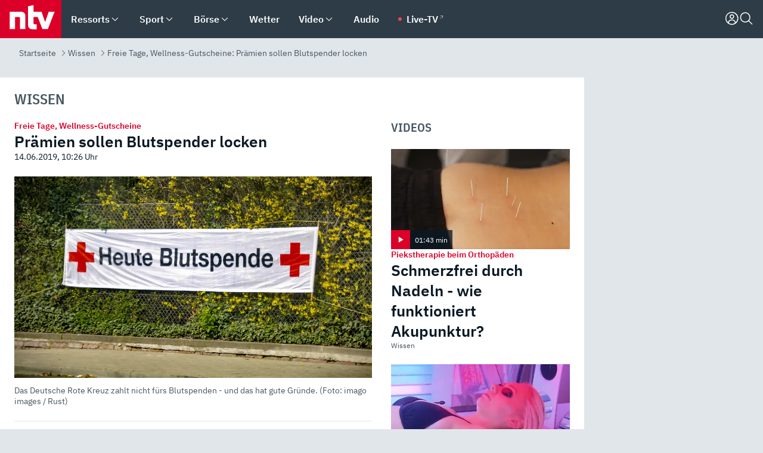

--- FILE ---
content_type: text/html; charset=utf-8
request_url: https://www.n-tv.de/wissen/Praemien-sollen-Blutspender-locken-article21072957.html
body_size: 161984
content:
<!DOCTYPE html><html lang="de"><head><meta charSet="utf-8" data-next-head=""/><meta name="viewport" content="width=device-width, initial-scale=1" data-next-head=""/><title data-next-head="">Freie Tage, Wellness-Gutscheine: Prämien sollen Blutspender locken - ntv.de</title><meta http-equiv="Content-Security-Policy" content="upgrade-insecure-requests" data-next-head=""/><meta name="author" content="n-tv NACHRICHTEN" data-next-head=""/><meta name="copyright" content="ntv Nachrichten" data-next-head=""/><meta name="description" content="Blut ist ein kostbarer Lebenssaft, den gesunde Menschen für andere spenden können. Vor allem in den Sommermonaten kommt es immer wieder zu Engpässen. Welche verschiedenen Anreize es international für Spender gibt, erfahren Sie hier im Überblick." data-next-head=""/><meta name="keywords" content="Bildung, Deutsches Rotes Kreuz, Gesundheit, Spenden" data-next-head=""/><meta name="apple-itunes-app" content="app-id=337056601, app-argument=https://www.n-tv.de/wissen/Praemien-sollen-Blutspender-locken-article21072957.html" data-next-head=""/><meta name="robots" content="index, follow, noodp, noarchive, max-snippet:-1, max-image-preview:large, max-video-preview:-1" data-next-head=""/><meta name="news_keywords" content="Bildung, Deutsches Rotes Kreuz, Gesundheit, Spenden" data-next-head=""/><meta name="date" content="2019-06-14T10:26:21+02:00" data-next-head=""/><meta name="last-modified" content="2019-06-14T10:26:21+02:00" data-next-head=""/><meta property="article:hash" content="21072957" data-next-head=""/><meta property="ntv:kicker" content="Freie Tage, Wellness-Gutscheine" data-next-head=""/><meta property="og:site_name" content="ntv.de" data-next-head=""/><meta property="og:type" content="article" data-next-head=""/><meta property="og:url" content="https://www.n-tv.de/wissen/Praemien-sollen-Blutspender-locken-article21072957.html" data-next-head=""/><meta property="og:title" content="Prämien sollen Blutspender locken" data-next-head=""/><meta property="og:description" content="Blut ist ein kostbarer Lebenssaft, den gesunde Menschen für andere spenden können. Vor allem in den Sommermonaten kommt es immer wieder zu Engpässen. Welche verschiedenen Anreize es international für Spender gibt, erfahren Sie hier im Überblick. " data-next-head=""/><meta property="og:image" content="https://www.n-tv.de/img/3269756/1559897104/Img_16_9/1200/imago90634716h.jpg" data-next-head=""/><meta property="twitter:card" content="photo" data-next-head=""/><meta property="twitter:site" content="@ntvde" data-next-head=""/><meta property="twitter:title" content="Freie Tage, Wellness-Gutscheine: Prämien sollen Blutspender locken" data-next-head=""/><meta property="twitter:image" content="https://www.n-tv.de/img/3269756/1559897104/Img_16_9/1200/imago90634716h.jpg" data-next-head=""/><meta property="twitter:url" content="https://www.n-tv.de/wissen/Praemien-sollen-Blutspender-locken-article21072957.html" data-next-head=""/><meta property="fb:page_id" content="126049165307" data-next-head=""/><meta property="fb:pages" content="126049165307" data-next-head=""/><meta property="fb:pages" content="316889911843737" data-next-head=""/><meta property="fb:pages" content="562044130636828" data-next-head=""/><meta property="fb:pages" content="185547961302" data-next-head=""/><meta property="fb:pages" content="395222497292915" data-next-head=""/><meta property="fb:pages" content="1523181867965006" data-next-head=""/><meta property="fb:pages" content="1043228319087008" data-next-head=""/><meta property="fb:pages" content="741781229203281" data-next-head=""/><meta property="fb:pages" content="407682426071619" data-next-head=""/><meta property="fb:pages" content="780034435493567" data-next-head=""/><meta property="fb:pages" content="643254482528275" data-next-head=""/><meta property="fb:pages" content="1837260013270512" data-next-head=""/><meta property="fb:pages" content="368231650215080" data-next-head=""/><meta property="fb:pages" content="120920144621255" data-next-head=""/><meta property="fb:pages" content="1413412578758102" data-next-head=""/><meta name="google-site-verification" content="txr0UkB7uF5BxzK_kM9zfhlh5vLdmFekG7LJ_BKwDfk" data-next-head=""/><meta name="pocket-site-verification" content="d8cc89af247ee1dabcbbd091d848a1" data-next-head=""/><meta name="p:domain_verify" content="29ffec94ca07d208e323392915ace209" data-next-head=""/><meta name="msvalidate.01" content="38C91D064B7E276791191C393B93EB23" data-next-head=""/><link rel="canonical" href="https://www.n-tv.de/wissen/Praemien-sollen-Blutspender-locken-article21072957.html" data-next-head=""/><link rel="alternate" type="application/rss+xml" href="https://www.n-tv.de/wissen/rss" data-next-head=""/><link rel="alternate" href="android-app://de.lineas.lit.ntv.android/http/apps.n-tv.de/21072957?service=mobile" data-next-head=""/><link rel="shortcut icon" href="/favicon.ico" data-next-head=""/><link rel="apple-touch-icon-precomposed" sizes="144x144" href="/apple-touch-icon-144x144-precomposed.png" data-next-head=""/><link rel="apple-touch-icon-precomposed" sizes="114x114" href="/apple-touch-icon-114x114-precomposed.png" data-next-head=""/><link rel="apple-touch-icon-precomposed" sizes="72x72" href="/apple-touch-icon-72x72-precomposed.png" data-next-head=""/><link rel="apple-touch-icon-precomposed" href="/apple-touch-icon-57x57-precomposed.png" data-next-head=""/><link rel="publisher" href="https://plus.google.com/118398504470807896139" data-next-head=""/><link rel="preload" href="/_next/static/media/fddff1087a1c2d83-s.p.woff2" as="font" type="font/woff2" crossorigin="anonymous" data-next-font="size-adjust"/><link rel="preload" href="/_next/static/media/eced63159c168414-s.p.woff2" as="font" type="font/woff2" crossorigin="anonymous" data-next-font="size-adjust"/><link rel="preload" href="/_next/static/media/a6cb01422af61021-s.p.woff2" as="font" type="font/woff2" crossorigin="anonymous" data-next-font="size-adjust"/><link rel="preload" href="/_next/static/media/d6b236d59080f586-s.p.woff2" as="font" type="font/woff2" crossorigin="anonymous" data-next-font="size-adjust"/><link rel="preload" href="/_next/static/media/1c626168cca93b06-s.p.woff2" as="font" type="font/woff2" crossorigin="anonymous" data-next-font="size-adjust"/><link rel="preload" href="/_next/static/css/619668a7c5632b45.css" as="style"/><link rel="preload" href="/_next/static/css/54b286e04d222c64.css" as="style"/><link rel="preload" href="/_next/static/css/bd6519a5e89b6484.css" as="style"/><link rel="preload" href="/_next/static/css/a1652869840550b3.css" as="style"/><link rel="preload" href="/_next/static/css/06b47e2e02df66d2.css" as="style"/><link rel="preload" href="/_next/static/css/7a1b97a1f388b369.css" as="style"/><link rel="preload" href="/_next/static/css/1a9139a0d535e481.css" as="style"/><link rel="preload" href="/_next/static/css/616a3bdb3deb1a06.css" as="style"/><link rel="preload" href="/_next/static/css/981b8c7b0066d8c4.css" as="style"/><link rel="preload" href="/_next/static/css/fde70659e752f6b5.css" as="style"/><link rel="preload" href="/_next/static/css/d84fa9443ecac233.css" as="style"/><link rel="preload" href="/_next/static/css/5ee917f263ffea72.css" as="style"/><link rel="preload" href="/_next/static/css/89b8c6ec2b6dec53.css" as="style"/><link rel="preload" href="/_next/static/css/5f768f0ac1a77d77.css" as="style"/><link rel="preload" href="/_next/static/css/4916aaa5355407e8.css" as="style"/><script type="application/ld+json" data-next-head="">{"@context":"http://schema.org","publisher":{"@type":"Organization","name":"ntv NACHRICHTEN","logo":{"@type":"ImageObject","url":"/logo.svg"}},"@type":"NewsArticle","mainEntityOfPage":{"@type":"WebPage","url":"https://www.n-tv.de/wissen/Praemien-sollen-Blutspender-locken-article21072957.html"},"url":"https://www.n-tv.de/wissen/Praemien-sollen-Blutspender-locken-article21072957.html","headline":"Freie Tage, Wellness-Gutscheine: Prämien sollen Blutspender locken","description":"Blut ist ein kostbarer Lebenssaft, den gesunde Menschen für andere spenden können. Vor allem in den Sommermonaten kommt es immer wieder zu Engpässen. Welche verschiedenen Anreize es international für Spender gibt, erfahren Sie hier im Überblick.","image":[{"@type":"ImageObject","url":"https://www.n-tv.de/img/3269756/1559897104/Img_16_9/1200/imago90634716h.webp","width":"1200","height":"676"},{"@type":"ImageObject","url":"https://www.n-tv.de/img/3269756/1559897104/Img_4_3/1200/imago90634716h.webp","width":"1200","height":"900"},{"@type":"ImageObject","url":"https://www.n-tv.de/img/3269756/1559897104/Img_1_1/1200/imago90634716h.webp","width":"1200","height":"1200"}],"datePublished":"2019-06-14T10:26:21+02:00","dateModified":"2019-06-14T10:26:21+02:00","author":{"@type":"Organization","name":"n-tv NACHRICHTEN","url":"https://www.n-tv.de"}}</script><script type="application/ld+json" data-next-head="">{"@context":"http://schema.org","@type":"BreadcrumbList","itemListElement":[{"item":{"name":"Startseite","@id":"https://www.n-tv.de/"},"@type":"ListItem","position":1},{"item":{"name":"Wissen","@id":"https://www.n-tv.de/wissen/"},"@type":"ListItem","position":2},{"item":{"name":"Freie Tage, Wellness-Gutscheine: Prämien sollen Blutspender locken","@id":"https://www.n-tv.de/wissen/Praemien-sollen-Blutspender-locken-article21072957.html"},"@type":"ListItem","position":3}]}</script><script id="iab-stub" data-nscript="beforeInteractive">
				// IAB stub
 				!function () { var e = function () { var e, t = "__tcfapiLocator", a = [], n = window; for (; n;) { try { if (n.frames[t]) { e = n; break } } catch (e) { } if (n === window.top) break; n = n.parent } e || (!function e() { var a = n.document, r = !!n.frames[t]; if (!r) if (a.body) { var i = a.createElement("iframe"); i.style.cssText = "display:none", i.name = t, a.body.appendChild(i) } else setTimeout(e, 5); return !r }(), n.__tcfapi = function () { for (var e, t = arguments.length, n = new Array(t), r = 0; r < t; r++)n[r] = arguments[r]; if (!n.length) return a; if ("setGdprApplies" === n[0]) n.length > 3 && 2 === parseInt(n[1], 10) && "boolean" == typeof n[3] && (e = n[3], "function" == typeof n[2] && n[2]("set", !0)); else if ("ping" === n[0]) { var i = { gdprApplies: e, cmpLoaded: !1, cmpStatus: "stub" }; "function" == typeof n[2] && n[2](i) } else a.push(n) }, n.addEventListener("message", (function (e) { var t = "string" == typeof e.data, a = {}; try { a = t ? JSON.parse(e.data) : e.data } catch (e) { } var n = a.__tcfapiCall; n && window.__tcfapi(n.command, n.version, (function (a, r) { var i = { __tcfapiReturn: { returnValue: a, success: r, callId: n.callId } }; t && (i = JSON.stringify(i)), e.source.postMessage(i, "*") }), n.parameter) }), !1)) }; "undefined" != typeof module ? module.exports = e : e() }();
        window._sp_queue = [];
			</script><link rel="stylesheet" href="/_next/static/css/619668a7c5632b45.css" data-n-g=""/><link rel="stylesheet" href="/_next/static/css/54b286e04d222c64.css" data-n-p=""/><link rel="stylesheet" href="/_next/static/css/bd6519a5e89b6484.css"/><link rel="stylesheet" href="/_next/static/css/a1652869840550b3.css"/><link rel="stylesheet" href="/_next/static/css/06b47e2e02df66d2.css"/><link rel="stylesheet" href="/_next/static/css/7a1b97a1f388b369.css"/><link rel="stylesheet" href="/_next/static/css/1a9139a0d535e481.css"/><link rel="stylesheet" href="/_next/static/css/616a3bdb3deb1a06.css"/><link rel="stylesheet" href="/_next/static/css/981b8c7b0066d8c4.css"/><link rel="stylesheet" href="/_next/static/css/fde70659e752f6b5.css"/><link rel="stylesheet" href="/_next/static/css/d84fa9443ecac233.css"/><link rel="stylesheet" href="/_next/static/css/5ee917f263ffea72.css"/><link rel="stylesheet" href="/_next/static/css/89b8c6ec2b6dec53.css"/><link rel="stylesheet" href="/_next/static/css/5f768f0ac1a77d77.css"/><link rel="stylesheet" href="/_next/static/css/4916aaa5355407e8.css"/><noscript data-n-css=""></noscript><script defer="" noModule="" src="/_next/static/chunks/polyfills-42372ed130431b0a.js"></script><script id="webpush-lib" src="/webpush/webpush.js" defer="" data-nscript="beforeInteractive"></script><script id="iframeResizer" src="/iframeResizer.min.js" defer="" data-nscript="beforeInteractive"></script><script defer="" src="/_next/static/chunks/1229.024bf05f909c3e8c.js"></script><script defer="" src="/_next/static/chunks/544.09d7383b48abf164.js"></script><script defer="" src="/_next/static/chunks/7602.1a768611e82c58ea.js"></script><script defer="" src="/_next/static/chunks/6948.f00620bcc22244f2.js"></script><script defer="" src="/_next/static/chunks/5748.71948c8f23de309a.js"></script><script defer="" src="/_next/static/chunks/3470.044e5d32b7b88c48.js"></script><script defer="" src="/_next/static/chunks/4406.2cc47b02c70cbff9.js"></script><script defer="" src="/_next/static/chunks/1750.d4015503bf467782.js"></script><script defer="" src="/_next/static/chunks/1574.3c45e988f589dd53.js"></script><script defer="" src="/_next/static/chunks/6888.8ff3ae8da2924120.js"></script><script defer="" src="/_next/static/chunks/6000.1a7f1eb6368a1f73.js"></script><script defer="" src="/_next/static/chunks/3049.7172bfee99f6c1be.js"></script><script defer="" src="/_next/static/chunks/8673.2433365aabfb08c3.js"></script><script defer="" src="/_next/static/chunks/6065.53a5590c6fea2eb5.js"></script><script defer="" src="/_next/static/chunks/6649.3f3c97c991cfc8c3.js"></script><script defer="" src="/_next/static/chunks/2069.334d97419f835894.js"></script><script defer="" src="/_next/static/chunks/746.42775980ff3f6a0c.js"></script><script defer="" src="/_next/static/chunks/508.6fe9e668b4cbaa10.js"></script><script defer="" src="/_next/static/chunks/1656.c9e5265be15720de.js"></script><script defer="" src="/_next/static/chunks/6416.07dedd90ff32fe40.js"></script><script defer="" src="/_next/static/chunks/2076.a5d6d8b4820fd66b.js"></script><script defer="" src="/_next/static/chunks/8978.c369f1cdf04d6eed.js"></script><script defer="" src="/_next/static/chunks/7648.7151d5da6285f05e.js"></script><script defer="" src="/_next/static/chunks/1642.5b55b0e87004c0a4.js"></script><script defer="" src="/_next/static/chunks/8807.02a093572019cdea.js"></script><script defer="" src="/_next/static/chunks/4047.211f9d02a136f691.js"></script><script src="/_next/static/chunks/webpack-7c65c3c847258272.js" defer=""></script><script src="/_next/static/chunks/framework-77dff60c8c44585c.js" defer=""></script><script src="/_next/static/chunks/main-c369251bbc331e0f.js" defer=""></script><script src="/_next/static/chunks/pages/_app-2c2c703fd86eadba.js" defer=""></script><script src="/_next/static/chunks/8548-87ef5762240d4e64.js" defer=""></script><script src="/_next/static/chunks/pages/%5B%5B...all%5D%5D-187d881c0982e370.js" defer=""></script><script src="/_next/static/iJWIyqWCDhGQr5wLr9urw/_buildManifest.js" defer=""></script><script src="/_next/static/iJWIyqWCDhGQr5wLr9urw/_ssgManifest.js" defer=""></script><style id="__jsx-668642668">:root{--ibm-plex-sans:'IBMPlexSans', 'IBMPlexSans Fallback';--ibm-plex-sans-condensed:'IBMPlexSansCondensed', 'IBMPlexSansCondensed Fallback'}html{font-family:'IBMPlexSans', 'IBMPlexSans Fallback'}</style></head><body><link rel="preload" as="image" href="https://www.n-tv.de/img/3269756/1559897104/Img_16_9/1024/imago90634716h.webp" fetchPriority="high"/><link rel="preload" as="image" href="/socialIcons/whatsapp.svg"/><link rel="preload" as="image" href="/socialIcons/google.svg"/><div id="__next"><header class="Header_header__MwWvM "><nav aria-label="Globale Navigation"><div class="Header_wrapper__PJAKW"><div class="Header_inner__PU1JS"><a href="/" class="Header_logo__V9h3K"><svg viewBox="0 0 1384 862" focusable="false" role="img" name="ntv Logo"><title>ntv</title><path id="TRAEGER_x5F_ROT" d="M0 0h1384v862H0z" style="clip-rule:evenodd;fill:rgb(220, 0, 40);fill-rule:evenodd"></path><g id="ntv_1_" transform="translate(-268.5,-109)"><g id="g3683"><path d="M747 375.3H486v390.1h122.2V492.8h83.3c17.1 0 25.9 8.4 25.9 26v246.6h122.2V468.1c0-54.9-37.7-92.8-92.6-92.8zm620.7-.2-81.2 233.4-81-233.4h-181.9V225.6l-122.2 24.2v425.3c0 58.9 36.6 95.6 95.8 95.6h99.5V656.3h-46.9c-15.7 0-26.1-5.8-26.1-27.2V492.9h95.3l106.4 272.9h122.7l152.3-390.7z" id="path3681" style="fill:rgb(255, 255, 255)"></path></g></g></svg></a><nav role="none" class="menu-desktop_header-menu__23xp2"><ul role="menu" aria-label="Hauptnavigation" class="menu-desktop_top__a3CQZ"><li class="menu-desktop_level0__YuC7o" tabindex="-1"><div class="menu-desktop_itemwrapper__8WzFL"><a tabindex="0" href="/ressorts/" target="_self" title="Ressorts" data-testid="menulink"><span class="Typography_text-default__P3otY Typography_weight-bold__uT6mq">Ressorts</span></a><button role="menuitem" aria-haspopup="menu" aria-expanded="false" aria-label="Untermenü für Ressorts" data-testid="menu-item-button"><svg viewBox="0 0 24 24" width="18" height="18" fill="currentColor" focusable="false" role="img" aria-hidden="true" data-testid="icon"><title></title><path d="M12.0004 17.9852L4.90039 10.8852L6.0004 9.78516L12.0004 15.7852L18.0004 9.78516L19.1004 10.8852L12.0004 17.9852Z"></path></svg></button></div><div class="menu-desktop_menu-ssr__HlR7r" aria-label="Ressorts Untermenü" role="menu"><ul><li><a href="/mediathek/bilderserien/" target="_self" title="Bilderserien">Bilderserien</a></li><li><a href="/politik/" target="_self" title="Politik">Politik</a><div aria-label="Politik Untermenü" role="menu"><ul><li><a href="/politik/" target="_self" title="Meldungen">Meldungen</a></li><li><a href="/politik/politik_kommentare/" target="_self" title="Kommentare">Kommentare</a></li><li><a href="/politik/politik_wieduwilts_woche/" target="_self" title="Wieduwilts Woche">Wieduwilts Woche</a></li></ul></div></li><li><a href="/wirtschaft/" target="_self" title="Wirtschaft">Wirtschaft</a><div aria-label="Wirtschaft Untermenü" role="menu"><ul><li><a href="/wirtschaft/" target="_self" title="Meldungen">Meldungen</a></li><li><a href="/wirtschaft/termine/" target="_self" title="Termine">Termine</a></li><li><a href="/wirtschaft/wirtschaft_startup/" target="_self" title="Startup">Startup</a></li></ul></div></li><li><a href="/boersenkurse/" target="_self" title="Börse">Börse</a><div aria-label="Börse Untermenü" role="menu"><ul><li><a href="/boersenkurse/Auf_einen_Blick/" target="_self" title="Auf einen Blick">Auf einen Blick</a></li><li><a href="/boersenkurse/aktien/" target="_self" title="Aktien &amp; Indizes">Aktien &amp; Indizes</a><div aria-label="Aktien &amp; Indizes Untermenü" role="menu"><ul><li><a href="/boersenkurse/indizes/dax-159096" target="_self" title="Dax">Dax</a></li><li><a href="/boersenkurse/indizes/tecdax-158375" target="_self" title="TecDax">TecDax</a></li><li><a href="/boersenkurse/indizes/mdax-159090" target="_self" title="MDax">MDax</a></li><li><a href="/boersenkurse/indizes/sdax-159191" target="_self" title="SDax">SDax</a></li><li><a href="/boersenkurse/indizes/gex-144687" target="_self" title="Gex">Gex</a></li><li><a href="/boersenkurse/indizes/hdax-159097" target="_self" title="HDax">HDax</a></li><li><a href="/boersenkurse/indizes/e-stoxx-50-159194" target="_self" title="EuroStoxx">EuroStoxx</a></li><li><a href="/boersenkurse/indizes/stoxx50-159196" target="_self" title="Stoxx50">Stoxx50</a></li><li><a href="/boersenkurse/indizes/infront-usa-industrial-9451139" target="_self" title="Dow Jones">Dow Jones</a></li><li><a href="/boersenkurse/indizes/nasdaq-100-149002" target="_self" title="Nasdaq">Nasdaq</a></li><li><a href="/boersenkurse/indizes/nikkei-148429" target="_self" title="Nikkei">Nikkei</a></li></ul></div></li><li><a href="/boersenkurse/devisen/" target="_self" title="Devisen">Devisen</a></li><li><a href="/boersenkurse/rohstoffe/" target="_self" title="Rohstoffe">Rohstoffe</a></li><li><a href="/boersenkurse/zertifikate/" target="_self" title="ntv Zertifikate">ntv Zertifikate</a></li><li><a href="/boersenkurse/fonds/" target="_self" title="ntv Fonds">ntv Fonds</a></li><li><a href="/boersenkurse/fonds_und_etf/" target="_self" title="Fonds &amp; ETF">Fonds &amp; ETF</a></li><li><a href="/boersenkurse/anleihen/" target="_self" title="Anleihen">Anleihen</a></li><li><a href="/boersenkurse/altersvorsorge/" target="_self" title="ntv Altersvorsorge">ntv Altersvorsorge</a></li><li><a href="/boersenkurse/Geldanlage-Check/" target="_self" title="ntv Geldanlage-Check">ntv Geldanlage-Check</a></li><li><a href="/wirtschaft/der_boersen_tag/" target="_self" title="Börsen-Tag - Archiv">Börsen-Tag - Archiv</a></li></ul></div></li><li><a href="/sport/" target="_self" title="Sport">Sport</a><div aria-label="Sport Untermenü" role="menu"><ul><li><a href="https://www.n-tv.de/sport/ergebnisse/heute-live" target="_self" title="Live-Kalender">Live-Kalender</a></li><li><a href="/sport/" target="_self" title="Meldungen">Meldungen</a></li><li><a href="/sport/fussball/" target="_self" title="Fußball">Fußball</a><div aria-label="Fußball Untermenü" role="menu"><ul><li><a href="/sport/fussball/fussball_kolumnen/" target="_self" title="Kolumnen">Kolumnen</a></li><li><a href="https://www.n-tv.de/sport/ergebnisse/fussball/bundesliga/spiele-und-ergebnisse/" target="_self" title="Bundesliga">Bundesliga</a></li><li><a href="https://www.n-tv.de/sport/ergebnisse/fussball/2-bundesliga/spiele-und-ergebnisse/" target="_self" title="2. Bundesliga">2. Bundesliga</a></li><li><a href="https://www.n-tv.de/sport/ergebnisse/fussball/3-liga/spiele-und-ergebnisse/" target="_self" title="3. Liga">3. Liga</a></li><li><a href="https://www.n-tv.de/sport/ergebnisse/fussball/dfb-pokal/spiele-und-ergebnisse/" target="_self" title="DFB-Pokal">DFB-Pokal</a></li><li><a href="https://www.n-tv.de/sport/ergebnisse/fussball/frauen-bundesliga/spiele-und-ergebnisse/" target="_self" title="Bundesliga der Frauen">Bundesliga der Frauen</a></li><li><a href="https://www.n-tv.de/sport/ergebnisse/fussball/uefa-champions-league/spiele-und-ergebnisse/" target="_self" title="Champions League">Champions League</a></li><li><a href="https://www.n-tv.de/sport/ergebnisse/fussball/uefa-europa-league/spiele-und-ergebnisse/" target="_self" title="Europa League">Europa League</a></li><li><a href="https://www.n-tv.de/sport/ergebnisse/fussball/co6395/europa-conference-league/spiele-und-ergebnisse/" target="_self" title="Europa Conference League">Europa Conference League</a></li><li><a href="https://www.n-tv.de/sport/ergebnisse/fussball/premier-league/spiele-und-ergebnisse/" target="_self" title="Premier League">Premier League</a></li><li><a href="https://www.n-tv.de/sport/ergebnisse/fussball/primera-division/spiele-und-ergebnisse/" target="_self" title="Primera Division">Primera Division</a></li><li><a href="https://www.n-tv.de/sport/ergebnisse/fussball/serie-a/spiele-und-ergebnisse/" target="_self" title="Serie A">Serie A</a></li><li><a href="https://www.n-tv.de/sport/ergebnisse/fussball/ligue-1/spiele-und-ergebnisse/" target="_self" title="Ligue 1">Ligue 1</a></li><li><a href="https://www.n-tv.de/sport/ergebnisse/fussball/nations-league-a/spiele-und-ergebnisse/" target="_self" title="Nations League">Nations League</a></li><li><a href="https://www.n-tv.de/sport/ergebnisse/fussball/wettbewerbe/" target="_self" title="Alle Wettbewerbe">Alle Wettbewerbe</a></li></ul></div></li><li><a href="https://www.n-tv.de/sport/ergebnisse/american-football/nfl/spiele-und-ergebnisse/" target="_self" title="NFL">NFL</a></li><li><a href="/sport/formel1/" target="_self" title="Motorsport">Motorsport</a></li><li><a href="https://www.n-tv.de/sport/ergebnisse/tennis/heute-live" target="_self" title="Tennis">Tennis</a></li><li><a href="https://www.n-tv.de/sport/ergebnisse/handball/" target="_self" title="Handball">Handball</a></li><li><a href="https://www.n-tv.de/sport/ergebnisse/basketball/wettbewerbe/" target="_self" title="Basketball">Basketball</a></li><li><a href="https://www.n-tv.de/sport/ergebnisse/eishockey/wettbewerbe/" target="_self" title="Eishockey">Eishockey</a></li><li><a href="/sport/mma/" target="_self" title="Mixed Martial Arts">Mixed Martial Arts</a></li><li><a href="/sport/der_sport_tag/" target="_self" title="Sport-Tag - Archiv">Sport-Tag - Archiv</a></li><li><a href="https://gutscheine.n-tv.de/" target="_self" title="Gutscheine">Gutscheine<span> Anzeige</span></a><div aria-label="Gutscheine Untermenü" role="menu"><ul><li><a href="https://gutscheine.n-tv.de/gutscheine/adidas-shop" target="_self" title="Adidas">Adidas</a></li><li><a href="https://gutscheine.n-tv.de/gutscheine/engelhorn" target="_self" title="Engelhorn">Engelhorn</a></li><li><a href="https://gutscheine.n-tv.de/gutscheine/vans" target="_self" title="Vans">Vans</a></li><li><a href="https://gutscheine.n-tv.de/gutscheine/sportscheck" target="_self" title="SportScheck">SportScheck</a></li><li><a href="https://gutscheine.n-tv.de/gutscheine/11teamsports" target="_self" title="11teamsports">11teamsports</a></li></ul></div></li></ul></div></li><li><a href="/panorama/" target="_self" title="Panorama">Panorama</a><div aria-label="Panorama Untermenü" role="menu"><ul><li><a href="/panorama/" target="_self" title="Meldungen">Meldungen</a></li></ul></div></li><li><a href="/leute/" target="_self" title="Unterhaltung">Unterhaltung</a><div aria-label="Unterhaltung Untermenü" role="menu"><ul><li><a href="/leute/" target="_self" title="Überblick">Überblick</a></li><li><a href="/leute/tv/" target="_self" title="TV">TV</a></li><li><a href="/leute/film/" target="_self" title="Filme und Serien">Filme und Serien</a></li><li><a href="/leute/musik/" target="_self" title="Musik">Musik</a></li><li><a href="/leute/buecher/" target="_self" title="Bücher">Bücher</a></li><li><a href="/leute/hoerbuecher/" target="_self" title="Hörbücher">Hörbücher</a></li><li><a href="/mediathek/bilderserien/unterhaltung/Schoenes-Wochenende-Cartoons-von-OL-article20772304.html" target="_self" title="Schönes Wochenende">Schönes Wochenende</a></li><li><a href="https://gutscheine.n-tv.de/" target="_blank" rel="noopener noreferrer noFollow" title="Gutscheine">Gutscheine<span> Anzeige</span></a><div aria-label="Gutscheine Untermenü" role="menu"><ul><li><a href="https://gutscheine.n-tv.de/gutscheine/amazon" target="_blank" rel="noopener noreferrer noFollow" title="Amazon">Amazon</a></li><li><a href="https://gutscheine.n-tv.de/gutscheine/thalia" target="_blank" rel="noopener noreferrer noFollow" title="Thalia">Thalia</a></li><li><a href="https://gutscheine.n-tv.de/gutscheine/buecher-de" target="_blank" rel="noopener noreferrer noFollow" title="buecher.de">buecher.de</a></li><li><a href="https://gutscheine.n-tv.de/gutscheine/saturn" target="_blank" rel="noopener noreferrer noFollow" title="Saturn">Saturn</a></li><li><a href="https://gutscheine.n-tv.de/gutscheine/mmoga" target="_blank" rel="noopener noreferrer noFollow" title="MMOGA">MMOGA</a></li></ul></div></li></ul></div></li><li><a href="/technik/" target="_self" title="Technik">Technik</a><div aria-label="Technik Untermenü" role="menu"><ul><li><a href="/technik/" target="_self" title="Meldungen">Meldungen</a></li><li><a href="https://www.n-tvspiele.de/" target="_self" rel="noFollow" title="Spiele">Spiele</a></li><li><a href="https://gutscheine.n-tv.de/" target="_blank" rel="noopener noreferrer noFollow" title="Gutscheine">Gutscheine<span> Anzeige</span></a><div aria-label="Gutscheine Untermenü" role="menu"><ul><li><a href="https://gutscheine.n-tv.de/gutscheine/notebooksbilliger" target="_blank" rel="noopener noreferrer noFollow" title="notebooksbilliger.de">notebooksbilliger.de</a></li><li><a href="https://gutscheine.n-tv.de/gutscheine/alternate" target="_blank" rel="noopener noreferrer noFollow" title="Alternate">Alternate</a></li><li><a href="https://gutscheine.n-tv.de/gutscheine/medion" target="_blank" rel="noopener noreferrer noFollow" title="MEDION">MEDION</a></li><li><a href="https://gutscheine.n-tv.de/gutscheine/dein-handyde" target="_blank" rel="noopener noreferrer noFollow" title="deinhandy.de">deinhandy.de</a></li><li><a href="https://gutscheine.n-tv.de/gutscheine/samsung" target="_blank" rel="noopener noreferrer noFollow" title="SAMSUNG">SAMSUNG</a></li></ul></div></li></ul></div></li><li><a href="/ratgeber/" target="_self" title="Ratgeber">Ratgeber</a><div aria-label="Ratgeber Untermenü" role="menu"><ul><li><a href="/ratgeber/" target="_self" title="Meldungen">Meldungen</a></li><li><a href="/ratgeber/ntv_Service/" target="_self" title="ntv Service">ntv Service</a></li><li><a href="/ratgeber/tests/" target="_self" title="Tests">Tests</a></li><li><a href="/ratgeber/vergleichsrechner/" target="_self" title="Vergleichsrechner">Vergleichsrechner</a></li><li><a href="https://www.n-tv.de/native/leben/Thema-Leben-article19986903.html?an=s:spezial_973714_ista_wtt-a:1-t:n" target="_blank" rel="noopener noreferrer noFollow" title="Smart Living">Smart Living</a></li></ul></div></li><li><a href="/produkt-check/" target="_self" title="Produkt-Check">Produkt-Check</a><div aria-label="Produkt-Check Untermenü" role="menu"><ul><li><a href="/produkt-check/kueche/" target="_self" title="Produkt-Check Küche">Produkt-Check Küche</a></li><li><a href="/produkt-check/technik/" target="_self" title="Produkt-Check Technik ">Produkt-Check Technik </a></li><li><a href="/produkt-check/sport-freizeit/" target="_self" title="Produkt-Check Sport &amp; Freizeit">Produkt-Check Sport &amp; Freizeit</a></li><li><a href="/produkt-check/beauty-gesundheit/" target="_self" title="Produkt-Check Beauty &amp; Gesundheit ">Produkt-Check Beauty &amp; Gesundheit </a></li><li><a href="/produkt-check/haushalt-garten/" target="_self" title="Produkt-Check Haushalt &amp; Garten">Produkt-Check Haushalt &amp; Garten</a></li></ul></div></li><li><a href="/wissen/" target="_self" title="Wissen">Wissen</a><div aria-label="Wissen Untermenü" role="menu"><ul><li><a href="/wissen/" target="_self" title="Meldungen">Meldungen</a></li><li><a href="/wissen/frageantwort/" target="_self" title="Frage &amp; Antwort">Frage &amp; Antwort</a></li><li><a href="/wissen/Fakten_und_Mythen/" target="_self" title="Fakten &amp; Mythen">Fakten &amp; Mythen</a></li><li><a href="/wissen/fundsache/" target="_self" title="Fundsache">Fundsache</a></li></ul></div></li><li><a href="/auto/" target="_self" title="Auto">Auto</a><div aria-label="Auto Untermenü" role="menu"><ul><li><a href="/auto/" target="_self" title="Meldungen">Meldungen</a></li><li><a href="/auto/auto_geschichte/" target="_self" title="Automobil-Geschichte">Automobil-Geschichte</a></li><li><a href="/auto/praxistest/" target="_self" title="Praxistest">Praxistest</a></li><li><a href="/auto/gebrauchte/" target="_self" title="Gebrauchte">Gebrauchte</a></li><li><a href="/auto/auto_funktioniert/" target="_self" title="Wie funktioniert ...?">Wie funktioniert ...?</a></li><li><a href="https://gutscheine.n-tv.de/" target="_blank" rel="noopener noreferrer noFollow" title="Gutscheine">Gutscheine<span> Anzeige</span></a><div aria-label="Gutscheine Untermenü" role="menu"><ul><li><a href="https://gutscheine.n-tv.de/gutscheine/kfzteile24" target="_blank" rel="noopener noreferrer noFollow" title="kfzteile24">kfzteile24</a></li><li><a href="https://gutscheine.n-tv.de/gutscheine/atu" target="_blank" rel="noopener noreferrer noFollow" title="A.T.U">A.T.U</a></li><li><a href="https://gutscheine.n-tv.de/gutscheine/reifendirekt" target="_blank" rel="noopener noreferrer noFollow" title="Reifendirekt">Reifendirekt</a></li><li><a href="https://gutscheine.n-tv.de/gutscheine/sixt" target="_blank" rel="noopener noreferrer noFollow" title="Sixt">Sixt</a></li><li><a href="https://gutscheine.n-tv.de/gutscheine/tirendo" target="_blank" rel="noopener noreferrer noFollow" title="Tirendo">Tirendo</a></li></ul></div></li><li><a href="https://autoleasing.n-tv.de/" target="_blank" rel="noopener noreferrer noFollow" title="Autoleasing">Autoleasing</a></li></ul></div></li><li><a href="/shopping-und-service/" target="_self" title="Shopping &amp; Service">Shopping &amp; Service</a><div aria-label="Shopping &amp; Service Untermenü" role="menu"><ul><li><a href="https://autoleasing.n-tv.de/" target="_self" title="Autoleasing">Autoleasing</a></li><li><a href="https://www.n-tv.de/broker-vergleich/" target="_self" title="Broker-Vergleich">Broker-Vergleich</a></li><li><a href="https://www.n-tv.de/casino-vergleich/" target="_self" title="Online Casino Vergleich">Online Casino Vergleich</a></li><li><a href="https://www.n-tv.de/sportwetten/" target="_self" title="Sportwetten">Sportwetten</a></li><li><a href="https://www.n-tv.de/energieeffizientes-wohnen/" target="_self" title="Energieeffizientes Wohnen">Energieeffizientes Wohnen</a></li><li><a href="https://gutscheine.n-tv.de/" target="_self" title="Gutscheine">Gutscheine<span> Anzeige</span></a></li><li><a href="https://www.n-tv.de/webtools-im-vergleich/" target="_self" title="Webtools im Vergleich">Webtools im Vergleich</a></li><li><a href="https://www.n-tv.de/online-sprachschule/" target="_self" title="Online Sprachschule">Online Sprachschule</a></li><li><a href="https://www.n-tv.de/vergleich/" target="_self" title="Produktvergleiche">Produktvergleiche</a></li><li><a href="https://unternehmen.n-tv.de/" target="_self" title="Unternehmen">Unternehmen<span> Anzeige</span></a></li><li><a href="https://www.n-tv.de/ratgeber/vergleichsrechner/" target="_self" title="Vergleichsrechner">Vergleichsrechner</a></li><li><a href="https://www.n-tv.de/kreditvergleich/" target="_self" title="Kreditvergleich">Kreditvergleich</a></li><li><a href="https://www.n-tv.de/wettanbieter-vergleich/" target="_self" title="Wettanbieter Vergleich">Wettanbieter Vergleich</a></li><li><a href="https://www.n-tv.de/geschaeftskonto-vergleich/" target="_blank" rel="noopener noreferrer" title="Geschäftskonto Vergleich">Geschäftskonto Vergleich</a></li></ul></div></li><li><a href="/infografik/" target="_self" title="Infografik">Infografik</a></li><li><a href="/regionales/" target="_self" title="Regionales">Regionales</a><div aria-label="Regionales Untermenü" role="menu"><ul><li><a href="/regionales/baden-wuerttemberg/" target="_self" title="Baden-Württemberg">Baden-Württemberg</a></li><li><a href="/regionales/bayern/" target="_self" title="Bayern">Bayern</a></li><li><a href="/regionales/berlin-und-brandenburg/" target="_self" title="Berlin &amp; Brandenburg">Berlin &amp; Brandenburg</a></li><li><a href="/regionales/hamburg-und-schleswig-holstein/" target="_self" title="Hamburg &amp; Schleswig-Holstein">Hamburg &amp; Schleswig-Holstein</a></li><li><a href="/regionales/hessen/" target="_self" title="Hessen">Hessen</a></li><li><a href="/regionales/mecklenburg-vorpommern/" target="_self" title="Mecklenburg-Vorpommern">Mecklenburg-Vorpommern</a></li><li><a href="/regionales/niedersachsen-und-bremen/" target="_self" title="Niedersachsen &amp; Bremen">Niedersachsen &amp; Bremen</a></li><li><a href="/regionales/nordrhein-westfalen/" target="_self" title="Nordrhein-Westfalen">Nordrhein-Westfalen</a></li><li><a href="/regionales/rheinland-pfalz-und-saarland/" target="_self" title="Rheinland-Pfalz &amp; Saarland">Rheinland-Pfalz &amp; Saarland</a></li><li><a href="/regionales/sachsen/" target="_self" title="Sachsen">Sachsen</a></li><li><a href="/regionales/sachsen-anhalt/" target="_self" title="Sachsen-Anhalt">Sachsen-Anhalt</a></li><li><a href="/regionales/thueringen/" target="_self" title="Thüringen">Thüringen</a></li></ul></div></li><li><a href="/der_tag/alle_tage/" target="_self" title="Alle Tage">Alle Tage</a><div aria-label="Alle Tage Untermenü" role="menu"><ul><li><a href="/der_tag/" target="_self" title="Der Tag - Archiv">Der Tag - Archiv</a></li><li><a href="/wirtschaft/der_boersen_tag/" target="_self" title="Der Börsen-Tag - Archiv">Der Börsen-Tag - Archiv</a></li><li><a href="/sport/der_sport_tag/" target="_self" title="Der Sport-Tag - Archiv">Der Sport-Tag - Archiv</a></li></ul></div></li><li><a href="https://lotto.n-tv.de/" target="_blank" rel="noopener noreferrer noFollow" title="Lotto spielen">Lotto spielen<span> Anzeige</span></a></li></ul></div></li><li class="menu-desktop_level0__YuC7o" tabindex="-1"><div class="menu-desktop_itemwrapper__8WzFL"><a tabindex="0" href="/sport/" target="_self" title="Sport" data-testid="menulink"><span class="Typography_text-default__P3otY Typography_weight-bold__uT6mq">Sport</span></a><button role="menuitem" aria-haspopup="menu" aria-expanded="false" aria-label="Untermenü für Sport" data-testid="menu-item-button"><svg viewBox="0 0 24 24" width="18" height="18" fill="currentColor" focusable="false" role="img" aria-hidden="true" data-testid="icon"><title></title><path d="M12.0004 17.9852L4.90039 10.8852L6.0004 9.78516L12.0004 15.7852L18.0004 9.78516L19.1004 10.8852L12.0004 17.9852Z"></path></svg></button></div><div class="menu-desktop_menu-ssr__HlR7r" aria-label="Sport Untermenü" role="menu"><ul><li><a href="https://www.n-tv.de/sport/ergebnisse/heute-live" target="_self" title="Live-Kalender">Live-Kalender</a></li><li><a href="/sport/" target="_self" title="Meldungen">Meldungen</a></li><li><a href="/sport/fussball/" target="_self" title="Fußball">Fußball</a><div aria-label="Fußball Untermenü" role="menu"><ul><li><a href="/sport/fussball/fussball_kolumnen/" target="_self" title="Kolumnen">Kolumnen</a><div aria-label="Kolumnen Untermenü" role="menu"><ul><li><a href="/sport/fussball/redelings_nachspielzeit/" target="_self" title="Redelings Nachspielzeit">Redelings Nachspielzeit</a></li></ul></div></li><li><a href="https://www.n-tv.de/sport/ergebnisse/fussball/bundesliga/spiele-und-ergebnisse/" target="_self" title="Bundesliga">Bundesliga</a></li><li><a href="https://www.n-tv.de/sport/ergebnisse/fussball/2-bundesliga/spiele-und-ergebnisse/" target="_self" title="2. Bundesliga">2. Bundesliga</a></li><li><a href="https://www.n-tv.de/sport/ergebnisse/fussball/3-liga/spiele-und-ergebnisse/" target="_self" title="3. Liga">3. Liga</a></li><li><a href="https://www.n-tv.de/sport/ergebnisse/fussball/dfb-pokal/spiele-und-ergebnisse/" target="_self" title="DFB-Pokal">DFB-Pokal</a></li><li><a href="https://www.n-tv.de/sport/ergebnisse/fussball/frauen-bundesliga/spiele-und-ergebnisse/" target="_self" title="Bundesliga der Frauen">Bundesliga der Frauen</a></li><li><a href="https://www.n-tv.de/sport/ergebnisse/fussball/uefa-champions-league/spiele-und-ergebnisse/" target="_self" title="Champions League">Champions League</a></li><li><a href="https://www.n-tv.de/sport/ergebnisse/fussball/uefa-europa-league/spiele-und-ergebnisse/" target="_self" title="Europa League">Europa League</a></li><li><a href="https://www.n-tv.de/sport/ergebnisse/fussball/co6395/europa-conference-league/spiele-und-ergebnisse/" target="_self" title="Europa Conference League">Europa Conference League</a></li><li><a href="https://www.n-tv.de/sport/ergebnisse/fussball/premier-league/spiele-und-ergebnisse/" target="_self" title="Premier League">Premier League</a></li><li><a href="https://www.n-tv.de/sport/ergebnisse/fussball/primera-division/spiele-und-ergebnisse/" target="_self" title="La Liga">La Liga</a></li><li><a href="https://www.n-tv.de/sport/ergebnisse/fussball/serie-a/spiele-und-ergebnisse/" target="_self" title="Serie A">Serie A</a></li><li><a href="https://www.n-tv.de/sport/ergebnisse/fussball/ligue-1/spiele-und-ergebnisse/" target="_self" title="Ligue 1">Ligue 1</a></li><li><a href="https://www.n-tv.de/sport/ergebnisse/fussball/nations-league-a/spiele-und-ergebnisse/" target="_self" title="Nations League">Nations League</a></li><li><a href="https://www.n-tv.de/sport/ergebnisse/fussball/wettbewerbe/" target="_self" title="Alle Wettbewerbe">Alle Wettbewerbe</a></li></ul></div></li><li><a href="https://www.n-tv.de/sport/ergebnisse/american-football/nfl/spiele-und-ergebnisse/" target="_self" title="NFL">NFL</a></li><li><a href="/sport/formel1/" target="_self" title="Motorsport">Motorsport</a><div aria-label="Motorsport Untermenü" role="menu"><ul><li><a href="https://www.n-tv.de/sport/ergebnisse/motorsport/formel-1/kalender/" target="_self" title="Formel 1: Ticker">Formel 1: Ticker</a></li><li><a href="/sport/Porsche_Carrera_Cup/" target="_self" title="Porsche Carrera Cup">Porsche Carrera Cup<span> Anzeige</span></a></li><li><a href="/sport/Deutsche_Rallye_Meisterschaft/" target="_self" title="Deutsche Rally Meisterschaft">Deutsche Rally Meisterschaft<span> Anzeige</span></a></li></ul></div></li><li><a href="https://www.n-tv.de/sport/ergebnisse/tennis/heute-live" target="_self" title="Tennis">Tennis</a></li><li><a href="https://www.n-tv.de/sport/ergebnisse/handball/" target="_self" title="Handball">Handball</a></li><li><a href="https://www.n-tv.de/sport/ergebnisse/basketball/wettbewerbe/" target="_self" title="Basketball">Basketball</a></li><li><a href="https://www.n-tv.de/sport/ergebnisse/eishockey/wettbewerbe/" target="_self" title="Eishockey">Eishockey</a></li><li><a href="/sport/mma/" target="_self" title="Mixed Martial Arts">Mixed Martial Arts</a></li><li><a href="/sport/der_sport_tag/" target="_self" title="Sport-Tag - Archiv">Sport-Tag - Archiv</a></li></ul></div></li><li class="menu-desktop_level0__YuC7o" tabindex="-1"><div class="menu-desktop_itemwrapper__8WzFL"><a tabindex="0" href="/boersenkurse/" target="_self" title="Börse" data-testid="menulink"><span class="Typography_text-default__P3otY Typography_weight-bold__uT6mq">Börse</span></a><button role="menuitem" aria-haspopup="menu" aria-expanded="false" aria-label="Untermenü für Börse" data-testid="menu-item-button"><svg viewBox="0 0 24 24" width="18" height="18" fill="currentColor" focusable="false" role="img" aria-hidden="true" data-testid="icon"><title></title><path d="M12.0004 17.9852L4.90039 10.8852L6.0004 9.78516L12.0004 15.7852L18.0004 9.78516L19.1004 10.8852L12.0004 17.9852Z"></path></svg></button></div><div class="menu-desktop_menu-ssr__HlR7r" aria-label="Börse Untermenü" role="menu"><ul><li><a href="/boersenkurse/Auf_einen_Blick/" target="_self" title="Auf einen Blick">Auf einen Blick</a></li><li><a href="/boersenkurse/aktien/" target="_self" title="Aktien und Indizes">Aktien und Indizes</a><div aria-label="Aktien und Indizes Untermenü" role="menu"><ul><li><a href="/boersenkurse/indizes/dax-159096" target="_self" title="Dax">Dax</a></li><li><a href="/boersenkurse/indizes/tecdax-158375" target="_self" title="TecDax">TecDax</a></li><li><a href="/boersenkurse/indizes/mdax-159090" target="_self" title="MDax">MDax</a></li><li><a href="/boersenkurse/indizes/sdax-159191" target="_self" title="SDax">SDax</a></li><li><a href="/boersenkurse/indizes/gex-144687" target="_self" title="Gex">Gex</a></li><li><a href="/boersenkurse/indizes/hdax-159097" target="_self" title="HDax">HDax</a></li><li><a href="/boersenkurse/indizes/e-stoxx-50-159194" target="_self" title="EuroStoxx">EuroStoxx</a></li><li><a href="/boersenkurse/indizes/stoxx50-159196" target="_self" title="Stoxx50">Stoxx50</a></li><li><a href="/boersenkurse/indizes/infront-usa-industrial-9451139" target="_self" title="Dow Jones">Dow Jones</a></li><li><a href="/boersenkurse/indizes/nasdaq-100-149002" target="_self" title="Nasdaq">Nasdaq</a></li><li><a href="/boersenkurse/indizes/nikkei-148429" target="_self" title="Nikkei">Nikkei</a></li></ul></div></li><li><a href="/boersenkurse/devisen/" target="_self" title="Devisen">Devisen</a></li><li><a href="/boersenkurse/rohstoffe/" target="_self" title="Rohstoffe">Rohstoffe</a></li><li><a href="/boersenkurse/zertifikate/" target="_self" title="ntv Zertifikate">ntv Zertifikate</a></li><li><a href="/boersenkurse/fonds/" target="_self" title="ntv Fonds">ntv Fonds</a></li><li><a href="/boersenkurse/fonds_und_etf/" target="_self" title="Fonds &amp; ETF">Fonds &amp; ETF</a></li><li><a href="/boersenkurse/anleihen/" target="_self" title="Anleihen">Anleihen</a></li><li><a href="/boersenkurse/Geldanlage-Check/" target="_self" title="ntv Geldanlage-Check">ntv Geldanlage-Check</a></li><li><a href="/wirtschaft/der_boersen_tag/" target="_self" title="Börsen-Tag - Archiv">Börsen-Tag - Archiv</a></li></ul></div></li><li class="menu-desktop_level0__YuC7o" tabindex="-1"><div class="menu-desktop_itemwrapper__8WzFL"><a tabindex="0" href="/wetter/" target="_self" title="Wetter" data-testid="menulink"><span class="Typography_text-default__P3otY Typography_weight-bold__uT6mq">Wetter</span></a></div></li><li class="menu-desktop_level0__YuC7o" tabindex="-1"><div class="menu-desktop_itemwrapper__8WzFL"><a tabindex="0" href="/mediathek/videos/" target="_self" title="Video" data-testid="menulink"><span class="Typography_text-default__P3otY Typography_weight-bold__uT6mq">Video</span></a><button role="menuitem" aria-haspopup="menu" aria-expanded="false" aria-label="Untermenü für Video" data-testid="menu-item-button"><svg viewBox="0 0 24 24" width="18" height="18" fill="currentColor" focusable="false" role="img" aria-hidden="true" data-testid="icon"><title></title><path d="M12.0004 17.9852L4.90039 10.8852L6.0004 9.78516L12.0004 15.7852L18.0004 9.78516L19.1004 10.8852L12.0004 17.9852Z"></path></svg></button></div><div class="menu-desktop_menu-ssr__HlR7r" aria-label="Video Untermenü" role="menu"><ul><li><a href="/mediathek/videos/" target="_self" title="Top Videos">Top Videos</a></li><li><a href="/mediathek/videos/politik/" target="_self" title="Politik">Politik</a></li><li><a href="/mediathek/videos/wirtschaft/" target="_self" title="Wirtschaft">Wirtschaft</a></li><li><a href="/mediathek/videos/boerse/" target="_self" title="Börse">Börse</a></li><li><a href="/mediathek/videos/sport/" target="_self" title="Sport">Sport</a></li><li><a href="/mediathek/videos/panorama/" target="_self" title="Panorama">Panorama</a></li><li><a href="/mediathek/videos/unterhaltung/" target="_self" title="Unterhaltung">Unterhaltung</a></li><li><a href="/mediathek/videos/technik/" target="_self" title="Technik">Technik</a></li><li><a href="/mediathek/videos/ratgeber/" target="_self" title="Ratgeber">Ratgeber</a></li><li><a href="/mediathek/videos/wissen/" target="_self" title="Wissen">Wissen</a></li><li><a href="/mediathek/videos/auto/" target="_self" title="Auto">Auto</a></li><li><a href="/mediathek/videos/Dokumentationen/" target="_self" title="Dokumentationen">Dokumentationen</a></li></ul></div></li><li class="menu-desktop_level0__YuC7o" tabindex="-1"><div class="menu-desktop_itemwrapper__8WzFL"><a tabindex="0" href="/mediathek/audio/" target="_self" title="Audio" data-testid="menulink"><span class="Typography_text-default__P3otY Typography_weight-bold__uT6mq">Audio</span></a></div></li><li class="menu-desktop_level0__YuC7o menu-desktop_live__wsZ7i" tabindex="-1"><div class="menu-desktop_itemwrapper__8WzFL"><a tabindex="0" href="https://www.n-tv.de/mediathek/livestream/24-Stunden-ntv-Livestream-article9511936.html" target="_self" title="Live-TV" class="MenuLink_link__wNuth"><span class="Typography_text-default__P3otY Typography_weight-bold__uT6mq">Live-TV</span><svg viewBox="0 0 24 24" width="24" height="24" fill="currentColor" focusable="false" role="img" aria-hidden="true" data-testid="icon"><title></title><path d="M4.295 1.25v1.523h11.856L1.25 17.674l1.076 1.076L17.227 3.849v11.856h1.523V1.25z"></path></svg></a></div></li></ul><div class="menu-desktop_menu-ssr__HlR7r"><span><a href="/thema/" title="Aktuelle Themen">Aktuelle Themen:</a> </span><a href="https://www.n-tv.de/thema/donald-trump" title="Donald Trump">Donald Trump</a><a href="https://www.n-tv.de/thema/groenland" title="Grönland">Grönland</a><a href="https://www.n-tv.de/thema/weltwirtschaftsforum-davos" title="Weltwirtschaftsforum Davos">Weltwirtschaftsforum Davos</a><a href="https://www.n-tv.de/thema/angriff-auf-die-ukraine" title="Krieg in der Ukraine">Krieg in der Ukraine</a></div><div class="menu-desktop_icons__RqeKG"><a href="/mediathek/tv/" class="menu-desktop_live__wsZ7i"><span class="Typography_text-default__P3otY Typography_weight-bold__uT6mq">Live-TV</span></a><button title="Anmelden"><svg viewBox="0 0 24 24" width="24" height="24" fill="currentColor" focusable="false" role="img" data-testid="icon"><title>Anmelden</title><path d="M1 11.8C1 5.8 5.8 1 11.8 1C17.7 1 22.6 5.8 22.6 11.8C22.6 17.8 17.8 22.6 11.8 22.6C5.8 22.6 1 17.8 1 11.8ZM11.8 15.2C7.4 15.2 6.9 18.3 6.8 19.5C8.2 20.5 10 21 11.8 21C13.6 21 15.4 20.4 16.8 19.5C16.7 18.2 16.2 15.2 11.8 15.2ZM11.7 13.7C15.8 13.7 17.6 16 18.1 18.4C19.9 16.8 21 14.4 21 11.8C21 6.6 16.7 2.5 11.6 2.5C6.5 2.5 2.4 6.6 2.4 11.7C2.4 14.3 3.5 16.7 5.3 18.4C5.8 16 7.6 13.7 11.7 13.7ZM8 8.8C8 6.7 9.7 5 11.8 5C13.8 5 15.6 6.7 15.6 8.8C15.6 10.9 13.9 12.6 11.8 12.6C9.7 12.6 8 10.9 8 8.8ZM9.6 8.8C9.6 10 10.6 11 11.8 11C13 11 14 10 14 8.8C14 7.6 13 6.6 11.8 6.6C10.6 6.6 9.6 7.6 9.6 8.8Z"></path></svg></button><button aria-label="Suche" tabindex="0"><svg viewBox="0 0 24 24" width="24" height="24" fill="currentColor" focusable="false" role="img" data-testid="icon"><title>Suche</title><path d="M22.5002 21.4996L16.7002 15.6996C17.9002 14.1996 18.7002 12.2996 18.7002 10.1996C18.7002 5.49961 14.9002 1.59961 10.2002 1.59961C5.5002 1.59961 1.7002 5.39961 1.7002 10.1996C1.7002 14.8996 5.5002 18.6996 10.2002 18.6996C12.3002 18.6996 14.2002 17.8996 15.7002 16.6996L21.5002 22.4996L22.5002 21.4996ZM3.2002 10.1996C3.2002 6.29961 6.4002 3.09961 10.2002 3.09961C14.0002 3.09961 17.2002 6.29961 17.2002 10.1996C17.2002 14.0996 14.0002 17.1996 10.2002 17.1996C6.4002 17.1996 3.2002 14.0996 3.2002 10.1996Z"></path></svg></button><button class="menu-desktop_menu__ZqRM6" aria-label="Menü"><svg viewBox="0 0 24 24" width="24" height="24" fill="currentColor" focusable="false" role="img" data-testid="icon"><title>Menü</title><path d="M22.7002 5.2998H1.2002V6.7998H22.7002V5.2998ZM22.7002 17.2998H1.2002V18.7998H22.7002V17.2998ZM1.2002 11.2998H22.7002V12.7998H1.2002V11.2998Z"></path></svg></button></div></nav></div></div></nav></header><nav class="widget-breadcrumb-default_breadcrumb__3yAlD"><span class="Typography_text-s__wu_cm Typography_weight-normal__pqUbH Typography_color-darkgrey__sZEnP"><a href="https://www.n-tv.de/">Startseite</a></span><span class="Typography_text-s__wu_cm Typography_weight-normal__pqUbH Typography_color-darkgrey__sZEnP"><a href="https://www.n-tv.de/wissen/">Wissen</a></span><h1 class="Typography_text-s__wu_cm Typography_weight-normal__pqUbH Typography_color-darkgrey__sZEnP">Freie Tage, Wellness-Gutscheine: Prämien sollen Blutspender locken</h1></nav><div class="Ada_wrapper__oSS_a Ada_superbanner-wallpaper__cwWI5"><div class="gujAd" id="superbanner_1"></div><div class="gujAd" id="wallpaper_1"></div></div><div class="pages_container__6T2oZ"><div><div class="Ada_wrapper__oSS_a Ada_skyscraper-2__AYpMw"><div class="gujAd" id="skyscraper_2"></div></div></div><main class="pages_main__VOCVA"><div class="Ada_wrapper__oSS_a Ada_mobile__cUF_q Ada_mobile-1__fXAyv"><div class="gujAd" id="mobile_1"></div></div><article class="article-index_article__eW6Sw"><div class="Title_title__MZ67h" title="Wissen"><span class="Typography_text-xxl__3lfBu Typography_weight-bold__uT6mq Typography_color-darkgrey__sZEnP">Wissen</span></div><div class="group-grid-wrapper_wrapper__zwlUo group-grid-wrapper_article-cols__UpRTw"><div class="group-grid-article_article___ZsfO"><div class="wrapper-article"><div class="article-detail-head_head__EWZfF"><div class="article-detail-head_wrapper__x2bgp"><h2 class="article-detail-head_headlines__wHL5h"><span class="Typography_text-s__wu_cm Typography_weight-bold__uT6mq Typography_color-red__TcVLo">Freie Tage, Wellness-Gutscheine</span><span class="Typography_text-xxxl__FMHtv Typography_weight-bold__uT6mq article-detail-head_headline__LjYky">Prämien sollen Blutspender locken</span></h2><div class="article-detail-head_infos__SyRrW"><div class="article-detail-head_info-wrapper___m8Od"><span class="Typography_text-s__wu_cm Typography_weight-normal__pqUbH">14.06.2019, 10:26<!-- --> Uhr<!-- --> </span></div></div></div></div><figure class="widget-picture-inline_picture__YPP_L" role="button" tabindex="0"><img class="Image_img__fQCi0 Image_Img_16_9__4BLfH widget-picture-inline_maximizable__t_E7h" loading="eager" fetchPriority="high" src="https://www.n-tv.de/img/3269756/1559897104/Img_16_9/1024/imago90634716h.webp" alt="imago90634716h"/><figcaption class="Typography_text-s__wu_cm Typography_weight-normal__pqUbH Typography_color-darkgrey__sZEnP">Das Deutsche Rote Kreuz zahlt nicht fürs Blutspenden - und das hat gute Gründe. <!-- -->(Foto: imago images / Rust)</figcaption></figure><div class="social-share_social-share__AIZAa"><div class="ArticleShare_share__tS1mE"><div class="ArticleShare_share-items___DaDy"><div class="ShareElements_elements__InC3o"><a href="https://www.facebook.com/share.php?u=https://www.n-tv.de/wissen/Praemien-sollen-Blutspender-locken-article21072957.html" title="Facebook" target="_blank"><svg class="ShareElements_icon__yvCyW" viewBox="0 0 24 24" width="24" height="24" fill="currentColor" focusable="false" role="img" aria-hidden="true" data-testid="icon"><title></title><path d="M14.4002 22.7998H9.0002V14.3998H5.7002V9.1998H9.0002V6.8998C9.0002 6.6998 9.0002 4.5998 10.6002 2.9998C11.7002 1.8998 13.3002 1.2998 15.3002 1.2998C16.1002 1.2998 16.9002 1.3998 17.7002 1.4998L18.3002 1.59981V6.3998H16.1002C15.6002 6.3998 14.9002 6.49981 14.7002 6.59981H14.6002C14.4002 6.79981 14.4002 6.7998 14.4002 6.8998V9.1998H18.2002L17.6002 14.3998H14.3002V22.7998H14.4002ZM10.5002 21.2998H12.9002V12.8998H16.3002L16.5002 10.6998H12.8002V6.8998C12.8002 6.0998 13.3002 5.5998 13.6002 5.3998L13.7002 5.2998C14.0002 4.9998 14.8002 4.7998 16.0002 4.7998H16.8002V2.7998C16.3002 2.6998 15.7002 2.6998 15.2002 2.6998C13.6002 2.6998 12.4002 3.0998 11.6002 3.8998C10.4002 5.0998 10.5002 6.6998 10.5002 6.6998V10.4998H7.2002V12.6998H10.5002V21.2998Z"></path></svg><span class="Typography_text-default__P3otY Typography_weight-normal__pqUbH">Facebook</span></a><a href="https://twitter.com/share?url=https://www.n-tv.de/wissen/Praemien-sollen-Blutspender-locken-article21072957.html" title="X" target="_blank"><svg class="ShareElements_icon__yvCyW" viewBox="0 0 24 24" width="24" height="24" fill="currentColor" focusable="false" role="img" aria-hidden="true" data-testid="icon"><title></title><path fill-rule="evenodd" d="M2.83089 1H0.999332L2.05034 2.5L9.48456 13.1101L0.878418 23.0001H2.86062L10.3687 14.372L16.4141 23H21.0469H22.8784L21.8274 21.5L13.9496 10.2568L22.0048 1H20.0226L13.0655 8.99497L7.46361 1H2.83089ZM12.9334 11.4205L6.68305 2.5H3.8819L17.1947 21.5H19.9958L12.935 11.4228L12.9334 11.4246V11.4205Z"></path></svg><span class="Typography_text-default__P3otY Typography_weight-normal__pqUbH">X</span></a><a href="https://wa.me/?text=Pr%C3%A4mien%20sollen%20Blutspender%20locken%20https%3A%2F%2Fwww.n-tv.de%2Fwissen%2FPraemien-sollen-Blutspender-locken-article21072957.html" title="WhatsApp" target="_blank" class="ShareElements_whatsapp__TDmo0"><svg class="ShareElements_icon__yvCyW" viewBox="0 0 24 24" width="24" height="24" fill="currentColor" focusable="false" role="img" aria-hidden="true" data-testid="icon"><title></title><path d="M12.627 0.260742C18.6886 0.260968 23.7393 5.19768 23.7393 11.374C23.7392 17.4357 18.8032 22.4871 12.627 22.4873C10.6437 22.4873 8.73568 21.9984 7.09961 21.0029L0.754883 23.2041L3.09766 17.0859C2.10835 15.3915 1.51369 13.4844 1.51367 11.374C1.51367 5.30702 6.55995 0.260742 12.627 0.260742ZM12.627 1.82617C7.42439 1.82617 3.0791 6.17146 3.0791 11.374C3.07912 13.296 3.65308 15.0323 4.62891 16.5938L4.83594 16.9248L3.41992 20.6221L7.31152 19.2725L7.63477 19.4883C9.0575 20.4367 10.7814 20.9219 12.627 20.9219C17.9285 20.9216 22.1747 16.5815 22.1748 11.374C22.1748 6.07239 17.8345 1.8264 12.627 1.82617ZM10.0889 5.12793C10.639 5.56802 11.1109 6.01141 11.4775 6.40625C11.8211 6.77622 12.1111 7.14536 12.2695 7.45117C12.6372 8.09598 12.3619 8.77698 12.1318 9.17969C11.937 9.5206 11.6656 9.85825 11.3818 10.166C11.4497 10.2501 11.5353 10.3509 11.6367 10.4668C11.8977 10.7651 12.2505 11.1441 12.6572 11.5508C13.1912 12.0848 13.7982 12.4308 14.2529 12.6367C14.5343 12.4105 14.8083 12.2147 15.0645 12.0664C15.3362 11.9091 15.696 11.7393 16.0693 11.7393H16.166L16.7061 11.874L16.7344 11.8838C16.964 11.9604 17.181 12.1273 17.3193 12.2402C17.4879 12.3779 17.6747 12.5507 17.8623 12.7383C18.2377 13.1137 18.6537 13.5852 18.9912 14.0352L19.1475 14.2432V14.5039C19.1475 14.9331 18.9578 15.3348 18.7559 15.6436C18.5424 15.97 18.2554 16.2854 17.9355 16.5596C17.3214 17.086 16.4405 17.5829 15.5479 17.583C15.5029 17.583 15.4558 17.5828 15.4082 17.583C14.8095 17.5853 14.0011 17.5878 13.0244 17.2529C11.9701 16.8914 10.7758 16.1615 9.35938 14.7451C7.94766 13.3334 7.21469 12.166 6.85156 11.1221C6.5156 10.156 6.51915 9.34526 6.52148 8.70801C6.52167 8.65641 6.52148 8.60595 6.52148 8.55664C6.52148 7.66388 7.01848 6.78313 7.54492 6.16895C7.8191 5.84909 8.13442 5.56213 8.46094 5.34863C8.76969 5.14677 9.17045 4.9561 9.59961 4.95605H9.87402L10.0889 5.12793ZM9.31738 6.6582C9.1353 6.77726 8.92871 6.95967 8.7334 7.1875C8.32071 7.66896 8.08691 8.19723 8.08691 8.55664C8.08691 8.60156 8.08699 8.64627 8.08691 8.69043C8.08576 9.33239 8.08426 9.90166 8.33008 10.6084C8.59305 11.3643 9.16481 12.3366 10.4658 13.6377C11.7624 14.9342 12.7605 15.5079 13.5322 15.7725C14.253 16.0195 14.826 16.0188 15.4219 16.0176C15.4636 16.0175 15.5059 16.0176 15.5479 16.0176C15.9073 16.0175 16.4356 15.7837 16.917 15.3711C17.1448 15.1758 17.3272 14.9692 17.4463 14.7871C17.472 14.7478 17.4928 14.7118 17.5098 14.6807C17.2697 14.3862 17.0014 14.0913 16.7549 13.8447C16.5905 13.6803 16.4441 13.546 16.3291 13.4521C16.271 13.4048 16.2335 13.3777 16.2139 13.3643L16.0439 13.3223C16.0049 13.3381 15.941 13.3674 15.8486 13.4209C15.6591 13.5306 15.419 13.7021 15.1367 13.9355L14.5547 14.5176L13.8691 14.1748C13.2872 13.9387 12.3668 13.4742 11.5508 12.6582C11.1229 12.2303 10.7458 11.8258 10.459 11.498C10.316 11.3346 10.1911 11.1858 10.0928 11.0596C10.0363 10.9872 9.97184 10.9014 9.91602 10.8145L9.22363 10.1221L9.98535 9.35938C10.3346 9.01014 10.6157 8.67759 10.7725 8.40332C10.8446 8.27711 10.8697 8.20267 10.8779 8.16699C10.8195 8.05564 10.6472 7.81212 10.3311 7.47168C10.0855 7.2072 9.77487 6.9077 9.41309 6.59961C9.38439 6.61554 9.35265 6.63515 9.31738 6.6582Z" fill="#0A1923"></path></svg><span class="Typography_text-default__P3otY Typography_weight-normal__pqUbH">WhatsApp</span></a><button title="Mail"><svg class="ShareElements_icon__yvCyW" viewBox="0 0 24 24" width="24" height="24" fill="currentColor" focusable="false" role="img" aria-hidden="true" data-testid="icon"><title></title><path d="M1.2002 4.2002V19.7002H22.7002V4.2002H1.2002ZM19.2002 5.8002L12.0002 12.9002L4.8002 5.8002H19.2002ZM2.8002 18.2002V5.8002L12.0002 15.0002L21.2002 5.8002V18.2002H2.8002Z"></path></svg><span class="Typography_text-default__P3otY Typography_weight-normal__pqUbH">E-Mail</span></button><button title="Link kopieren"><svg class="ShareElements_icon__yvCyW" viewBox="0 0 24 24" width="24" height="24" fill="currentColor" focusable="false" role="img" aria-hidden="true" data-testid="icon"><title></title><path d="M13.0004 3.04453C15.3004 0.844531 18.9004 0.844531 21.1004 3.04453C23.3004 5.24453 23.3004 8.84452 21.1004 11.0445L17.7004 14.4445C17.1004 15.0445 16.4004 15.4445 15.6004 15.7445C14.9004 15.9445 14.1004 16.0445 13.4004 16.0445C12.7004 16.0445 12.0004 15.9445 11.4004 15.6445C10.7004 15.3445 10.1004 14.9445 9.6004 14.4445C9.4004 14.2445 9.10039 13.8445 8.90039 13.5445L10.2004 12.2445C10.4004 12.6445 10.6004 12.9445 10.9004 13.2445C11.3004 13.6445 11.8004 13.9445 12.3004 14.1445C12.9004 14.3445 13.5004 14.4445 14.1004 14.3445C14.7004 14.2445 15.4004 14.0445 15.9004 13.6445C16.1004 13.5445 16.3004 13.3445 16.4004 13.2445L17.5004 12.1445L19.8004 9.84453C21.3004 8.34453 21.3004 5.84453 19.8004 4.34453C18.3004 2.84453 15.8004 2.84453 14.3004 4.34453L12.0004 6.64453C11.2004 6.44453 10.4004 6.34453 9.6004 6.44453L13.0004 3.04453ZM4.20002 20.0447C5.70002 21.5447 8.20002 21.5447 9.70002 20.0447L12 17.8447C12.8 18.0447 13.6 18.1447 14.4 18.0447L11 21.4447C8.70001 23.6447 5.1 23.6447 2.9 21.4447C0.7 19.1447 0.7 15.5447 2.9 13.3447L6.29999 9.94473C6.89999 9.34473 7.6 8.94473 8.4 8.64473C9.1 8.44473 9.90001 8.34473 10.6 8.34473C11.3 8.34473 12 8.44474 12.6 8.74474C13.3 9.04474 13.9 9.44473 14.4 9.94473C14.6 10.1447 14.9 10.5447 15.1 10.8447L13.8 12.1447C13.6 11.7447 13.4 11.4447 13.1 11.1447C12.7 10.7447 12.2 10.4447 11.7 10.2447C11.1 10.0447 10.5 9.94472 9.9 10.0447C9.3 10.1447 8.60001 10.3447 8.10001 10.7447C7.90001 10.8447 7.70001 11.0447 7.60001 11.1447L6.50001 12.2447L4.20002 14.5447C2.70002 16.0447 2.70002 18.5447 4.20002 20.0447Z"></path></svg><span class="Typography_text-default__P3otY Typography_weight-normal__pqUbH">Link kopieren</span></button><button title="Drucken"><svg class="ShareElements_icon__yvCyW" viewBox="0 0 24 24" width="24" height="24" fill="currentColor" focusable="false" role="img" aria-hidden="true" data-testid="icon"><title></title><path d="M17.7998 6.2998H22.7998V19.7998H17.7998V22.7998H6.2998V19.7998H1.2998V6.2998H6.2998V1.2998H17.7998V6.2998ZM16.2998 2.7998H7.7998V6.2998H16.2998V2.7998ZM7.69983 21.2998H16.1998V14.7998H7.69983V21.2998ZM17.6998 18.2998H21.1998V7.7998H17.6998H6.19983H2.69983V18.2998H6.19983V13.2998H17.6998V18.2998ZM17.2002 10.6004C17.2002 11.2004 17.7002 11.8004 18.4002 11.8004C19.1002 11.8004 19.6002 11.2004 19.6002 10.6004C19.6002 10.0004 19.0002 9.40039 18.4002 9.40039C17.8002 9.40039 17.2002 10.0004 17.2002 10.6004ZM18.2002 10.5004C18.2002 10.4004 18.3002 10.3004 18.4002 10.3004C18.5002 10.3004 18.7002 10.4004 18.7002 10.5004C18.7002 10.8004 18.2002 10.8004 18.2002 10.5004ZM14.3996 18.7002H9.59961V19.7002H14.3996V18.7002ZM9.59961 16.2998H14.3996V17.2998H9.59961V16.2998Z"></path></svg><span class="Typography_text-default__P3otY Typography_weight-normal__pqUbH">Artikel drucken</span></button></div></div><button class="ArticleShare_mobile__wWCgK"><svg viewBox="0 0 24 24" width="24" height="24" fill="currentColor" focusable="false" role="img" aria-hidden="true" data-testid="icon"><title></title><path fill-rule="evenodd" clip-rule="evenodd" d="M12.0002 2.4375L17.3002 7.6375L16.3002 8.6375L12.8002 5.2375V17.7375H11.2002V5.2375L7.7002 8.6375L6.7002 7.6375L12.0002 2.4375ZM4.2002 10.2373V23.7373H19.8002V10.2373H16.0002V11.7373H18.2002V22.2373H5.80017V11.7373H8.00018V10.2373H4.2002Z"></path></svg><span class="Typography_text-s__wu_cm Typography_weight-normal__pqUbH">Teilen</span></button><div class="ArticleShare_follow__aU_uC"><span class="Typography_text-s__wu_cm Typography_weight-normal__pqUbH">Folgen auf:</span><a href="https://www.whatsapp.com/channel/0029Va5cdVJD8SDp5YZgYF01" title="Auf WhatsApp folgen" target="_blank"><img src="/socialIcons/whatsapp.svg" alt="whatsapp" class="ArticleShare_icon__FsrC2"/></a><a href="https://news.google.com/publications/CAAiEPMdif5mpRNxiLOeUpHCwwsqFAgKIhDzHYn-ZqUTcYiznlKRwsML?hl=de&amp;gl=DE&amp;ceid=DE%3Ade" title="Auf Google News folgen" target="_blank"><img src="/socialIcons/google.svg" alt="whatsapp" class="ArticleShare_icon__FsrC2"/></a></div></div></div><p class="Typography_text-m__XI0da Typography_weight-bold__uT6mq storyline_lead_text_leadtext__q_wg8">Blut ist ein kostbarer Lebenssaft, den gesunde Menschen für andere spenden können. Vor allem in den Sommermonaten kommt es immer wieder zu Engpässen. Welche verschiedenen Anreize es international für Spender gibt, erfahren Sie hier im Überblick. </p><p class="Typography_text-default__P3otY Typography_weight-normal__pqUbH storyline_paragraph_p__qSR5N"><i class="italic">Für ihr jahrelanges Engagement werden am Weltblutspendertag in Berlin 65 Frauen und Männer aus ganz Deutschland geehrt. Das Deutsche Rote Kreuz (DRK) als größte Blutspenden-Organisation lädt sie stellvertretend für die vielen Freiwilligen ein. Anders als bei privaten Anbietern oder in staatlich-kommunalen Diensten bietet das Rote Kreuz keine finanzielle Aufwandsentschädigung, obwohl es die Blutspenden aufbereitet und verkauft. &quot;&#x27;Du bekommst Geld, dafür bekommen wir dein Blut.&#x27; Das ist ein Weltbild, dem wollen wir nicht folgen&quot;, betont DRK-Generalsekretär Christian Reuter. Ein Blick in andere Länder zeigt, wie vielfältig die Anreize sein können.</i></p><div class="Ada_video-ad__DPDQD" id="sc_intxt" data-adformat="sc_intxt"></div><p class="Typography_text-default__P3otY Typography_weight-normal__pqUbH storyline_paragraph_p__qSR5N"><b class="bold">Tschechien</b></p><section class="widget-teaser-default_grey-background__87mNf mb-l"><div class="widget-teaser-default_grid__GXau0"><article title="Lebensrettende Blutkonserven werden knapp"><a class="Teaser_teaser__Lkcni" href="/mediathek/videos/wissen/Lebensrettende-Blutkonserven-werden-knapp-article20481383.html" title="Lebensrettende Blutkonserven werden knapp"><div class="Teaser_image__D8xTq image"><img class="Image_img__fQCi0 Image_Img_16_9__4BLfH" loading="lazy" src="/logo_grey.svg" alt="b89d426b4787147ea5bc064f4dc56c5f"/><div class="Teaser_image-info__ug7wj"><svg viewBox="0 0 24 24" width="32" height="32" fill="currentColor" focusable="false" role="img" aria-hidden="true" data-testid="icon"><title></title><path d="M7 4.5L19 12L7 19.5V4.5Z"></path></svg><span class="Typography_text-xs__Hgkfb Typography_weight-normal__pqUbH">LIVE</span></div></div><div class="Teaser_wrapper__bPTQy"><div><span class="Typography_text-s__wu_cm Typography_weight-bold__uT6mq Typography_color-red__TcVLo">Mangelnde Spendenbereitschaft</span><span class="Typography_text-xxxl__FMHtv Typography_weight-bold__uT6mq Teaser_title__uGXJp">Lebensrettende Blutkonserven werden knapp</span></div></div></a></article></div></section><p class="Typography_text-default__P3otY Typography_weight-normal__pqUbH storyline_paragraph_p__qSR5N"> Blut kann man in Tschechien in den Transfusionsabteilungen vieler staatlicher und einiger privater Krankenhäuser spenden. Im Gegenzug bieten Krankenversicherungen Gutscheine für Erholungsaktivitäten wie Schwimmen, Massagen oder Saunabesuche an. Kommerzielle Plasmaspendedienste zahlen pro Besuch umgerechnet knapp 25 Euro und werben intensiv um Teilnehmer. Sie schicken das Plasma ins Ausland, wo es zur Herstellung von Medikamenten verwendet werden kann. Nach offiziellen Angaben gibt es rund 240.000 regelmäßige Spender, doch kommt es vor allem im Sommer zu Engpässen.</p><p class="Typography_text-default__P3otY Typography_weight-normal__pqUbH storyline_paragraph_p__qSR5N"><b class="bold">Polen</b></p><p class="Typography_text-default__P3otY Typography_weight-normal__pqUbH storyline_paragraph_p__qSR5N">In Polen gibt es für die Blutspende zwar kein Geld, aber Angestellte bekommen einen freien Tag, wenn sie ihrem Arbeitgeber einen entsprechenden Nachweis vorlegen. Außerdem erhalten die ehrenamtlichen Spender acht Tafeln Schokolade, einen süßen Riegel und einen Saft. Dies entspricht etwa 4500 Kilokalorien und soll die Spender wieder zu Kräften bringen. Spender können außerdem Steuervergünstigungen geltend machen. Wie groß diese ausfallen, hängt von der gespendeten Blutmenge ab. Das Blut wird in regionalen Zentren gespendet, die dem Gesundheitsministerium unterstehen.</p><p class="Typography_text-default__P3otY Typography_weight-normal__pqUbH storyline_paragraph_p__qSR5N"><b class="bold">Belgien</b></p><div class="Ada_wrapper__oSS_a Ada_mobile__cUF_q Ada_mobile-2__BpOCO"><div class="gujAd" id="mobile_2"></div></div><p class="Typography_text-default__P3otY Typography_weight-normal__pqUbH storyline_paragraph_p__qSR5N">Auch in Belgien gibt es kein Geld für Blutspender. Die Spende solle freiwillig erfolgen, da nur das garantiere, dass das Blut sicher sei, heißt es vom belgischen Roten Kreuz. «&quot;Menschen, die freiwillig Blut spenden, tun dies, weil sie Menschen helfen wollen&quot;, sagt ein Sprecher der Organisation. Einmal im Jahr gebe es eine große Feier, zu der die Spender und ihre Familien eingeladen würden.</p><p class="Typography_text-default__P3otY Typography_weight-normal__pqUbH storyline_paragraph_p__qSR5N"><b class="bold">Frankreich</b></p><p class="Typography_text-default__P3otY Typography_weight-normal__pqUbH storyline_paragraph_p__qSR5N">In Frankreich bekommen Spender ebenfalls kein Geld für ihr Blut. Das Monopol auf Blutspenden hat die staatliche Organisation EFS. Laut Weltgesundheitsorganisation gibt es in Frankreich rund 150 Zentren, wo das ganze Jahr Blut gespendet werden kann - zusätzlich betreibt EFS etwa 40.000 mobile Einrichtungen, etwa in Zelten. Die Organisation nutzt soziale Netzwerke für Spendenaufrufe und informiert über einen eigenen Youtube-Kanal.</p><p class="Typography_text-default__P3otY Typography_weight-normal__pqUbH storyline_paragraph_p__qSR5N"><b class="bold">Dänemark</b></p><p class="Typography_text-default__P3otY Typography_weight-normal__pqUbH storyline_paragraph_p__qSR5N">In Dänemark gibt es schätzungsweise 218.000 Blutspender. Geld gibt es fürs Spenden nicht, es wird an das Gewissen appelliert. In einer Broschüre heißt es: &quot;Die Spende basiert auf dem Wunsch, anderen zu helfen, die es benötigen, und nicht auf dem Wunsch nach einem wirtschaftlichen Vorteil.&quot; Die Organisation bloddonor ist dafür zuständig, Blutspender anzuwerben und bisherige Spender an ihre Spendenbereitschaft zu erinnern.</p><p class="Typography_text-default__P3otY Typography_weight-normal__pqUbH storyline_paragraph_p__qSR5N"><b class="bold">Italien</b></p><p class="Typography_text-default__P3otY Typography_weight-normal__pqUbH storyline_paragraph_p__qSR5N">Wer in Italien gratis sein Blut spendet und einen Arbeitsvertrag hat, darf danach einen Tag ruhen. Dies gilt allerdings nicht für Selbstständige oder Menschen, die nicht ins öffentliche Sozialversicherungssystem einzahlen.</p><p class="Typography_text-default__P3otY Typography_weight-normal__pqUbH storyline_paragraph_p__qSR5N"><b class="bold">Griechenland</b></p><p class="Typography_text-default__P3otY Typography_weight-normal__pqUbH storyline_paragraph_p__qSR5N">Braucht in Griechenland ein Patient Blut, rufen Ärzte Verwandte und Bekannte des Betreffenden zu Spenden auf. Zwar wird der Patient aus Reserven versorgt, doch die wiederum müssen dringend ersetzt werden, denn Griechenland hat eine hohe Zahl an Thalassämie-Patienten. Menschen mit dieser Erbkrankheit brauchen regelmäßig Bluttransfusionen. Diesen Bedarf kann das Land kaum decken und bietet deshalb einen besonderen Anreiz: Beamte und Soldaten erhalten zwei bis vier freie Tage, wenn sie Blut spenden - und das bis zu vier Mal im Jahr.</p><p class="Typography_text-default__P3otY Typography_weight-normal__pqUbH storyline_paragraph_p__qSR5N"><b class="bold">Russland</b></p><p class="Typography_text-default__P3otY Typography_weight-normal__pqUbH storyline_paragraph_p__qSR5N">In Russland bekommen Blutspender laut Gesetz eine kostenlose Mahlzeit. Mehrfachspender sollen zudem am Arbeits- oder Studienplatz bei der Vergabe von vergünstigten Erholungsreisen in Sanatorien oder Kurorte bevorzugt werden. Vielspender mit 40 oder mehr Einsätzen erhalten auf Antrag den Titel &quot;Ehrenspender&quot;. Dafür gibt es jedes Jahr einen bezahlten Urlaub, eine kostenlose Vorzugsbehandlung im staatlichen Gesundheitssystem sowie ein jährliches Entgelt von mehr als 10.000 Rubel (knapp 140 Euro).</p><p class="Typography_text-default__P3otY Typography_weight-normal__pqUbH storyline_paragraph_p__qSR5N"><b class="bold">USA</b></p><p class="Typography_text-default__P3otY Typography_weight-normal__pqUbH storyline_paragraph_p__qSR5N">Jedes Jahr spenden in den USA nach Angaben des Roten Kreuzes rund 6,8 Millionen Menschen Blut - weniger als zehn Prozent derer, die zugelassen wären. Blutspenden werden normalerweise nicht bezahlt, es gibt aber Kekse als Dank. Für Blutplasma-Spenden, eine deutlich aufwendigere Prozedur, gibt es Geld. Der Betrag hängt vom Betreiber des Spendenzentrums ab, gewöhnlich sind es rund 50 Dollar (etwa 45 Euro). Zuvor müssen strenge Medizintests absolviert werden. Blutplasma darf höchstens einmal pro Monat gespendet werden.</p><p class="Typography_text-default__P3otY Typography_weight-normal__pqUbH storyline_paragraph_p__qSR5N"><b class="bold">China</b></p><p class="Typography_text-default__P3otY Typography_weight-normal__pqUbH storyline_paragraph_p__qSR5N">China baut derzeit sein System zur Blutspende um. Bislang war es üblich, dass Patienten ihre Familienangehörige oder Freunde bitten mussten, Blut zur Verfügung zu stellen. Dies führte zu einem Schwarzmarkt für Blut. Nun will die Regierung eine Blutbank einführen, deren Bedarf durch freiwillige Spenden gedeckt wird. Dabei sollen Anreize helfen: Viele Mitarbeiter von Staatsfirmen bekommen für Blutspenden etwa freie Tage oder andere Belohnungen.</p><p class="Typography_text-s__wu_cm Typography_weight-normal__pqUbH Typography_color-darkgrey__sZEnP article-detail-footer_source__KslPc">Quelle: jaz/dpa</p><div class="article-detail-footer_tags__GbshC"><a href="/thema/deutsches-rotes-kreuz" title="Deutsches Rotes Kreuz"><span class="Typography_text-s__wu_cm Typography_weight-bold__uT6mq">Deutsches Rotes Kreuz</span></a><a href="/thema/gesundheit" title="Gesundheit"><span class="Typography_text-s__wu_cm Typography_weight-bold__uT6mq">Gesundheit</span></a><a href="/thema/spenden" title="Spenden"><span class="Typography_text-s__wu_cm Typography_weight-bold__uT6mq">Spenden</span></a></div></div><div class="OUTBRAIN widget-adslot_wrapper__uBIP9 Outbrain_space__A0Y5L" data-src="" data-widget-id="AR_1"></div><div class="Ada_wrapper__oSS_a Ada_teaser__GljXj Ada_teaser-11__A_vg7"><div class="gujAd" id="teaser_11"></div></div></div><aside class="group-grid-sidebar_sidebar__Y83X_ undefined"><section class=""><div class="Title_title__MZ67h" title="Videos "><span class="Typography_text-l__QLRR8 Typography_weight-bold__uT6mq Typography_color-darkgrey__sZEnP">Videos </span></div><div class="widget-teaser-default_grid__GXau0"><article title="Schmerzfrei durch Nadeln - wie funktioniert Akupunktur?"><a class="Teaser_teaser__Lkcni" href="/mediathek/videos/wissen/Schmerzfrei-durch-Nadeln-wie-funktioniert-Akupunktur-id30245161.html" title="Schmerzfrei durch Nadeln - wie funktioniert Akupunktur?"><div class="Teaser_image__D8xTq image"><img class="Image_img__fQCi0 Image_Img_16_9__4BLfH" loading="lazy" src="/logo_grey.svg" alt="Akupunktur"/><div class="Teaser_image-info__ug7wj"><svg viewBox="0 0 24 24" width="32" height="32" fill="currentColor" focusable="false" role="img" aria-hidden="true" data-testid="icon"><title></title><path d="M7 4.5L19 12L7 19.5V4.5Z"></path></svg><span class="Typography_text-xs__Hgkfb Typography_weight-normal__pqUbH">01:43 min</span></div></div><div class="Teaser_wrapper__bPTQy"><div><span class="Typography_text-s__wu_cm Typography_weight-bold__uT6mq Typography_color-red__TcVLo">Piekstherapie beim Orthopäden</span><span class="Typography_text-xxxl__FMHtv Typography_weight-bold__uT6mq Teaser_title__uGXJp">Schmerzfrei durch Nadeln - wie funktioniert Akupunktur?</span></div><div class="Typography_text-xs__Hgkfb Typography_weight-normal__pqUbH Typography_color-darkgrey__sZEnP Teaser_info__eJLDz"><span>Wissen</span></div></div></a></article><article title="Solarien schädigen Haut laut Studie stärker als gedacht"><a class="Teaser_teaser__Lkcni" href="/mediathek/videos/wissen/Neue-Studie-zu-Solarium-Haut-junger-Menschen-altert-um-Jahrzehnte-bei-haeufigen-Besuchen-id30250027.html" title="Solarien schädigen Haut laut Studie stärker als gedacht"><div class="Teaser_image__D8xTq image"><img class="Image_img__fQCi0 Image_Img_16_9__4BLfH" loading="lazy" src="/logo_grey.svg" alt="Screenshot 2026-01-16 161708"/><div class="Teaser_image-info__ug7wj"><svg viewBox="0 0 24 24" width="32" height="32" fill="currentColor" focusable="false" role="img" aria-hidden="true" data-testid="icon"><title></title><path d="M7 4.5L19 12L7 19.5V4.5Z"></path></svg><span class="Typography_text-xs__Hgkfb Typography_weight-normal__pqUbH">02:05 min</span></div></div><div class="Teaser_wrapper__bPTQy"><div><span class="Typography_text-s__wu_cm Typography_weight-bold__uT6mq Typography_color-red__TcVLo">Alterung um Jahrzehnte</span><span class="Typography_text-xxxl__FMHtv Typography_weight-bold__uT6mq Teaser_title__uGXJp">Solarien schädigen Haut laut Studie stärker als gedacht</span></div><div class="Typography_text-xs__Hgkfb Typography_weight-normal__pqUbH Typography_color-darkgrey__sZEnP Teaser_info__eJLDz"><span>Wissen</span></div></div></a></article></div></section><div class="Ada_wrapper__oSS_a Ada_rectangle__ETQ0r"><div class="gujAd" id="rectangle_1"></div></div><div class="Ada_wrapper__oSS_a Ada_teaser__GljXj Ada_teaser-12__4_ZmC"><div class="gujAd" id="teaser_12"></div></div><div class="Ada_wrapper__oSS_a Ada_teaser__GljXj Ada_teaser-13__SESlV"><div class="gujAd" id="teaser_13"></div></div><div class="Ada_wrapper__oSS_a Ada_teaser__GljXj Ada_teaser-14__NzxLV"><div class="gujAd" id="teaser_14"></div></div><div class="Ada_wrapper__oSS_a Ada_rectangle__ETQ0r"><div class="gujAd" id="rectangle_2"></div></div><section class=""><div class="Title_title__MZ67h" title="Bilderserie"><span class="Typography_text-l__QLRR8 Typography_weight-bold__uT6mq Typography_color-darkgrey__sZEnP">Bilderserie</span></div><div class="widget-teaser-default_grid__GXau0"><article title="Diese Polarlichter strahlen besonders schön"><a href="/mediathek/bilderserien/wissen/Diese-Polarlichter-strahlen-besonders-schoen-id30207139.html" title="Diese Polarlichter strahlen besonders schön" class="Teaser_teaser__Lkcni" tabindex="0" aria-busy="false"><div class="Teaser_image__D8xTq image"><img class="Image_img__fQCi0 Image_Img_16_9__4BLfH" loading="lazy" src="/logo_grey.svg" alt="[base64]"/><div class="Teaser_image-info__ug7wj"><svg viewBox="0 0 24 24" width="32" height="32" fill="currentColor" focusable="false" role="img" aria-hidden="true" data-testid="icon"><title></title><path d="M19.3072 17.6501V6.69336H21.0003V19.3432H4.69336V17.6501H19.3072Z M3 15.1586V5H16.5447V15.1586H3Z"></path></svg><span class="Typography_text-xs__Hgkfb Typography_weight-normal__pqUbH">25<!-- --> Bilder</span></div></div><div class="Teaser_wrapper__bPTQy"><div><span class="Typography_text-s__wu_cm Typography_weight-bold__uT6mq Typography_color-red__TcVLo">&quot;Northern Lights Photographer&quot;</span><span class="Typography_text-xxxl__FMHtv Typography_weight-bold__uT6mq Teaser_title__uGXJp">Diese Polarlichter strahlen besonders schön</span></div></div></a></article><article title="Die Tiere des Jahres 2026 sind gewählt"><a href="/mediathek/bilderserien/wissen/Die-Tiere-des-Jahres-2026-sind-gewaehlt-id30137342.html" title="Die Tiere des Jahres 2026 sind gewählt" class="Teaser_teaser__Lkcni" tabindex="0" aria-busy="false"><div class="Teaser_image__D8xTq image"><img class="Image_img__fQCi0 Image_Img_16_9__4BLfH" loading="lazy" src="/logo_grey.svg" alt="Winterlibelle-Gemeine-Winterlibelle-Sympecma-fusca-Ueberwinterung-bei-Eis-und-Schnee-als-Imago-Deutschland-winter-damselfly-Sympecma-fusca-overwintering-in-ice-and-snow-as-an-imago-Germany"/><div class="Teaser_image-info__ug7wj"><svg viewBox="0 0 24 24" width="32" height="32" fill="currentColor" focusable="false" role="img" aria-hidden="true" data-testid="icon"><title></title><path d="M19.3072 17.6501V6.69336H21.0003V19.3432H4.69336V17.6501H19.3072Z M3 15.1586V5H16.5447V15.1586H3Z"></path></svg><span class="Typography_text-xs__Hgkfb Typography_weight-normal__pqUbH">30<!-- --> Bilder</span></div></div><div class="Teaser_wrapper__bPTQy"><div><span class="Typography_text-s__wu_cm Typography_weight-bold__uT6mq Typography_color-red__TcVLo">Von Abendsegler bis Warzenbeißer</span><span class="Typography_text-xxxl__FMHtv Typography_weight-bold__uT6mq Teaser_title__uGXJp">Die Tiere des Jahres 2026 sind gewählt</span></div><div class="Typography_text-xs__Hgkfb Typography_weight-normal__pqUbH Typography_color-darkgrey__sZEnP Teaser_info__eJLDz"><span>Von Jana Zeh</span></div></div></a></article></div></section><div class="Ada_wrapper__oSS_a Ada_rectangle__ETQ0r"><div class="gujAd" id="rectangle_3"></div></div><section class=""><div class="Title_title__MZ67h" title="Bilderserie"><span class="Typography_text-l__QLRR8 Typography_weight-bold__uT6mq Typography_color-darkgrey__sZEnP">Bilderserie</span></div><div class="widget-teaser-default_grid__GXau0"><article title="&quot;Nature&quot; ehrt Baby und gefeuerte Trump-Gegnerin"><a href="/mediathek/bilderserien/wissen/Nature-ehrt-Baby-und-gefeuerte-Trump-Gegnerin-id30117830.html" title="&quot;Nature&quot; ehrt Baby und gefeuerte Trump-Gegnerin" class="Teaser_teaser__Lkcni" tabindex="0" aria-busy="false"><div class="Teaser_image__D8xTq image"><img class="Image_img__fQCi0 Image_Img_16_9__4BLfH" loading="lazy" src="/logo_grey.svg" alt="This-photo-provided-by-the-Children-s-Hospital-of-Philadelphia-shows-KJ-Muldoon-after-a-follow-up-dose-of-an-experimental-gene-editing-treatment-at-the-hospital-in-April-2025"/><div class="Teaser_image-info__ug7wj"><svg viewBox="0 0 24 24" width="32" height="32" fill="currentColor" focusable="false" role="img" aria-hidden="true" data-testid="icon"><title></title><path d="M19.3072 17.6501V6.69336H21.0003V19.3432H4.69336V17.6501H19.3072Z M3 15.1586V5H16.5447V15.1586H3Z"></path></svg><span class="Typography_text-xs__Hgkfb Typography_weight-normal__pqUbH">28<!-- --> Bilder</span></div></div><div class="Teaser_wrapper__bPTQy"><div><span class="Typography_text-s__wu_cm Typography_weight-bold__uT6mq Typography_color-red__TcVLo">Top-10-Menschen der Wissenschaft</span><span class="Typography_text-xxxl__FMHtv Typography_weight-bold__uT6mq Teaser_title__uGXJp">&quot;Nature&quot; ehrt Baby und gefeuerte Trump-Gegnerin</span></div></div></a></article><article title="Ozempic für Katzen soll beim Abspecken helfen"><a href="/mediathek/bilderserien/wissen/Ozempic-fuer-Katzen-soll-beim-Abspecken-helfen-id30145365.html" title="Ozempic für Katzen soll beim Abspecken helfen" class="Teaser_teaser__Lkcni" tabindex="0" aria-busy="false"><div class="Teaser_image__D8xTq image"><img class="Image_img__fQCi0 Image_Img_16_9__4BLfH" loading="lazy" src="/logo_grey.svg" alt="[base64]"/><div class="Teaser_image-info__ug7wj"><svg viewBox="0 0 24 24" width="32" height="32" fill="currentColor" focusable="false" role="img" aria-hidden="true" data-testid="icon"><title></title><path d="M19.3072 17.6501V6.69336H21.0003V19.3432H4.69336V17.6501H19.3072Z M3 15.1586V5H16.5447V15.1586H3Z"></path></svg><span class="Typography_text-xs__Hgkfb Typography_weight-normal__pqUbH">31<!-- --> Bilder</span></div></div><div class="Teaser_wrapper__bPTQy"><div><span class="Typography_text-s__wu_cm Typography_weight-bold__uT6mq Typography_color-red__TcVLo">Jeder zweite Stubentiger zu dick</span><span class="Typography_text-xxxl__FMHtv Typography_weight-bold__uT6mq Teaser_title__uGXJp">Ozempic für Katzen soll beim Abspecken helfen</span></div></div></a></article></div></section><div class="Ada_wrapper__oSS_a Ada_rectangle__ETQ0r"><div class="gujAd" id="rectangle_4"></div></div></aside></div><section><div class="widget-menu-ads-linklist_wrapper__BNoAf"><div class="Title_title__MZ67h" title="Partner-Service"><span class="Typography_text-l__QLRR8 Typography_weight-bold__uT6mq Typography_color-darkgrey__sZEnP">Partner-Service</span><div class="Typography_text-xs__Hgkfb Typography_weight-normal__pqUbH Title_ad__wZEeV">Anzeige</div></div><nav class="widget-menu-ads-linklist_ads-linklist__X_Vel"><div class="widget-menu-ads-linklist_group__3Y_Tk"><div class="widget-menu-ads-linklist_links__zvWZu"><span class="Typography_text-s__wu_cm Typography_weight-bold__uT6mq">Produktvergleiche</span><a tabindex="0" href="https://www.n-tv.de/vergleich/daunenkissen-test/" target="_blank" rel="noopener noreferrer" title="Daunenkissen Test" class="MenuLink_link__wNuth"><span class="Typography_text-s__wu_cm Typography_weight-normal__pqUbH">Daunenkissen Test</span><svg viewBox="0 0 24 24" width="24" height="24" fill="currentColor" focusable="false" role="img" aria-hidden="true" data-testid="icon"><title></title><path d="M4.295 1.25v1.523h11.856L1.25 17.674l1.076 1.076L17.227 3.849v11.856h1.523V1.25z"></path></svg></a><a tabindex="0" href="https://www.n-tv.de/vergleich/milbensauger-test/" target="_blank" rel="noopener noreferrer" title="Milbensauger Test" class="MenuLink_link__wNuth"><span class="Typography_text-s__wu_cm Typography_weight-normal__pqUbH">Milbensauger Test</span><svg viewBox="0 0 24 24" width="24" height="24" fill="currentColor" focusable="false" role="img" aria-hidden="true" data-testid="icon"><title></title><path d="M4.295 1.25v1.523h11.856L1.25 17.674l1.076 1.076L17.227 3.849v11.856h1.523V1.25z"></path></svg></a><a tabindex="0" href="https://www.n-tv.de/vergleich/akku-staubsauger-test/" target="_blank" rel="noopener noreferrer" title="Akku-Staubsauger-Test" class="MenuLink_link__wNuth"><span class="Typography_text-s__wu_cm Typography_weight-normal__pqUbH">Akku-Staubsauger-Test</span><svg viewBox="0 0 24 24" width="24" height="24" fill="currentColor" focusable="false" role="img" aria-hidden="true" data-testid="icon"><title></title><path d="M4.295 1.25v1.523h11.856L1.25 17.674l1.076 1.076L17.227 3.849v11.856h1.523V1.25z"></path></svg></a><a tabindex="0" href="https://www.n-tv.de/vergleich/waermepumpentrockner-test/" target="_blank" rel="noopener noreferrer" title="Wärmepumpentrockner Test" class="MenuLink_link__wNuth"><span class="Typography_text-s__wu_cm Typography_weight-normal__pqUbH">Wärmepumpentrockner Test</span><svg viewBox="0 0 24 24" width="24" height="24" fill="currentColor" focusable="false" role="img" aria-hidden="true" data-testid="icon"><title></title><path d="M4.295 1.25v1.523h11.856L1.25 17.674l1.076 1.076L17.227 3.849v11.856h1.523V1.25z"></path></svg></a><a tabindex="0" href="https://www.n-tv.de/vergleich/ozongenerator-test/" target="_blank" rel="noopener noreferrer" title="Ozongenerator Test" class="MenuLink_link__wNuth"><span class="Typography_text-s__wu_cm Typography_weight-normal__pqUbH">Ozongenerator Test</span><svg viewBox="0 0 24 24" width="24" height="24" fill="currentColor" focusable="false" role="img" aria-hidden="true" data-testid="icon"><title></title><path d="M4.295 1.25v1.523h11.856L1.25 17.674l1.076 1.076L17.227 3.849v11.856h1.523V1.25z"></path></svg></a><a tabindex="0" href="https://www.n-tv.de/vergleich/matratzen-topper-test/" target="_blank" rel="noopener noreferrer" title="Matratzen-Topper Test" class="MenuLink_link__wNuth"><span class="Typography_text-s__wu_cm Typography_weight-normal__pqUbH">Matratzen-Topper Test</span><svg viewBox="0 0 24 24" width="24" height="24" fill="currentColor" focusable="false" role="img" aria-hidden="true" data-testid="icon"><title></title><path d="M4.295 1.25v1.523h11.856L1.25 17.674l1.076 1.076L17.227 3.849v11.856h1.523V1.25z"></path></svg></a><a tabindex="0" href="https://www.n-tv.de/vergleich/lattenrost-90x200-test/" target="_blank" rel="noopener noreferrer" title="Lattenrost mit 90 x 200 Test" class="MenuLink_link__wNuth"><span class="Typography_text-s__wu_cm Typography_weight-normal__pqUbH">Lattenrost mit 90 x 200 Test</span><svg viewBox="0 0 24 24" width="24" height="24" fill="currentColor" focusable="false" role="img" aria-hidden="true" data-testid="icon"><title></title><path d="M4.295 1.25v1.523h11.856L1.25 17.674l1.076 1.076L17.227 3.849v11.856h1.523V1.25z"></path></svg></a><a tabindex="0" href="https://www.n-tv.de/vergleich/allergiker-staubsauger-test/" target="_blank" rel="noopener noreferrer" title="Allergiker-Staubsauger Test" class="MenuLink_link__wNuth"><span class="Typography_text-s__wu_cm Typography_weight-normal__pqUbH">Allergiker-Staubsauger Test</span><svg viewBox="0 0 24 24" width="24" height="24" fill="currentColor" focusable="false" role="img" aria-hidden="true" data-testid="icon"><title></title><path d="M4.295 1.25v1.523h11.856L1.25 17.674l1.076 1.076L17.227 3.849v11.856h1.523V1.25z"></path></svg></a><a tabindex="0" href="https://www.n-tv.de/vergleich/basketballkorb-test/" target="_blank" rel="noopener noreferrer" title="Basketballkorb Test" class="MenuLink_link__wNuth"><span class="Typography_text-s__wu_cm Typography_weight-normal__pqUbH">Basketballkorb Test</span><svg viewBox="0 0 24 24" width="24" height="24" fill="currentColor" focusable="false" role="img" aria-hidden="true" data-testid="icon"><title></title><path d="M4.295 1.25v1.523h11.856L1.25 17.674l1.076 1.076L17.227 3.849v11.856h1.523V1.25z"></path></svg></a><a tabindex="0" href="https://www.n-tv.de/vergleich/einbauherd-set-test/" target="_blank" rel="noopener noreferrer" title="Einbauherd-Set Test" class="MenuLink_link__wNuth"><span class="Typography_text-s__wu_cm Typography_weight-normal__pqUbH">Einbauherd-Set Test</span><svg viewBox="0 0 24 24" width="24" height="24" fill="currentColor" focusable="false" role="img" aria-hidden="true" data-testid="icon"><title></title><path d="M4.295 1.25v1.523h11.856L1.25 17.674l1.076 1.076L17.227 3.849v11.856h1.523V1.25z"></path></svg></a><a tabindex="0" href="https://www.n-tv.de/vergleich/gelschaum-topper-test/" target="_blank" rel="noopener noreferrer" title="Gelschaum-Topper Test" class="MenuLink_link__wNuth"><span class="Typography_text-s__wu_cm Typography_weight-normal__pqUbH">Gelschaum-Topper Test</span><svg viewBox="0 0 24 24" width="24" height="24" fill="currentColor" focusable="false" role="img" aria-hidden="true" data-testid="icon"><title></title><path d="M4.295 1.25v1.523h11.856L1.25 17.674l1.076 1.076L17.227 3.849v11.856h1.523V1.25z"></path></svg></a></div><button class="widget-menu-ads-linklist_show-more__dBp1C widget-menu-ads-linklist_mobile__OOKZx"><span class="Typography_text-s__wu_cm Typography_weight-bold__uT6mq">mehr<!-- --> anzeigen</span><svg viewBox="0 0 24 24" width="24" height="24" fill="currentColor" focusable="false" role="img" aria-hidden="true" data-testid="icon"><title></title><path d="M12.0004 17.9852L4.90039 10.8852L6.0004 9.78516L12.0004 15.7852L18.0004 9.78516L19.1004 10.8852L12.0004 17.9852Z"></path></svg></button></div><div class="widget-menu-ads-linklist_group__3Y_Tk"><div class="widget-menu-ads-linklist_links__zvWZu"><span class="Typography_text-s__wu_cm Typography_weight-bold__uT6mq">Gutscheine</span><a tabindex="0" href="https://gutscheine.n-tv.de/gutscheine/hm" target="_blank" rel="noopener noreferrer" title="H&amp;M Rabattcodes" class="MenuLink_link__wNuth"><span class="Typography_text-s__wu_cm Typography_weight-normal__pqUbH">H&amp;M Rabattcodes</span><svg viewBox="0 0 24 24" width="24" height="24" fill="currentColor" focusable="false" role="img" aria-hidden="true" data-testid="icon"><title></title><path d="M4.295 1.25v1.523h11.856L1.25 17.674l1.076 1.076L17.227 3.849v11.856h1.523V1.25z"></path></svg></a><a tabindex="0" href="https://gutscheine.n-tv.de/gutscheine/sixt" target="_blank" rel="noopener noreferrer" title="Sixt Gutscheine" class="MenuLink_link__wNuth"><span class="Typography_text-s__wu_cm Typography_weight-normal__pqUbH">Sixt Gutscheine</span><svg viewBox="0 0 24 24" width="24" height="24" fill="currentColor" focusable="false" role="img" aria-hidden="true" data-testid="icon"><title></title><path d="M4.295 1.25v1.523h11.856L1.25 17.674l1.076 1.076L17.227 3.849v11.856h1.523V1.25z"></path></svg></a><a tabindex="0" href="https://gutscheine.n-tv.de/gutscheine/kleines-kraftwerk" target="_blank" rel="noopener noreferrer" title="Kleines Kraftwerk Rabattcode" class="MenuLink_link__wNuth"><span class="Typography_text-s__wu_cm Typography_weight-normal__pqUbH">Kleines Kraftwerk Rabattcode</span><svg viewBox="0 0 24 24" width="24" height="24" fill="currentColor" focusable="false" role="img" aria-hidden="true" data-testid="icon"><title></title><path d="M4.295 1.25v1.523h11.856L1.25 17.674l1.076 1.076L17.227 3.849v11.856h1.523V1.25z"></path></svg></a><a tabindex="0" href="https://gutscheine.n-tv.de/gutscheine/journaway" target="_blank" rel="noopener noreferrer" title="Journaway Gutscheine" class="MenuLink_link__wNuth"><span class="Typography_text-s__wu_cm Typography_weight-normal__pqUbH">Journaway Gutscheine</span><svg viewBox="0 0 24 24" width="24" height="24" fill="currentColor" focusable="false" role="img" aria-hidden="true" data-testid="icon"><title></title><path d="M4.295 1.25v1.523h11.856L1.25 17.674l1.076 1.076L17.227 3.849v11.856h1.523V1.25z"></path></svg></a><a tabindex="0" href="https://gutscheine.n-tv.de/gutscheine/iberostar" target="_blank" rel="noopener noreferrer" title="Iberostar Gutscheine" class="MenuLink_link__wNuth"><span class="Typography_text-s__wu_cm Typography_weight-normal__pqUbH">Iberostar Gutscheine</span><svg viewBox="0 0 24 24" width="24" height="24" fill="currentColor" focusable="false" role="img" aria-hidden="true" data-testid="icon"><title></title><path d="M4.295 1.25v1.523h11.856L1.25 17.674l1.076 1.076L17.227 3.849v11.856h1.523V1.25z"></path></svg></a><a tabindex="0" href="https://gutscheine.n-tv.de/gutscheine/blume2000" target="_blank" rel="noopener noreferrer" title="Blume2000 Rabattcodes" class="MenuLink_link__wNuth"><span class="Typography_text-s__wu_cm Typography_weight-normal__pqUbH">Blume2000 Rabattcodes</span><svg viewBox="0 0 24 24" width="24" height="24" fill="currentColor" focusable="false" role="img" aria-hidden="true" data-testid="icon"><title></title><path d="M4.295 1.25v1.523h11.856L1.25 17.674l1.076 1.076L17.227 3.849v11.856h1.523V1.25z"></path></svg></a><a tabindex="0" href="https://gutscheine.n-tv.de/gutscheine/etsy" target="_blank" rel="noopener noreferrer" title="Etsy Coupons" class="MenuLink_link__wNuth"><span class="Typography_text-s__wu_cm Typography_weight-normal__pqUbH">Etsy Coupons</span><svg viewBox="0 0 24 24" width="24" height="24" fill="currentColor" focusable="false" role="img" aria-hidden="true" data-testid="icon"><title></title><path d="M4.295 1.25v1.523h11.856L1.25 17.674l1.076 1.076L17.227 3.849v11.856h1.523V1.25z"></path></svg></a><a tabindex="0" href="https://gutscheine.n-tv.de/gutscheine/goldcar" target="_blank" rel="noopener noreferrer" title="Goldcar Aktionscodes" class="MenuLink_link__wNuth"><span class="Typography_text-s__wu_cm Typography_weight-normal__pqUbH">Goldcar Aktionscodes</span><svg viewBox="0 0 24 24" width="24" height="24" fill="currentColor" focusable="false" role="img" aria-hidden="true" data-testid="icon"><title></title><path d="M4.295 1.25v1.523h11.856L1.25 17.674l1.076 1.076L17.227 3.849v11.856h1.523V1.25z"></path></svg></a><a tabindex="0" href="https://gutscheine.n-tv.de/gutscheine/woom" target="_blank" rel="noopener noreferrer" title="Woom Gutscheine" class="MenuLink_link__wNuth"><span class="Typography_text-s__wu_cm Typography_weight-normal__pqUbH">Woom Gutscheine</span><svg viewBox="0 0 24 24" width="24" height="24" fill="currentColor" focusable="false" role="img" aria-hidden="true" data-testid="icon"><title></title><path d="M4.295 1.25v1.523h11.856L1.25 17.674l1.076 1.076L17.227 3.849v11.856h1.523V1.25z"></path></svg></a><a tabindex="0" href="https://gutscheine.n-tv.de/gutscheine/media-markt" target="_blank" rel="noopener noreferrer" title="Media Markt Gutscheine" class="MenuLink_link__wNuth"><span class="Typography_text-s__wu_cm Typography_weight-normal__pqUbH">Media Markt Gutscheine</span><svg viewBox="0 0 24 24" width="24" height="24" fill="currentColor" focusable="false" role="img" aria-hidden="true" data-testid="icon"><title></title><path d="M4.295 1.25v1.523h11.856L1.25 17.674l1.076 1.076L17.227 3.849v11.856h1.523V1.25z"></path></svg></a></div><button class="widget-menu-ads-linklist_show-more__dBp1C widget-menu-ads-linklist_mobile__OOKZx"><span class="Typography_text-s__wu_cm Typography_weight-bold__uT6mq">mehr<!-- --> anzeigen</span><svg viewBox="0 0 24 24" width="24" height="24" fill="currentColor" focusable="false" role="img" aria-hidden="true" data-testid="icon"><title></title><path d="M12.0004 17.9852L4.90039 10.8852L6.0004 9.78516L12.0004 15.7852L18.0004 9.78516L19.1004 10.8852L12.0004 17.9852Z"></path></svg></button></div><div class="widget-menu-ads-linklist_group__3Y_Tk"><div class="widget-menu-ads-linklist_links__zvWZu"><span class="Typography_text-s__wu_cm Typography_weight-bold__uT6mq">Services</span><a tabindex="0" href="https://www.n-tv.de/sportwetten/wett-tipps/" target="_self" title="ntv Sportwetten" class="MenuLink_link__wNuth"><span class="Typography_text-s__wu_cm Typography_weight-normal__pqUbH">ntv Sportwetten</span><svg viewBox="0 0 24 24" width="24" height="24" fill="currentColor" focusable="false" role="img" aria-hidden="true" data-testid="icon"><title></title><path d="M4.295 1.25v1.523h11.856L1.25 17.674l1.076 1.076L17.227 3.849v11.856h1.523V1.25z"></path></svg></a><a tabindex="0" href="https://www.n-tv.de/wettanbieter-vergleich/wettrechner/" target="_self" title="ntv Wettanbieter Vergleich" class="MenuLink_link__wNuth"><span class="Typography_text-s__wu_cm Typography_weight-normal__pqUbH">ntv Wettanbieter Vergleich</span><svg viewBox="0 0 24 24" width="24" height="24" fill="currentColor" focusable="false" role="img" aria-hidden="true" data-testid="icon"><title></title><path d="M4.295 1.25v1.523h11.856L1.25 17.674l1.076 1.076L17.227 3.849v11.856h1.523V1.25z"></path></svg></a><a tabindex="0" href="https://www.n-tv.de/casino-vergleich/bonus/" target="_self" title="ntv Online Casino Vergleich" class="MenuLink_link__wNuth"><span class="Typography_text-s__wu_cm Typography_weight-normal__pqUbH">ntv Online Casino Vergleich</span><svg viewBox="0 0 24 24" width="24" height="24" fill="currentColor" focusable="false" role="img" aria-hidden="true" data-testid="icon"><title></title><path d="M4.295 1.25v1.523h11.856L1.25 17.674l1.076 1.076L17.227 3.849v11.856h1.523V1.25z"></path></svg></a><a tabindex="0" href="https://www.n-tv.de/broker-vergleich/" target="_blank" rel="noopener noreferrer" title="ntv Broker-Vergleich" class="MenuLink_link__wNuth"><span class="Typography_text-s__wu_cm Typography_weight-normal__pqUbH">ntv Broker-Vergleich</span><svg viewBox="0 0 24 24" width="24" height="24" fill="currentColor" focusable="false" role="img" aria-hidden="true" data-testid="icon"><title></title><path d="M4.295 1.25v1.523h11.856L1.25 17.674l1.076 1.076L17.227 3.849v11.856h1.523V1.25z"></path></svg></a><a tabindex="0" href="https://lotto.n-tv.de/" target="_blank" rel="noopener noreferrer" title="ntv Lotto" class="MenuLink_link__wNuth"><span class="Typography_text-s__wu_cm Typography_weight-normal__pqUbH">ntv Lotto</span><svg viewBox="0 0 24 24" width="24" height="24" fill="currentColor" focusable="false" role="img" aria-hidden="true" data-testid="icon"><title></title><path d="M4.295 1.25v1.523h11.856L1.25 17.674l1.076 1.076L17.227 3.849v11.856h1.523V1.25z"></path></svg></a><a tabindex="0" href="https://lotto.n-tv.de/eurojackpot" target="_blank" rel="noopener noreferrer" title="ntv Lotto - Eurojackpot" class="MenuLink_link__wNuth"><span class="Typography_text-s__wu_cm Typography_weight-normal__pqUbH">ntv Lotto - Eurojackpot</span><svg viewBox="0 0 24 24" width="24" height="24" fill="currentColor" focusable="false" role="img" aria-hidden="true" data-testid="icon"><title></title><path d="M4.295 1.25v1.523h11.856L1.25 17.674l1.076 1.076L17.227 3.849v11.856h1.523V1.25z"></path></svg></a><a tabindex="0" href="https://lotto.n-tv.de/lotto-6-aus-49" target="_blank" rel="noopener noreferrer" title="ntv Lotto 6 aus 49" class="MenuLink_link__wNuth"><span class="Typography_text-s__wu_cm Typography_weight-normal__pqUbH">ntv Lotto 6 aus 49</span><svg viewBox="0 0 24 24" width="24" height="24" fill="currentColor" focusable="false" role="img" aria-hidden="true" data-testid="icon"><title></title><path d="M4.295 1.25v1.523h11.856L1.25 17.674l1.076 1.076L17.227 3.849v11.856h1.523V1.25z"></path></svg></a><a tabindex="0" href="https://autoleasing.n-tv.de/" target="_blank" rel="noopener noreferrer" title="ntv Autoleasing" class="MenuLink_link__wNuth"><span class="Typography_text-s__wu_cm Typography_weight-normal__pqUbH">ntv Autoleasing</span><svg viewBox="0 0 24 24" width="24" height="24" fill="currentColor" focusable="false" role="img" aria-hidden="true" data-testid="icon"><title></title><path d="M4.295 1.25v1.523h11.856L1.25 17.674l1.076 1.076L17.227 3.849v11.856h1.523V1.25z"></path></svg></a><a tabindex="0" href=" https://www.n-tv.de/kreditvergleich/" target="_blank" rel="noopener noreferrer" title="ntv Kreditvergleich" class="MenuLink_link__wNuth"><span class="Typography_text-s__wu_cm Typography_weight-normal__pqUbH">ntv Kreditvergleich</span><svg viewBox="0 0 24 24" width="24" height="24" fill="currentColor" focusable="false" role="img" aria-hidden="true" data-testid="icon"><title></title><path d="M4.295 1.25v1.523h11.856L1.25 17.674l1.076 1.076L17.227 3.849v11.856h1.523V1.25z"></path></svg></a><a tabindex="0" href="https://unternehmen.n-tv.de" target="_blank" rel="noopener noreferrer" title="ntv Unternehmen" class="MenuLink_link__wNuth"><span class="Typography_text-s__wu_cm Typography_weight-normal__pqUbH">ntv Unternehmen</span><svg viewBox="0 0 24 24" width="24" height="24" fill="currentColor" focusable="false" role="img" aria-hidden="true" data-testid="icon"><title></title><path d="M4.295 1.25v1.523h11.856L1.25 17.674l1.076 1.076L17.227 3.849v11.856h1.523V1.25z"></path></svg></a><a tabindex="0" href="https://www.n-tv.de/online-sprachschule/" target="_blank" rel="noopener noreferrer" title="ntv Online Sprachschule" class="MenuLink_link__wNuth"><span class="Typography_text-s__wu_cm Typography_weight-normal__pqUbH">ntv Online Sprachschule</span><svg viewBox="0 0 24 24" width="24" height="24" fill="currentColor" focusable="false" role="img" aria-hidden="true" data-testid="icon"><title></title><path d="M4.295 1.25v1.523h11.856L1.25 17.674l1.076 1.076L17.227 3.849v11.856h1.523V1.25z"></path></svg></a><a tabindex="0" href="https://www.n-tv.de/energieeffizientes-wohnen/" target="_blank" rel="noopener noreferrer" title="ntv Energieeffizientes Wohnen" class="MenuLink_link__wNuth"><span class="Typography_text-s__wu_cm Typography_weight-normal__pqUbH">ntv Energieeffizientes Wohnen</span><svg viewBox="0 0 24 24" width="24" height="24" fill="currentColor" focusable="false" role="img" aria-hidden="true" data-testid="icon"><title></title><path d="M4.295 1.25v1.523h11.856L1.25 17.674l1.076 1.076L17.227 3.849v11.856h1.523V1.25z"></path></svg></a><a tabindex="0" href="https://www.n-tv.de/webtools-im-vergleich/" target="_blank" rel="noopener noreferrer" title="ntv Webtools im Vergleich" class="MenuLink_link__wNuth"><span class="Typography_text-s__wu_cm Typography_weight-normal__pqUbH">ntv Webtools im Vergleich</span><svg viewBox="0 0 24 24" width="24" height="24" fill="currentColor" focusable="false" role="img" aria-hidden="true" data-testid="icon"><title></title><path d="M4.295 1.25v1.523h11.856L1.25 17.674l1.076 1.076L17.227 3.849v11.856h1.523V1.25z"></path></svg></a><a tabindex="0" href="https://www.n-tv.de/ratgeber/vergleichsrechner/" target="_blank" rel="noopener noreferrer" title="ntv Vergleichsrechner" class="MenuLink_link__wNuth"><span class="Typography_text-s__wu_cm Typography_weight-normal__pqUbH">ntv Vergleichsrechner</span><svg viewBox="0 0 24 24" width="24" height="24" fill="currentColor" focusable="false" role="img" aria-hidden="true" data-testid="icon"><title></title><path d="M4.295 1.25v1.523h11.856L1.25 17.674l1.076 1.076L17.227 3.849v11.856h1.523V1.25z"></path></svg></a><a tabindex="0" href="https://www.n-tv.de/geschaeftskonto-vergleich/konto-fuer-selbststaendige/" target="_self" title="ntv Geschäftskonto Vergleich" class="MenuLink_link__wNuth"><span class="Typography_text-s__wu_cm Typography_weight-normal__pqUbH">ntv Geschäftskonto Vergleich</span><svg viewBox="0 0 24 24" width="24" height="24" fill="currentColor" focusable="false" role="img" aria-hidden="true" data-testid="icon"><title></title><path d="M4.295 1.25v1.523h11.856L1.25 17.674l1.076 1.076L17.227 3.849v11.856h1.523V1.25z"></path></svg></a><a tabindex="0" href="https://plus.rtl.de/?utm_source=ntv&amp;utm_medium=owned&amp;utm_campaign=seo_linkmodul" target="_blank" rel="noopener noreferrer" title="RTL+" class="MenuLink_link__wNuth"><span class="Typography_text-s__wu_cm Typography_weight-normal__pqUbH">RTL+</span><svg viewBox="0 0 24 24" width="24" height="24" fill="currentColor" focusable="false" role="img" aria-hidden="true" data-testid="icon"><title></title><path d="M4.295 1.25v1.523h11.856L1.25 17.674l1.076 1.076L17.227 3.849v11.856h1.523V1.25z"></path></svg></a></div><button class="widget-menu-ads-linklist_show-more__dBp1C widget-menu-ads-linklist_mobile__OOKZx"><span class="Typography_text-s__wu_cm Typography_weight-bold__uT6mq">mehr<!-- --> anzeigen</span><svg viewBox="0 0 24 24" width="24" height="24" fill="currentColor" focusable="false" role="img" aria-hidden="true" data-testid="icon"><title></title><path d="M12.0004 17.9852L4.90039 10.8852L6.0004 9.78516L12.0004 15.7852L18.0004 9.78516L19.1004 10.8852L12.0004 17.9852Z"></path></svg></button></div></nav><button class="widget-menu-ads-linklist_show-more__dBp1C widget-menu-ads-linklist_desktop__9Mc05" aria-label="mehr Partner-Services"><span class="Typography_text-s__wu_cm Typography_weight-bold__uT6mq">mehr<!-- --> anzeigen</span><svg viewBox="0 0 24 24" width="24" height="24" fill="currentColor" focusable="false" role="img" aria-hidden="true" data-testid="icon"><title></title><path d="M12.0004 17.9852L4.90039 10.8852L6.0004 9.78516L12.0004 15.7852L18.0004 9.78516L19.1004 10.8852L12.0004 17.9852Z"></path></svg></button></div></section></article></main><div class="Ada_wrapper__oSS_a Ada_skyscraper-1__4c_wX"><div class="gujAd" id="skyscraper_1"></div></div></div><div class="Ada_wrapper__oSS_a Ada_dmofooter__2slrD"><div class="gujAd" id="dmofooter_1"></div></div><div class="Ada_wrapper__oSS_a Ada_mobile__cUF_q"><div class="gujAd" id="mobile_10"></div></div><footer class="Footer_footer__OYoYH"><div class="Footer_inner__LCA3x"><nav aria-label="Footer Navigation" class="widget-menu-footer_footer-menu__bqGhh"><div class="widget-menu-footer_footer-menu__bqGhh"><div class="widget-menu-footer_wrapper__axHew"><div id="heading-ntv-nachrichtenfernsehen" class="widget-menu-footer_title__uDMwL  widget-menu-footer_menu-header__zzQ_C" role="button" tabindex="0" aria-expanded="false" aria-controls="content-ntv-nachrichtenfernsehen"><span class="Typography_text-default__P3otY Typography_weight-bold__uT6mq widget-menu-footer_footer-link__BGET7">ntv Nachrichtenfernsehen</span><svg viewBox="0 0 24 24" width="24" height="24" fill="currentColor" focusable="false" role="img" aria-hidden="true" data-testid="icon"><title></title><path d="M12.0004 17.9852L4.90039 10.8852L6.0004 9.78516L12.0004 15.7852L18.0004 9.78516L19.1004 10.8852L12.0004 17.9852Z"></path></svg></div><div id="content-ntv-nachrichtenfernsehen" class="widget-menu-footer_children__THNDu " role="group" aria-labelledby="heading-ntv-nachrichtenfernsehen"><a tabindex="0" href="/ntvintern/kontakt/" target="_self" title="Kontakt" class="widget-menu-footer_footer-link__BGET7" data-testid="menulink"><span class="Typography_text-s__wu_cm Typography_weight-normal__pqUbH">Kontakt</span></a><a tabindex="0" href="https://media.rtl.com/news/allemarken/uebersicht/" target="_blank" rel="noopener noreferrer noFollow" title="Pressestelle" class="MenuLink_link__wNuth widget-menu-footer_footer-link__BGET7"><span class="Typography_text-s__wu_cm Typography_weight-normal__pqUbH">Pressestelle</span><svg viewBox="0 0 24 24" width="24" height="24" fill="currentColor" focusable="false" role="img" aria-hidden="true" data-testid="icon"><title></title><path d="M4.295 1.25v1.523h11.856L1.25 17.674l1.076 1.076L17.227 3.849v11.856h1.523V1.25z"></path></svg></a><a tabindex="0" href="https://jobsearch.createyourowncareer.com/RTL/content/search/?locale=de_DE&amp;currentPage=1&amp;pageSize=40&amp;keyword=ntv.de" target="_blank" rel="noopener noreferrer" title="Jobs bei ntv.de" class="MenuLink_link__wNuth widget-menu-footer_footer-link__BGET7"><span class="Typography_text-s__wu_cm Typography_weight-normal__pqUbH">Jobs bei ntv.de</span><svg viewBox="0 0 24 24" width="24" height="24" fill="currentColor" focusable="false" role="img" aria-hidden="true" data-testid="icon"><title></title><path d="M4.295 1.25v1.523h11.856L1.25 17.674l1.076 1.076L17.227 3.849v11.856h1.523V1.25z"></path></svg></a><a tabindex="0" href="/ntvintern/kontakt/Anlaufstelle-und-Kontaktmoeglichkeiten-fuer-Whistleblower-und-Hinweisgeber-article24428876.html" target="_self" title="Hinweisgeber" class="widget-menu-footer_footer-link__BGET7"><span class="Typography_text-s__wu_cm Typography_weight-normal__pqUbH">Hinweisgeber</span></a><a tabindex="0" href="/ntvintern/kontakt/Hochwertige-ntv-Nachrichten-fuer-Ihr-Business-article24454119.html" target="_self" title="Digital Signage" class="widget-menu-footer_footer-link__BGET7"><span class="Typography_text-s__wu_cm Typography_weight-normal__pqUbH">Digital Signage</span></a></div></div><div class="widget-menu-footer_wrapper__axHew"><div id="heading-ntv-dienste" class="widget-menu-footer_title__uDMwL  widget-menu-footer_menu-header__zzQ_C" role="button" tabindex="0" aria-expanded="false" aria-controls="content-ntv-dienste"><span class="Typography_text-default__P3otY Typography_weight-bold__uT6mq widget-menu-footer_footer-link__BGET7">ntv Dienste</span><svg viewBox="0 0 24 24" width="24" height="24" fill="currentColor" focusable="false" role="img" aria-hidden="true" data-testid="icon"><title></title><path d="M12.0004 17.9852L4.90039 10.8852L6.0004 9.78516L12.0004 15.7852L18.0004 9.78516L19.1004 10.8852L12.0004 17.9852Z"></path></svg></div><div id="content-ntv-dienste" class="widget-menu-footer_children__THNDu " role="group" aria-labelledby="heading-ntv-dienste"><a tabindex="0" href="/apps/" target="_self" title="Mobil &amp; Apps" class="widget-menu-footer_footer-link__BGET7" data-testid="menulink"><span class="Typography_text-s__wu_cm Typography_weight-normal__pqUbH">Mobil &amp; Apps</span></a><a tabindex="0" href="/newsletter/" target="_self" title="Newsletter" class="widget-menu-footer_footer-link__BGET7" data-testid="menulink"><span class="Typography_text-s__wu_cm Typography_weight-normal__pqUbH">Newsletter</span></a><a tabindex="0" href="/incoming/RSS-Feeds-von-n-tv-de-article10735026.html" target="_self" title="RSS-Feeds" class="widget-menu-footer_footer-link__BGET7"><span class="Typography_text-s__wu_cm Typography_weight-normal__pqUbH">RSS-Feeds</span></a></div></div><div class="widget-menu-footer_wrapper__axHew"><div id="heading-kooperationspartner" class="widget-menu-footer_title__uDMwL  widget-menu-footer_menu-header__zzQ_C" role="button" tabindex="0" aria-expanded="false" aria-controls="content-kooperationspartner"><span class="Typography_text-default__P3otY Typography_weight-bold__uT6mq widget-menu-footer_footer-link__BGET7">Kooperationspartner</span><svg viewBox="0 0 24 24" width="24" height="24" fill="currentColor" focusable="false" role="img" aria-hidden="true" data-testid="icon"><title></title><path d="M12.0004 17.9852L4.90039 10.8852L6.0004 9.78516L12.0004 15.7852L18.0004 9.78516L19.1004 10.8852L12.0004 17.9852Z"></path></svg></div><div id="content-kooperationspartner" class="widget-menu-footer_children__THNDu " role="group" aria-labelledby="heading-kooperationspartner"><a tabindex="0" href="https://gutscheine.n-tv.de/" target="_self" title="Gutscheine" class="MenuLink_link__wNuth widget-menu-footer_footer-link__BGET7"><span class="Typography_text-s__wu_cm Typography_weight-normal__pqUbH">Gutscheine</span><svg viewBox="0 0 24 24" width="24" height="24" fill="currentColor" focusable="false" role="img" aria-hidden="true" data-testid="icon"><title></title><path d="M4.295 1.25v1.523h11.856L1.25 17.674l1.076 1.076L17.227 3.849v11.856h1.523V1.25z"></path></svg></a><a tabindex="0" href="https://www.n-tv.de/vergleich/" target="_self" title="Produktvergleiche" class="MenuLink_link__wNuth widget-menu-footer_footer-link__BGET7"><span class="Typography_text-s__wu_cm Typography_weight-normal__pqUbH">Produktvergleiche</span><svg viewBox="0 0 24 24" width="24" height="24" fill="currentColor" focusable="false" role="img" aria-hidden="true" data-testid="icon"><title></title><path d="M4.295 1.25v1.523h11.856L1.25 17.674l1.076 1.076L17.227 3.849v11.856h1.523V1.25z"></path></svg></a><a tabindex="0" href="https://autoleasing.n-tv.de/" target="_self" title="Autoleasing" class="MenuLink_link__wNuth widget-menu-footer_footer-link__BGET7"><span class="Typography_text-s__wu_cm Typography_weight-normal__pqUbH">Autoleasing</span><svg viewBox="0 0 24 24" width="24" height="24" fill="currentColor" focusable="false" role="img" aria-hidden="true" data-testid="icon"><title></title><path d="M4.295 1.25v1.523h11.856L1.25 17.674l1.076 1.076L17.227 3.849v11.856h1.523V1.25z"></path></svg></a><a tabindex="0" href="https://unternehmen.n-tv.de/" target="_self" title="Unternehmen" class="MenuLink_link__wNuth widget-menu-footer_footer-link__BGET7"><span class="Typography_text-s__wu_cm Typography_weight-normal__pqUbH">Unternehmen</span><svg viewBox="0 0 24 24" width="24" height="24" fill="currentColor" focusable="false" role="img" aria-hidden="true" data-testid="icon"><title></title><path d="M4.295 1.25v1.523h11.856L1.25 17.674l1.076 1.076L17.227 3.849v11.856h1.523V1.25z"></path></svg></a><a tabindex="0" href="https://www.n-tv.de/broker-vergleich/" target="_self" title="Broker-Vergleich" class="MenuLink_link__wNuth widget-menu-footer_footer-link__BGET7"><span class="Typography_text-s__wu_cm Typography_weight-normal__pqUbH">Broker-Vergleich</span><svg viewBox="0 0 24 24" width="24" height="24" fill="currentColor" focusable="false" role="img" aria-hidden="true" data-testid="icon"><title></title><path d="M4.295 1.25v1.523h11.856L1.25 17.674l1.076 1.076L17.227 3.849v11.856h1.523V1.25z"></path></svg></a><a tabindex="0" href="https://www.n-tv.de/casino-vergleich/" target="_self" title="Online Casino Vergleich" class="MenuLink_link__wNuth widget-menu-footer_footer-link__BGET7"><span class="Typography_text-s__wu_cm Typography_weight-normal__pqUbH">Online Casino Vergleich</span><svg viewBox="0 0 24 24" width="24" height="24" fill="currentColor" focusable="false" role="img" aria-hidden="true" data-testid="icon"><title></title><path d="M4.295 1.25v1.523h11.856L1.25 17.674l1.076 1.076L17.227 3.849v11.856h1.523V1.25z"></path></svg></a><a tabindex="0" href="https://www.n-tv.de/sportwetten/" target="_self" title="Sportwetten" class="MenuLink_link__wNuth widget-menu-footer_footer-link__BGET7"><span class="Typography_text-s__wu_cm Typography_weight-normal__pqUbH">Sportwetten</span><svg viewBox="0 0 24 24" width="24" height="24" fill="currentColor" focusable="false" role="img" aria-hidden="true" data-testid="icon"><title></title><path d="M4.295 1.25v1.523h11.856L1.25 17.674l1.076 1.076L17.227 3.849v11.856h1.523V1.25z"></path></svg></a><a tabindex="0" href="https://www.n-tv.de/webtools-im-vergleich/" target="_self" title="Webtools im Vergleich" class="MenuLink_link__wNuth widget-menu-footer_footer-link__BGET7"><span class="Typography_text-s__wu_cm Typography_weight-normal__pqUbH">Webtools im Vergleich</span><svg viewBox="0 0 24 24" width="24" height="24" fill="currentColor" focusable="false" role="img" aria-hidden="true" data-testid="icon"><title></title><path d="M4.295 1.25v1.523h11.856L1.25 17.674l1.076 1.076L17.227 3.849v11.856h1.523V1.25z"></path></svg></a><a tabindex="0" href="https://www.n-tv.de/energieeffizientes-wohnen/" target="_self" title="Engergieeffizientes Wohnen" class="MenuLink_link__wNuth widget-menu-footer_footer-link__BGET7"><span class="Typography_text-s__wu_cm Typography_weight-normal__pqUbH">Engergieeffizientes Wohnen</span><svg viewBox="0 0 24 24" width="24" height="24" fill="currentColor" focusable="false" role="img" aria-hidden="true" data-testid="icon"><title></title><path d="M4.295 1.25v1.523h11.856L1.25 17.674l1.076 1.076L17.227 3.849v11.856h1.523V1.25z"></path></svg></a><a tabindex="0" href="https://www.n-tv.de/online-sprachschule/" target="_self" title="Online Sprachschule" class="MenuLink_link__wNuth widget-menu-footer_footer-link__BGET7"><span class="Typography_text-s__wu_cm Typography_weight-normal__pqUbH">Online Sprachschule</span><svg viewBox="0 0 24 24" width="24" height="24" fill="currentColor" focusable="false" role="img" aria-hidden="true" data-testid="icon"><title></title><path d="M4.295 1.25v1.523h11.856L1.25 17.674l1.076 1.076L17.227 3.849v11.856h1.523V1.25z"></path></svg></a><a tabindex="0" href="https://www.n-tv.de/kreditvergleich/" target="_self" title="Kreditvergleich" class="MenuLink_link__wNuth widget-menu-footer_footer-link__BGET7"><span class="Typography_text-s__wu_cm Typography_weight-normal__pqUbH">Kreditvergleich</span><svg viewBox="0 0 24 24" width="24" height="24" fill="currentColor" focusable="false" role="img" aria-hidden="true" data-testid="icon"><title></title><path d="M4.295 1.25v1.523h11.856L1.25 17.674l1.076 1.076L17.227 3.849v11.856h1.523V1.25z"></path></svg></a><a tabindex="0" href="https://www.n-tv.de/wettanbieter-vergleich/" target="_self" title="Wettanbieter Vergleich" class="MenuLink_link__wNuth widget-menu-footer_footer-link__BGET7"><span class="Typography_text-s__wu_cm Typography_weight-normal__pqUbH">Wettanbieter Vergleich</span><svg viewBox="0 0 24 24" width="24" height="24" fill="currentColor" focusable="false" role="img" aria-hidden="true" data-testid="icon"><title></title><path d="M4.295 1.25v1.523h11.856L1.25 17.674l1.076 1.076L17.227 3.849v11.856h1.523V1.25z"></path></svg></a><a tabindex="0" href="https://www.n-tv.de/geschaeftskonto-vergleich/" target="_self" title="Geschäftskonto Vergleich" class="MenuLink_link__wNuth widget-menu-footer_footer-link__BGET7"><span class="Typography_text-s__wu_cm Typography_weight-normal__pqUbH">Geschäftskonto Vergleich</span><svg viewBox="0 0 24 24" width="24" height="24" fill="currentColor" focusable="false" role="img" aria-hidden="true" data-testid="icon"><title></title><path d="M4.295 1.25v1.523h11.856L1.25 17.674l1.076 1.076L17.227 3.849v11.856h1.523V1.25z"></path></svg></a></div></div><div class="widget-menu-footer_wrapper__axHew"><div id="heading-rechtliches" class="widget-menu-footer_title__uDMwL  widget-menu-footer_menu-header__zzQ_C" role="button" tabindex="0" aria-expanded="false" aria-controls="content-rechtliches"><span class="Typography_text-default__P3otY Typography_weight-bold__uT6mq widget-menu-footer_footer-link__BGET7">Rechtliches</span><svg viewBox="0 0 24 24" width="24" height="24" fill="currentColor" focusable="false" role="img" aria-hidden="true" data-testid="icon"><title></title><path d="M12.0004 17.9852L4.90039 10.8852L6.0004 9.78516L12.0004 15.7852L18.0004 9.78516L19.1004 10.8852L12.0004 17.9852Z"></path></svg></div><div id="content-rechtliches" class="widget-menu-footer_children__THNDu " role="group" aria-labelledby="heading-rechtliches"><a tabindex="0" href="/ntvintern/Impressum-id6405904.html" target="_self" title="Impressum" class="widget-menu-footer_footer-link__BGET7"><span class="Typography_text-s__wu_cm Typography_weight-normal__pqUbH">Impressum</span></a><a tabindex="0" href="/ntvintern/Datenschutzerklaerung-article15745191.html" target="_self" title="Datenschutzerklärung" class="widget-menu-footer_footer-link__BGET7"><span class="Typography_text-s__wu_cm Typography_weight-normal__pqUbH">Datenschutzerklärung</span></a><a tabindex="0" href="/incoming/Barrierefreiheitserklaerung-article25806810.html" target="_self" title="Barrierefreiheitserklärung" class="widget-menu-footer_footer-link__BGET7"><span class="Typography_text-s__wu_cm Typography_weight-normal__pqUbH">Barrierefreiheitserklärung</span></a><a tabindex="0" href="/ntvintern/Utiq-verwalten-article25796037.html" target="_self" title="Utiq verwalten" class="widget-menu-footer_footer-link__BGET7"><span class="Typography_text-s__wu_cm Typography_weight-normal__pqUbH">Utiq verwalten</span></a><a tabindex="0" href="https://www.n-tv.de/ntvintern/Datenschutzerklaerung-article15745191.html?clhsp=showPrivacy" target="_self" title="Privacy Center" class="MenuLink_link__wNuth widget-menu-footer_footer-link__BGET7"><span class="Typography_text-s__wu_cm Typography_weight-normal__pqUbH">Privacy Center</span><svg viewBox="0 0 24 24" width="24" height="24" fill="currentColor" focusable="false" role="img" aria-hidden="true" data-testid="icon"><title></title><path d="M4.295 1.25v1.523h11.856L1.25 17.674l1.076 1.076L17.227 3.849v11.856h1.523V1.25z"></path></svg></a></div></div></div></nav><div class="Footer_social__cW3W3" role="navigation" aria-label="Social Media Links"><a href="https://www.facebook.com/ntvNachrichten" target="_blank" title="Facebook" rel="noopener noreferrer" aria-label="Folgen Sie uns auf Facebook (öffnet in neuem Tab)"><svg viewBox="0 0 24 24" width="24" height="24" fill="currentColor" focusable="false" role="img" aria-hidden="true" data-testid="icon"><title></title><path d="M14.4002 22.7998H9.0002V14.3998H5.7002V9.1998H9.0002V6.8998C9.0002 6.6998 9.0002 4.5998 10.6002 2.9998C11.7002 1.8998 13.3002 1.2998 15.3002 1.2998C16.1002 1.2998 16.9002 1.3998 17.7002 1.4998L18.3002 1.59981V6.3998H16.1002C15.6002 6.3998 14.9002 6.49981 14.7002 6.59981H14.6002C14.4002 6.79981 14.4002 6.7998 14.4002 6.8998V9.1998H18.2002L17.6002 14.3998H14.3002V22.7998H14.4002ZM10.5002 21.2998H12.9002V12.8998H16.3002L16.5002 10.6998H12.8002V6.8998C12.8002 6.0998 13.3002 5.5998 13.6002 5.3998L13.7002 5.2998C14.0002 4.9998 14.8002 4.7998 16.0002 4.7998H16.8002V2.7998C16.3002 2.6998 15.7002 2.6998 15.2002 2.6998C13.6002 2.6998 12.4002 3.0998 11.6002 3.8998C10.4002 5.0998 10.5002 6.6998 10.5002 6.6998V10.4998H7.2002V12.6998H10.5002V21.2998Z"></path></svg><span class="Footer_sr-only__6_vb9">Facebook</span></a><a href="https://x.com/ntvde" target="_blank" title="X" rel="noopener noreferrer" aria-label="Folgen Sie uns auf X/Twitter (öffnet in neuem Tab)"><svg viewBox="0 0 24 24" width="24" height="24" fill="currentColor" focusable="false" role="img" aria-hidden="true" data-testid="icon"><title></title><path fill-rule="evenodd" d="M2.83089 1H0.999332L2.05034 2.5L9.48456 13.1101L0.878418 23.0001H2.86062L10.3687 14.372L16.4141 23H21.0469H22.8784L21.8274 21.5L13.9496 10.2568L22.0048 1H20.0226L13.0655 8.99497L7.46361 1H2.83089ZM12.9334 11.4205L6.68305 2.5H3.8819L17.1947 21.5H19.9958L12.935 11.4228L12.9334 11.4246V11.4205Z"></path></svg><span class="Footer_sr-only__6_vb9">X</span></a><a href="https://www.instagram.com/ntv_nachrichten/" target="_blank" title="Instagram" rel="noopener noreferrer" aria-label="Folgen Sie uns auf Instagram (öffnet in neuem Tab)"><svg viewBox="0 0 24 24" width="24" height="24" fill="currentColor" focusable="false" role="img" aria-hidden="true" data-testid="icon"><title></title><path d="M6.00018 22.8002C3.40018 22.8002 1.2002 20.7002 1.2002 18.0002V6.0002C1.2002 3.4002 3.30018 1.2002 6.00018 1.2002H18.0002C20.6002 1.2002 22.8002 3.3002 22.8002 6.0002V18.0002C22.8002 20.6002 20.6002 22.8002 18.0002 22.8002H6.00018ZM6.00018 2.8002C4.20018 2.8002 2.80017 4.3002 2.80017 6.0002V18.0002C2.80017 19.8002 4.30018 21.2002 6.00018 21.2002H18.0002C19.8002 21.2002 21.2002 19.7002 21.2002 18.0002V6.0002C21.2002 4.2002 19.7002 2.8002 18.0002 2.8002H6.00018ZM12.0002 17.8002C8.80018 17.8002 6.2002 15.2002 6.2002 12.0002C6.2002 8.8002 8.80018 6.2002 12.0002 6.2002C15.2002 6.2002 17.8002 8.8002 17.8002 12.0002C17.8002 15.2002 15.2002 17.8002 12.0002 17.8002ZM12.0002 7.8002C9.70018 7.8002 7.80017 9.7002 7.80017 12.0002C7.80017 14.3002 9.70018 16.2002 12.0002 16.2002C14.3002 16.2002 16.2002 14.3002 16.2002 12.0002C16.2002 9.7002 14.3002 7.8002 12.0002 7.8002ZM19.4 5.79961C19.4 6.46235 18.8628 6.9996 18.2 6.9996C17.5373 6.9996 17 6.46235 17 5.79961C17 5.13686 17.5373 4.59961 18.2 4.59961C18.8628 4.59961 19.4 5.13686 19.4 5.79961Z"></path></svg><span class="Footer_sr-only__6_vb9">Instagram</span></a><a href="https://mstdn.social/@ntv" target="_blank" title="Mastodon" rel="noopener noreferrer" aria-label="Folgen Sie uns auf Mastodon (öffnet in neuem Tab)"><svg viewBox="0 0 24 24" width="24" height="24" fill="currentColor" focusable="false" role="img" aria-hidden="true" data-testid="icon"><title></title><path d="M11.3 22.7998H11.3C11.3775 22.7998 11.47 22.7848 11.5833 22.7664C11.7625 22.7373 11.9937 22.6998 12.3 22.6998C13.5 22.5998 14.5 22.3998 15.1 22.1998C15.8 21.9998 16.2 21.7998 16.2 21.7998C16.5 21.6998 16.6 21.3998 16.6 21.0998L16.5 19.4998C16.5 19.1998 16.4 18.9998 16.2 18.8998C16 18.7998 15.7 18.6998 15.5 18.7998C15.4566 18.7998 15.3754 18.8187 15.2484 18.8482C15.0829 18.8867 14.8394 18.9432 14.5 18.9998C14 19.0998 13.2 19.1998 12.3 19.1998C11.4 19.1998 10.6 19.1998 10 18.8998C9.5 18.6998 9.2 18.3998 9.1 17.8998C10.4 18.0998 11.9 18.1998 13.3 18.1998C14.5 18.1998 15.5 18.0998 16 17.9998H16.2C17.5 17.8998 18.8 17.3998 19.8 16.6998C20.9 15.9998 21.6 15.0998 21.8 14.1998C22 13.1998 22.1 11.9998 22.2 10.4998V8.5998C22.2 6.0998 21.3 4.5998 20.6 3.6998C19.8 2.6998 19 2.2998 18.9 2.2998C17.5 1.6998 15 1.2998 12.1 1.2998C9.2 1.2998 6.7 1.6998 5.3 2.2998C5.27803 2.32177 5.2223 2.35339 5.1402 2.39995C4.84855 2.56537 4.22428 2.91946 3.6 3.6998C2.9 4.5998 2 6.0998 2 8.5998V9.3998C2 11.6998 2 14.3998 2.5 16.5998C3.2 19.6998 4.8 21.4998 7.3 22.1998C8.2 22.4998 9 22.5998 9.9 22.6998C10.3 22.7998 10.8 22.7998 11.3 22.7998ZM5.8 3.6998C7 3.0998 9.4 2.7998 12 2.7998C14.6 2.7998 17 3.0998 18.2 3.4998C18.2 3.4998 18.8 3.7998 19.4 4.4998C20.2 5.4998 20.6 6.8998 20.6 8.4998V10.2998C20.5 11.5998 20.4 12.7998 20.2 13.6998C20.1 14.1998 19.6 14.7998 18.9 15.2998C18 15.8998 17 16.2998 15.9 16.3998H15.7C15.1 16.4998 14.3 16.5998 13.1 16.5998C11.4 16.6998 9.7 16.4998 8.2 16.0998C8 15.9998 7.8 16.0998 7.6 16.1998C7.4 16.3998 7.3 16.5998 7.3 16.7998V17.1998V17.5998C7.5 18.8998 8.1 19.6998 9.2 20.1998C10 20.5998 11 20.6998 12 20.6998C12.6492 20.7647 13.2984 20.7032 13.8382 20.6521C14.1298 20.6244 14.3895 20.5998 14.6 20.5998H14.8V20.7998C14.75 20.7998 14.675 20.8248 14.6 20.8498C14.525 20.8748 14.45 20.8998 14.4 20.8998C14.3098 20.9179 14.2098 20.9392 14.1 20.9625C13.6015 21.0687 12.9015 21.2178 12 21.2998C11.3 21.3998 10.7 21.3998 10 21.2998C9.2 21.2998 8.4 21.0998 7.6 20.8998C5.7 20.2998 4.5 18.8998 3.9 16.3998C3.4 14.2998 3.4 11.8998 3.4 9.4998V8.6998C3.4 6.9998 3.8 5.6998 4.6 4.6998C5.2 3.9998 5.8 3.6998 5.8 3.6998ZM16.4998 6.8C15.8998 6.2 15.0998 5.8 14.2998 5.8C13.4998 5.8 12.7998 6.1 12.2998 6.8L11.7998 7.6L11.2998 6.8C10.8998 6.1 10.0998 5.8 9.39975 5.8C8.59975 5.8 7.69975 6.2 7.19975 6.8C6.51294 7.63944 6.52496 8.30417 6.56919 10.7496C6.58292 11.5087 6.59975 12.4393 6.59975 13.6H7.99975V9.2C7.99975 8.2 8.79975 7.7 9.49975 7.7C10.3998 7.7 11.1998 8.3 11.1998 9.5V12H12.4998V9.5C12.4998 8.3 13.3998 7.7 14.1998 7.7C14.8998 7.7 15.6998 8.2 15.6998 9.2V13.6H17.0998C17.0998 12.2869 17.1285 11.2682 17.1513 10.4593C17.2136 8.24969 17.2318 7.60522 16.4998 6.8ZM11.8998 5.4C12.4998 4.8 13.3998 4.5 14.2998 4.5C15.4998 4.5 16.5998 5 17.6998 5.9C18.7114 7.00359 18.7081 8.02261 18.701 10.2016C18.7004 10.3919 18.6998 10.5911 18.6998 10.8V13.6C18.6998 14.4 17.9998 15 17.2998 15H15.8998C15.0998 15 14.4998 14.3 14.4998 13.6V9.2C14.4998 9.1 14.4998 9 14.2998 9C14.1998 9 14.0998 9.1 14.0998 9.1C13.9998 9.2 13.9998 9.3 13.9998 9.5V12C13.9998 12.7 13.2998 13.3 12.5998 13.3H11.2998C10.4998 13.3 9.89975 12.7 9.89975 12V9.5C9.89975 9.2 9.79975 9.1 9.59975 9.1H9.39975V9.2V13.6C9.39975 14.4 8.69975 15 7.99975 15H6.69975C5.89975 15 5.29975 14.3 5.29975 13.6V10.8C5.19975 8.2 5.19975 7.1 6.29976 5.9C7.09975 5 8.29975 4.5 9.49975 4.5C10.3998 4.5 11.1998 4.8 11.8998 5.4Z"></path></svg><span class="Footer_sr-only__6_vb9">Mastodon</span></a><a href="/incoming/RSS-Feeds-von-n-tv-de-article4868034.html" title="RSS" aria-label="RSS Feeds"><svg viewBox="0 0 24 24" width="24" height="24" fill="currentColor" focusable="false" role="img" aria-hidden="true" data-testid="icon"><title></title><path d="M21.7998 22.6998H17.1998V21.9998C17.1998 13.6998 10.3998 6.8998 2.0998 6.8998H1.2998V2.2998H1.9998C12.8998 2.2998 21.7998 11.1998 21.7998 21.9998V22.6998ZM18.6998 21.1998H20.2998C19.8998 11.6998 12.2998 4.0998 2.7998 3.6998V5.2998C11.3998 5.6998 18.2998 12.5998 18.6998 21.1998ZM3.8998 22.7C2.4998 22.7 1.2998 21.5 1.2998 20.1C1.2998 18.7 2.4998 17.5 3.8998 17.5C5.2998 17.5 6.4998 18.7 6.4998 20.1C6.4998 21.5 5.39981 22.7 3.8998 22.7ZM3.8998 19C3.2998 19 2.7998 19.5 2.7998 20.1C2.7998 20.7 3.2998 21.2 3.8998 21.2C4.4998 21.2 4.9998 20.7 4.9998 20.1C4.9998 19.5 4.4998 19 3.8998 19ZM9.9998 22.7004H14.5998V22.0004C14.5998 15.0004 8.89981 9.40039 1.9998 9.40039H1.2998V14.0004H1.9998C6.39981 14.0004 9.9998 17.6004 9.9998 22.0004V22.7004ZM13.0998 21.2004H11.4998C11.0998 16.6004 7.3998 12.9004 2.7998 12.5004V10.9004C8.2998 11.3004 12.6998 15.7004 13.0998 21.2004Z"></path></svg><span class="Footer_sr-only__6_vb9">RSS</span></a></div><span class="Typography_text-xs__Hgkfb Typography_weight-normal__pqUbH">© ntv.de Alle Rechte vorbehalten</span></div></footer><button type="button" class="ScrollToTop_hidden__KVRJr"><svg viewBox="0 0 24 24" width="24" height="24" fill="currentColor" focusable="false" role="img" aria-hidden="true" data-testid="icon"><title></title><path d="M21.1 9.9999L12 0.899902L2.90002 9.9999L4.00002 11.0999L11.2 3.7999V22.7999H12.8V3.7999L20 11.0999L21.1 9.9999Z"></path></svg><span class="Typography_text-s__wu_cm Typography_weight-normal__pqUbH">nach oben</span></button><div id="modal-root"></div><script>var embedAddefend = () => {/* 21171501 */ !function(Z5,f5){try{function U5(l,e){return Z5[k5("c2V0VGltZW91dA==")](l,e)}function x5(l){return parseInt(l.toString().split(".")[0],10)}Z5.lhllv0f5Flags={};var l=2147483648,e=1103515245,t=12345,n=function(){function h(l,e){var t,n=[],d=typeof l;if(e&&"object"==d)for(t in l)try{n.push(h(l[t],e-1))}catch(l){}return n.length?n:"string"==d?l:l+"\0"}var l="unknown";try{l=h(navigator,void 0).toString()}catch(l){}return function(l){for(var e=0,t=0;t<l.length;t++)e+=l.charCodeAt(t);return e}(h(window.screen,1).toString()+l)+100*(new Date).getMilliseconds()}();function X5(){return(n=(e*n+t)%l)/(l-1)}function F5(){for(var l="",e=65;e<91;e++)l+=i(e);for(e=97;e<123;e++)l+=i(e);return l}function i(l){return(" !\"#$%&'()*+,-./0123456789:;<=>?@A"+("BCDEFGHIJKLMNOPQRSTUVWXYZ["+"\\\\"[0]+"]^_`a")+"bcdefghijklmnopqrstuvwxyz{|}~")[l-32]}function k5(l){var e,t,n,d,h=F5()+"0123456789+/=",o="",a=0;for(l=l.replace(/[^A-Za-z0-9\+\/\=]/g,"");a<l.length;)e=h.indexOf(l[a++]),t=h.indexOf(l[a++]),n=h.indexOf(l[a++]),d=h.indexOf(l[a++]),o+=i(e<<2|t>>4),64!=n&&(o+=i((15&t)<<4|n>>2)),64!=d&&(o+=i((3&n)<<6|d));return o}function N5(){try{return navigator.userAgent||navigator.vendor||window.opera}catch(l){return"unknown"}}function T5(e,t,n,d){d=d||!1;try{e.addEventListener(t,n,d),Z5.lhllvClne.push([e,t,n,d])}catch(l){e.attachEvent&&(e.attachEvent("on"+t,n),Z5.lhllvClne.push([e,t,n,d]))}}function f(l,e,t){var n,d;l&&e&&t&&((n=Z5.lhllvd7b84&&Z5.lhllvd7b84.a&&Z5.lhllvd7b84.a[l])&&(d=n&&(n.querySelector("iframe")||n.querySelector("img"))||null,T5(Z5,"scroll",function(l){t(n,d,w5(e))||(n.removeAttribute("style"),d&&d.removeAttribute("style"))},!1),t(n,d,w5(e))))}function d(l){if(!l)return"";for(var e=k5("ISIjJCUmJygpKissLS4vOjs8PT4/QFtcXV5ge3x9"),t="",n=0;n<l.length;n++)t+=-1<e.indexOf(l[n])?k5("XA==")+l[n]:l[n];return t}var h=0,o=[];function E5(l){o[l]=!1}function S5(l,e){var t,n=h++,d=(Z5.lhllvClni&&Z5.lhllvClni.push(n),o[n]=!0,function(){l.call(null),o[n]&&U5(d,t)});return U5(d,t=e),n}function g(l){var e,l=l.dark?"":(e="",(l=l).pm?e=l.ab?l.nlf?W5("kwwsv=22eloghu1q0wy1gh2lpj255555555055555555555552490432:Y6rTw32"+Z5.lhllv805Rnd+"9;73:dd496<5<<;<f6h91msj",-3):W5("kwwsv=22eloghu1q0wy1gh2lpj2555555550555555555555524904327xgjtT32"+Z5.lhllv805Rnd+"g636:4;id6379g8f;;f91msj",-3):l.nlf?W5("kwwsv=22eloghu1q0wy1gh2lpj2555555550555555555555527062;w];us32"+Z5.lhllv805Rnd+"ffg;9656f9ed6hg6g84h1msj",-3):W5("kwwsv=22eloghu1q0wy1gh2lpj255555555055555555555552490<2;W]:N532"+Z5.lhllv805Rnd+"8f3;g7h9;4ef6;6d6;991msj",-3):l.ab?e=l.mobile?l.aab?l.nlf?W5("kwwsv=22eloghu1q0wy1gh2lpj255555555055555555555552490<2865Mm[32"+Z5.lhllv805Rnd+"3f6h377id8ged4e5974d1msj",-3):W5("kwwsv=22eloghu1q0wy1gh2lpj255555555055555555555552490<2;[G6:F32"+Z5.lhllv805Rnd+"<gh7i:6<34873e6g:9he1msj",-3):l.nlf?W5("kwwsv=22eloghu1q0wy1gh2lpj2555555550555555555555527062:sy|w]32"+Z5.lhllv805Rnd+"i94d8875d<<h94i;g7:91msj",-3):W5("kwwsv=22eloghu1q0wy1gh2lpj2555555550555555555555524904328N{3wY32"+Z5.lhllv805Rnd+"4:<:e3g5:94f:;i<57331msj",-3):l.crt?l.aab?W5("kwwsv=22eloghu1q0wy1gh2lpj255555555055555555555552490<27Pei<g32"+Z5.lhllv805Rnd+"7<8;gg;8ii8;<488<3;h1msj",-3):W5("kwwsv=22eloghu1q0wy1gh2lpj255555555055555555555552490<29kSKji32"+Z5.lhllv805Rnd+"eh36hd98g896i9:d9d:41msj",-3):l.aab?l.nlf?W5("kwwsv=22eloghu1q0wy1gh2lpj255555555055555555555552490<2;pF8jn32"+Z5.lhllv805Rnd+"83d8:d;ddg878595hgh81msj",-3):W5("kwwsv=22eloghu1q0wy1gh2lpj255555555055555555555552490<29}WJnK32"+Z5.lhllv805Rnd+"8di6339477f5;39845hg1msj",-3):l.nlf?W5("kwwsv=22eloghu1q0wy1gh2lpj25555555505555555555555270627jT7Tj32"+Z5.lhllv805Rnd+"88:;e9838h85g:d4i79:1msj",-3):W5("kwwsv=22eloghu1q0wy1gh2lpj255555555055555555555552490<29Ty]6p32"+Z5.lhllv805Rnd+"::45e83e:e5hgf56eh;f1msj",-3):l.nlf?e=W5("kwwsv=22eloghu1q0wy1gh2lpj25555555505555555555555270628wygZp32"+Z5.lhllv805Rnd+";fi::d6<6865i6igg3f<1msj",-3):l.ncna&&(e=W5("kwwsv=22eloghu1q0wy1gh2lpj255555555055555555555552490<2;nYtg432"+Z5.lhllv805Rnd+"7e4d4e45;3;74di3:e581msj",-3)),e);return l}function v(){return Z5.location.hostname}function W5(l,e){for(var t="",n=0;n<l.length;n++)t+=i(l.charCodeAt(n)+e);return t}function i5(l,e){var t=L5(l);if(!t)return t;if(""!=e)for(var n=0;n<e.length;n++){var d=e[n];"^"==d&&(t=t.parentNode),"<"==d&&(t=t.previousElementSibling),">"==d&&(t=t.nextElementSibling),"y"==d&&(t=t.firstChild)}return t}function a(l,e){var t=0,n=0,e=function(l){for(var e=0,t=0;l;)e+=l.offsetLeft+l.clientLeft,t+=l.offsetTop+l.clientTop,l=l.offsetParent;return{x:e,y:t}}(e);return(l.pageX||l.pageY)&&(t=l.pageX,n=l.pageY),(l.clientX||l.clientY)&&(t=l.clientX+document.body.scrollLeft+document.documentElement.scrollLeft,n=l.clientY+document.body.scrollTop+document.documentElement.scrollTop),{x:t-=e.x,y:n-=e.y}}function v5(l,e){return e[k5("Z2V0Qm91bmRpbmdDbGllbnRSZWN0")]?(t=l,n=w5(n=e),{x:t.clientX-n.left,y:t.clientY-n.top}):a(l,e);var t,n}function p5(l,e){l.addEventListener?T5(l,"click",e,!0):l.attachEvent&&l.attachEvent("onclick",function(){return e.call(l,window.event)})}function g5(l,e,t){function n(){return!!e()&&(t(),!0)}var d;n()||(d=S5(function(){n()&&E5(d)},250),n())}function s(){Z5.lhllv0f5Flags.trub||(Z5.lhllv0f5Flags.trub=!0,r5(W5("kwwsv=22eloghu1q0wy1gh2lpj25555555505555555555555270629k:s]o32"+Z5.lhllv805Rnd+"dd:e568<ief;34dg6<ef1msj",-3),null,null),"function"==typeof EGRPDTrUbDet&&EGRPDTrUbDet())}function r(){if(Z5.lhllvaaasdl&&!Z5.lhllv5d8Injct){Z5.lhllv5d8Injct=!0,Z5.lhllv49fPc={},Z5.lhllv471Oc=[],Z5.lhllvdb8Am={},Z5.lhllvbe4Av={},Z5.lhllv651Aw={},Z5.lhllv968Rqr={},Z5.lhllvebfRqq=[],Z5.lhllvbe4Avt={},Z5.lhllvaf4Ev={};if(Z5.lhllv0f5Flags.lhllvnpm=!1,Z5.lhllv0f5Flags.npm=!1,Z5.lhllv0f5Flags.applyLL=function(l,e,t){t=t||"";var l="b"+l,n=L5("."+l),e=i5(e,t);return e&&!n&&(A5(n=y5("div"),l),O5(n,"style","width: 2px; height: 2px; position: absolute; visibility: hidden;"),Y5(e,"beforeBegin",n)),L5("."+l)},"function"==typeof __tcfapi&&__tcfapi("addEventListener",2,function(l,e){!e||l.eventStatus&&"tcloaded"!==l.eventStatus&&"useractioncomplete"!==l.eventStatus||(Z5.lhllv0f5Flags.uadone=!0)}),!(0<_5("dss-wrapper").length||"undefined"!=typeof ntv&&ntv.trackingSet&&ntv.trackingSet.ems_zone&&(0===ntv.trackingSet.ems_zone.indexOf("_noad")||0===ntv.trackingSet.ems_zone.indexOf("spezial")))){if(lhllv0f5Flags.pt7a1ls){var l=lhllv0f5Flags.ba40bit,r=lhllv0f5Flags.mb97cel||10,s=lhllv0f5Flags.igad2BP||{},c=function(){var h=y5("style"),o=!(h.type="text/css"),a=y5("style"),i=!(a.type="text/css");return function(l,e){if(e)if("b"!==l||o)"r"===l&&(i?(d=(n=a).sheet).insertRule(e,0):(i=!0,M5(a,e),j5(f5.body,a)));else{if(o=!0,s)for(var t=0;t<s.length;t++)e=e.replace(new RegExp("([;{])"+s[t]+": [^;]+;","g"),"$1");var n="[^:;{",d="!important;";e=e.replace(new RegExp(n+"}]+: [^;]+\\s"+d,"g"),""),M5(h,e),f5.head.insertBefore(h,f5.head.firstChild)}}}();if(l){if(l.length>r){for(var e=0,f=[0],t=[l[0]],n=1;n<r;n++){for(;-1<f.indexOf(e);)e=x5(X5()*l.length);f.push(e),t[n]=l[e]}l=t,lhllv0f5Flags.ba40bit=t}for(var v={},d=0;d<l.length;d++){var h,o,a="string"==typeof l[d]?L5(l[d]):l[d];a&&a instanceof Node&&((h={element:a,cof3dso:{},rc166cls:$5(7),coed6tx:""}).coed6tx+="."+h.rc166cls+"{",s&&-1!==s.indexOf("position")||(o=W(a,"position"),h.cof3dso.position=o,h.coed6tx+="position:"+o+";"),s&&-1!==s.indexOf("left")||(o=W(a,"left"),h.cof3dso.left=o,h.coed6tx+="left:"+o+";"),s&&-1!==s.indexOf("top")||(o=W(a,"top"),h.cof3dso.top=o,h.coed6tx+="top:"+o+";"),s&&-1!==s.indexOf("right")||(o=W(a,"right"),h.cof3dso.right=o,h.coed6tx+="right:"+o+";"),s&&-1!==s.indexOf("bottom")||(o=W(a,"bottom"),h.cof3dso.bottom=o,h.coed6tx+="bottom:"+o+";"),s&&-1!==s.indexOf("cursor")||(o=W(a,"cursor"),h.cof3dso.cursor=o,h.coed6tx+="cursor:"+o+";"),s&&-1!==s.indexOf("width")||(o=W(a,"width"),h.cof3dso.width=o,h.coed6tx+="width:"+o+";"),s&&-1!==s.indexOf("height")||(o=W(a,"height"),h.cof3dso.height=o,h.coed6tx+="height:"+o+";"),s&&-1!==s.indexOf("display")||(o=W(a,"display"),h.cof3dso.display=o,h.coed6tx+="display:"+o+";"),s&&-1!==s.indexOf("visibility")||(o=W(a,"visibility"),h.cof3dso.visibility=o,h.coed6tx+="visibility:"+o+";"),s&&-1!==s.indexOf("text-align")||(o=W(a,"text-align"),h.cof3dso["text-align"]=o,h.coed6tx+="text-align:"+o+";"),s&&-1!==s.indexOf("margin")||(o=W(a,"margin"),h.cof3dso.margin=o,h.coed6tx+="margin:"+o+";"),s&&-1!==s.indexOf("max-width")||(o=W(a,"max-width"),h.cof3dso["max-width"]=o,h.coed6tx+="max-width:"+o+";"),s&&-1!==s.indexOf("content")||(o=W(a,"content"),h.cof3dso.content=o,h.coed6tx+="content:"+o+";"),s&&-1!==s.indexOf("background")||(o=W(a,"background"),h.cof3dso.background=o,h.coed6tx+="background:"+o+";"),s&&-1!==s.indexOf("color")||(o=W(a,"color"),h.cof3dso.color=o,h.coed6tx+="color:"+o+";"),s&&-1!==s.indexOf("font-size")||(o=W(a,"font-size"),h.cof3dso["font-size"]=o,h.coed6tx+="font-size:"+o+";"),s&&-1!==s.indexOf("font-weight")||(o=W(a,"font-weight"),h.cof3dso["font-weight"]=o,h.coed6tx+="font-weight:"+o+";"),s&&-1!==s.indexOf("font-family")||(o=W(a,"font-family"),h.cof3dso["font-family"]=o,h.coed6tx+="font-family:"+o+";"),s&&-1!==s.indexOf("padding")||(o=W(a,"padding"),h.cof3dso.padding=o,h.coed6tx+="padding:"+o+";"),s&&-1!==s.indexOf("box-sizing")||(o=W(a,"box-sizing"),h.cof3dso["box-sizing"]=o,h.coed6tx+="box-sizing:"+o+";"),s&&-1!==s.indexOf("pointer-events")||(o=W(a,"pointer-events"),h.cof3dso["pointer-events"]=o,h.coed6tx+="pointer-events:"+o+";"),s&&-1!==s.indexOf("line-height")||(o=W(a,"line-height"),h.cof3dso["line-height"]=o,h.coed6tx+="line-height:"+o+";"),s&&-1!==s.indexOf("z-index")||(o=W(a,"z-index"),h.cof3dso["z-index"]=o,h.coed6tx+="z-index:"+o+";"),s&&-1!==s.indexOf("margin-top")||(o=W(a,"margin-top"),h.cof3dso["margin-top"]=o,h.coed6tx+="margin-top:"+o+";"),s&&-1!==s.indexOf("grid-template-columns")||(o=W(a,"grid-template-columns"),h.cof3dso["grid-template-columns"]=o,h.coed6tx+="grid-template-columns:"+o+";"),s&&-1!==s.indexOf("gap")||(o=W(a,"gap"),h.cof3dso.gap=o,h.coed6tx+="gap:"+o+";"),s&&-1!==s.indexOf("border-top")||(o=W(a,"border-top"),h.cof3dso["border-top"]=o,h.coed6tx+="border-top:"+o+";"),s&&-1!==s.indexOf("border-bottom")||(o=W(a,"border-bottom"),h.cof3dso["border-bottom"]=o,h.coed6tx+="border-bottom:"+o+";"),s&&-1!==s.indexOf("padding-bottom")||(o=W(a,"padding-bottom"),h.cof3dso["padding-bottom"]=o,h.coed6tx+="padding-bottom:"+o+";"),s&&-1!==s.indexOf("padding-top")||(o=W(a,"padding-top"),h.cof3dso["padding-top"]=o,h.coed6tx+="padding-top:"+o+";"),s&&-1!==s.indexOf("margin-bottom")||(o=W(a,"margin-bottom"),h.cof3dso["margin-bottom"]=o,h.coed6tx+="margin-bottom:"+o+";"),s&&-1!==s.indexOf("margin-left")||(o=W(a,"margin-left"),h.cof3dso["margin-left"]=o,h.coed6tx+="margin-left:"+o+";"),s&&-1!==s.indexOf("background-color")||(o=W(a,"background-color"),h.cof3dso["background-color"]=o,h.coed6tx+="background-color:"+o+";"),s&&-1!==s.indexOf("opacity")||(o=W(a,"opacity"),h.cof3dso.opacity=o,h.coed6tx+="opacity:"+o+";"),s&&-1!==s.indexOf("font")||(o=W(a,"font"),h.cof3dso.font=o,h.coed6tx+="font:"+o+";"),s&&-1!==s.indexOf("text-decoration")||(o=W(a,"text-decoration"),h.cof3dso["text-decoration"]=o,h.coed6tx+="text-decoration:"+o+";"),s&&-1!==s.indexOf("text-shadow")||(o=W(a,"text-shadow"),h.cof3dso["text-shadow"]=o,h.coed6tx+="text-shadow:"+o+";"),s&&-1!==s.indexOf(" top")||(o=W(a," top"),h.cof3dso[" top"]=o,h.coed6tx+=" top:"+o+";"),s&&-1!==s.indexOf(" left")||(o=W(a," left"),h.cof3dso[" left"]=o,h.coed6tx+=" left:"+o+";"),s&&-1!==s.indexOf("transform")||(o=W(a,"transform"),h.cof3dso.transform=o,h.coed6tx+="transform:"+o+";"),s&&-1!==s.indexOf(" z-index")||(o=W(a," z-index"),h.cof3dso[" z-index"]=o,h.coed6tx+=" z-index:"+o+";"),s&&-1!==s.indexOf("overflow")||(o=W(a,"overflow"),h.cof3dso.overflow=o,h.coed6tx+="overflow:"+o+";"),s&&-1!==s.indexOf("backdrop-filter")||(o=W(a,"backdrop-filter"),h.cof3dso["backdrop-filter"]=o,h.coed6tx+="backdrop-filter:"+o+";"),s&&-1!==s.indexOf("/* center container as beeing the middle point instead of x,y 0,0! */color")||(o=W(a,"/* center container as beeing the middle point instead of x,y 0,0! */color"),h.cof3dso["/* center container as beeing the middle point instead of x,y 0,0! */color"]=o,h.coed6tx+="/* center container as beeing the middle point instead of x,y 0,0! */color:"+o+";"),s&&-1!==s.indexOf("padding-left")||(o=W(a,"padding-left"),h.cof3dso["padding-left"]=o,h.coed6tx+="padding-left:"+o+";"),s&&-1!==s.indexOf("background-clip")||(o=W(a,"background-clip"),h.cof3dso["background-clip"]=o,h.coed6tx+="background-clip:"+o+";"),s&&-1!==s.indexOf("/* spreads cursor pointer area for the X-Button */padding-left")||(o=W(a,"/* spreads cursor pointer area for the X-Button */padding-left"),h.cof3dso["/* spreads cursor pointer area for the X-Button */padding-left"]=o,h.coed6tx+="/* spreads cursor pointer area for the X-Button */padding-left:"+o+";"),s&&-1!==s.indexOf("/* spreads cursor pointer area for the X-Button */margin-right")||(o=W(a,"/* spreads cursor pointer area for the X-Button */margin-right"),h.cof3dso["/* spreads cursor pointer area for the X-Button */margin-right"]=o,h.coed6tx+="/* spreads cursor pointer area for the X-Button */margin-right:"+o+";"),s&&-1!==s.indexOf("/* spreads cursor pointer area for the X-Button */cursor")||(o=W(a,"/* spreads cursor pointer area for the X-Button */cursor"),h.cof3dso["/* spreads cursor pointer area for the X-Button */cursor"]=o,h.coed6tx+="/* spreads cursor pointer area for the X-Button */cursor:"+o+";"),s&&-1!==s.indexOf("max-height")||(o=W(a,"max-height"),h.cof3dso["max-height"]=o,h.coed6tx+="max-height:"+o+";"),s&&-1!==s.indexOf("transition")||(o=W(a,"transition"),h.cof3dso.transition=o,h.coed6tx+="transition:"+o+";"),s&&-1!==s.indexOf("box-shadow")||(o=W(a,"box-shadow"),h.cof3dso["box-shadow"]=o,h.coed6tx+="box-shadow:"+o+";"),s&&-1!==s.indexOf("background-size")||(o=W(a,"background-size"),h.cof3dso["background-size"]=o,h.coed6tx+="background-size:"+o+";"),s&&-1!==s.indexOf("background-position")||(o=W(a,"background-position"),h.cof3dso["background-position"]=o,h.coed6tx+="background-position:"+o+";"),s&&-1!==s.indexOf("background-repeat")||(o=W(a,"background-repeat"),h.cof3dso["background-repeat"]=o,h.coed6tx+="background-repeat:"+o+";"),s&&-1!==s.indexOf("border")||(o=W(a,"border"),h.cof3dso.border=o,h.coed6tx+="border:"+o+";"),s&&-1!==s.indexOf("border-radius")||(o=W(a,"border-radius"),h.cof3dso["border-radius"]=o,h.coed6tx+="border-radius:"+o+";"),s&&-1!==s.indexOf("url(data")||(o=W(a,"url(data"),h.cof3dso["url(data"]=o,h.coed6tx+="url(data:"+o+";"),s&&-1!==s.indexOf("margin-right")||(o=W(a,"margin-right"),h.cof3dso["margin-right"]=o,h.coed6tx+="margin-right:"+o+";"),s&&-1!==s.indexOf("white-space")||(o=W(a,"white-space"),h.cof3dso["white-space"]=o,h.coed6tx+="white-space:"+o+";"),s&&-1!==s.indexOf("text-overflow")||(o=W(a,"text-overflow"),h.cof3dso["text-overflow"]=o,h.coed6tx+="text-overflow:"+o+";"),s&&-1!==s.indexOf("text-transform")||(o=W(a,"text-transform"),h.cof3dso["text-transform"]=o,h.coed6tx+="text-transform:"+o+";"),s&&-1!==s.indexOf("direction")||(o=W(a,"direction"),h.cof3dso.direction=o,h.coed6tx+="direction:"+o+";"),h.coed6tx+="} ",v[l[d]]=h,c("b",""+k5(W5(k5("[base64]"),-3))),c("r",h.coed6tx),a.className+=" "+h.rc166cls,a.className+=" dpaqhfjl",a.className+=" rcuhkni",a.className+=" elcgekf",a.className+=" xemopnvz",a.className+=" qduoshh",a.className+=" cvluigt",a.className+=" sxjjsj",a.className+=" zxcbbzu",a.className+=" sgtyorwari",a.className+=" jlzzovy")}}}var i=y5("style");i.type="text/css",M5(i,""+k5(W5(k5("[base64]"),-3))),j5(z,i),Z5.lhllvCln.push(i),setTimeout(p.bind(null,[]),0)}}}function p(l){var n,d,s,c,f,v,p,g,u,m,R,b,w,V,Z,x,k,W,y=[],e=(n=l,d=y,function(l){var e=y5("div");d[""+k5(W5(k5("VG5vUFdGNFtmcEl6ZkpZfE9YOG9oS1RA"),-3))]=e,d[""+k5(W5(k5("UFdcNFJHbkA="),-3))]=e,J5(n[""+k5(W5(k5("VG5vUFdGNFtmcEl6ZkpZfE9YOG9oS1RA"),-3))]=e,"HrWVGiDsn"),A5(e,"EQEaJLYOVS "),V5(l,e),Z5.lhllvd7b84.w[16589]=e,Z5.lhllvCln.push(e)}),t=i5(""+k5(W5(k5("TDQ8aWVwWTdnRkQuTEl3bWVKSX1mNDc8ZkpJcV1bUWlcNTx4Z0pJc2VwWXxbVEBA"),-3)),""),e=(t&&e(t),g5(0,function(){return i5(""+k5(W5(k5("T3A8bE9bUXdcW00zXXBZb11GNDZmcEl6ZkpZfE9wXW9dWlVNXUtqd1BGempPbjxZWUhNVlRYb1JaNVF2XFtRfU5tNDZkWlVxXVtUd1xaVX1lSjwzWzZnfFxbRXpdW01n"),-3)),"")},function(){var l,e;l=j,Z5.lhllv0f5Flags.ncna||"/"===location.pathname||/\/mediathek\//.test(location.pathname)&&L5("#playerwrapper")||(e=i5(""+k5(W5(k5("T3A8bE9bUXdcW00zXXBZb11GNDZmcEl6ZkpZfE9wXW9dWlVNXUtqd1BGempPbjxZWUhNVlRYb1JaNVF2XFtRfU5tNDZkWlVxXVtUd1xaVX1lSjwzWzZnfFxbRXpdW01n"),-3)),""))&&l(e)}),g5(0,function(){return d[""+k5(W5(k5("UX1ENVFUQEA="),-3))]},function(){var l,e;l=U,Z5.lhllv011Mobile||(e=d[""+k5(W5(k5("UX1ENVFUQEA="),-3))])&&l(e)}),function(l){var e=y5("div");d[""+k5(W5(k5("VzZZM2Y2VXxdWkl3T1hdV09ZZ3xcW0V6XVtMQA=="),-3))]=e,d[""+k5(W5(k5("UFdEM1BXbkA="),-3))]=e,J5(n[""+k5(W5(k5("VzZZM2Y2VXxdWkl3T1hdV09ZZ3xcW0V6XVtMQA=="),-3))]=e,"zDZTbylLY"),A5(e,"xZVDgJ SUuwcVvne"),V5(l,e),Z5.lhllvd7b84.w[10419]=e,Z5.lhllvCln.push(e)}),e=(!Z5.lhllv0f5Flags.video||L5("#playerwrapper")||/\/(der_tag|panorama|politik|ticker|der_boersen_tag|sport|videos?)\//.test(location.pathname)||(t=i5(""+k5(W5(k5("T3FRelxaUW9PVjR9ZEo8NmRKWXxlNVl9T0ZEbWY1UWlkWjgzaEtUdkxKSXxnSm9tZUpYeFxbTTNkWlF2XVZEeFxbTTNkWlF2XVk8aWdKWTdnRkQuTEtEak58RXpMRnZqXUpvNU9wSXxnSm9tZUpZaVs1SX1kWlVv"),-3)),""))&&e(t),function(l){var e=y5("div");d[""+k5(W5(k5("VzZZM2Y2VXxdWkl3T1g0Vk9ZZ3xcW0V6XVtMQA=="),-3))]=e,d[""+k5(W5(k5("UFdEM1JXWEA="),-3))]=e,J5(n[""+k5(W5(k5("VzZZM2Y2VXxdWkl3T1g0Vk9ZZ3xcW0V6XVtMQA=="),-3))]=e,"hGeEwO"),A5(e,"CyyqFa SUuwcVvne"),V5(l,e),Z5.lhllvd7b84.w[10495]=e,Z5.lhllvCln.push(e)}),e=(!Z5.lhllv0f5Flags.video||(t=i5(""+k5(W5(k5("T3BZd2Z8NH1lSjwzTEc3akw1a2tlSl16XFpnb1xaVWlQVEBA"),-3)),"^"))&&e(t),function(l){var e=y5("div");d[""+k5(W5(k5("WTVJdmVLRWtmSll8T1lnfFxbRXpdW0x3V3BZN2dEQEA="),-3))]=e,d[""+k5(W5(k5("UFdcelBXUEA="),-3))]=e,A5(n[""+k5(W5(k5("WTVJdmVLRWtmSll8T1lnfFxbRXpdW0x3V3BZN2dEQEA="),-3))]=e,"BAwMLkwPd "),V5(l,e),Z5.lhllvd7b84.w[16013]=e,Z5.lhllvCln.push(e)}),e=("/regionales/hamburg-und-schleswig-holstein/Stadt-Hamburg-kauft-frueheres-Pella-Sietas-Werftgelaende-id30018929.html"!==location.pathname||(t=i5(""+k5(W5(k5("TDQ8aWVwWTdnRkQuTEl3bWVKSX1mNDc8ZkpJcV1bUWlcNTx4Z0pJc2VwWXxbVEBA"),-3)),""))&&e(t),g5(0,function(){return d[""+k5(W5(k5("UX1ENVFUQEA="),-3))]},function(){var l,e;l=X,Z5.lhllv011Mobile&&(Z5.innerWidth||f5.documentElement.clientWidth||f5.body.clientWidth)<=700&&((e=d[""+k5(W5(k5("UX1ENVFUQEA="),-3))])&&l(e))}),function(l){var e=y5("div");d[""+k5(W5(k5("WTVJdmVLRWtmSll8T1lNc101azNPWDhvaEtUQA=="),-3))]=e,d[""+k5(W5(k5("UFdcelBXVEA="),-3))]=e,A5(n[""+k5(W5(k5("WTVJdmVLRWtmSll8T1lNc101azNPWDhvaEtUQA=="),-3))]=e,"AnJaLDMGx "),j5(l,e),Z5.lhllvd7b84.w[16014]=e,Z5.lhllvCln.push(e)}),t=d[""+k5(W5(k5("UFdcelBXUEA="),-3))],e=(t&&e(t),function(l){var e=y5("div");d[""+k5(W5(k5("WTVJdmVLRWtmSll8T1lVeWZGNFJdW2sz"),-3))]=e,d[""+k5(W5(k5("UFdcelBXWEA="),-3))]=e,J5(n[""+k5(W5(k5("WTVJdmVLRWtmSll8T1lVeWZGNFJdW2sz"),-3))]=e,"FVMgDE"),l.firstChild?V5(l.firstChild,e):j5(l,e),Z5.lhllvd7b84.w[16015]=e,Z5.lhllvCln.push(e)}),t=d[""+k5(W5(k5("UFdcelBXUEA="),-3))];function j(l){var e=y5("div");d[""+k5(W5(k5("VzZZM1xxTWtkWjd3WDM0RVhvVUpVWFlIT1lnfFxbRXpdW0xA"),-3))]=e,d[""+k5(W5(k5("UX1ENVFUQEA="),-3))]=e,A5(n[""+k5(W5(k5("VzZZM1xxTWtkWjd3WDM0RVhvVUpVWFlIT1lnfFxbRXpdW0xA"),-3))]=e,"zOfQmIBHI "),V5(l,e);m5([{function:function(l,e){Z5.lhllv0f5Flags.displayOb=function(){z5(Z5.lhllvd7b84.w[e],"display","block","")}}}],Z5.lhllvd7b84.w[7065]=e,7065),Z5.lhllvCln.push(e)}function U(l){var t=y5("div"),l=(d[""+k5(W5(k5("VzZZM1xxTWtkWjd3WDM0RVhvVUpVWFlIT1lnfFxbRXpdW0x3WDV7eWdLUEA="),-3))]=t,d[""+k5(W5(k5("UldUfFBqQEA="),-3))]=t,j5(l,n[""+k5(W5(k5("VzZZM1xxTWtkWjd3WDM0RVhvVUpVWFlIT1lnfFxbRXpdW0x3WDV7eWdLUEA="),-3))]=t),Z5.lhllvd7b84.w[9422]=t,y5("div"));M5(l,""+k5(W5(k5("[base64]"),-3))),C5(l.childNodes,function(l,e){V5(t,e),Z5.lhllvCln.push(e)});m5([{selectorAll:"#ob_embed, .ob_embed",cssApply:{display:"none"}}],t,9422),Z5.lhllvCln.push(t)}function X(l){var t=y5("div"),l=(d[""+k5(W5(k5("VzZZM1xxTWtkWjd3V1o8bGRae29PWVFRVFlNWFVuWUlVRjRbZnBJemZKWXxPWVF2ZTZVfQ=="),-3))]=t,d[""+k5(W5(k5("UX1ENlBEQEA="),-3))]=t,j5(l,n[""+k5(W5(k5("VzZZM1xxTWtkWjd3V1o8bGRae29PWVFRVFlNWFVuWUlVRjRbZnBJemZKWXxPWVF2ZTZVfQ=="),-3))]=t),Z5.lhllvd7b84.w[7070]=t,y5("div"));M5(l,""+k5(W5(k5("[base64]"),-3))),C5(l.childNodes,function(l,e){V5(t,e),Z5.lhllvCln.push(e)});m5([{selectorAll:"#ob_embed, .ob_embed",cssApply:{display:"none"}}],t,7070),Z5.lhllvCln.push(t)}t&&e(t);var r=l,e=y,i=-1<location.search.indexOf("test=true")||-1<location.hash.indexOf("test=true"),t=(Z5.lhllv218Ptl=13,Z5.lhllve2bPl=0,!1),h=function(d,h,o,a){Z5.lhllvd7b84.ep.add(6479),o||((new Date).getTime(),r5(W5("kwwsv=22eloghu1q0wy1gh2lpj255555555055555555555552490432:k;H[932"+Z5.lhllv805Rnd+"97:d77ge9334eeg:<67:1msj",-3),function(){var l,e,t,n;o||(o=!0,(l=this).height<2?s5(6479,h,!1):a==Z5.lhllv805Rnd&&(e=d,t=y5("div"),K5(r[""+k5(W5(k5("VG5JR1Z6QEA="),-3))]=t,H5()),A5(t,"lYxQVTSoj "),n=l,Z5.lhllvdb8Am[6479]&&(b5(Z5.lhllvdb8Am[6479]),Z5.lhllvdb8Am[6479]=!1),p5(n,function(l,e){if(!Z5.lhllv49fPc[6479]){l.preventDefault(),l.stopPropagation();for(var t=v5(l,this),n=0;n<Z5.lhllv471Oc.length;n++){var d,h=Z5.lhllv471Oc[n];if(6479==h.p)if(t.x>=h.x&&t.x<h.x+h.w&&t.y>=h.y&&t.y<h.y+h.h)return void(h.u&&(d=0<h.t.length?h.t:"_self",d=0==l.button&&l.ctrlKey?"_blank":d,c5(Z5,h.u,h.u,d,!0)))}var o=[W5("kwwsv=22eloghu1q0wy1gh2lpj25555555505555555555555270627]oKeQ32"+Z5.lhllv805Rnd+"ef:e9ghfh947;4::6<951msj",-3)],a=[W5("kwwsv=22eloghu1q0wy1gh2lpj2555555550555555555555524904328jgPi<32"+Z5.lhllv805Rnd+"h:59768i:6:d69fd:fg31msj",-3)],o=o[+x5(+t.y/this.offsetHeight)+x5(+t.x/this.offsetWidth)],a=a[+x5(+t.y/this.offsetHeight)+x5(+t.x/this.offsetWidth)];c5(Z5,o,a,"_blank",!1)}}),j5(t,l),e.firstChild?V5(e.firstChild,t):j5(e,t),Z5.lhllvd7b84.a[6479]=t,Z5.lhllvCln.push(t),m5([{selector:"footer[class^=Footer]",cssApply:{position:"relative"}},{selector:"#__next > header[class^=Header]",cssApply:{"margin-bottom":"0"}},{selector:"#__next > [class*=breadcrumb]",cssApply:{position:"relative",background:"var(--lighter-grey, #e1e6eb)","padding-top":"16px","padding-bottom":"16px","margin-bottom":"0"}}],t,6479),tl(t,6479,W5("kwwsv=22eloghu1q0wy1gh2lpj255555555055555555555552490<28;ZsFn32"+Z5.lhllv805Rnd+"3g;474if99h3;497i6g<1msj",-3),function(){}),s5(6479,h,!0)))},function(){s5(6479,h,!1)}))},o=s5,h=("/regionales/hamburg-und-schleswig-holstein/Stadt-Hamburg-kauft-frueheres-Pella-Sietas-Werftgelaende-id30018929.html"===location.pathname?(F=i5(""+k5(W5(k5("XHA8bmhUQEA="),-3)),""))?h(F,!t,!1,Z5.lhllv805Rnd):o(6479,!t,!1):o(6479,!t,!1),!1),F=function d(h,o,e,t){Z5.lhllvd7b84.ep.add(6480);if(e)return;var a=(new Date).getTime();var l=W5("kwwsv=22eloghu1q0wy1gh2lpj255555555055555555555552490<29I8rO{32"+Z5.lhllv805Rnd+":ie5h;837:<3gf;i<e:31msj",-3);i&&(l+="#"+a);r5(l,function(){var n,l;e||(e=!0,(n=this).height<2?s5(6480,o,!1):t==Z5.lhllv805Rnd&&(l=function(){var l=h,e=y5("div"),t=(K5(r[""+k5(W5(k5("VG5vUFdEQEA="),-3))]=e,H5()),i&&(s.adContainer=e),J5(e,"FdXWUsWlS"),A5(e,"apERgwj "),n),t=(Z5.lhllvdb8Am[6480]&&(b5(Z5.lhllvdb8Am[6480]),i||(Z5.lhllvdb8Am[6480]=!1)),i&&(Z5.lhllvd7b84.r[6480]=!0),p5(t,function(l,e){if(!Z5.lhllv49fPc[6480]){l.preventDefault(),l.stopPropagation();for(var t=v5(l,this),n=0;n<Z5.lhllv471Oc.length;n++){var d,h=Z5.lhllv471Oc[n];if(6480==h.p)if(t.x>=h.x&&t.x<h.x+h.w&&t.y>=h.y&&t.y<h.y+h.h)return void(h.u&&(d=0<h.t.length?h.t:"_self",d=0==l.button&&l.ctrlKey?"_blank":d,c5(Z5,h.u,h.u,d,!0)))}var o=[W5("kwwsv=22eloghu1q0wy1gh2lpj2555555550555555555555524904328tzURj32"+Z5.lhllv805Rnd+"hef7<8556e4ig7ef;he71msj",-3),W5("kwwsv=22eloghu1q0wy1gh2lpj255555555055555555555552490<2;i<;Rl32"+Z5.lhllv805Rnd+"84767f4egh5ediide6de1msj",-3),W5("kwwsv=22eloghu1q0wy1gh2lpj255555555055555555555552490<2::S9v632"+Z5.lhllv805Rnd+"f6385d566f3g;g3h8gg31msj",-3),W5("kwwsv=22eloghu1q0wy1gh2lpj255555555055555555555552490<27X}PKY32"+Z5.lhllv805Rnd+"8<3ehd64<4888e44i<;31msj",-3),W5("kwwsv=22eloghu1q0wy1gh2lpj2555555550555555555555524904327MQ9w;32"+Z5.lhllv805Rnd+"id6g8de4h8iiegdieh891msj",-3),W5("kwwsv=22eloghu1q0wy1gh2lpj255555555055555555555552490<2;VF3<532"+Z5.lhllv805Rnd+"<6fdfge8gf67hf5:g<8;1msj",-3),W5("kwwsv=22eloghu1q0wy1gh2lpj255555555055555555555552490<2:|6mqt32"+Z5.lhllv805Rnd+"43<3h;4588hf7e;<45681msj",-3),W5("kwwsv=22eloghu1q0wy1gh2lpj255555555055555555555552490<2:V4p[]32"+Z5.lhllv805Rnd+"f83f7ie3hfe;g56ged871msj",-3),W5("kwwsv=22eloghu1q0wy1gh2lpj255555555055555555555552490<287YTvs32"+Z5.lhllv805Rnd+"e;4h8e7h77h6i469<:961msj",-3),W5("kwwsv=22eloghu1q0wy1gh2lpj255555555055555555555552490<29;s8M632"+Z5.lhllv805Rnd+"h<9gdh7;fd97d;66:f481msj",-3),W5("kwwsv=22eloghu1q0wy1gh2lpj2555555550555555555555524904327phgtv32"+Z5.lhllv805Rnd+"7<73egdeffe;<;ih;d4i1msj",-3),W5("kwwsv=22eloghu1q0wy1gh2lpj255555555055555555555552490<2;kJJ|e32"+Z5.lhllv805Rnd+"f56e477f9ie54<99ifid1msj",-3)],a=[W5("kwwsv=22eloghu1q0wy1gh2lpj2555555550555555555555524904329Zq|Ro32"+Z5.lhllv805Rnd+"87<g5;f7gg5g5h9795di1msj",-3),W5("kwwsv=22eloghu1q0wy1gh2lpj255555555055555555555552490432:k|mEZ32"+Z5.lhllv805Rnd+"f9fg7h3d6g7h6h53<<6g1msj",-3),W5("kwwsv=22eloghu1q0wy1gh2lpj255555555055555555555552490<27YzjG732"+Z5.lhllv805Rnd+"446gfg9g;9;37e<fdf831msj",-3),W5("kwwsv=22eloghu1q0wy1gh2lpj255555555055555555555552490432:4usx|32"+Z5.lhllv805Rnd+":89hd4:i6<hg9hifefe41msj",-3),W5("kwwsv=22eloghu1q0wy1gh2lpj255555555055555555555552490<28J;Gt532"+Z5.lhllv805Rnd+"56<e677;6g<fi68:335h1msj",-3),W5("kwwsv=22eloghu1q0wy1gh2lpj2555555550555555555555527062;nFm;k32"+Z5.lhllv805Rnd+"ii;835636g<9hgd6f4<g1msj",-3),W5("kwwsv=22eloghu1q0wy1gh2lpj255555555055555555555552490<279hnXV32"+Z5.lhllv805Rnd+"<885h;i6di;g34;eid731msj",-3),W5("kwwsv=22eloghu1q0wy1gh2lpj2555555550555555555555524904327x9Je932"+Z5.lhllv805Rnd+"477f7g36;id8655i3:9h1msj",-3),W5("kwwsv=22eloghu1q0wy1gh2lpj2555555550555555555555524904329}I3Te32"+Z5.lhllv805Rnd+"3h8;h3i:i457d;fhi35d1msj",-3),W5("kwwsv=22eloghu1q0wy1gh2lpj255555555055555555555552490<29jrQG632"+Z5.lhllv805Rnd+"3:dg5gg4fd86g6997:5e1msj",-3),W5("kwwsv=22eloghu1q0wy1gh2lpj255555555055555555555552490<2;tMogf32"+Z5.lhllv805Rnd+";68d<d544fg9d87h;43d1msj",-3),W5("kwwsv=22eloghu1q0wy1gh2lpj255555555055555555555552490<29g|f:m32"+Z5.lhllv805Rnd+"h77fd7<9::i9d6i5h63i1msj",-3)],o=o[12*x5(+t.y/this.offsetHeight)+x5(12*t.x/this.offsetWidth)],a=a[12*x5(+t.y/this.offsetHeight)+x5(12*t.x/this.offsetWidth)];c5(Z5,o,a,"_blank",!1)}}),j5(e,n),j5(l,e),m5([{selectorAll:"[class*=DisplayAd_billboard]",cssApply:{display:"none"}},{selector:"[class*=Ada_superbanner]",cssApply:{display:"none"}},{selector:"[class*=Ada_mobile-1]",cssApply:{display:"none"}},{function:function(e,l){e.parentElement&&0===w5(e.parentElement).height&&Y5(e.parentElement,"beforeBegin",e);var t=w5(e).width,n=setInterval(function(){var l=e.querySelector("[id^=Crt], [id^=crt]");!l||(l=w5(l).width)<t&&(z5(e,"max-width",l+"px",""),z5(e,"margin","0 auto",""),z5(e,"text-align","initial",""))},150);setTimeout(function(){clearInterval(n)},5e3)}}],Z5.lhllvd7b84.a[6480]=e,6480),W5("kwwsv=22eloghu1q0wy1gh2lpj2555555550555555555555527062;HmNRS32"+Z5.lhllv805Rnd+";:54;hhiid7438fe96441msj",-3));i&&(t+="#"+a),tl(e,6480,t,function(){i&&el(6480,s,60,l,d)}),s5(6480,o,!0)},i?ll(s,l):l()))},function(){s5(6480,o,!1)})},o=s5;function N(d,h,e,t){var o,l;Z5.lhllvd7b84.ep.add(6481),e||(o=(new Date).getTime(),l=W5("kwwsv=22eloghu1q0wy1gh2lpj255555555055555555555552490<29eiyfk32"+Z5.lhllv805Rnd+";f46;49g49:g<9;86ff61msj",-3),i&&(l+="#"+o),r5(l,function(){var n,l;e||(e=!0,(n=this).height<2?s5(6481,h,!1):t==Z5.lhllv805Rnd&&(l=function(){var l=d,e=y5("div"),t=(K5(r[""+k5(W5(k5("VG5vUFdGNEplNTwzXVtMQA=="),-3))]=e,H5()),i&&(c.adContainer=e),J5(e,"LCmlYNss"),n),t=(Z5.lhllvdb8Am[6481]&&(b5(Z5.lhllvdb8Am[6481]),i||(Z5.lhllvdb8Am[6481]=!1)),i&&(Z5.lhllvd7b84.r[6481]=!0),p5(t,function(l,e){if(!Z5.lhllv49fPc[6481]){l.preventDefault(),l.stopPropagation();for(var t=v5(l,this),n=0;n<Z5.lhllv471Oc.length;n++){var d,h=Z5.lhllv471Oc[n];if(6481==h.p)if(t.x>=h.x&&t.x<h.x+h.w&&t.y>=h.y&&t.y<h.y+h.h)return void(h.u&&(d=0<h.t.length?h.t:"_self",d=0==l.button&&l.ctrlKey?"_blank":d,c5(Z5,h.u,h.u,d,!0)))}var o=[W5("kwwsv=22eloghu1q0wy1gh2lpj255555555055555555555552490432;N[5ex32"+Z5.lhllv805Rnd+"g9e5f7;fg3<;;67e87;:1msj",-3),W5("kwwsv=22eloghu1q0wy1gh2lpj25555555505555555555555270629\\}UsW32"+Z5.lhllv805Rnd+"d:7664<5d783<<dgiih51msj",-3),W5("kwwsv=22eloghu1q0wy1gh2lpj2555555550555555555555527062;hJ]OO32"+Z5.lhllv805Rnd+"38834g<d<358:54373891msj",-3),W5("kwwsv=22eloghu1q0wy1gh2lpj255555555055555555555552490<299vpx732"+Z5.lhllv805Rnd+"e<<<;h6;6h93ii5<h;de1msj",-3),W5("kwwsv=22eloghu1q0wy1gh2lpj255555555055555555555552490<2:WuLE732"+Z5.lhllv805Rnd+"g9e5895g7::7:;3;;;7e1msj",-3),W5("kwwsv=22eloghu1q0wy1gh2lpj25555555505555555555555270627lz48N32"+Z5.lhllv805Rnd+"7f4e4<d;gff797g673e<1msj",-3),W5("kwwsv=22eloghu1q0wy1gh2lpj25555555505555555555555270629{WoeJ32"+Z5.lhllv805Rnd+"738dhhi874hhf6f9f87h1msj",-3),W5("kwwsv=22eloghu1q0wy1gh2lpj2555555550555555555555524904327qTGK432"+Z5.lhllv805Rnd+"6d::4:4<f:3;6h646d4h1msj",-3),W5("kwwsv=22eloghu1q0wy1gh2lpj255555555055555555555552490<2;m3}G<32"+Z5.lhllv805Rnd+";id<97id;h9ee6i84i871msj",-3),W5("kwwsv=22eloghu1q0wy1gh2lpj255555555055555555555552490<27HW7Lj32"+Z5.lhllv805Rnd+";e7<668:88i6;g5die4;1msj",-3),W5("kwwsv=22eloghu1q0wy1gh2lpj255555555055555555555552490<29TiI6K32"+Z5.lhllv805Rnd+"efe88:348f:3<74h96491msj",-3),W5("kwwsv=22eloghu1q0wy1gh2lpj2555555550555555555555527062;7GVhH32"+Z5.lhllv805Rnd+";f9;38i6i3h<<7;h3fdi1msj",-3)],a=[W5("kwwsv=22eloghu1q0wy1gh2lpj255555555055555555555552490<2:PW]jl32"+Z5.lhllv805Rnd+":;<;6g:5fh759f7:<8h<1msj",-3),W5("kwwsv=22eloghu1q0wy1gh2lpj255555555055555555555552490432:\\WPwW32"+Z5.lhllv805Rnd+":9ehg7f45e:df;35i3d91msj",-3),W5("kwwsv=22eloghu1q0wy1gh2lpj255555555055555555555552490<27;wXm632"+Z5.lhllv805Rnd+";;;5d89hg:5e:87;;56h1msj",-3),W5("kwwsv=22eloghu1q0wy1gh2lpj255555555055555555555552490<28vZ6G932"+Z5.lhllv805Rnd+"g8h55566<7f6<hf3ie981msj",-3),W5("kwwsv=22eloghu1q0wy1gh2lpj2555555550555555555555524904328PK8:832"+Z5.lhllv805Rnd+"39e<dh<d:<<e97536de91msj",-3),W5("kwwsv=22eloghu1q0wy1gh2lpj2555555550555555555555527062;L<76e32"+Z5.lhllv805Rnd+"9f8h7i8:5<hd3;<84f7f1msj",-3),W5("kwwsv=22eloghu1q0wy1gh2lpj2555555550555555555555524904328J}qTI32"+Z5.lhllv805Rnd+";86hgi7f<5fef98977571msj",-3),W5("kwwsv=22eloghu1q0wy1gh2lpj2555555550555555555555524904329qKtVO32"+Z5.lhllv805Rnd+"hf:f5f9egi;:d6eg7h;h1msj",-3),W5("kwwsv=22eloghu1q0wy1gh2lpj2555555550555555555555524904328<TTQp32"+Z5.lhllv805Rnd+"g869f3ggh;:g7:d6gfdd1msj",-3),W5("kwwsv=22eloghu1q0wy1gh2lpj2555555550555555555555527062:[3{yQ32"+Z5.lhllv805Rnd+"687;g<;eeig7:hfgd87:1msj",-3),W5("kwwsv=22eloghu1q0wy1gh2lpj255555555055555555555552490<28]svxY32"+Z5.lhllv805Rnd+"fh7;fd5:9i5597hi44eg1msj",-3),W5("kwwsv=22eloghu1q0wy1gh2lpj25555555505555555555555270629QL:l432"+Z5.lhllv805Rnd+"i4:f638g3gf95686:75:1msj",-3)],o=o[12*x5(+t.y/this.offsetHeight)+x5(12*t.x/this.offsetWidth)],a=a[12*x5(+t.y/this.offsetHeight)+x5(12*t.x/this.offsetWidth)];c5(Z5,o,a,"_blank",!1)}}),j5(e,n),V5(l,e),Z5.lhllvd7b84.a[6481]=e,Z5.lhllvCln.push(e),m5([{selector:"#dmofooter_1",cssApply:{display:"none"}},{function:function(e,l){L5("#__next")&&z5(e,"z-index","100000","");var t=w5(e).width,n=setInterval(function(){var l=e.querySelector("[id^=Crt], [id^=crt]");l&&(l=w5(l).width,z5(e,"text-align","initial",""),l<t&&(z5(e,"max-width",l+"px",""),z5(e,"margin","15px auto 0","")))},150);setTimeout(function(){clearInterval(n)},5e3)}}],e,6481),W5("kwwsv=22eloghu1q0wy1gh2lpj25555555505555555555555270629{V[rv32"+Z5.lhllv805Rnd+"<5d89f64igdhh84ei4de1msj",-3));i&&(t+="#"+o),tl(e,6481,t,function(){i&&el(6481,c,60,l,N)}),s5(6481,h,!0)},i?ll(c,l):l()))},function(){s5(6481,h,!1)}))}function T(d,h,o,a){Z5.lhllvd7b84.ep.add(14856),o||((new Date).getTime(),r5(W5("kwwsv=22eloghu1q0wy1gh2lpj255555555055555555555552490<2;jOjSt32"+Z5.lhllv805Rnd+"9ih;54:f8d3e:69;:5;f1msj",-3),function(){var l,e,t,n;o||(o=!0,(l=this).height<2?s5(14856,h,!1):a==Z5.lhllv805Rnd&&(e=d,t=y5("div"),K5(r[""+k5(W5(k5("VG5vUFdGNFFkWlVuZUpYd1ZKPHddVjN7"),-3))]=t,H5()),A5(t,"GIjEhnElp "),n=l,Z5.lhllvdb8Am[14856]&&(b5(Z5.lhllvdb8Am[14856]),Z5.lhllvdb8Am[14856]=!1),p5(n,function(l,e){if(!Z5.lhllv49fPc[14856]){l.preventDefault(),l.stopPropagation();for(var t=v5(l,this),n=0;n<Z5.lhllv471Oc.length;n++){var d,h=Z5.lhllv471Oc[n];if(14856==h.p)if(t.x>=h.x&&t.x<h.x+h.w&&t.y>=h.y&&t.y<h.y+h.h)return void(h.u&&(d=0<h.t.length?h.t:"_self",d=0==l.button&&l.ctrlKey?"_blank":d,c5(Z5,h.u,h.u,d,!0)))}var o=[W5("kwwsv=22eloghu1q0wy1gh2lpj2555555550555555555555527062;Zj7Wh32"+Z5.lhllv805Rnd+"79<<g;6e9d;3h77e:4g71msj",-3),W5("kwwsv=22eloghu1q0wy1gh2lpj25555555505555555555555270627oqvG532"+Z5.lhllv805Rnd+":83d::486;948d4gdi9g1msj",-3),W5("kwwsv=22eloghu1q0wy1gh2lpj255555555055555555555552490<27f8|MX32"+Z5.lhllv805Rnd+"3ef:hh5:f;5id;d33dg41msj",-3),W5("kwwsv=22eloghu1q0wy1gh2lpj255555555055555555555552490432;9OtuJ32"+Z5.lhllv805Rnd+"47<h:9ff4egf9e<d99de1msj",-3),W5("kwwsv=22eloghu1q0wy1gh2lpj255555555055555555555552706289FFR:32"+Z5.lhllv805Rnd+"59df9;;i696d9<6:4;6d1msj",-3),W5("kwwsv=22eloghu1q0wy1gh2lpj255555555055555555555552490<27:ieW332"+Z5.lhllv805Rnd+"<359i578;;4;d5df33;61msj",-3),W5("kwwsv=22eloghu1q0wy1gh2lpj255555555055555555555552490432;ST[KO32"+Z5.lhllv805Rnd+"87ge498:i<d9876<3h<<1msj",-3),W5("kwwsv=22eloghu1q0wy1gh2lpj255555555055555555555552490<29}GVJL32"+Z5.lhllv805Rnd+"8;8f68:5d7:38447e;fg1msj",-3),W5("kwwsv=22eloghu1q0wy1gh2lpj255555555055555555555552490<286I5<|32"+Z5.lhllv805Rnd+"54e6f:i<83hdgg;d55g71msj",-3),W5("kwwsv=22eloghu1q0wy1gh2lpj255555555055555555555552490432;WYl;f32"+Z5.lhllv805Rnd+"<4753i;3:6;d<d5ieg971msj",-3),W5("kwwsv=22eloghu1q0wy1gh2lpj2555555550555555555555527062:N:7;932"+Z5.lhllv805Rnd+";8h8h497d5:e47348;<i1msj",-3),W5("kwwsv=22eloghu1q0wy1gh2lpj255555555055555555555552490432;O;:Mt32"+Z5.lhllv805Rnd+"<f6g3ef4fd7:ei3f<5ee1msj",-3)],a=[W5("kwwsv=22eloghu1q0wy1gh2lpj25555555505555555555555270629Nmohk32"+Z5.lhllv805Rnd+"64<i:88i96gd53739hi;1msj",-3),W5("kwwsv=22eloghu1q0wy1gh2lpj2555555550555555555555527062;J5}6w32"+Z5.lhllv805Rnd+"3<e6546f3;5e6346h6h:1msj",-3),W5("kwwsv=22eloghu1q0wy1gh2lpj25555555505555555555555270627|xHM732"+Z5.lhllv805Rnd+"8f7h36d6g759::hh;eh71msj",-3),W5("kwwsv=22eloghu1q0wy1gh2lpj255555555055555555555552490432;RO7u{32"+Z5.lhllv805Rnd+"6ei6dg;5eddhd5;5<8if1msj",-3),W5("kwwsv=22eloghu1q0wy1gh2lpj255555555055555555555552490<27u[u]y32"+Z5.lhllv805Rnd+"gf8g6e;787:e4ee5igd<1msj",-3),W5("kwwsv=22eloghu1q0wy1gh2lpj255555555055555555555552490<2:YeEFi32"+Z5.lhllv805Rnd+"h7ed8<i:g93gg873he:71msj",-3),W5("kwwsv=22eloghu1q0wy1gh2lpj255555555055555555555552490<29[{jof32"+Z5.lhllv805Rnd+"h::4dh<3:53gh4i3494<1msj",-3),W5("kwwsv=22eloghu1q0wy1gh2lpj255555555055555555555552490<28GkhnI32"+Z5.lhllv805Rnd+"5:9g6hi<e9<7fhigff<71msj",-3),W5("kwwsv=22eloghu1q0wy1gh2lpj25555555505555555555555270628J:]mR32"+Z5.lhllv805Rnd+":fief3i9:<3<8ghe67:31msj",-3),W5("kwwsv=22eloghu1q0wy1gh2lpj255555555055555555555552490<27SJj{k32"+Z5.lhllv805Rnd+"h::;66ffge3ih4737he:1msj",-3),W5("kwwsv=22eloghu1q0wy1gh2lpj255555555055555555555552490<294{GUW32"+Z5.lhllv805Rnd+"7d636e473;<3g3438d8<1msj",-3),W5("kwwsv=22eloghu1q0wy1gh2lpj255555555055555555555552490<2:P[4{h32"+Z5.lhllv805Rnd+":<:f883967<g83h5h6741msj",-3)],o=o[12*x5(+t.y/this.offsetHeight)+x5(12*t.x/this.offsetWidth)],a=a[12*x5(+t.y/this.offsetHeight)+x5(12*t.x/this.offsetWidth)];c5(Z5,o,a,"_blank",!1)}}),j5(t,l),V5(e,t),Z5.lhllvd7b84.a[14856]=t,Z5.lhllvCln.push(t),tl(t,14856,W5("kwwsv=22eloghu1q0wy1gh2lpj255555555055555555555552490432:43E<N32"+Z5.lhllv805Rnd+"h4:8ge3<g64<48e46dh41msj",-3),function(){}),s5(14856,h,!0)))},function(){s5(14856,h,!1)}))}function E(d,h,e,t){var o,l;Z5.lhllvd7b84.ep.add(11349),e||(o=(new Date).getTime(),l=W5("kwwsv=22eloghu1q0wy1gh2lpj25555555505555555555555270628;[Fwx32"+Z5.lhllv805Rnd+"5e4<;99;fi7f3;<7d6;61msj",-3),i&&(l+="#"+o),r5(l,function(){var n,l;e||(e=!0,(n=this).height<2?s5(11349,h,!1):t==Z5.lhllv805Rnd&&(l=function(){var l=d,e=y5("article"),t=(K5(r[""+k5(W5(k5("VG5vUFdGNFxaSWtRT1hreWVaWHdQVEBA"),-3))]=e,H5()),i&&(f.adContainer=e),A5(e,"HbuImikG teaser teaser--wide teaser--hero"),n),t=(Z5.lhllvdb8Am[11349]&&(b5(Z5.lhllvdb8Am[11349]),i||(Z5.lhllvdb8Am[11349]=!1)),i&&(Z5.lhllvd7b84.r[11349]=!0),p5(t,function(l,e){if(!Z5.lhllv49fPc[11349]){l.preventDefault(),l.stopPropagation();for(var t=v5(l,this),n=0;n<Z5.lhllv471Oc.length;n++){var d,h=Z5.lhllv471Oc[n];if(11349==h.p)if(t.x>=h.x&&t.x<h.x+h.w&&t.y>=h.y&&t.y<h.y+h.h)return void(h.u&&(d=0<h.t.length?h.t:"_self",d=0==l.button&&l.ctrlKey?"_blank":d,c5(Z5,h.u,h.u,d,!0)))}var o=[W5("kwwsv=22eloghu1q0wy1gh2lpj2555555550555555555555524904328\\\\E}S32"+Z5.lhllv805Rnd+"837hf:9dh35f8g4h8eh;1msj",-3),W5("kwwsv=22eloghu1q0wy1gh2lpj2555555550555555555555524904329HvwTR32"+Z5.lhllv805Rnd+"id:786h64f<74754f:751msj",-3),W5("kwwsv=22eloghu1q0wy1gh2lpj255555555055555555555552490<2:GQkzt32"+Z5.lhllv805Rnd+":e:9:33:93g5d;:gh76;1msj",-3),W5("kwwsv=22eloghu1q0wy1gh2lpj255555555055555555555552490<2:XFIn732"+Z5.lhllv805Rnd+"edi:fig3gh4if5g:fe:d1msj",-3),W5("kwwsv=22eloghu1q0wy1gh2lpj2555555550555555555555527062;l<Uff32"+Z5.lhllv805Rnd+"e9;d:i3d55ih88gd5ee81msj",-3),W5("kwwsv=22eloghu1q0wy1gh2lpj255555555055555555555552490432;mpv9E32"+Z5.lhllv805Rnd+"g:f88;588<ii7<h9fgd31msj",-3),W5("kwwsv=22eloghu1q0wy1gh2lpj255555555055555555555552490<2:nkLVP32"+Z5.lhllv805Rnd+"d<de65df:<:e78d;8dg41msj",-3),W5("kwwsv=22eloghu1q0wy1gh2lpj2555555550555555555555524904327GfSvV32"+Z5.lhllv805Rnd+"i7i64ih95677gg6<;gd51msj",-3),W5("kwwsv=22eloghu1q0wy1gh2lpj255555555055555555555552490<2;;GvqV32"+Z5.lhllv805Rnd+"h59<8:;ig;h48i96fe6e1msj",-3),W5("kwwsv=22eloghu1q0wy1gh2lpj255555555055555555555552490<27}zO9p32"+Z5.lhllv805Rnd+"3gg8e4e:6665<5e73;471msj",-3),W5("kwwsv=22eloghu1q0wy1gh2lpj255555555055555555555552490<28ool7m32"+Z5.lhllv805Rnd+"i3<g54id<gg:hg5hee7h1msj",-3),W5("kwwsv=22eloghu1q0wy1gh2lpj255555555055555555555552490432:HXNpQ32"+Z5.lhllv805Rnd+"3f6hdfg7g639h974f3831msj",-3)],a=[W5("kwwsv=22eloghu1q0wy1gh2lpj2555555550555555555555524904328g;qr<32"+Z5.lhllv805Rnd+";9g<e8994d4dg697e:4i1msj",-3),W5("kwwsv=22eloghu1q0wy1gh2lpj255555555055555555555552490432:wlOgu32"+Z5.lhllv805Rnd+"6:78e:;;95e9354eieef1msj",-3),W5("kwwsv=22eloghu1q0wy1gh2lpj25555555505555555555555270628Ro]}E32"+Z5.lhllv805Rnd+";;d<5357;f<i699i655d1msj",-3),W5("kwwsv=22eloghu1q0wy1gh2lpj2555555550555555555555524904327yz8po32"+Z5.lhllv805Rnd+"8<i;hdf8:48fh69ie77<1msj",-3),W5("kwwsv=22eloghu1q0wy1gh2lpj255555555055555555555552490432:GoUP832"+Z5.lhllv805Rnd+"8<i:338f:i<iide6ef:f1msj",-3),W5("kwwsv=22eloghu1q0wy1gh2lpj25555555505555555555555270628JoIQi32"+Z5.lhllv805Rnd+"i369;if3h8585e94ge591msj",-3),W5("kwwsv=22eloghu1q0wy1gh2lpj255555555055555555555552490<29Ee}6Q32"+Z5.lhllv805Rnd+"84e89d7<5h58:<f8i<h71msj",-3),W5("kwwsv=22eloghu1q0wy1gh2lpj255555555055555555555552490<2;MxSIq32"+Z5.lhllv805Rnd+"666;d58h3;4;3ff<74571msj",-3),W5("kwwsv=22eloghu1q0wy1gh2lpj25555555505555555555555270627L|ogM32"+Z5.lhllv805Rnd+"hfh6<<3<f36i439h3gif1msj",-3),W5("kwwsv=22eloghu1q0wy1gh2lpj25555555505555555555555270629k3;p632"+Z5.lhllv805Rnd+"79::igd48836:<96398:1msj",-3),W5("kwwsv=22eloghu1q0wy1gh2lpj25555555505555555555555270627Tjer}32"+Z5.lhllv805Rnd+"47h65g<:<;4ihhif4f9f1msj",-3),W5("kwwsv=22eloghu1q0wy1gh2lpj255555555055555555555552490<2:ELSKY32"+Z5.lhllv805Rnd+"594h:i;<d35ge<4<gh;g1msj",-3)],o=o[12*x5(+t.y/this.offsetHeight)+x5(12*t.x/this.offsetWidth)],a=a[12*x5(+t.y/this.offsetHeight)+x5(12*t.x/this.offsetWidth)];c5(Z5,o,a,"_blank",!1)}}),j5(e,n),V5(l,e),Z5.lhllvd7b84.a[11349]=e,Z5.lhllvCln.push(e),m5([{function:function(l,e){var t=L5("main > [class*=DisplayAd_superbanner] > #superbanner_4");t&&t.parentElement&&Y5(t.parentElement,"beforeBegin",l)}}],e,11349),W5("kwwsv=22eloghu1q0wy1gh2lpj2555555550555555555555524904328Kun:S32"+Z5.lhllv805Rnd+"g78d6dff35eh76dfd<d71msj",-3));i&&(t+="#"+o),tl(e,11349,t,function(){i&&el(11349,f,60,l,E)}),s5(11349,h,!0)},i?ll(f,l):l()))},function(){s5(11349,h,!1)}))}function S(d,h,e,t){var o,l;Z5.lhllvd7b84.ep.add(11350),e||(o=(new Date).getTime(),l=W5("kwwsv=22eloghu1q0wy1gh2lpj255555555055555555555552490<28v|3:Y32"+Z5.lhllv805Rnd+"g5<d:h74<9dgg9d6hih<1msj",-3),i&&(l+="#"+o),r5(l,function(){var n,l;e||(e=!0,(n=this).height<2?s5(11350,h,!1):t==Z5.lhllv805Rnd&&(l=function(){var l=d,e=y5("article"),t=(K5(r[""+k5(W5(k5("VG5vUFdGNFxaSWtRT1hreWVaWHdQakBA"),-3))]=e,H5()),i&&(v.adContainer=e),A5(e,"DtNAhe teaser teaser--wide teaser--hero"),n),t=(Z5.lhllvdb8Am[11350]&&(b5(Z5.lhllvdb8Am[11350]),i||(Z5.lhllvdb8Am[11350]=!1)),i&&(Z5.lhllvd7b84.r[11350]=!0),p5(t,function(l,e){if(!Z5.lhllv49fPc[11350]){l.preventDefault(),l.stopPropagation();for(var t=v5(l,this),n=0;n<Z5.lhllv471Oc.length;n++){var d,h=Z5.lhllv471Oc[n];if(11350==h.p)if(t.x>=h.x&&t.x<h.x+h.w&&t.y>=h.y&&t.y<h.y+h.h)return void(h.u&&(d=0<h.t.length?h.t:"_self",d=0==l.button&&l.ctrlKey?"_blank":d,c5(Z5,h.u,h.u,d,!0)))}var o=[W5("kwwsv=22eloghu1q0wy1gh2lpj255555555055555555555552490<29Llx;G32"+Z5.lhllv805Rnd+"e335396844d3h6:e3feh1msj",-3),W5("kwwsv=22eloghu1q0wy1gh2lpj255555555055555555555552490<27k}uTH32"+Z5.lhllv805Rnd+"5i98<fd<i7:d:h<:7ie91msj",-3),W5("kwwsv=22eloghu1q0wy1gh2lpj255555555055555555555552490<2:}o\\gV32"+Z5.lhllv805Rnd+"39iie4ehh6feh9:g636g1msj",-3),W5("kwwsv=22eloghu1q0wy1gh2lpj255555555055555555555552490432::O7WJ32"+Z5.lhllv805Rnd+"e5;id59i;<:i5;ff;h7e1msj",-3),W5("kwwsv=22eloghu1q0wy1gh2lpj25555555505555555555555249043285opvJ32"+Z5.lhllv805Rnd+"fe3;8ef4g69g6igd<8561msj",-3),W5("kwwsv=22eloghu1q0wy1gh2lpj255555555055555555555552490<297GzL332"+Z5.lhllv805Rnd+"e57e37h93f747d5838i;1msj",-3),W5("kwwsv=22eloghu1q0wy1gh2lpj255555555055555555555552490<27L4{zj32"+Z5.lhllv805Rnd+"i6;4f;df7<e6d59fhf9d1msj",-3),W5("kwwsv=22eloghu1q0wy1gh2lpj255555555055555555555552490<28YRNkm32"+Z5.lhllv805Rnd+"8dgd557h8ifg38g54i:<1msj",-3),W5("kwwsv=22eloghu1q0wy1gh2lpj2555555550555555555555524904327Q9Mj[32"+Z5.lhllv805Rnd+"8h;:d:5eh:fg<:ih5h481msj",-3),W5("kwwsv=22eloghu1q0wy1gh2lpj2555555550555555555555524904329PEjvY32"+Z5.lhllv805Rnd+"difh4;:48e:eh::i9:5:1msj",-3),W5("kwwsv=22eloghu1q0wy1gh2lpj25555555505555555555555270627K[WLi32"+Z5.lhllv805Rnd+"57e;d5;6i7f6<6;4h;6;1msj",-3),W5("kwwsv=22eloghu1q0wy1gh2lpj255555555055555555555552490<2:X}[s832"+Z5.lhllv805Rnd+"g;7:9;i3d67f9e6hd<4d1msj",-3)],a=[W5("kwwsv=22eloghu1q0wy1gh2lpj2555555550555555555555527062::ho[E32"+Z5.lhllv805Rnd+"88h6:7:dh8i354i594;41msj",-3),W5("kwwsv=22eloghu1q0wy1gh2lpj2555555550555555555555527062;QM:Mk32"+Z5.lhllv805Rnd+"gg7ge:gh9ee9h83:g5451msj",-3),W5("kwwsv=22eloghu1q0wy1gh2lpj2555555550555555555555524904327Kx;rg32"+Z5.lhllv805Rnd+"d<e9753d67;;4fe46:571msj",-3),W5("kwwsv=22eloghu1q0wy1gh2lpj25555555505555555555555270628[5NuZ32"+Z5.lhllv805Rnd+"56554:g4;;:5f:73egd:1msj",-3),W5("kwwsv=22eloghu1q0wy1gh2lpj255555555055555555555552490<27:sXI332"+Z5.lhllv805Rnd+"g6f4789:dh479i::;::;1msj",-3),W5("kwwsv=22eloghu1q0wy1gh2lpj255555555055555555555552490<28]vvir32"+Z5.lhllv805Rnd+"figd<h:gg7h8ife:4f;;1msj",-3),W5("kwwsv=22eloghu1q0wy1gh2lpj2555555550555555555555524904329HUqoQ32"+Z5.lhllv805Rnd+"<<e:hd6ie4696g87ii<i1msj",-3),W5("kwwsv=22eloghu1q0wy1gh2lpj255555555055555555555552490432;EoR[F32"+Z5.lhllv805Rnd+"h7g:4g6<df77483;48;91msj",-3),W5("kwwsv=22eloghu1q0wy1gh2lpj255555555055555555555552490<2:lV;SK32"+Z5.lhllv805Rnd+"h4fh5d;89hei<3<;4fee1msj",-3),W5("kwwsv=22eloghu1q0wy1gh2lpj255555555055555555555552490<28ey8mp32"+Z5.lhllv805Rnd+"dd:77<ef3fhe<55;;8hf1msj",-3),W5("kwwsv=22eloghu1q0wy1gh2lpj25555555505555555555555270629lqZZp32"+Z5.lhllv805Rnd+"7d9d3g:h::gf7f8;4f761msj",-3),W5("kwwsv=22eloghu1q0wy1gh2lpj25555555505555555555555270627H7vmJ32"+Z5.lhllv805Rnd+"gf47i::784d<g:e4;g<f1msj",-3)],o=o[12*x5(+t.y/this.offsetHeight)+x5(12*t.x/this.offsetWidth)],a=a[12*x5(+t.y/this.offsetHeight)+x5(12*t.x/this.offsetWidth)];c5(Z5,o,a,"_blank",!1)}}),j5(e,n),V5(l,e),Z5.lhllvd7b84.a[11350]=e,Z5.lhllvCln.push(e),m5([{function:function(l,e){var t=L5("main > [class*=DisplayAd_superbanner] > #superbanner_2");t&&t.parentElement&&Y5(t.parentElement,"beforeBegin",l)}}],e,11350),W5("kwwsv=22eloghu1q0wy1gh2lpj2555555550555555555555527062:Un4fu32"+Z5.lhllv805Rnd+"68gg559id93dgf3i8:7e1msj",-3));i&&(t+="#"+o),tl(e,11350,t,function(){i&&el(11350,v,60,l,S)}),s5(11350,h,!0)},i?ll(v,l):l()))},function(){s5(11350,h,!1)}))}function q(o,a,i,s){Z5.lhllvd7b84.ep.add(14779),i||((new Date).getTime(),r5(W5("kwwsv=22eloghu1q0wy1gh2lpj25555555505555555555555249043285iNU532"+Z5.lhllv805Rnd+"ee77h968ee58f64f8dg91msj",-3),function(){var l,e,t,n,d,h;i||(i=!0,(l=this).height<2?s5(14779,a,!1):s==Z5.lhllv805Rnd&&(e=o,t=y5("div"),K5(r[""+k5(W5(k5("Vlg4WFVZTVdZSG9YVlhJUA=="),-3))]=t,H5()),J5(t,"MwxcGk"),n=l,Z5.lhllvdb8Am[14779]&&(b5(Z5.lhllvdb8Am[14779]),Z5.lhllvdb8Am[14779]=!1),p5(n,function(l,e){if(!Z5.lhllv49fPc[14779]){l.preventDefault(),l.stopPropagation();for(var t=v5(l,this),n=0;n<Z5.lhllv471Oc.length;n++){var d,h=Z5.lhllv471Oc[n];if(14779==h.p)if(t.x>=h.x&&t.x<h.x+h.w&&t.y>=h.y&&t.y<h.y+h.h)return void(h.u&&(d=0<h.t.length?h.t:"_self",d=0==l.button&&l.ctrlKey?"_blank":d,c5(Z5,h.u,h.u,d,!0)))}var o=[W5("kwwsv=22eloghu1q0wy1gh2lpj255555555055555555555552490<28G<<R632"+Z5.lhllv805Rnd+"5ee3d8865i9987e;;3:;1msj",-3),W5("kwwsv=22eloghu1q0wy1gh2lpj255555555055555555555552490<29oPMPg32"+Z5.lhllv805Rnd+"74g6987fg:<<dg35<38<1msj",-3)],a=[W5("kwwsv=22eloghu1q0wy1gh2lpj2555555550555555555555527062:jR9g}32"+Z5.lhllv805Rnd+"d9h8i:9if:<eig73gfe<1msj",-3),W5("kwwsv=22eloghu1q0wy1gh2lpj255555555055555555555552490<27Kgq{P32"+Z5.lhllv805Rnd+":48hd66i5:56g75i4ef;1msj",-3)],o=o[+x5(2*t.y/this.offsetHeight)+x5(+t.x/this.offsetWidth)],a=a[+x5(2*t.y/this.offsetHeight)+x5(+t.x/this.offsetWidth)];c5(Z5,o,a,"_blank",!1)}}),J5(d=y5("div"),"MwxcGkeb1f"),j5(t,d),h=document.body.style.overflow,document.body.style.overflow="hidden",T5(d=y5("div"),"click",function(){this.parentNode.style.display="none",document.body.style.overflow=h},!1),U5(function(){d.parentNode.style.display="none",document.body.style.overflow=h},7e3),J5(d,"MwxcGkebd8"),j5(t,d),j5(t,l),j5(e,t),Z5.lhllvd7b84.a[14779]=t,Z5.lhllvCln.push(t),m5([{function:function(l,e){var t=l.querySelector("div:not(:first-child)"),l=l.querySelector("img");t&&l&&(j5(t,l),O5(t=y5("div"),"style","width: calc(100% - 20px); height: 30px; position: absolute; z-index: 1000; margin-top: -30px;"),Y5(l,"beforeBegin",t),T5(t,"click",function(l){l.stopPropagation()}))}}],t,14779),tl(t,14779,W5("kwwsv=22eloghu1q0wy1gh2lpj2555555550555555555555524904328WEeJ{32"+Z5.lhllv805Rnd+"8;:fdf44ee73;dd7dg<f1msj",-3),function(){}),s5(14779,a,!0)))},function(){s5(14779,a,!1)}))}Z5.lhllv011Mobile||L5("#playerwrapper")&&/\/mediathek\//.test(location.pathname)?o(6480,!h,!1):(t=e[""+k5(W5(k5("UFdcNFJHbkA="),-3))])?F(t,!h,!1,Z5.lhllv805Rnd):o(6480,!h,!1),i&&(s={adContainer:null,additionalHtml:[],spacer:null}),g5(0,function(){var l=(l=!0)&&Z5.lhllv0f5Flags.applyLL(6481,"#dmofooter_1",""),e=i5(""+k5(W5(k5("T3BMNVFHans="),-3)),"");return l=(l=l&&e)&&l.getBoundingClientRect().top-Z5.innerHeight<=1e3},function(){var l,e,t,n;l=!0,e=N,t=s5,Z5.lhllv011Mobile?t(6481,!l,!1):(n=i5(""+k5(W5(k5("T3BMNVFHans="),-3)),""))?e(n,!l,!1,Z5.lhllv805Rnd):t(6481,!l,!1)}),i&&(c={adContainer:null,additionalHtml:[],spacer:null}),g5(0,function(){var l=(l=!0)&&Z5.lhllv0f5Flags.applyLL(14856,"#superbanner_5","^"),e=i5(""+k5(W5(k5("T3BMe1FHajRRakBA"),-3)),"");return l=(l=l&&e)&&l.getBoundingClientRect().top-Z5.innerHeight<=1e3},function(){var l,e,t,n;l=!0,e=T,t=s5,"/"===location.pathname?(n=i5(""+k5(W5(k5("T3BMe1FHajRRakBA"),-3)),""))?e(n,!l,!1,Z5.lhllv805Rnd):t(14856,!l,!1):t(14856,!l,!1)}),g5(0,function(){var l=(l=!0)&&Z5.lhllv0f5Flags.applyLL(11349,".ntvh0, main > [class*=DisplayAd_superbanner] > #superbanner_4",""),e=i5(""+k5(W5(k5("T3BMe1BXUDNSVEBA"),-3)),"");return l=(l=l&&e)&&l.getBoundingClientRect().top-Z5.innerHeight<=1e3},function(){var l,e,t,n;l=!0,e=E,t=s5,"/"===location.pathname?(n=i5(""+k5(W5(k5("T3BMe1BXUDNSVEBA"),-3)),""))?e(n,!l,!1,Z5.lhllv805Rnd):t(11349,!l,!1):t(11349,!l,!1)}),i&&(f={adContainer:null,additionalHtml:[],spacer:null}),g5(0,function(){var l=!0,e=i5(""+k5(W5(k5("T3A4M2dwantPRkV3XFpveExHN2paNVF2XFtRfU5tNEhkW1F6ZUpJOFRaVWlmNll6XVtNbFxaOHhdW01nTEc3akw2UTRmSll8XHBJeGVwWXxbfUxA"),-3)),"");return l=(l=l&&e)&&l.getBoundingClientRect().top-Z5.innerHeight<=1e3},function(){var l,e,t,n;l=!0,e=S,t=s5,"/"===location.pathname?(n=i5(""+k5(W5(k5("T3A4M2dwantPRkV3XFpveExHN2paNVF2XFtRfU5tNEhkW1F6ZUpJOFRaVWlmNll6XVtNbFxaOHhdW01nTEc3akw2UTRmSll8XHBJeGVwWXxbfUxA"),-3)),""))?e(n,!l,!1,Z5.lhllv805Rnd):t(11350,!l,!1):t(11350,!l,!1)}),i&&(v={adContainer:null,additionalHtml:[],spacer:null});var t=!1,o=function(d,h,o,a){Z5.lhllvd7b84.ep.add(13963),o||((new Date).getTime(),r5(W5("kwwsv=22eloghu1q0wy1gh2lpj255555555055555555555552490<28eYoH832"+Z5.lhllv805Rnd+"h3668h7;84;:d653e9<91msj",-3),function(){var l,e,t,n;o||(o=!0,(l=this).height<2?s5(13963,h,!1):a==Z5.lhllv805Rnd&&(e=d,t=y5("div"),K5(r[""+k5(W5(k5("VW5NVFhuPEtXSE1QVFlNS1VUQEA="),-3))]=t,H5()),J5(t,"VOqzYUblW"),n=l,Z5.lhllvdb8Am[13963]&&(b5(Z5.lhllvdb8Am[13963]),Z5.lhllvdb8Am[13963]=!1),p5(n,function(l,e){if(!Z5.lhllv49fPc[13963]){l.preventDefault(),l.stopPropagation();for(var t=v5(l,this),n=0;n<Z5.lhllv471Oc.length;n++){var d,h=Z5.lhllv471Oc[n];if(13963==h.p)if(t.x>=h.x&&t.x<h.x+h.w&&t.y>=h.y&&t.y<h.y+h.h)return void(h.u&&(d=0<h.t.length?h.t:"_self",d=0==l.button&&l.ctrlKey?"_blank":d,c5(Z5,h.u,h.u,d,!0)))}var o=[W5("kwwsv=22eloghu1q0wy1gh2lpj2555555550555555555555527062;i}o}t32"+Z5.lhllv805Rnd+"ie3:4h98i76d4;64<4gg1msj",-3),W5("kwwsv=22eloghu1q0wy1gh2lpj2555555550555555555555527062;xwzTT32"+Z5.lhllv805Rnd+"7ie9:;f94g7394hh8d391msj",-3),W5("kwwsv=22eloghu1q0wy1gh2lpj25555555505555555555555270629[sM}J32"+Z5.lhllv805Rnd+"<;feid55846i767;;e<41msj",-3)],a=[W5("kwwsv=22eloghu1q0wy1gh2lpj255555555055555555555552490<28EfLY732"+Z5.lhllv805Rnd+"i83i3839:3d5;86h6<851msj",-3),W5("kwwsv=22eloghu1q0wy1gh2lpj255555555055555555555552490<27lEnU}32"+Z5.lhllv805Rnd+"f8<e<8559if383:ef8561msj",-3),W5("kwwsv=22eloghu1q0wy1gh2lpj255555555055555555555552490<2:i6Mtm32"+Z5.lhllv805Rnd+";5i984466:g9id5g45;;1msj",-3)],o=o[3*x5(+t.y/this.offsetHeight)+x5(3*t.x/this.offsetWidth)],a=a[3*x5(+t.y/this.offsetHeight)+x5(3*t.x/this.offsetWidth)];c5(Z5,o,a,"_blank",!1)}}),j5(t,l),e.nextSibling?V5(e.nextSibling,t):j5(e.parentNode,t),Z5.lhllvd7b84.a[13963]=t,Z5.lhllvCln.push(t),tl(t,13963,W5("kwwsv=22eloghu1q0wy1gh2lpj2555555550555555555555527062;uSZ]u32"+Z5.lhllv805Rnd+"8hf<h:76ge:if:dehg3d1msj",-3),function(){}),s5(13963,h,!0)))},function(){s5(13963,h,!1)}))},h=s5,o=(i?(H=i5(""+k5(W5(k5("T3BdbGZLTXldNXtsZUpJfF01WEA="),-3)),""))?o(H,!t,!1,Z5.lhllv805Rnd):h(13963,!t,!1):h(13963,!t,!1),!1),H=function(d,h,o,a){Z5.lhllvd7b84.ep.add(13961),o||((new Date).getTime(),r5(W5("kwwsv=22eloghu1q0wy1gh2lpj2555555550555555555555524904327ES3uT32"+Z5.lhllv805Rnd+"ig69h5363g;59hd<89d;1msj",-3),function(){var l,e,t,n;o||(o=!0,(l=this).height<2?s5(13961,h,!1):a==Z5.lhllv805Rnd&&(e=d,t=y5("div"),K5(r[""+k5(W5(k5("VW5NVFhuPEtXWUxA"),-3))]=t,H5()),J5(t,"JTvKPoB"),n=l,Z5.lhllvdb8Am[13961]&&(b5(Z5.lhllvdb8Am[13961]),Z5.lhllvdb8Am[13961]=!1),p5(n,function(l,e){if(!Z5.lhllv49fPc[13961]){l.preventDefault(),l.stopPropagation();for(var t=v5(l,this),n=0;n<Z5.lhllv471Oc.length;n++){var d,h=Z5.lhllv471Oc[n];if(13961==h.p)if(t.x>=h.x&&t.x<h.x+h.w&&t.y>=h.y&&t.y<h.y+h.h)return void(h.u&&(d=0<h.t.length?h.t:"_self",d=0==l.button&&l.ctrlKey?"_blank":d,c5(Z5,h.u,h.u,d,!0)))}var o=[W5("kwwsv=22eloghu1q0wy1gh2lpj255555555055555555555552490432:V\\iyl32"+Z5.lhllv805Rnd+"476:e8<d97<;;e<;i9481msj",-3),W5("kwwsv=22eloghu1q0wy1gh2lpj255555555055555555555552490432:Pe4[o32"+Z5.lhllv805Rnd+":8;79559<hh:35g5d5fe1msj",-3),W5("kwwsv=22eloghu1q0wy1gh2lpj255555555055555555555552490<2;\\qIVM32"+Z5.lhllv805Rnd+"5dhge69;h83dg5deg;3f1msj",-3),W5("kwwsv=22eloghu1q0wy1gh2lpj2555555550555555555555527062:Rm<Y:32"+Z5.lhllv805Rnd+"e36gf4;df45f469;e6;d1msj",-3),W5("kwwsv=22eloghu1q0wy1gh2lpj255555555055555555555552490432;lF:Uw32"+Z5.lhllv805Rnd+"3g;6f5g84534393:;dfi1msj",-3),W5("kwwsv=22eloghu1q0wy1gh2lpj255555555055555555555552490<28Uzz5X32"+Z5.lhllv805Rnd+"55386<hi48g359f3:::41msj",-3)],a=[W5("kwwsv=22eloghu1q0wy1gh2lpj255555555055555555555552490<2;7oxpI32"+Z5.lhllv805Rnd+"7;7<ffi348h;<hi8i7:41msj",-3),W5("kwwsv=22eloghu1q0wy1gh2lpj2555555550555555555555524904329SZrtZ32"+Z5.lhllv805Rnd+"5f<;e7if:9fg37di<e9g1msj",-3),W5("kwwsv=22eloghu1q0wy1gh2lpj255555555055555555555552490<28O8P<x32"+Z5.lhllv805Rnd+"ehg5f53g5f<369ig3h7i1msj",-3),W5("kwwsv=22eloghu1q0wy1gh2lpj25555555505555555555555270628UM6Uy32"+Z5.lhllv805Rnd+"5dg9he9d:<<4e;egi:;g1msj",-3),W5("kwwsv=22eloghu1q0wy1gh2lpj255555555055555555555552490<2:5pFHq32"+Z5.lhllv805Rnd+"6g<6893if9g;d3e<<h891msj",-3),W5("kwwsv=22eloghu1q0wy1gh2lpj255555555055555555555552490<28N53h832"+Z5.lhllv805Rnd+"936diged9ggd<::gg4641msj",-3)],o=o[+x5(6*t.y/this.offsetHeight)+x5(+t.x/this.offsetWidth)],a=a[+x5(6*t.y/this.offsetHeight)+x5(+t.x/this.offsetWidth)];c5(Z5,o,a,"_blank",!1)}}),j5(t,l),e.nextSibling?V5(e.nextSibling,t):j5(e.parentNode,t),Z5.lhllvd7b84.a[13961]=t,Z5.lhllvCln.push(t),tl(t,13961,W5("kwwsv=22eloghu1q0wy1gh2lpj255555555055555555555552490432;so99V32"+Z5.lhllv805Rnd+":fe6ed84<:ge8;53;f7;1msj",-3),function(){}),s5(13961,h,!0)))},function(){s5(13961,h,!1)}))},h=s5,t=(i?(t=i5(""+k5(W5(k5("T3BdbGZLTXldNTR8"),-3)),""))?H(t,!o,!1,Z5.lhllv805Rnd):h(13961,!o,!1):h(13961,!o,!1),!1),h=function(d,h,o,a){Z5.lhllvd7b84.ep.add(13962),o||((new Date).getTime(),r5(W5("kwwsv=22eloghu1q0wy1gh2lpj25555555505555555555555270627Otvm|32"+Z5.lhllv805Rnd+"f<e3fe8hhd4;f<;564:e1msj",-3),function(){var l,e,t,n;o||(o=!0,(l=this).height<2?s5(13962,h,!1):a==Z5.lhllv805Rnd&&(e=d,t=y5("div"),K5(r[""+k5(W5(k5("VW5NVFhuPEtYM3dd"),-3))]=t,H5()),J5(t,"XXFtanaf"),A5(t,"mbKvPSHpd "),n=l,Z5.lhllvdb8Am[13962]&&(b5(Z5.lhllvdb8Am[13962]),Z5.lhllvdb8Am[13962]=!1),p5(n,function(l,e){if(!Z5.lhllv49fPc[13962]){l.preventDefault(),l.stopPropagation();for(var t=v5(l,this),n=0;n<Z5.lhllv471Oc.length;n++){var d,h=Z5.lhllv471Oc[n];if(13962==h.p)if(t.x>=h.x&&t.x<h.x+h.w&&t.y>=h.y&&t.y<h.y+h.h)return void(h.u&&(d=0<h.t.length?h.t:"_self",d=0==l.button&&l.ctrlKey?"_blank":d,c5(Z5,h.u,h.u,d,!0)))}var o=[W5("kwwsv=22eloghu1q0wy1gh2lpj255555555055555555555552490<29W;fEz32"+Z5.lhllv805Rnd+";5<df3i3e458f9f<gh:f1msj",-3),W5("kwwsv=22eloghu1q0wy1gh2lpj2555555550555555555555524904328mEk[n32"+Z5.lhllv805Rnd+"554f:8fe877d;d79757d1msj",-3),W5("kwwsv=22eloghu1q0wy1gh2lpj255555555055555555555552490<2:;KnQs32"+Z5.lhllv805Rnd+"gdg66eg4;h3h3i3<48h41msj",-3),W5("kwwsv=22eloghu1q0wy1gh2lpj255555555055555555555552490<274[NK932"+Z5.lhllv805Rnd+"<396ei647f446<f7e36h1msj",-3),W5("kwwsv=22eloghu1q0wy1gh2lpj2555555550555555555555524904329I9iWo32"+Z5.lhllv805Rnd+"<39<473he9d5<556g5eh1msj",-3),W5("kwwsv=22eloghu1q0wy1gh2lpj255555555055555555555552490<2;ruYpy32"+Z5.lhllv805Rnd+"d<8;e6;<;:4<;:d4986<1msj",-3)],a=[W5("kwwsv=22eloghu1q0wy1gh2lpj255555555055555555555552490<28mR[NV32"+Z5.lhllv805Rnd+"7hi:i478f8i53;<7feid1msj",-3),W5("kwwsv=22eloghu1q0wy1gh2lpj2555555550555555555555524904327}[tv\\32"+Z5.lhllv805Rnd+"5if6g686;3eh<ffdf9461msj",-3),W5("kwwsv=22eloghu1q0wy1gh2lpj2555555550555555555555524904328ZMMHe32"+Z5.lhllv805Rnd+";h<d4f8h78dd9fd;97:h1msj",-3),W5("kwwsv=22eloghu1q0wy1gh2lpj25555555505555555555555270629V]uqO32"+Z5.lhllv805Rnd+"e<;::dh655ee6dddg8fe1msj",-3),W5("kwwsv=22eloghu1q0wy1gh2lpj255555555055555555555552490<2;T:rWe32"+Z5.lhllv805Rnd+"f9448<;3<934g363i;h91msj",-3),W5("kwwsv=22eloghu1q0wy1gh2lpj255555555055555555555552490<296}ZtT32"+Z5.lhllv805Rnd+"<48d:5<8e8h38ef:5edf1msj",-3)],o=o[+x5(6*t.y/this.offsetHeight)+x5(+t.x/this.offsetWidth)],a=a[+x5(6*t.y/this.offsetHeight)+x5(+t.x/this.offsetWidth)];c5(Z5,o,a,"_blank",!1)}}),j5(t,l),e.nextSibling?V5(e.nextSibling,t):j5(e.parentNode,t),Z5.lhllvd7b84.a[13962]=t,Z5.lhllvCln.push(t),tl(t,13962,W5("kwwsv=22eloghu1q0wy1gh2lpj2555555550555555555555527062;O5<4t32"+Z5.lhllv805Rnd+"79dg5i53gdffdhi;ed<:1msj",-3),function(){}),s5(13962,h,!0)))},function(){s5(13962,h,!1)}))},o=s5,h=(i?(M=i5(""+k5(W5(k5("T3BdbGZLTXldNlF1aFRAQA=="),-3)),""))?h(M,!t,!1,Z5.lhllv805Rnd):o(13962,!t,!1):o(13962,!t,!1),!1),M=function(d,h,o,a){Z5.lhllvd7b84.ep.add(11896),o||((new Date).getTime(),r5(W5("kwwsv=22eloghu1q0wy1gh2lpj25555555505555555555555270627LLhOm32"+Z5.lhllv805Rnd+"e3i;:4833d354:87gd9<1msj",-3),function(){var l,e,t,n;o||(o=!0,(l=this).height<2?s5(11896,h,!1):a==Z5.lhllv805Rnd&&(e=d,t=y5("div"),K5(r[""+k5(W5(k5("VW57U1c0TVBUakBA"),-3))]=t,H5()),J5(t,"rQDucbKZz"),n=l,Z5.lhllvdb8Am[11896]&&(b5(Z5.lhllvdb8Am[11896]),Z5.lhllvdb8Am[11896]=!1),p5(n,function(l,e){if(!Z5.lhllv49fPc[11896]){l.preventDefault(),l.stopPropagation();for(var t=v5(l,this),n=0;n<Z5.lhllv471Oc.length;n++){var d,h=Z5.lhllv471Oc[n];if(11896==h.p)if(t.x>=h.x&&t.x<h.x+h.w&&t.y>=h.y&&t.y<h.y+h.h)return void(h.u&&(d=0<h.t.length?h.t:"_self",d=0==l.button&&l.ctrlKey?"_blank":d,c5(Z5,h.u,h.u,d,!0)))}var o=[W5("kwwsv=22eloghu1q0wy1gh2lpj2555555550555555555555527062;Lk4PM32"+Z5.lhllv805Rnd+"8<596749f;fhh67i:gd51msj",-3),W5("kwwsv=22eloghu1q0wy1gh2lpj255555555055555555555552490<2;M{[:]32"+Z5.lhllv805Rnd+";iff5i8e7g39hf3336dh1msj",-3),W5("kwwsv=22eloghu1q0wy1gh2lpj25555555505555555555555270628SI}v:32"+Z5.lhllv805Rnd+"3eg36fii6;;39i;56;<;1msj",-3)],a=[W5("kwwsv=22eloghu1q0wy1gh2lpj2555555550555555555555527062;FLVt332"+Z5.lhllv805Rnd+"<86;6i85;h9d4e3i8:5g1msj",-3),W5("kwwsv=22eloghu1q0wy1gh2lpj255555555055555555555552490<29WPSWH32"+Z5.lhllv805Rnd+"477h<749f<hh:;h45g9i1msj",-3),W5("kwwsv=22eloghu1q0wy1gh2lpj255555555055555555555552490432;E<ivw32"+Z5.lhllv805Rnd+"d43e3dig<3i4d965h;ii1msj",-3)],o=o[3*x5(+t.y/this.offsetHeight)+x5(3*t.x/this.offsetWidth)],a=a[3*x5(+t.y/this.offsetHeight)+x5(3*t.x/this.offsetWidth)];c5(Z5,o,a,"_blank",!1)}}),J5(n=y5("div"),"rQDucbKZz5c9a"),j5(t,n),T5(n=y5("div"),"click",function(){this.parentNode.style.display="none"},!1),J5(n,"rQDucbKZz3d3f"),j5(t,n),j5(t,l),j5(e,t),Z5.lhllvd7b84.a[11896]=t,Z5.lhllvCln.push(t),m5([{function:function(l,e){var t=y5("div");t.style.cssText="margin-right: 364px; right: 50%; position: absolute; text-decoration: none; top: 5px; z-index: 10001;",t.classList.add("newLabel"),j5(l,t)}}],t,11896),tl(t,11896,W5("kwwsv=22eloghu1q0wy1gh2lpj255555555055555555555552490432;<6jO932"+Z5.lhllv805Rnd+"<;99g69hifi9d9::3:;d1msj",-3),function(){}),s5(11896,h,!0)))},function(){s5(11896,h,!1)}))},o=s5,t=(Z5.lhllv0f5Flags.ab&&x5(100*X5())<(-1<location.hash.indexOf("floor")?100:30)||!Z5.lhllv0f5Flags.ab?(t=i5(""+k5(W5(k5("XHA8bmhUQEA="),-3)),""))?M(t,!h,!1,Z5.lhllv805Rnd):o(11896,!h,!1):o(11896,!h,!1),g5(0,function(){return!0===Z5.lhllv0f5Flags.uadone},function(){var l,e,t,n;l=!0,e=q,t=s5,(n=i5(""+k5(W5(k5("XHA8bmhUQEA="),-3)),""))?e(n,!l,!1,Z5.lhllv805Rnd):t(14779,!l,!1)}),!1),o=function(d,h,o,a){Z5.lhllvd7b84.ep.add(15671),o||((new Date).getTime(),r5(W5("kwwsv=22eloghu1q0wy1gh2lpj255555555055555555555552490432:OiLlF32"+Z5.lhllv805Rnd+"53e<;idf465i443h3:i91msj",-3),function(){var l,e,t,n;o||(o=!0,(l=this).height<2?s5(15671,h,!1):a==Z5.lhllv805Rnd&&(e=d,t=y5("div"),K5(r[""+k5(W5(k5("V1o8bGRae29PWF1QVzM8Vk9YNFZPWWtX"),-3))]=t,H5()),J5(t,"IEmqlM"),A5(t,"hOsJjXbd "),n=l,Z5.lhllvdb8Am[15671]&&(b5(Z5.lhllvdb8Am[15671]),Z5.lhllvdb8Am[15671]=!1),p5(n,function(l,e){if(!Z5.lhllv49fPc[15671]){l.preventDefault(),l.stopPropagation();for(var t=v5(l,this),n=0;n<Z5.lhllv471Oc.length;n++){var d,h=Z5.lhllv471Oc[n];if(15671==h.p)if(t.x>=h.x&&t.x<h.x+h.w&&t.y>=h.y&&t.y<h.y+h.h)return void(h.u&&(d=0<h.t.length?h.t:"_self",d=0==l.button&&l.ctrlKey?"_blank":d,c5(Z5,h.u,h.u,d,!0)))}var o=[W5("kwwsv=22eloghu1q0wy1gh2lpj255555555055555555555552490<28gWx\\g32"+Z5.lhllv805Rnd+":7g5;if<e<6:<63f34d;1msj",-3)],a=[W5("kwwsv=22eloghu1q0wy1gh2lpj2555555550555555555555527062;Znu}]32"+Z5.lhllv805Rnd+"eg;:ige6<fd;;f:;d46i1msj",-3)],o=o[+x5(+t.y/this.offsetHeight)+x5(+t.x/this.offsetWidth)],a=a[+x5(+t.y/this.offsetHeight)+x5(+t.x/this.offsetWidth)];c5(Z5,o,a,"_blank",!1)}}),j5(t,l),j5(e,t),Z5.lhllvd7b84.a[15671]=t,Z5.lhllvCln.push(t),m5([{function:function(l,e){var t=y5("div"),n=y5("div"),n=(T5(n,"click",function(){z5(l,"display","none","")}),Y5(l,"afterBegin",n),Y5(l,"afterBegin",t),y5("div"));j5(l,n),Z5.lhllv0f5Flags.isDarkMode&&l.classList.add("dodm")}}],t,15671),tl(t,15671,W5("kwwsv=22eloghu1q0wy1gh2lpj25555555505555555555555270628{wO6E32"+Z5.lhllv805Rnd+"hg85hied<47835h;ih8e1msj",-3),function(){}),s5(15671,h,!0)))},function(){s5(15671,h,!1)}))},h=s5,a=i5(""+k5(W5(k5("XHA8bmhUQEA="),-3)),"");function O(d,h,e,t){var o,l;Z5.lhllvd7b84.ep.add(7215),e||(o=(new Date).getTime(),l=W5("kwwsv=22eloghu1q0wy1gh2lpj255555555055555555555552490432;qM|t[32"+Z5.lhllv805Rnd+"dge569idii4g987869e71msj",-3),i&&(l+="#"+o),r5(l,function(){var n,l;e||(e=!0,(n=this).height<2?s5(7215,h,!1):t==Z5.lhllv805Rnd&&(l=function(){var l=d,e=y5("div"),t=(K5(r[""+k5(W5(k5("V1o8bGRae29PWDRWT1g0c11KVXZdVjN7"),-3))]=e,H5()),i&&(p.adContainer=e),J5(e,"DkJNvESSIw"),A5(e,"sOblDnb "),n),t=(Z5.lhllvdb8Am[7215]&&(b5(Z5.lhllvdb8Am[7215]),i||(Z5.lhllvdb8Am[7215]=!1)),i&&(Z5.lhllvd7b84.r[7215]=!0),p5(t,function(l,e){if(!Z5.lhllv49fPc[7215]){l.preventDefault(),l.stopPropagation();for(var t=v5(l,this),n=0;n<Z5.lhllv471Oc.length;n++){var d,h=Z5.lhllv471Oc[n];if(7215==h.p)if(t.x>=h.x&&t.x<h.x+h.w&&t.y>=h.y&&t.y<h.y+h.h)return void(h.u&&(d=0<h.t.length?h.t:"_self",d=0==l.button&&l.ctrlKey?"_blank":d,c5(Z5,h.u,h.u,d,!0)))}var o=[W5("kwwsv=22eloghu1q0wy1gh2lpj25555555505555555555555270628io<W<32"+Z5.lhllv805Rnd+"94f3h<38g:7fg3;978;61msj",-3),W5("kwwsv=22eloghu1q0wy1gh2lpj2555555550555555555555524904329usYgW32"+Z5.lhllv805Rnd+"96;76ghdh<74738g<8<91msj",-3),W5("kwwsv=22eloghu1q0wy1gh2lpj255555555055555555555552490<285qmUW32"+Z5.lhllv805Rnd+"4e<6f55;5fee<;hief5g1msj",-3),W5("kwwsv=22eloghu1q0wy1gh2lpj255555555055555555555552490<29:|6t[32"+Z5.lhllv805Rnd+"e<e8g5fi755;<49;5:e51msj",-3),W5("kwwsv=22eloghu1q0wy1gh2lpj2555555550555555555555527062:|u|Uw32"+Z5.lhllv805Rnd+"658:h8fg99gd7e3f373e1msj",-3),W5("kwwsv=22eloghu1q0wy1gh2lpj255555555055555555555552490<2:Efgm}32"+Z5.lhllv805Rnd+"d;7f376e6475;8<558;31msj",-3)],a=[W5("kwwsv=22eloghu1q0wy1gh2lpj255555555055555555555552490432;RmW3{32"+Z5.lhllv805Rnd+";d96;6535ghh::644;hi1msj",-3),W5("kwwsv=22eloghu1q0wy1gh2lpj2555555550555555555555527062;s5U7;32"+Z5.lhllv805Rnd+"<7f7g<6f63dg57h<i69f1msj",-3),W5("kwwsv=22eloghu1q0wy1gh2lpj255555555055555555555552490<2;EX9jW32"+Z5.lhllv805Rnd+"3i3e56;iei6h96e697;91msj",-3),W5("kwwsv=22eloghu1q0wy1gh2lpj25555555505555555555555270629yp\\<|32"+Z5.lhllv805Rnd+"<fg57d4548g6f<7:;fi71msj",-3),W5("kwwsv=22eloghu1q0wy1gh2lpj255555555055555555555552490432;hu]4:32"+Z5.lhllv805Rnd+"d3;6gh;9::df;5g7345;1msj",-3),W5("kwwsv=22eloghu1q0wy1gh2lpj2555555550555555555555524904329S}PmY32"+Z5.lhllv805Rnd+"48de76e3<7dg458:h8h31msj",-3)],o=o[+x5(6*t.y/this.offsetHeight)+x5(+t.x/this.offsetWidth)],a=a[+x5(6*t.y/this.offsetHeight)+x5(+t.x/this.offsetWidth)];c5(Z5,o,a,"_blank",!1)}}),j5(e,n),V5(l,e),Z5.lhllvd7b84.a[7215]=e,Z5.lhllvCln.push(e),m5([{selector:"[class*=Ada_mobile-2]",cssApply:{display:"none"}}],e,7215),W5("kwwsv=22eloghu1q0wy1gh2lpj255555555055555555555552490432;T8qPg32"+Z5.lhllv805Rnd+":58<;5fi96i<h:43;dgd1msj",-3));i&&(t+="#"+o),tl(e,7215,t,function(){i&&el(7215,p,60,l,O)}),s5(7215,h,!0)},i?ll(p,l):l()))},function(){s5(7215,h,!1)}))}function D(d,h,e,t){var o,l;Z5.lhllvd7b84.ep.add(7216),e||(o=(new Date).getTime(),l=W5("kwwsv=22eloghu1q0wy1gh2lpj25555555505555555555555249043276p|[h32"+Z5.lhllv805Rnd+":573g364h<<3h;;d5g5d1msj",-3),i&&(l+="#"+o),r5(l,function(){var n,l;e||(e=!0,(n=this).height<2?s5(7216,h,!1):t==Z5.lhllv805Rnd&&(l=function(){var l=d,e=y5("div"),t=(K5(r[""+k5(W5(k5("V1o8bGRae29PWDRWT1g0c11KVXZdVjN8"),-3))]=e,H5()),i&&(g.adContainer=e),J5(e,"DjzXcPsQsc"),n),t=(Z5.lhllvdb8Am[7216]&&(b5(Z5.lhllvdb8Am[7216]),i||(Z5.lhllvdb8Am[7216]=!1)),i&&(Z5.lhllvd7b84.r[7216]=!0),p5(t,function(l,e){if(!Z5.lhllv49fPc[7216]){l.preventDefault(),l.stopPropagation();for(var t=v5(l,this),n=0;n<Z5.lhllv471Oc.length;n++){var d,h=Z5.lhllv471Oc[n];if(7216==h.p)if(t.x>=h.x&&t.x<h.x+h.w&&t.y>=h.y&&t.y<h.y+h.h)return void(h.u&&(d=0<h.t.length?h.t:"_self",d=0==l.button&&l.ctrlKey?"_blank":d,c5(Z5,h.u,h.u,d,!0)))}var o=[W5("kwwsv=22eloghu1q0wy1gh2lpj255555555055555555555552490<28fJeg532"+Z5.lhllv805Rnd+";8;5dd;88h354ge5i4g71msj",-3),W5("kwwsv=22eloghu1q0wy1gh2lpj255555555055555555555552490<2:x8|z<32"+Z5.lhllv805Rnd+"7hgff55d:fd77559gi361msj",-3),W5("kwwsv=22eloghu1q0wy1gh2lpj255555555055555555555552490432;|Hfy932"+Z5.lhllv805Rnd+"35:gf45d874h334e3:5g1msj",-3),W5("kwwsv=22eloghu1q0wy1gh2lpj255555555055555555555552490<2;QS]uO32"+Z5.lhllv805Rnd+"<d8f:;83dig57<33;g3i1msj",-3),W5("kwwsv=22eloghu1q0wy1gh2lpj255555555055555555555552706285:tks32"+Z5.lhllv805Rnd+"993d49i9h;4ie39e5fh91msj",-3),W5("kwwsv=22eloghu1q0wy1gh2lpj2555555550555555555555524904328oO4o]32"+Z5.lhllv805Rnd+";ih;f:9e57<iffi359751msj",-3)],a=[W5("kwwsv=22eloghu1q0wy1gh2lpj255555555055555555555552490432:NSlj432"+Z5.lhllv805Rnd+"e956egde9h:69d5<dhee1msj",-3),W5("kwwsv=22eloghu1q0wy1gh2lpj255555555055555555555552490<2;NtEU{32"+Z5.lhllv805Rnd+"8:fehghfi3if:hd6d3441msj",-3),W5("kwwsv=22eloghu1q0wy1gh2lpj255555555055555555555552490<27snZRJ32"+Z5.lhllv805Rnd+"85;hg9794g85:g4ih;g31msj",-3),W5("kwwsv=22eloghu1q0wy1gh2lpj255555555055555555555552490<278[;<V32"+Z5.lhllv805Rnd+"5;f47;<f3hd;ef3f34e51msj",-3),W5("kwwsv=22eloghu1q0wy1gh2lpj255555555055555555555552490432:4;Iy}32"+Z5.lhllv805Rnd+"3i3fi3<d;gie:efg4egh1msj",-3),W5("kwwsv=22eloghu1q0wy1gh2lpj2555555550555555555555524904329SOwW<32"+Z5.lhllv805Rnd+"9e4<<3i6387f:9h;63hf1msj",-3)],o=o[+x5(6*t.y/this.offsetHeight)+x5(+t.x/this.offsetWidth)],a=a[+x5(6*t.y/this.offsetHeight)+x5(+t.x/this.offsetWidth)];c5(Z5,o,a,"_blank",!1)}}),j5(e,n),V5(l,e),Z5.lhllvd7b84.a[7216]=e,Z5.lhllvCln.push(e),m5([{selector:"[class*=Ada_mobile-3]",cssApply:{display:"none"}}],e,7216),W5("kwwsv=22eloghu1q0wy1gh2lpj255555555055555555555552490432;q:[Sj32"+Z5.lhllv805Rnd+"i37h79g3;46fe5fih34g1msj",-3));i&&(t+="#"+o),tl(e,7216,t,function(){i&&el(7216,g,60,l,D)}),s5(7216,h,!0)},i?ll(g,l):l()))},function(){s5(7216,h,!1)}))}function G(d,h,e,t){var o,l;Z5.lhllvd7b84.ep.add(16016),e||(o=(new Date).getTime(),l=W5("kwwsv=22eloghu1q0wy1gh2lpj2555555550555555555555524904329KWy\\i32"+Z5.lhllv805Rnd+"86ge:ed6g9d<34h:3<8d1msj",-3),i&&(l+="#"+o),r5(l,function(){var n,l;e||(e=!0,(n=this).height<2?s5(16016,h,!1):t==Z5.lhllv805Rnd&&(l=function(){var l=d,e=y5("div"),t=(K5(r[""+k5(W5(k5("V1o8bGRae29PWDRWT1g0c11KVXZdVjN9"),-3))]=e,H5()),i&&(u.adContainer=e),A5(e,"XCwmteILT "),n),t=(Z5.lhllvdb8Am[16016]&&(b5(Z5.lhllvdb8Am[16016]),i||(Z5.lhllvdb8Am[16016]=!1)),i&&(Z5.lhllvd7b84.r[16016]=!0),p5(t,function(l,e){if(!Z5.lhllv49fPc[16016]){l.preventDefault(),l.stopPropagation();for(var t=v5(l,this),n=0;n<Z5.lhllv471Oc.length;n++){var d,h=Z5.lhllv471Oc[n];if(16016==h.p)if(t.x>=h.x&&t.x<h.x+h.w&&t.y>=h.y&&t.y<h.y+h.h)return void(h.u&&(d=0<h.t.length?h.t:"_self",d=0==l.button&&l.ctrlKey?"_blank":d,c5(Z5,h.u,h.u,d,!0)))}var o=[W5("kwwsv=22eloghu1q0wy1gh2lpj255555555055555555555552706296L8Zr32"+Z5.lhllv805Rnd+"8d5g<4;;4d4h<<f77g9g1msj",-3),W5("kwwsv=22eloghu1q0wy1gh2lpj255555555055555555555552490<2:SO]HG32"+Z5.lhllv805Rnd+"6<3iifgd89e9e3<f<7d71msj",-3),W5("kwwsv=22eloghu1q0wy1gh2lpj255555555055555555555552490<29SxuLH32"+Z5.lhllv805Rnd+"45;73;:8;499;:86i4;91msj",-3),W5("kwwsv=22eloghu1q0wy1gh2lpj255555555055555555555552490<2:9zq:L32"+Z5.lhllv805Rnd+"9ie68<79hi7<;:g:ifh71msj",-3),W5("kwwsv=22eloghu1q0wy1gh2lpj2555555550555555555555524904327ghJv632"+Z5.lhllv805Rnd+"8if6i:<5edfid64;<hee1msj",-3),W5("kwwsv=22eloghu1q0wy1gh2lpj25555555505555555555555270627h8uZY32"+Z5.lhllv805Rnd+"g:3i8i<995d5g4h5hh:81msj",-3)],a=[W5("kwwsv=22eloghu1q0wy1gh2lpj2555555550555555555555524904327oFpFR32"+Z5.lhllv805Rnd+"7h6hgd48<e6<34i<:edh1msj",-3),W5("kwwsv=22eloghu1q0wy1gh2lpj255555555055555555555552490<2:Ri<ES32"+Z5.lhllv805Rnd+"49f;i::ef7eh6;6:eh;f1msj",-3),W5("kwwsv=22eloghu1q0wy1gh2lpj255555555055555555555552490432:77{t532"+Z5.lhllv805Rnd+"4;h76hd;6f5e<giif;541msj",-3),W5("kwwsv=22eloghu1q0wy1gh2lpj25555555505555555555555270628MJ3U:32"+Z5.lhllv805Rnd+"<hih4d34894g8fg879<31msj",-3),W5("kwwsv=22eloghu1q0wy1gh2lpj255555555055555555555552490432:titkL32"+Z5.lhllv805Rnd+"4469iegggd;;957855i51msj",-3),W5("kwwsv=22eloghu1q0wy1gh2lpj2555555550555555555555527062:umPFJ32"+Z5.lhllv805Rnd+"i983i8::894i<e95hhff1msj",-3)],o=o[+x5(6*t.y/this.offsetHeight)+x5(+t.x/this.offsetWidth)],a=a[+x5(6*t.y/this.offsetHeight)+x5(+t.x/this.offsetWidth)];c5(Z5,o,a,"_blank",!1)}}),j5(e,n),V5(l,e),Z5.lhllvd7b84.a[16016]=e,Z5.lhllvCln.push(e),m5([{selector:"[class*=Ada_mobile-4]",cssApply:{display:"none"}}],e,16016),W5("kwwsv=22eloghu1q0wy1gh2lpj25555555505555555555555270627LI[OW32"+Z5.lhllv805Rnd+"377ef9e5eghd45f<67;71msj",-3));i&&(t+="#"+o),tl(e,16016,t,function(){i&&el(16016,u,60,l,G)}),s5(16016,h,!0)},i?ll(u,l):l()))},function(){s5(16016,h,!1)}))}function z(d,h,e,t){var o,l;Z5.lhllvd7b84.ep.add(16017),e||(o=(new Date).getTime(),l=W5("kwwsv=22eloghu1q0wy1gh2lpj255555555055555555555552490<27R3jxv32"+Z5.lhllv805Rnd+"3:888:;6ie8:hd3:e85i1msj",-3),i&&(l+="#"+o),r5(l,function(){var n,l;e||(e=!0,(n=this).height<2?s5(16017,h,!1):t==Z5.lhllv805Rnd&&(l=function(){var l=d,e=y5("div"),t=(K5(r[""+k5(W5(k5("V1o8bGRae29PWDRWT1g0c11KVXZdVjMz"),-3))]=e,H5()),i&&(m.adContainer=e),J5(e,"ZCMhtYb"),n),t=(Z5.lhllvdb8Am[16017]&&(b5(Z5.lhllvdb8Am[16017]),i||(Z5.lhllvdb8Am[16017]=!1)),i&&(Z5.lhllvd7b84.r[16017]=!0),p5(t,function(l,e){if(!Z5.lhllv49fPc[16017]){l.preventDefault(),l.stopPropagation();for(var t=v5(l,this),n=0;n<Z5.lhllv471Oc.length;n++){var d,h=Z5.lhllv471Oc[n];if(16017==h.p)if(t.x>=h.x&&t.x<h.x+h.w&&t.y>=h.y&&t.y<h.y+h.h)return void(h.u&&(d=0<h.t.length?h.t:"_self",d=0==l.button&&l.ctrlKey?"_blank":d,c5(Z5,h.u,h.u,d,!0)))}var o=[W5("kwwsv=22eloghu1q0wy1gh2lpj255555555055555555555552490<27koj9}32"+Z5.lhllv805Rnd+"776ddii<7;8h8d455<481msj",-3),W5("kwwsv=22eloghu1q0wy1gh2lpj255555555055555555555552490<29|syOF32"+Z5.lhllv805Rnd+"f8eg6;77ff467:9f6edd1msj",-3),W5("kwwsv=22eloghu1q0wy1gh2lpj255555555055555555555552490432;t:O;G32"+Z5.lhllv805Rnd+"9;7h5<374:6didiff<681msj",-3),W5("kwwsv=22eloghu1q0wy1gh2lpj255555555055555555555552490<2;ptGO:32"+Z5.lhllv805Rnd+"5f3<;f9f5gi4eigf7f631msj",-3),W5("kwwsv=22eloghu1q0wy1gh2lpj2555555550555555555555524904329l4Ouo32"+Z5.lhllv805Rnd+"d539f87:i9fg97i<<4481msj",-3),W5("kwwsv=22eloghu1q0wy1gh2lpj25555555505555555555555270628wWqQf32"+Z5.lhllv805Rnd+";34g54;e34eh<gh5d6ge1msj",-3)],a=[W5("kwwsv=22eloghu1q0wy1gh2lpj2555555550555555555555524904328PQUNN32"+Z5.lhllv805Rnd+"758gf<geg557349d33f91msj",-3),W5("kwwsv=22eloghu1q0wy1gh2lpj255555555055555555555552490<29G{{]q32"+Z5.lhllv805Rnd+"fh9<f79e<5g<37f<h<361msj",-3),W5("kwwsv=22eloghu1q0wy1gh2lpj2555555550555555555555524904328|Oy9:32"+Z5.lhllv805Rnd+"9ge8337<99f9d5g937741msj",-3),W5("kwwsv=22eloghu1q0wy1gh2lpj255555555055555555555552490<29Sk5XU32"+Z5.lhllv805Rnd+";he8<67e4f3<3;3h;<<81msj",-3),W5("kwwsv=22eloghu1q0wy1gh2lpj2555555550555555555555527062;uZEK;32"+Z5.lhllv805Rnd+"hg7f:744ge4e;i9;h<<e1msj",-3),W5("kwwsv=22eloghu1q0wy1gh2lpj255555555055555555555552490432:RL9jO32"+Z5.lhllv805Rnd+"46:h955868g66di9d79d1msj",-3)],o=o[+x5(6*t.y/this.offsetHeight)+x5(+t.x/this.offsetWidth)],a=a[+x5(6*t.y/this.offsetHeight)+x5(+t.x/this.offsetWidth)];c5(Z5,o,a,"_blank",!1)}}),j5(e,n),V5(l,e),Z5.lhllvd7b84.a[16017]=e,Z5.lhllvCln.push(e),m5([{selector:"[class*=Ada_mobile-5]",cssApply:{display:"none"}}],e,16017),W5("kwwsv=22eloghu1q0wy1gh2lpj255555555055555555555552490<2:etWuH32"+Z5.lhllv805Rnd+"if9:447;g6439559iei:1msj",-3));i&&(t+="#"+o),tl(e,16017,t,function(){i&&el(16017,m,60,l,z)}),s5(16017,h,!0)},i?ll(m,l):l()))},function(){s5(16017,h,!1)}))}a?o(a,!t,!1,Z5.lhllv805Rnd):h(15671,!t,!1),g5(0,function(){var l=(l=!0)&&Z5.lhllv0f5Flags.applyLL(7215,"[class*=Ada_mobile-2]",""),e=i5(""+k5(W5(k5("T3BMNlBtSDQ="),-3)),"");return l=(l=l&&e)&&l.getBoundingClientRect().top-Z5.innerHeight<=1e3},function(){var l,e,t,n;l=!0,e=O,t=s5,Z5.lhllv011Mobile?(n=i5(""+k5(W5(k5("T3BMNlBtSDQ="),-3)),""))?e(n,!l,!1,Z5.lhllv805Rnd):t(7215,!l,!1):t(7215,!l,!1)}),i&&(p={adContainer:null,additionalHtml:[],spacer:null}),g5(0,function(){var l=(l=!0)&&Z5.lhllv0f5Flags.applyLL(7216,"[class*=Ada_mobile-3]",""),e=i5(""+k5(W5(k5("T3BMNlBtSDU="),-3)),"");return l=(l=l&&e)&&l.getBoundingClientRect().top-Z5.innerHeight<=1e3},function(){var l,e,t,n;l=!0,e=D,t=s5,Z5.lhllv011Mobile?(n=i5(""+k5(W5(k5("T3BMNlBtSDU="),-3)),""))?e(n,!l,!1,Z5.lhllv805Rnd):t(7216,!l,!1):t(7216,!l,!1)}),i&&(g={adContainer:null,additionalHtml:[],spacer:null}),g5(0,function(){var l=(l=!0)&&Z5.lhllv0f5Flags.applyLL(16016,"[class*=Ada_mobile-4]",""),e=i5(""+k5(W5(k5("T3BMe1FtRHtRakBA"),-3)),"");return l=(l=l&&e)&&l.getBoundingClientRect().top-Z5.innerHeight<=1e3},function(){var l,e,t,n;l=!0,e=G,t=s5,Z5.lhllv011Mobile?(n=i5(""+k5(W5(k5("T3BMe1FtRHtRakBA"),-3)),""))?e(n,!l,!1,Z5.lhllv805Rnd):t(16016,!l,!1):t(16016,!l,!1)}),i&&(u={adContainer:null,additionalHtml:[],spacer:null}),g5(0,function(){var l=(l=!0)&&Z5.lhllv0f5Flags.applyLL(16017,"[class*=Ada_mobile-5]",""),e=i5(""+k5(W5(k5("T3BMe1FtRHtRekBA"),-3)),"");return l=(l=l&&e)&&l.getBoundingClientRect().top-Z5.innerHeight<=1e3},function(){var l,e,t,n;l=!0,e=z,t=s5,Z5.lhllv011Mobile?(n=i5(""+k5(W5(k5("T3BMe1FtRHtRekBA"),-3)),""))?e(n,!l,!1,Z5.lhllv805Rnd):t(16017,!l,!1):t(16017,!l,!1)}),i&&(m={adContainer:null,additionalHtml:[],spacer:null});var o=!1,a=function d(h,o,e,t){Z5.lhllvd7b84.ep.add(7214);if(e)return;var a=(new Date).getTime();var l=W5("kwwsv=22eloghu1q0wy1gh2lpj25555555505555555555555249043284QxV{32"+Z5.lhllv805Rnd+"e<g5353d66<<86ffh;ie1msj",-3);i&&(l+="#"+a);r5(l,function(){var n,l;e||(e=!0,(n=this).height<2?s5(7214,o,!1):t==Z5.lhllv805Rnd&&(l=function(){var l=h,e=y5("div"),t=(K5(r[""+k5(W5(k5("V1o8bGRae29PWDRWT1lVeWZEQEA="),-3))]=e,H5()),i&&(R.adContainer=e),J5(e,"FlcIUxqEf"),A5(e,"ayxdIT "),n),t=(Z5.lhllvdb8Am[7214]&&(b5(Z5.lhllvdb8Am[7214]),i||(Z5.lhllvdb8Am[7214]=!1)),i&&(Z5.lhllvd7b84.r[7214]=!0),p5(t,function(l,e){if(!Z5.lhllv49fPc[7214]){l.preventDefault(),l.stopPropagation();for(var t=v5(l,this),n=0;n<Z5.lhllv471Oc.length;n++){var d,h=Z5.lhllv471Oc[n];if(7214==h.p)if(t.x>=h.x&&t.x<h.x+h.w&&t.y>=h.y&&t.y<h.y+h.h)return void(h.u&&(d=0<h.t.length?h.t:"_self",d=0==l.button&&l.ctrlKey?"_blank":d,c5(Z5,h.u,h.u,d,!0)))}var o=[W5("kwwsv=22eloghu1q0wy1gh2lpj255555555055555555555552490<2;wQV4732"+Z5.lhllv805Rnd+"d798f<gig7547gh9g9h41msj",-3),W5("kwwsv=22eloghu1q0wy1gh2lpj25555555505555555555555270629IUkpp32"+Z5.lhllv805Rnd+";hg4h76<ef479edid7dd1msj",-3),W5("kwwsv=22eloghu1q0wy1gh2lpj2555555550555555555555524904329ygtkm32"+Z5.lhllv805Rnd+"9iffi4hh;g8gd;e959gd1msj",-3),W5("kwwsv=22eloghu1q0wy1gh2lpj2555555550555555555555527062;g9iRy32"+Z5.lhllv805Rnd+"ge:ff9i3;6<4;fd75i391msj",-3),W5("kwwsv=22eloghu1q0wy1gh2lpj255555555055555555555552490432;qpOfV32"+Z5.lhllv805Rnd+"g68:dehii6:eihg388i51msj",-3),W5("kwwsv=22eloghu1q0wy1gh2lpj255555555055555555555552490<29YS6ip32"+Z5.lhllv805Rnd+"8dg6f9di;fd<8i7:ie;g1msj",-3)],a=[W5("kwwsv=22eloghu1q0wy1gh2lpj255555555055555555555552490<297jjpJ32"+Z5.lhllv805Rnd+"6ff99h4e5ghh4d5f94751msj",-3),W5("kwwsv=22eloghu1q0wy1gh2lpj2555555550555555555555524904327|gS4732"+Z5.lhllv805Rnd+"edg7h8;5h;;df3ei46h91msj",-3),W5("kwwsv=22eloghu1q0wy1gh2lpj2555555550555555555555524904329:8l7w32"+Z5.lhllv805Rnd+"fd99hi967ie6i3di77d51msj",-3),W5("kwwsv=22eloghu1q0wy1gh2lpj255555555055555555555552490<2;Iv8ZM32"+Z5.lhllv805Rnd+"fi6i;3347:g56;:88f:31msj",-3),W5("kwwsv=22eloghu1q0wy1gh2lpj255555555055555555555552490432:VzQ9:32"+Z5.lhllv805Rnd+"89dfd646659d;5<f759e1msj",-3),W5("kwwsv=22eloghu1q0wy1gh2lpj2555555550555555555555524904327mNM}n32"+Z5.lhllv805Rnd+"if6h3g38hhh6di<dfd5d1msj",-3)],o=o[+x5(6*t.y/this.offsetHeight)+x5(+t.x/this.offsetWidth)],a=a[+x5(6*t.y/this.offsetHeight)+x5(+t.x/this.offsetWidth)];c5(Z5,o,a,"_blank",!1)}}),j5(e,n),V5(l,e),Z5.lhllvd7b84.a[7214]=e,Z5.lhllvCln.push(e),m5([{selector:"[class*=Ada_mobile-1]",cssApply:{display:"none"}}],e,7214),W5("kwwsv=22eloghu1q0wy1gh2lpj255555555055555555555552490432;6jlwV32"+Z5.lhllv805Rnd+":h7:386g6835f7ee<8881msj",-3));i&&(t+="#"+a),tl(e,7214,t,function(){i&&el(7214,R,60,l,d)}),s5(7214,o,!0)},i?ll(R,l):l()))},function(){s5(7214,o,!1)})},h=s5;function P(d,h,e,t){var o,l;Z5.lhllvd7b84.ep.add(6483),e||(o=(new Date).getTime(),l=W5("kwwsv=22eloghu1q0wy1gh2lpj25555555505555555555555270628rp5KJ32"+Z5.lhllv805Rnd+"5;87:4h945<h5356gd;81msj",-3),i&&(l+="#"+o),r5(l,function(){var n,l;e||(e=!0,(n=this).height<2?s5(6483,h,!1):t==Z5.lhllv805Rnd&&(l=function(){var l=d,e=y5("div"),t=(K5(r[""+k5(W5(k5("V1lMd1dab25dSntvT1dIQA=="),-3))]=e,H5()),i&&(b.adContainer=e),J5(e,"PTpkdI"),n),t=(Z5.lhllvdb8Am[6483]&&(b5(Z5.lhllvdb8Am[6483]),i||(Z5.lhllvdb8Am[6483]=!1)),i&&(Z5.lhllvd7b84.r[6483]=!0),p5(t,function(l,e){if(!Z5.lhllv49fPc[6483]){l.preventDefault(),l.stopPropagation();for(var t=v5(l,this),n=0;n<Z5.lhllv471Oc.length;n++){var d,h=Z5.lhllv471Oc[n];if(6483==h.p)if(t.x>=h.x&&t.x<h.x+h.w&&t.y>=h.y&&t.y<h.y+h.h)return void(h.u&&(d=0<h.t.length?h.t:"_self",d=0==l.button&&l.ctrlKey?"_blank":d,c5(Z5,h.u,h.u,d,!0)))}var o=[W5("kwwsv=22eloghu1q0wy1gh2lpj2555555550555555555555527062;TpOK\\32"+Z5.lhllv805Rnd+"ig8694:g;8495fhhfe6;1msj",-3),W5("kwwsv=22eloghu1q0wy1gh2lpj25555555505555555555555270628fttFt32"+Z5.lhllv805Rnd+"dh4gg6<:7gd9gfd5:8fg1msj",-3),W5("kwwsv=22eloghu1q0wy1gh2lpj2555555550555555555555524904327SWsE732"+Z5.lhllv805Rnd+"7d:gg8446ff:e3;6hii<1msj",-3),W5("kwwsv=22eloghu1q0wy1gh2lpj255555555055555555555552490432;[Zu|K32"+Z5.lhllv805Rnd+"d73<hehdi45ieeidd55g1msj",-3),W5("kwwsv=22eloghu1q0wy1gh2lpj2555555550555555555555527062:H:9NL32"+Z5.lhllv805Rnd+"4fe66:g6;f;9dih7h:971msj",-3),W5("kwwsv=22eloghu1q0wy1gh2lpj25555555505555555555555270629Ei;Nl32"+Z5.lhllv805Rnd+"<594dfe4;:hdf6i7d::91msj",-3)],a=[W5("kwwsv=22eloghu1q0wy1gh2lpj255555555055555555555552490432:rIPX332"+Z5.lhllv805Rnd+"f9i67;9:46h8765f7hd<1msj",-3),W5("kwwsv=22eloghu1q0wy1gh2lpj25555555505555555555555249043274MQ7q32"+Z5.lhllv805Rnd+"h;g;46d<fi8;e6i8e:fh1msj",-3),W5("kwwsv=22eloghu1q0wy1gh2lpj255555555055555555555552490<27YvSPQ32"+Z5.lhllv805Rnd+"de<5:9i<e8<:df:;f3<d1msj",-3),W5("kwwsv=22eloghu1q0wy1gh2lpj2555555550555555555555524904329};to{32"+Z5.lhllv805Rnd+"<::d5;3:dd7h4;:696541msj",-3),W5("kwwsv=22eloghu1q0wy1gh2lpj255555555055555555555552490<2;487X{32"+Z5.lhllv805Rnd+"if5;8<<65ie48g96d5751msj",-3),W5("kwwsv=22eloghu1q0wy1gh2lpj2555555550555555555555527062;53Wk}32"+Z5.lhllv805Rnd+"<53;5:98i3:86fi:h9931msj",-3)],o=o[+x5(6*t.y/this.offsetHeight)+x5(+t.x/this.offsetWidth)],a=a[+x5(6*t.y/this.offsetHeight)+x5(+t.x/this.offsetWidth)];c5(Z5,o,a,"_blank",!1)}}),j5(e,n),V5(l,e),Z5.lhllvd7b84.a[6483]=e,Z5.lhllvCln.push(e),m5([{selector:"[class*=Ada_rectangle] > #rectangle_1",cssApply:{display:"none"}}],e,6483),W5("kwwsv=22eloghu1q0wy1gh2lpj255555555055555555555552490432:rKhIN32"+Z5.lhllv805Rnd+"7i6:g5gge37;57fg45651msj",-3));i&&(t+="#"+o),tl(e,6483,t,function(){i&&el(6483,b,60,l,P)}),s5(6483,h,!0)},i?ll(b,l):l()))},function(){s5(6483,h,!1)}))}function B(d,h,e,t){var o,l;Z5.lhllvd7b84.ep.add(6484),e||(o=(new Date).getTime(),l=W5("kwwsv=22eloghu1q0wy1gh2lpj2555555550555555555555524904329M8kSZ32"+Z5.lhllv805Rnd+";;e6hd4d7if5fe:689<61msj",-3),i&&(l+="#"+o),r5(l,function(){var n,l;e||(e=!0,(n=this).height<2?s5(6484,h,!1):t==Z5.lhllv805Rnd&&(l=function(){var l=d,e=y5("div"),t=(K5(r[""+k5(W5(k5("V1lMd1dab25dSntvT1dMQA=="),-3))]=e,H5()),i&&(w.adContainer=e),J5(e,"JEqxPbii"),A5(e,"srpprfXcCV "),n),t=(Z5.lhllvdb8Am[6484]&&(b5(Z5.lhllvdb8Am[6484]),i||(Z5.lhllvdb8Am[6484]=!1)),i&&(Z5.lhllvd7b84.r[6484]=!0),p5(t,function(l,e){if(!Z5.lhllv49fPc[6484]){l.preventDefault(),l.stopPropagation();for(var t=v5(l,this),n=0;n<Z5.lhllv471Oc.length;n++){var d,h=Z5.lhllv471Oc[n];if(6484==h.p)if(t.x>=h.x&&t.x<h.x+h.w&&t.y>=h.y&&t.y<h.y+h.h)return void(h.u&&(d=0<h.t.length?h.t:"_self",d=0==l.button&&l.ctrlKey?"_blank":d,c5(Z5,h.u,h.u,d,!0)))}var o=[W5("kwwsv=22eloghu1q0wy1gh2lpj255555555055555555555552490<2:K}K6g32"+Z5.lhllv805Rnd+";<5<53668765fh59f6871msj",-3),W5("kwwsv=22eloghu1q0wy1gh2lpj255555555055555555555552490<28uvXUw32"+Z5.lhllv805Rnd+"77h<gfe<i6847fiefif;1msj",-3),W5("kwwsv=22eloghu1q0wy1gh2lpj25555555505555555555555270628q<XK532"+Z5.lhllv805Rnd+"43:i4dgdg966if:;5hi31msj",-3),W5("kwwsv=22eloghu1q0wy1gh2lpj2555555550555555555555527062863L7{32"+Z5.lhllv805Rnd+"<;49ghf38;38i46f7h4h1msj",-3),W5("kwwsv=22eloghu1q0wy1gh2lpj255555555055555555555552490432:tUoEq32"+Z5.lhllv805Rnd+"e<<757f7;447g7;3h38h1msj",-3),W5("kwwsv=22eloghu1q0wy1gh2lpj2555555550555555555555524904327jzPQm32"+Z5.lhllv805Rnd+"h454d77if894fe6479481msj",-3)],a=[W5("kwwsv=22eloghu1q0wy1gh2lpj255555555055555555555552490432:Wy}{X32"+Z5.lhllv805Rnd+"66d;hh3fh8e699<<4he41msj",-3),W5("kwwsv=22eloghu1q0wy1gh2lpj255555555055555555555552490<295E:pf32"+Z5.lhllv805Rnd+"8d:85:93h8d<iifd6fi;1msj",-3),W5("kwwsv=22eloghu1q0wy1gh2lpj255555555055555555555552490<28|gqiw32"+Z5.lhllv805Rnd+"7635e;64d759f96edg8<1msj",-3),W5("kwwsv=22eloghu1q0wy1gh2lpj2555555550555555555555527062:Ejf4Y32"+Z5.lhllv805Rnd+"7h4i3ff5f<9dgg6ii;7<1msj",-3),W5("kwwsv=22eloghu1q0wy1gh2lpj255555555055555555555552490<29z;lfU32"+Z5.lhllv805Rnd+"6i6h8giiehi6g7g9669:1msj",-3),W5("kwwsv=22eloghu1q0wy1gh2lpj25555555505555555555555270627Zqnzf32"+Z5.lhllv805Rnd+";9if7ff;57de94i;:g4e1msj",-3)],o=o[+x5(6*t.y/this.offsetHeight)+x5(+t.x/this.offsetWidth)],a=a[+x5(6*t.y/this.offsetHeight)+x5(+t.x/this.offsetWidth)];c5(Z5,o,a,"_blank",!1)}}),j5(e,n),V5(l,e),Z5.lhllvd7b84.a[6484]=e,Z5.lhllvCln.push(e),m5([{selector:"[class*=Ada_rectangle] > #rectangle_2",cssApply:{display:"none"}}],e,6484),W5("kwwsv=22eloghu1q0wy1gh2lpj255555555055555555555552490<29iMGf;32"+Z5.lhllv805Rnd+"4e3f85;9gdg<3:9f3fg51msj",-3));i&&(t+="#"+o),tl(e,6484,t,function(){i&&el(6484,w,60,l,B)}),s5(6484,h,!0)},i?ll(w,l):l()))},function(){s5(6484,h,!1)}))}function A(d,h,e,t){var o,l;Z5.lhllvd7b84.ep.add(14851),e||(o=(new Date).getTime(),l=W5("kwwsv=22eloghu1q0wy1gh2lpj255555555055555555555552490<2;;9Kvq32"+Z5.lhllv805Rnd+"e7<7g;i989def7567dhd1msj",-3),i&&(l+="#"+o),r5(l,function(){var n,l;e||(e=!0,(n=this).height<2?s5(14851,h,!1):t==Z5.lhllv805Rnd&&(l=function(){var l=d,e=y5("div"),t=(K5(r[""+k5(W5(k5("V1lMd1dab25dSntvT1dQQA=="),-3))]=e,H5()),i&&(V.adContainer=e),A5(e,"PuyJoFTat "),n),t=(Z5.lhllvdb8Am[14851]&&(b5(Z5.lhllvdb8Am[14851]),i||(Z5.lhllvdb8Am[14851]=!1)),i&&(Z5.lhllvd7b84.r[14851]=!0),p5(t,function(l,e){if(!Z5.lhllv49fPc[14851]){l.preventDefault(),l.stopPropagation();for(var t=v5(l,this),n=0;n<Z5.lhllv471Oc.length;n++){var d,h=Z5.lhllv471Oc[n];if(14851==h.p)if(t.x>=h.x&&t.x<h.x+h.w&&t.y>=h.y&&t.y<h.y+h.h)return void(h.u&&(d=0<h.t.length?h.t:"_self",d=0==l.button&&l.ctrlKey?"_blank":d,c5(Z5,h.u,h.u,d,!0)))}var o=[W5("kwwsv=22eloghu1q0wy1gh2lpj2555555550555555555555524904328vkZQ332"+Z5.lhllv805Rnd+"h9i4h8d7634434h<g6f61msj",-3),W5("kwwsv=22eloghu1q0wy1gh2lpj255555555055555555555552490<29Vkvtt32"+Z5.lhllv805Rnd+"9f9:93;83g4:6d3fe:gi1msj",-3),W5("kwwsv=22eloghu1q0wy1gh2lpj255555555055555555555552490<2:8N7xq32"+Z5.lhllv805Rnd+";3hii4ddgdf::678f34:1msj",-3),W5("kwwsv=22eloghu1q0wy1gh2lpj2555555550555555555555524904327YeLJ432"+Z5.lhllv805Rnd+"9d;45<d:h599dd7:4;<41msj",-3),W5("kwwsv=22eloghu1q0wy1gh2lpj255555555055555555555552490432:Em6P332"+Z5.lhllv805Rnd+"3he8e4f;6i<8h8g7i9ii1msj",-3),W5("kwwsv=22eloghu1q0wy1gh2lpj25555555505555555555555270629sY5IK32"+Z5.lhllv805Rnd+"hhf4ifh;<9;<8e:933<<1msj",-3)],a=[W5("kwwsv=22eloghu1q0wy1gh2lpj255555555055555555555552490<28|Qz::32"+Z5.lhllv805Rnd+"4g9<;<4f:f946755<4861msj",-3),W5("kwwsv=22eloghu1q0wy1gh2lpj2555555550555555555555527062;ZUk|f32"+Z5.lhllv805Rnd+":7<ei3h36<ge6<:48<hh1msj",-3),W5("kwwsv=22eloghu1q0wy1gh2lpj2555555550555555555555527062;pW8sj32"+Z5.lhllv805Rnd+"fg9e7<7357h5g:;465g81msj",-3),W5("kwwsv=22eloghu1q0wy1gh2lpj255555555055555555555552490<2:eUyVQ32"+Z5.lhllv805Rnd+"6d<96i<<h:;5h<7ei5de1msj",-3),W5("kwwsv=22eloghu1q0wy1gh2lpj255555555055555555555552490<29{6O]332"+Z5.lhllv805Rnd+"3h:df758<f87d79hg9751msj",-3),W5("kwwsv=22eloghu1q0wy1gh2lpj255555555055555555555552490432;wH87Y32"+Z5.lhllv805Rnd+"d<<33hh:74f9g85fi;gf1msj",-3)],o=o[+x5(6*t.y/this.offsetHeight)+x5(+t.x/this.offsetWidth)],a=a[+x5(6*t.y/this.offsetHeight)+x5(+t.x/this.offsetWidth)];c5(Z5,o,a,"_blank",!1)}}),j5(e,n),V5(l,e),Z5.lhllvd7b84.a[14851]=e,Z5.lhllvCln.push(e),m5([{selector:"[class*=Ada_rectangle] > #rectangle_3",cssApply:{display:"none"}}],e,14851),W5("kwwsv=22eloghu1q0wy1gh2lpj2555555550555555555555524904329z9rwn32"+Z5.lhllv805Rnd+"ff4;::<dhef45g39;;3g1msj",-3));i&&(t+="#"+o),tl(e,14851,t,function(){i&&el(14851,V,60,l,A)}),s5(14851,h,!0)},i?ll(V,l):l()))},function(){s5(14851,h,!1)}))}function J(d,h,e,t){var o,l;Z5.lhllvd7b84.ep.add(14857),e||(o=(new Date).getTime(),l=W5("kwwsv=22eloghu1q0wy1gh2lpj2555555550555555555555524904327[EPmm32"+Z5.lhllv805Rnd+"5853:4d8ee5h9676d8g;1msj",-3),i&&(l+="#"+o),r5(l,function(){var n,l;e||(e=!0,(n=this).height<2?s5(14857,h,!1):t==Z5.lhllv805Rnd&&(l=function(){var l=d,e=y5("div"),t=(K5(r[""+k5(W5(k5("V1lMd1dab25dSntvT1dUQA=="),-3))]=e,H5()),i&&(Z.adContainer=e),A5(e,"LpFAswsSBP "),n),t=(Z5.lhllvdb8Am[14857]&&(b5(Z5.lhllvdb8Am[14857]),i||(Z5.lhllvdb8Am[14857]=!1)),i&&(Z5.lhllvd7b84.r[14857]=!0),p5(t,function(l,e){if(!Z5.lhllv49fPc[14857]){l.preventDefault(),l.stopPropagation();for(var t=v5(l,this),n=0;n<Z5.lhllv471Oc.length;n++){var d,h=Z5.lhllv471Oc[n];if(14857==h.p)if(t.x>=h.x&&t.x<h.x+h.w&&t.y>=h.y&&t.y<h.y+h.h)return void(h.u&&(d=0<h.t.length?h.t:"_self",d=0==l.button&&l.ctrlKey?"_blank":d,c5(Z5,h.u,h.u,d,!0)))}var o=[W5("kwwsv=22eloghu1q0wy1gh2lpj255555555055555555555552490432;gmtmj32"+Z5.lhllv805Rnd+"d;9;3<dd97gdh68f:f9h1msj",-3),W5("kwwsv=22eloghu1q0wy1gh2lpj255555555055555555555552490<2;V[yUM32"+Z5.lhllv805Rnd+"df93hfeee69e77f8h9i71msj",-3),W5("kwwsv=22eloghu1q0wy1gh2lpj255555555055555555555552490<2;W7EpM32"+Z5.lhllv805Rnd+":ief;:7<f;:g3e86ef:f1msj",-3),W5("kwwsv=22eloghu1q0wy1gh2lpj2555555550555555555555524904329[WKlk32"+Z5.lhllv805Rnd+":67e95;;:88i87<fe8531msj",-3),W5("kwwsv=22eloghu1q0wy1gh2lpj255555555055555555555552490<27O::wk32"+Z5.lhllv805Rnd+"e5:<5h793;;:6<e5:i9g1msj",-3),W5("kwwsv=22eloghu1q0wy1gh2lpj255555555055555555555552490<2;vrTK932"+Z5.lhllv805Rnd+"8d3h9<ghi8dif7ghg8e:1msj",-3)],a=[W5("kwwsv=22eloghu1q0wy1gh2lpj255555555055555555555552490432;xSV{{32"+Z5.lhllv805Rnd+"h8g7955h:<7:43d3ii681msj",-3),W5("kwwsv=22eloghu1q0wy1gh2lpj25555555505555555555555270628}e8O|32"+Z5.lhllv805Rnd+";<385953e93f;5e44e9e1msj",-3),W5("kwwsv=22eloghu1q0wy1gh2lpj255555555055555555555552490<277o{:Y32"+Z5.lhllv805Rnd+"ii76f5gf<:dgd8:ifgi31msj",-3),W5("kwwsv=22eloghu1q0wy1gh2lpj255555555055555555555552490432:S9:tU32"+Z5.lhllv805Rnd+"67534;6e4<gf5g99e5;g1msj",-3),W5("kwwsv=22eloghu1q0wy1gh2lpj2555555550555555555555527062:9mrWF32"+Z5.lhllv805Rnd+"idhf<4gf8fe<h73hf;gi1msj",-3),W5("kwwsv=22eloghu1q0wy1gh2lpj255555555055555555555552490432;Xf7L}32"+Z5.lhllv805Rnd+"55338ii78d77iff;3i591msj",-3)],o=o[+x5(6*t.y/this.offsetHeight)+x5(+t.x/this.offsetWidth)],a=a[+x5(6*t.y/this.offsetHeight)+x5(+t.x/this.offsetWidth)];c5(Z5,o,a,"_blank",!1)}}),j5(e,n),V5(l,e),Z5.lhllvd7b84.a[14857]=e,Z5.lhllvCln.push(e),m5([{selector:"[class*=Ada_rectangle] > #rectangle_4",cssApply:{display:"none"}}],e,14857),W5("kwwsv=22eloghu1q0wy1gh2lpj255555555055555555555552490<2;ZLpyh32"+Z5.lhllv805Rnd+"3d96:8gg8e686d6669:91msj",-3));i&&(t+="#"+o),tl(e,14857,t,function(){i&&el(14857,Z,60,l,J)}),s5(14857,h,!0)},i?ll(Z,l):l()))},function(){s5(14857,h,!1)}))}function K(d,h,o,a){Z5.lhllvd7b84.ep.add(9420),o||((new Date).getTime(),r5(W5("kwwsv=22eloghu1q0wy1gh2lpj255555555055555555555552490<2:g:Hgj32"+Z5.lhllv805Rnd+";f6iggd3gef<<65i5ii91msj",-3),function(){var l,e,t,n;o||(o=!0,(l=this).height<2?s5(9420,h,!1):a==Z5.lhllv805Rnd&&(e=d,t=y5("div"),K5(r[""+k5(W5(k5("VzZZM1xxTWtkWjd3V1o8bGRae29PWVFRVFlNWFVuWUlVRjN7T1dIQA=="),-3))]=t,H5()),J5(t,"CMmyJesB"),A5(t,"ZAkVFpCeEZ "),n=l,Z5.lhllvdb8Am[9420]&&(b5(Z5.lhllvdb8Am[9420]),Z5.lhllvdb8Am[9420]=!1),p5(n,function(l,e){if(!Z5.lhllv49fPc[9420]){l.preventDefault(),l.stopPropagation();for(var t=v5(l,this),n=0;n<Z5.lhllv471Oc.length;n++){var d,h=Z5.lhllv471Oc[n];if(9420==h.p)if(t.x>=h.x&&t.x<h.x+h.w&&t.y>=h.y&&t.y<h.y+h.h)return void(h.u&&(d=0<h.t.length?h.t:"_self",d=0==l.button&&l.ctrlKey?"_blank":d,c5(Z5,h.u,h.u,d,!0)))}var o=[W5("kwwsv=22eloghu1q0wy1gh2lpj2555555550555555555555524904327|ZguQ32"+Z5.lhllv805Rnd+"dh8f<4gidd;di88733<81msj",-3),W5("kwwsv=22eloghu1q0wy1gh2lpj255555555055555555555552490<2998uv]32"+Z5.lhllv805Rnd+":<7495eg3ig8ed6efggi1msj",-3),W5("kwwsv=22eloghu1q0wy1gh2lpj255555555055555555555552490<29qZrp]32"+Z5.lhllv805Rnd+"ifg7g<g4334e4;<ggh<61msj",-3),W5("kwwsv=22eloghu1q0wy1gh2lpj255555555055555555555552490432:zfYgn32"+Z5.lhllv805Rnd+"4;7;h;<45ffd87<8di581msj",-3),W5("kwwsv=22eloghu1q0wy1gh2lpj255555555055555555555552490<27yvYmr32"+Z5.lhllv805Rnd+"5;:heg637geffhh<:3631msj",-3),W5("kwwsv=22eloghu1q0wy1gh2lpj2555555550555555555555524904327ReguZ32"+Z5.lhllv805Rnd+"<<5986;;idd<h9e56e:51msj",-3),W5("kwwsv=22eloghu1q0wy1gh2lpj25555555505555555555555270627L|eY932"+Z5.lhllv805Rnd+"5953;;8f543fd88<d9he1msj",-3),W5("kwwsv=22eloghu1q0wy1gh2lpj255555555055555555555552490<27]}xIm32"+Z5.lhllv805Rnd+"h85d:h8iifgi;f7hehd<1msj",-3),W5("kwwsv=22eloghu1q0wy1gh2lpj25555555505555555555555270628:{5hh32"+Z5.lhllv805Rnd+"<<67fgig;e<44:ge7<591msj",-3),W5("kwwsv=22eloghu1q0wy1gh2lpj25555555505555555555555270628O<z[832"+Z5.lhllv805Rnd+":e;:g;d;e7gi3e:69g;81msj",-3)],a=[W5("kwwsv=22eloghu1q0wy1gh2lpj255555555055555555555552490<27|VLIK32"+Z5.lhllv805Rnd+"95:fi668;e63h:4f8dd51msj",-3),W5("kwwsv=22eloghu1q0wy1gh2lpj2555555550555555555555524904329f|Y[o32"+Z5.lhllv805Rnd+";dfe4gf69;9<33gd<4e61msj",-3),W5("kwwsv=22eloghu1q0wy1gh2lpj255555555055555555555552490<2;r8YR|32"+Z5.lhllv805Rnd+"g8h9i9gig5igf3;ihi5;1msj",-3),W5("kwwsv=22eloghu1q0wy1gh2lpj2555555550555555555555524904329gtiNl32"+Z5.lhllv805Rnd+"d8h:d5didf5fgghggdie1msj",-3),W5("kwwsv=22eloghu1q0wy1gh2lpj25555555505555555555555270629YFNkT32"+Z5.lhllv805Rnd+"hfi8d58;fi:;igg453471msj",-3),W5("kwwsv=22eloghu1q0wy1gh2lpj255555555055555555555552490<27F[X\\G32"+Z5.lhllv805Rnd+"36<d<h;3g6e<43h663gi1msj",-3),W5("kwwsv=22eloghu1q0wy1gh2lpj2555555550555555555555527062;]P6hK32"+Z5.lhllv805Rnd+"9::g8i<idei54d:<:55i1msj",-3),W5("kwwsv=22eloghu1q0wy1gh2lpj2555555550555555555555527062;XKXzJ32"+Z5.lhllv805Rnd+"8ei5;5e3f4d:ig564g;i1msj",-3),W5("kwwsv=22eloghu1q0wy1gh2lpj255555555055555555555552490432;MrE[Z32"+Z5.lhllv805Rnd+"73h746ef65edgi:8d8441msj",-3),W5("kwwsv=22eloghu1q0wy1gh2lpj2555555550555555555555527062:s9n4Z32"+Z5.lhllv805Rnd+"8979;9gge65958h77h;f1msj",-3)],o=o[+x5(10*t.y/this.offsetHeight)+x5(+t.x/this.offsetWidth)],a=a[+x5(10*t.y/this.offsetHeight)+x5(+t.x/this.offsetWidth)];c5(Z5,o,a,"_blank",!1)}}),j5(t,l),j5(e,t),Z5.lhllvd7b84.a[9420]=t,Z5.lhllvCln.push(t),m5([{function:function(){var l=Z5.lhllvd7b84&&Z5.lhllvd7b84.w&&Z5.lhllvd7b84.w[7065];l&&z5(l,"display","initial","")}},{selectorAll:"#ob_embed, .ob_embed",cssApply:{display:"none"}}],t,9420),tl(t,9420,W5("kwwsv=22eloghu1q0wy1gh2lpj2555555550555555555555524904328Of|pZ32"+Z5.lhllv805Rnd+"h9h:497<89f:9856<6e;1msj",-3),function(){}),s5(9420,h,!0)))},function(){s5(9420,h,!1)}))}function L(d,h,o,a){Z5.lhllvd7b84.ep.add(7066),o||((new Date).getTime(),r5(W5("kwwsv=22eloghu1q0wy1gh2lpj2555555550555555555555527062;X}7h632"+Z5.lhllv805Rnd+":9g<f7:h3888:8h854691msj",-3),function(){if(!o){o=!0;var l=this;if(l.height<2)s5(7066,h,!1);else if(a==Z5.lhllv805Rnd){var e=d,t=y5("div"),n=(K5(r[""+k5(W5(k5("VzZZM1xxTWtkWjd3WDM0RVhvVUpVWFlIT1dEe09XSHo="),-3))]=t,H5()),J5(t,"PEvWsGGE"),A5(t,"ANmhTAO "),l);Z5.lhllvdb8Am[7066]&&(b5(Z5.lhllvdb8Am[7066]),Z5.lhllvdb8Am[7066]=!1),p5(n,function(l,e){if(!Z5.lhllv49fPc[7066]){l.preventDefault(),l.stopPropagation();for(var t=v5(l,this),n=0;n<Z5.lhllv471Oc.length;n++){var d,h=Z5.lhllv471Oc[n];if(7066==h.p)if(t.x>=h.x&&t.x<h.x+h.w&&t.y>=h.y&&t.y<h.y+h.h)return void(h.u&&(d=0<h.t.length?h.t:"_self",d=0==l.button&&l.ctrlKey?"_blank":d,c5(Z5,h.u,h.u,d,!0)))}var o=[W5("kwwsv=22eloghu1q0wy1gh2lpj2555555550555555555555527062;yY<yo32"+Z5.lhllv805Rnd+"7<755ed;ef9gh;639:ef1msj",-3)],a=[W5("kwwsv=22eloghu1q0wy1gh2lpj2555555550555555555555524904329rjNs]32"+Z5.lhllv805Rnd+"6<769g7i<d9d648d3:7i1msj",-3)],o=o[+x5(+t.y/this.offsetHeight)+x5(+t.x/this.offsetWidth)],a=a[+x5(+t.y/this.offsetHeight)+x5(+t.x/this.offsetWidth)];c5(Z5,o,a,"_blank",!1)}}),j5(t,l),j5(e,t);try{Z5.lhllv0f5Flags&&"function"==typeof Z5.lhllv0f5Flags.displayOb&&Z5.lhllv0f5Flags.displayOb()}catch(e){}Z5.lhllvd7b84.a[7066]=t,Z5.lhllvCln.push(t),tl(t,7066,W5("kwwsv=22eloghu1q0wy1gh2lpj25555555505555555555555249043297UQuh32"+Z5.lhllv805Rnd+"d;3hdh6e:8748546;54<1msj",-3),function(){}),s5(7066,h,!0)}}},function(){s5(7066,h,!1)}))}function _(d,h,o,a){Z5.lhllvd7b84.ep.add(7067),o||((new Date).getTime(),r5(W5("kwwsv=22eloghu1q0wy1gh2lpj2555555550555555555555524904328XgTy|32"+Z5.lhllv805Rnd+"4:f734;7;g<hed83g7<g1msj",-3),function(){if(!o){o=!0;var l=this;if(l.height<2)s5(7067,h,!1);else if(a==Z5.lhllv805Rnd){var e=d,t=y5("div"),n=(K5(r[""+k5(W5(k5("VzZZM1xxTWtkWjd3WDM0RVhvVUpVWFlIT1dEfE9XSHo="),-3))]=t,H5()),A5(t,"UqqrtM "),l);Z5.lhllvdb8Am[7067]&&(b5(Z5.lhllvdb8Am[7067]),Z5.lhllvdb8Am[7067]=!1),p5(n,function(l,e){if(!Z5.lhllv49fPc[7067]){l.preventDefault(),l.stopPropagation();for(var t=v5(l,this),n=0;n<Z5.lhllv471Oc.length;n++){var d,h=Z5.lhllv471Oc[n];if(7067==h.p)if(t.x>=h.x&&t.x<h.x+h.w&&t.y>=h.y&&t.y<h.y+h.h)return void(h.u&&(d=0<h.t.length?h.t:"_self",d=0==l.button&&l.ctrlKey?"_blank":d,c5(Z5,h.u,h.u,d,!0)))}var o=[W5("kwwsv=22eloghu1q0wy1gh2lpj2555555550555555555555527062;O9[{s32"+Z5.lhllv805Rnd+";567<3:e78idi6hd3fdh1msj",-3),W5("kwwsv=22eloghu1q0wy1gh2lpj2555555550555555555555527062:X6zYq32"+Z5.lhllv805Rnd+"86;8gg7hfg9e48;;;3<<1msj",-3),W5("kwwsv=22eloghu1q0wy1gh2lpj2555555550555555555555524904327IuRfQ32"+Z5.lhllv805Rnd+"99;4787gg875h<f387431msj",-3)],a=[W5("kwwsv=22eloghu1q0wy1gh2lpj2555555550555555555555527062;Vlf5\\32"+Z5.lhllv805Rnd+"6899668he<:7he693h861msj",-3),W5("kwwsv=22eloghu1q0wy1gh2lpj2555555550555555555555524904329JLo:s32"+Z5.lhllv805Rnd+"d54de95i;hg39df7ig9e1msj",-3),W5("kwwsv=22eloghu1q0wy1gh2lpj255555555055555555555552490<27L3:E|32"+Z5.lhllv805Rnd+"f3d<<fgdi639eegh868<1msj",-3)],o=o[3*x5(+t.y/this.offsetHeight)+x5(3*t.x/this.offsetWidth)],a=a[3*x5(+t.y/this.offsetHeight)+x5(3*t.x/this.offsetWidth)];c5(Z5,o,a,"_blank",!1)}}),j5(t,l),j5(e,t);try{Z5.lhllv0f5Flags&&"function"==typeof Z5.lhllv0f5Flags.displayOb&&Z5.lhllv0f5Flags.displayOb()}catch(e){}Z5.lhllvd7b84.a[7067]=t,Z5.lhllvCln.push(t),tl(t,7067,W5("kwwsv=22eloghu1q0wy1gh2lpj255555555055555555555552490<27t\\TqK32"+Z5.lhllv805Rnd+"g98g:5693;5:;9d<d<7<1msj",-3),function(){}),s5(7067,h,!0)}}},function(){s5(7067,h,!1)}))}function C(d,h,o,a){Z5.lhllvd7b84.ep.add(7068),o||((new Date).getTime(),r5(W5("kwwsv=22eloghu1q0wy1gh2lpj255555555055555555555552490432:q[r[h32"+Z5.lhllv805Rnd+"ghe<feid4<7f4745d8541msj",-3),function(){if(!o){o=!0;var l=this;if(l.height<2)s5(7068,h,!1);else if(a==Z5.lhllv805Rnd){var e=d,t=y5("div"),n=(K5(r[""+k5(W5(k5("VzZZM1xxTWtkWjd3WDM0RVhvVUpVWFlIT1dEfU9XSHo="),-3))]=t,H5()),J5(t,"CaobdD"),A5(t,"xkxFNena "),l);Z5.lhllvdb8Am[7068]&&(b5(Z5.lhllvdb8Am[7068]),Z5.lhllvdb8Am[7068]=!1),p5(n,function(l,e){if(!Z5.lhllv49fPc[7068]){l.preventDefault(),l.stopPropagation();for(var t=v5(l,this),n=0;n<Z5.lhllv471Oc.length;n++){var d,h=Z5.lhllv471Oc[n];if(7068==h.p)if(t.x>=h.x&&t.x<h.x+h.w&&t.y>=h.y&&t.y<h.y+h.h)return void(h.u&&(d=0<h.t.length?h.t:"_self",d=0==l.button&&l.ctrlKey?"_blank":d,c5(Z5,h.u,h.u,d,!0)))}var o=[W5("kwwsv=22eloghu1q0wy1gh2lpj255555555055555555555552490<2:T7INw32"+Z5.lhllv805Rnd+"48h857i7<e58;5fdi9ii1msj",-3),W5("kwwsv=22eloghu1q0wy1gh2lpj255555555055555555555552490432:xzWjI32"+Z5.lhllv805Rnd+"dgh68f9f<<7h;4h;68f;1msj",-3),W5("kwwsv=22eloghu1q0wy1gh2lpj25555555505555555555555270628Wmqwf32"+Z5.lhllv805Rnd+"ii5h74f37i;g7h8f44f91msj",-3),W5("kwwsv=22eloghu1q0wy1gh2lpj2555555550555555555555527062:]m4m;32"+Z5.lhllv805Rnd+"9<6f963g5i6<ed;47e561msj",-3)],a=[W5("kwwsv=22eloghu1q0wy1gh2lpj255555555055555555555552490432;eR[M932"+Z5.lhllv805Rnd+"47g4ge6ie637i93<h5fd1msj",-3),W5("kwwsv=22eloghu1q0wy1gh2lpj2555555550555555555555524904327nOIU732"+Z5.lhllv805Rnd+"fg;g:hdd;h7de:de35g91msj",-3),W5("kwwsv=22eloghu1q0wy1gh2lpj25555555505555555555555270629rrwrn32"+Z5.lhllv805Rnd+"eih7:hge5fg3fd<399de1msj",-3),W5("kwwsv=22eloghu1q0wy1gh2lpj255555555055555555555552490<2:hZ;:532"+Z5.lhllv805Rnd+"f<:;hfg8:;84h<h8;fe<1msj",-3)],o=o[2*x5(2*t.y/this.offsetHeight)+x5(2*t.x/this.offsetWidth)],a=a[2*x5(2*t.y/this.offsetHeight)+x5(2*t.x/this.offsetWidth)];c5(Z5,o,a,"_blank",!1)}}),j5(t,l),j5(e,t);try{Z5.lhllv0f5Flags&&"function"==typeof Z5.lhllv0f5Flags.displayOb&&Z5.lhllv0f5Flags.displayOb()}catch(e){}Z5.lhllvd7b84.a[7068]=t,Z5.lhllvCln.push(t),tl(t,7068,W5("kwwsv=22eloghu1q0wy1gh2lpj2555555550555555555555524904329NER3J32"+Z5.lhllv805Rnd+"gg3i;i56:9g4d783e53<1msj",-3),function(){}),s5(7068,h,!0)}}},function(){s5(7068,h,!1)}))}function Q(d,h,o,a){Z5.lhllvd7b84.ep.add(7069),o||((new Date).getTime(),r5(W5("kwwsv=22eloghu1q0wy1gh2lpj2555555550555555555555527062:ll6iN32"+Z5.lhllv805Rnd+"g;h3<ghh:;e;i5h6g8631msj",-3),function(){if(!o){o=!0;var l=this;if(l.height<2)s5(7069,h,!1);else if(a==Z5.lhllv805Rnd){var e=d,t=y5("div"),n=(K5(r[""+k5(W5(k5("VzZZM1xxTWtkWjd3WDM0RVhvVUpVWFlIT1dEM09XSHo="),-3))]=t,H5()),J5(t,"EROJSVEf"),l);Z5.lhllvdb8Am[7069]&&(b5(Z5.lhllvdb8Am[7069]),Z5.lhllvdb8Am[7069]=!1),p5(n,function(l,e){if(!Z5.lhllv49fPc[7069]){l.preventDefault(),l.stopPropagation();for(var t=v5(l,this),n=0;n<Z5.lhllv471Oc.length;n++){var d,h=Z5.lhllv471Oc[n];if(7069==h.p)if(t.x>=h.x&&t.x<h.x+h.w&&t.y>=h.y&&t.y<h.y+h.h)return void(h.u&&(d=0<h.t.length?h.t:"_self",d=0==l.button&&l.ctrlKey?"_blank":d,c5(Z5,h.u,h.u,d,!0)))}var o=[W5("kwwsv=22eloghu1q0wy1gh2lpj2555555550555555555555527062:ytIVs32"+Z5.lhllv805Rnd+";9fg4:fdgfd5:g4:g3d<1msj",-3),W5("kwwsv=22eloghu1q0wy1gh2lpj255555555055555555555552490432;g{S:z32"+Z5.lhllv805Rnd+"5h7h7ig95d8gfd4:f5eh1msj",-3),W5("kwwsv=22eloghu1q0wy1gh2lpj255555555055555555555552490<28hYYZy32"+Z5.lhllv805Rnd+"d5h9<8g3eegd8e;g:4ie1msj",-3)],a=[W5("kwwsv=22eloghu1q0wy1gh2lpj255555555055555555555552490<29hzRK<32"+Z5.lhllv805Rnd+"i;68de;5e<3846i;idd71msj",-3),W5("kwwsv=22eloghu1q0wy1gh2lpj255555555055555555555552490<27JyNzU32"+Z5.lhllv805Rnd+";eh48f6e3hd57hd;<<8f1msj",-3),W5("kwwsv=22eloghu1q0wy1gh2lpj2555555550555555555555524904329r{VZ:32"+Z5.lhllv805Rnd+"f8g:<:6gddf48:deieh:1msj",-3)],o=o[3*x5(+t.y/this.offsetHeight)+x5(3*t.x/this.offsetWidth)],a=a[3*x5(+t.y/this.offsetHeight)+x5(3*t.x/this.offsetWidth)];c5(Z5,o,a,"_blank",!1)}}),j5(t,l),j5(e,t);try{Z5.lhllv0f5Flags&&"function"==typeof Z5.lhllv0f5Flags.displayOb&&Z5.lhllv0f5Flags.displayOb()}catch(e){}Z5.lhllvd7b84.a[7069]=t,Z5.lhllvCln.push(t),tl(t,7069,W5("kwwsv=22eloghu1q0wy1gh2lpj2555555550555555555555527062;[epRs32"+Z5.lhllv805Rnd+"6;7<56g;g<eh59;h78871msj",-3),function(){}),s5(7069,h,!0)}}},function(){s5(7069,h,!1)}))}function Y(d,h,o,a){Z5.lhllvd7b84.ep.add(11376),o||((new Date).getTime(),r5(W5("kwwsv=22eloghu1q0wy1gh2lpj255555555055555555555552490<2:4<rsS32"+Z5.lhllv805Rnd+"egd<388:<d;i4;feii9e1msj",-3),function(){if(!o){o=!0;var l=this;if(l.height<2)s5(11376,h,!1);else if(a==Z5.lhllv805Rnd){var e=d,t=y5("div"),n=(K5(r[""+k5(W5(k5("VzZZM1xxTWtkWjd3WDM0RVhvVUpVWFlIT1dENE9XSHo="),-3))]=t,H5()),A5(t,"GgZWVO "),l);Z5.lhllvdb8Am[11376]&&(b5(Z5.lhllvdb8Am[11376]),Z5.lhllvdb8Am[11376]=!1),p5(n,function(l,e){if(!Z5.lhllv49fPc[11376]){l.preventDefault(),l.stopPropagation();for(var t=v5(l,this),n=0;n<Z5.lhllv471Oc.length;n++){var d,h=Z5.lhllv471Oc[n];if(11376==h.p)if(t.x>=h.x&&t.x<h.x+h.w&&t.y>=h.y&&t.y<h.y+h.h)return void(h.u&&(d=0<h.t.length?h.t:"_self",d=0==l.button&&l.ctrlKey?"_blank":d,c5(Z5,h.u,h.u,d,!0)))}var o=[W5("kwwsv=22eloghu1q0wy1gh2lpj25555555505555555555555270628KzFlh32"+Z5.lhllv805Rnd+"h::893h9:676i74eff;61msj",-3),W5("kwwsv=22eloghu1q0wy1gh2lpj2555555550555555555555524904328YM<e]32"+Z5.lhllv805Rnd+"38464ff:fgh5d;iie9561msj",-3),W5("kwwsv=22eloghu1q0wy1gh2lpj2555555550555555555555524904328;Qruf32"+Z5.lhllv805Rnd+"57:e;678:5:hf7dfi3:61msj",-3),W5("kwwsv=22eloghu1q0wy1gh2lpj25555555505555555555555270629e9u3:32"+Z5.lhllv805Rnd+":g:54;858f;3d9;546:f1msj",-3)],a=[W5("kwwsv=22eloghu1q0wy1gh2lpj2555555550555555555555527062:n[xi832"+Z5.lhllv805Rnd+"d6<hh;5:h7g78gheg3961msj",-3),W5("kwwsv=22eloghu1q0wy1gh2lpj25555555505555555555555249043275k]rk32"+Z5.lhllv805Rnd+"dgef73688:i3365:;gg31msj",-3),W5("kwwsv=22eloghu1q0wy1gh2lpj255555555055555555555552490<294rrqF32"+Z5.lhllv805Rnd+"44de3fed<i<fi:5g5g5<1msj",-3),W5("kwwsv=22eloghu1q0wy1gh2lpj255555555055555555555552490432;PXz8S32"+Z5.lhllv805Rnd+"d<gd;37i:g56ei:479;41msj",-3)],o=o[2*x5(2*t.y/this.offsetHeight)+x5(2*t.x/this.offsetWidth)],a=a[2*x5(2*t.y/this.offsetHeight)+x5(2*t.x/this.offsetWidth)];c5(Z5,o,a,"_blank",!1)}}),j5(t,l),j5(e,t);try{Z5.lhllv0f5Flags&&"function"==typeof Z5.lhllv0f5Flags.displayOb&&Z5.lhllv0f5Flags.displayOb()}catch(e){}Z5.lhllvd7b84.a[11376]=t,Z5.lhllvCln.push(t),tl(t,11376,W5("kwwsv=22eloghu1q0wy1gh2lpj2555555550555555555555524904329<l6EP32"+Z5.lhllv805Rnd+"3<4i555:g<;83edfdd941msj",-3),function(){}),s5(11376,h,!0)}}},function(){s5(11376,h,!1)}))}function I(d,h,o,a){Z5.lhllvd7b84.ep.add(11377),o||((new Date).getTime(),r5(W5("kwwsv=22eloghu1q0wy1gh2lpj2555555550555555555555524904329Um<;m32"+Z5.lhllv805Rnd+"ed6<8ifdhhd;4:74<<5<1msj",-3),function(){if(!o){o=!0;var l=this;if(l.height<2)s5(11377,h,!1);else if(a==Z5.lhllv805Rnd){var e=d,t=y5("div"),n=(K5(r[""+k5(W5(k5("VzZZM1xxTWtkWjd3WDM0RVhvVUpVWFlIT1dENU9XSHo="),-3))]=t,H5()),J5(t,"tKBSUzjDwa"),A5(t,"CoCxZgaZ "),l);Z5.lhllvdb8Am[11377]&&(b5(Z5.lhllvdb8Am[11377]),Z5.lhllvdb8Am[11377]=!1),p5(n,function(l,e){if(!Z5.lhllv49fPc[11377]){l.preventDefault(),l.stopPropagation();for(var t=v5(l,this),n=0;n<Z5.lhllv471Oc.length;n++){var d,h=Z5.lhllv471Oc[n];if(11377==h.p)if(t.x>=h.x&&t.x<h.x+h.w&&t.y>=h.y&&t.y<h.y+h.h)return void(h.u&&(d=0<h.t.length?h.t:"_self",d=0==l.button&&l.ctrlKey?"_blank":d,c5(Z5,h.u,h.u,d,!0)))}var o=[W5("kwwsv=22eloghu1q0wy1gh2lpj2555555550555555555555524904329GHFzZ32"+Z5.lhllv805Rnd+"ii5dihed:<4fd5i<38:71msj",-3),W5("kwwsv=22eloghu1q0wy1gh2lpj25555555505555555555555270628UGOzv32"+Z5.lhllv805Rnd+"e::7h7eh6g;9:8ee4i:31msj",-3),W5("kwwsv=22eloghu1q0wy1gh2lpj2555555550555555555555527062;zy3sM32"+Z5.lhllv805Rnd+"77g:<;5fd7::dede5ei51msj",-3)],a=[W5("kwwsv=22eloghu1q0wy1gh2lpj2555555550555555555555524904329[\\qsS32"+Z5.lhllv805Rnd+"g44943:::d338f47gg8:1msj",-3),W5("kwwsv=22eloghu1q0wy1gh2lpj25555555505555555555555270629hTSiQ32"+Z5.lhllv805Rnd+":6g6i556838;;fh9fehd1msj",-3),W5("kwwsv=22eloghu1q0wy1gh2lpj25555555505555555555555270627pR9Sh32"+Z5.lhllv805Rnd+"f5:6g99idf:i376hf4dh1msj",-3)],o=o[3*x5(+t.y/this.offsetHeight)+x5(3*t.x/this.offsetWidth)],a=a[3*x5(+t.y/this.offsetHeight)+x5(3*t.x/this.offsetWidth)];c5(Z5,o,a,"_blank",!1)}}),j5(t,l),j5(e,t);try{Z5.lhllv0f5Flags&&"function"==typeof Z5.lhllv0f5Flags.displayOb&&Z5.lhllv0f5Flags.displayOb()}catch(e){}Z5.lhllvd7b84.a[11377]=t,Z5.lhllvCln.push(t),tl(t,11377,W5("kwwsv=22eloghu1q0wy1gh2lpj2555555550555555555555524904328PpYeW32"+Z5.lhllv805Rnd+"<5f7h;;656e5:ef<365h1msj",-3),function(){}),s5(11377,h,!0)}}},function(){s5(11377,h,!1)}))}function $(d,h,o,a){Z5.lhllvd7b84.ep.add(11378),o||((new Date).getTime(),r5(W5("kwwsv=22eloghu1q0wy1gh2lpj2555555550555555555555527062:Kw\\8E32"+Z5.lhllv805Rnd+"78hd:63h3ig5<9g9h3h61msj",-3),function(){if(!o){o=!0;var l=this;if(l.height<2)s5(11378,h,!1);else if(a==Z5.lhllv805Rnd){var e=d,t=y5("div"),n=(K5(r[""+k5(W5(k5("VzZZM1xxTWtkWjd3WDM0RVhvVUpVWFlIT1dENk9XSHo="),-3))]=t,H5()),J5(t,"nlOzZkocG"),l);Z5.lhllvdb8Am[11378]&&(b5(Z5.lhllvdb8Am[11378]),Z5.lhllvdb8Am[11378]=!1),p5(n,function(l,e){if(!Z5.lhllv49fPc[11378]){l.preventDefault(),l.stopPropagation();for(var t=v5(l,this),n=0;n<Z5.lhllv471Oc.length;n++){var d,h=Z5.lhllv471Oc[n];if(11378==h.p)if(t.x>=h.x&&t.x<h.x+h.w&&t.y>=h.y&&t.y<h.y+h.h)return void(h.u&&(d=0<h.t.length?h.t:"_self",d=0==l.button&&l.ctrlKey?"_blank":d,c5(Z5,h.u,h.u,d,!0)))}var o=[W5("kwwsv=22eloghu1q0wy1gh2lpj255555555055555555555552490<2;jsEnF32"+Z5.lhllv805Rnd+"gh59;f:;7:53<4<;:4351msj",-3),W5("kwwsv=22eloghu1q0wy1gh2lpj2555555550555555555555527062:{rYpm32"+Z5.lhllv805Rnd+"fd;39<<956693984e<6;1msj",-3),W5("kwwsv=22eloghu1q0wy1gh2lpj2555555550555555555555527062::XOgI32"+Z5.lhllv805Rnd+"e<68eg84e;d3d8;4i3hg1msj",-3),W5("kwwsv=22eloghu1q0wy1gh2lpj2555555550555555555555527062:V[3[Q32"+Z5.lhllv805Rnd+"798d7<668ie8f;g8;dd<1msj",-3)],a=[W5("kwwsv=22eloghu1q0wy1gh2lpj2555555550555555555555527062;g[{3832"+Z5.lhllv805Rnd+"7gge4i:6d6493d;6e9hi1msj",-3),W5("kwwsv=22eloghu1q0wy1gh2lpj255555555055555555555552490<2;6]JF{32"+Z5.lhllv805Rnd+"<;f56i47g<856ede67941msj",-3),W5("kwwsv=22eloghu1q0wy1gh2lpj255555555055555555555552490<284H<zu32"+Z5.lhllv805Rnd+"eiedig9f6;id6dd<3fh<1msj",-3),W5("kwwsv=22eloghu1q0wy1gh2lpj25555555505555555555555270627z<fRt32"+Z5.lhllv805Rnd+"d;9d8hh<fg4e8h5ef44:1msj",-3)],o=o[2*x5(2*t.y/this.offsetHeight)+x5(2*t.x/this.offsetWidth)],a=a[2*x5(2*t.y/this.offsetHeight)+x5(2*t.x/this.offsetWidth)];c5(Z5,o,a,"_blank",!1)}}),j5(t,l),j5(e,t);try{Z5.lhllv0f5Flags&&"function"==typeof Z5.lhllv0f5Flags.displayOb&&Z5.lhllv0f5Flags.displayOb()}catch(e){}Z5.lhllvd7b84.a[11378]=t,Z5.lhllvCln.push(t),tl(t,11378,W5("kwwsv=22eloghu1q0wy1gh2lpj2555555550555555555555527062;p\\Hro32"+Z5.lhllv805Rnd+"6;<:68;9f7d8iii9<e3e1msj",-3),function(){}),s5(11378,h,!0)}}},function(){s5(11378,h,!1)}))}function l5(d,h,o,a){Z5.lhllvd7b84.ep.add(11379),o||((new Date).getTime(),r5(W5("kwwsv=22eloghu1q0wy1gh2lpj255555555055555555555552490<2:TvKR532"+Z5.lhllv805Rnd+";h;fi3ii<63g<f:565751msj",-3),function(){if(!o){o=!0;var l=this;if(l.height<2)s5(11379,h,!1);else if(a==Z5.lhllv805Rnd){var e=d,t=y5("div"),n=(K5(r[""+k5(W5(k5("VzZZM1xxTWtkWjd3WDM0RVhvVUpVWFlIT1dEN09XSHo="),-3))]=t,H5()),J5(t,"dKFIGs"),l);Z5.lhllvdb8Am[11379]&&(b5(Z5.lhllvdb8Am[11379]),Z5.lhllvdb8Am[11379]=!1),p5(n,function(l,e){if(!Z5.lhllv49fPc[11379]){l.preventDefault(),l.stopPropagation();for(var t=v5(l,this),n=0;n<Z5.lhllv471Oc.length;n++){var d,h=Z5.lhllv471Oc[n];if(11379==h.p)if(t.x>=h.x&&t.x<h.x+h.w&&t.y>=h.y&&t.y<h.y+h.h)return void(h.u&&(d=0<h.t.length?h.t:"_self",d=0==l.button&&l.ctrlKey?"_blank":d,c5(Z5,h.u,h.u,d,!0)))}var o=[W5("kwwsv=22eloghu1q0wy1gh2lpj2555555550555555555555527062:IJsJg32"+Z5.lhllv805Rnd+"<gh86:7;8f684e<3g47e1msj",-3),W5("kwwsv=22eloghu1q0wy1gh2lpj25555555505555555555555270629F9Pg;32"+Z5.lhllv805Rnd+"f:84f9d5iig6d8674f3<1msj",-3),W5("kwwsv=22eloghu1q0wy1gh2lpj255555555055555555555552490<2:SM<oF32"+Z5.lhllv805Rnd+"6853h89::5f8if;:9eeh1msj",-3)],a=[W5("kwwsv=22eloghu1q0wy1gh2lpj25555555505555555555555249043287l[Nu32"+Z5.lhllv805Rnd+"383h;;48g34fe4493;<g1msj",-3),W5("kwwsv=22eloghu1q0wy1gh2lpj25555555505555555555555270628Fp{QU32"+Z5.lhllv805Rnd+"ge89h74:ed;i;97:8:6:1msj",-3),W5("kwwsv=22eloghu1q0wy1gh2lpj255555555055555555555552490<28W9HR;32"+Z5.lhllv805Rnd+"fg95e<95;7e73ff6<<7;1msj",-3)],o=o[3*x5(+t.y/this.offsetHeight)+x5(3*t.x/this.offsetWidth)],a=a[3*x5(+t.y/this.offsetHeight)+x5(3*t.x/this.offsetWidth)];c5(Z5,o,a,"_blank",!1)}}),j5(t,l),j5(e,t);try{Z5.lhllv0f5Flags&&"function"==typeof Z5.lhllv0f5Flags.displayOb&&Z5.lhllv0f5Flags.displayOb()}catch(e){}Z5.lhllvd7b84.a[11379]=t,Z5.lhllvCln.push(t),tl(t,11379,W5("kwwsv=22eloghu1q0wy1gh2lpj2555555550555555555555527062;7XP6m32"+Z5.lhllv805Rnd+";<e4<g:f::948f4iiegg1msj",-3),function(){}),s5(11379,h,!0)}}},function(){s5(11379,h,!1)}))}function e5(d,h,o,a){Z5.lhllvd7b84.ep.add(11380),o||((new Date).getTime(),r5(W5("kwwsv=22eloghu1q0wy1gh2lpj255555555055555555555552490432;OZzXq32"+Z5.lhllv805Rnd+"7397<:965ig<fd6;9h;81msj",-3),function(){if(!o){o=!0;var l=this;if(l.height<2)s5(11380,h,!1);else if(a==Z5.lhllv805Rnd){var e=d,t=y5("div"),n=(K5(r[""+k5(W5(k5("VzZZM1xxTWtkWjd3WDM0RVhvVUpVWFlIT1dEOE9XSHo="),-3))]=t,H5()),J5(t,"KWuomtKQ"),l);Z5.lhllvdb8Am[11380]&&(b5(Z5.lhllvdb8Am[11380]),Z5.lhllvdb8Am[11380]=!1),p5(n,function(l,e){if(!Z5.lhllv49fPc[11380]){l.preventDefault(),l.stopPropagation();for(var t=v5(l,this),n=0;n<Z5.lhllv471Oc.length;n++){var d,h=Z5.lhllv471Oc[n];if(11380==h.p)if(t.x>=h.x&&t.x<h.x+h.w&&t.y>=h.y&&t.y<h.y+h.h)return void(h.u&&(d=0<h.t.length?h.t:"_self",d=0==l.button&&l.ctrlKey?"_blank":d,c5(Z5,h.u,h.u,d,!0)))}var o=[W5("kwwsv=22eloghu1q0wy1gh2lpj255555555055555555555552490<29;;jmp32"+Z5.lhllv805Rnd+"ed3:<;e8g8:<g48h59g31msj",-3),W5("kwwsv=22eloghu1q0wy1gh2lpj25555555505555555555555270628Xf]N]32"+Z5.lhllv805Rnd+"i;4;6;;388g:eee68f661msj",-3),W5("kwwsv=22eloghu1q0wy1gh2lpj255555555055555555555552490<28TV\\JS32"+Z5.lhllv805Rnd+"34:97h4deiif5gi5fh981msj",-3),W5("kwwsv=22eloghu1q0wy1gh2lpj2555555550555555555555524904328Z\\T7732"+Z5.lhllv805Rnd+"63i:6e6fde3fh6;ihf631msj",-3)],a=[W5("kwwsv=22eloghu1q0wy1gh2lpj255555555055555555555552490<2;{qvuf32"+Z5.lhllv805Rnd+"8;fdedig5de4g5:hegge1msj",-3),W5("kwwsv=22eloghu1q0wy1gh2lpj2555555550555555555555524904328h]6FQ32"+Z5.lhllv805Rnd+"8:;3446f5f3i5i89i3de1msj",-3),W5("kwwsv=22eloghu1q0wy1gh2lpj255555555055555555555552490<2;hZU3R32"+Z5.lhllv805Rnd+"d49idd4f5:9<dfe:;6fe1msj",-3),W5("kwwsv=22eloghu1q0wy1gh2lpj2555555550555555555555527062;QvkN[32"+Z5.lhllv805Rnd+":h46<g68;e:4638;g;gd1msj",-3)],o=o[2*x5(2*t.y/this.offsetHeight)+x5(2*t.x/this.offsetWidth)],a=a[2*x5(2*t.y/this.offsetHeight)+x5(2*t.x/this.offsetWidth)];c5(Z5,o,a,"_blank",!1)}}),j5(t,l),j5(e,t);try{Z5.lhllv0f5Flags&&"function"==typeof Z5.lhllv0f5Flags.displayOb&&Z5.lhllv0f5Flags.displayOb()}catch(e){}Z5.lhllvd7b84.a[11380]=t,Z5.lhllvCln.push(t),tl(t,11380,W5("kwwsv=22eloghu1q0wy1gh2lpj255555555055555555555552490432;Lwge|32"+Z5.lhllv805Rnd+"f68dif7;679:he:i9ee:1msj",-3),function(){}),s5(11380,h,!0)}}},function(){s5(11380,h,!1)}))}function t5(d,h,o,a){Z5.lhllvd7b84.ep.add(11381),o||((new Date).getTime(),r5(W5("kwwsv=22eloghu1q0wy1gh2lpj25555555505555555555555249043274MFuo32"+Z5.lhllv805Rnd+"9d33i3;936e;3;d6:3e31msj",-3),function(){if(!o){o=!0;var l=this;if(l.height<2)s5(11381,h,!1);else if(a==Z5.lhllv805Rnd){var e=d,t=y5("div"),n=(K5(r[""+k5(W5(k5("VzZZM1xxTWtkWjd3WDM0RVhvVUpVWFlIT1dIek9XSHo="),-3))]=t,H5()),A5(t,"HmZuxCAmfq "),l);Z5.lhllvdb8Am[11381]&&(b5(Z5.lhllvdb8Am[11381]),Z5.lhllvdb8Am[11381]=!1),p5(n,function(l,e){if(!Z5.lhllv49fPc[11381]){l.preventDefault(),l.stopPropagation();for(var t=v5(l,this),n=0;n<Z5.lhllv471Oc.length;n++){var d,h=Z5.lhllv471Oc[n];if(11381==h.p)if(t.x>=h.x&&t.x<h.x+h.w&&t.y>=h.y&&t.y<h.y+h.h)return void(h.u&&(d=0<h.t.length?h.t:"_self",d=0==l.button&&l.ctrlKey?"_blank":d,c5(Z5,h.u,h.u,d,!0)))}var o=[W5("kwwsv=22eloghu1q0wy1gh2lpj255555555055555555555552490432:Twv4W32"+Z5.lhllv805Rnd+"649h86;55:4<698e9::e1msj",-3),W5("kwwsv=22eloghu1q0wy1gh2lpj255555555055555555555552490<27uIH}R32"+Z5.lhllv805Rnd+"ii8dg6;ie<7;hf;<7g<e1msj",-3),W5("kwwsv=22eloghu1q0wy1gh2lpj2555555550555555555555524904328f;SW532"+Z5.lhllv805Rnd+"7<7g8e8id7;4:dg<5f5g1msj",-3)],a=[W5("kwwsv=22eloghu1q0wy1gh2lpj25555555505555555555555270627iQ\\:832"+Z5.lhllv805Rnd+";de:h;74;54<f698eeee1msj",-3),W5("kwwsv=22eloghu1q0wy1gh2lpj2555555550555555555555527062;P7M|832"+Z5.lhllv805Rnd+"4hd5<5h6i399fh::34<f1msj",-3),W5("kwwsv=22eloghu1q0wy1gh2lpj255555555055555555555552490<28Jgk|S32"+Z5.lhllv805Rnd+"egi675fdf;:f9g6:543g1msj",-3)],o=o[3*x5(+t.y/this.offsetHeight)+x5(3*t.x/this.offsetWidth)],a=a[3*x5(+t.y/this.offsetHeight)+x5(3*t.x/this.offsetWidth)];c5(Z5,o,a,"_blank",!1)}}),j5(t,l),j5(e,t);try{Z5.lhllv0f5Flags&&"function"==typeof Z5.lhllv0f5Flags.displayOb&&Z5.lhllv0f5Flags.displayOb()}catch(e){}Z5.lhllvd7b84.a[11381]=t,Z5.lhllvCln.push(t),tl(t,11381,W5("kwwsv=22eloghu1q0wy1gh2lpj2555555550555555555555524904329}}xuh32"+Z5.lhllv805Rnd+"8d:d59775;;:dd5f3fff1msj",-3),function(){}),s5(11381,h,!0)}}},function(){s5(11381,h,!1)}))}Z5.lhllv011Mobile?(t=i5(""+k5(W5(k5("WjVRdlxbUX1ObTRFXUpJaWVaPGxkWntvT1dJZw=="),-3)),""))?a(t,!o,!1,Z5.lhllv805Rnd):h(7214,!o,!1):h(7214,!o,!1),i&&(R={adContainer:null,additionalHtml:[],spacer:null}),g5(0,function(){var l=(l=!0)&&Z5.lhllv0f5Flags.applyLL(6483,".ems-slot > #halfpagead_1, .ems-slot > #spteaser_1, [class*=DisplayAd_halfpagead] > #halfpagead_1, [class*=Ada_rectangle] > #rectangle_1","^"),e=i5(""+k5(W5(k5("T3BMNVFHan0="),-3)),"");return l=(l=l&&e)&&l.getBoundingClientRect().top-Z5.innerHeight<=1e3},function(){var l,e,t,n;l=!0,e=P,t=s5,(n=i5(""+k5(W5(k5("T3BMNVFHan0="),-3)),""))?e(n,!l,!1,Z5.lhllv805Rnd):t(6483,!l,!1)}),i&&(b={adContainer:null,additionalHtml:[],spacer:null}),g5(0,function(){var l=(l=!0)&&Z5.lhllv0f5Flags.applyLL(6484,".ems-slot > #rectangle_2,  [class*=DisplayAd_rectangle] > #rectangle_2, [class*=Ada_rectangle] > #rectangle_2","^"),e=i5(""+k5(W5(k5("T3BMNVFHajM="),-3)),"");return l=(l=l&&e)&&l.getBoundingClientRect().top-Z5.innerHeight<=1e3},function(){var l,e,t,n;l=!0,e=B,t=s5,(n=i5(""+k5(W5(k5("T3BMNVFHajM="),-3)),""))?e(n,!l,!1,Z5.lhllv805Rnd):t(6484,!l,!1)}),i&&(w={adContainer:null,additionalHtml:[],spacer:null}),g5(0,function(){var l=(l=!0)&&Z5.lhllv0f5Flags.applyLL(14851,".ems-slot > #rectangle_3, [class*=DisplayAd_rectangle] > #rectangle_3, [class*=Ada_rectangle] > #rectangle_3","^"),e=i5(""+k5(W5(k5("T3BMe1FHajRQVEBA"),-3)),"");return l=(l=l&&e)&&l.getBoundingClientRect().top-Z5.innerHeight<=1e3},function(){var l,e,t,n;l=!0,e=A,t=s5,2<=_5(".sidebar__group").length||L5("#__next")?(n=i5(""+k5(W5(k5("T3BMe1FHajRQVEBA"),-3)),""))?e(n,!l,!1,Z5.lhllv805Rnd):t(14851,!l,!1):t(14851,!l,!1)}),i&&(V={adContainer:null,additionalHtml:[],spacer:null}),g5(0,function(){var l=(l=!0)&&Z5.lhllv0f5Flags.applyLL(14857,".ems-slot > #rectangle_4, [class*=DisplayAd_rectangle] > #rectangle_4, [class*=Ada_rectangle] > #rectangle_4","^"),e=i5(""+k5(W5(k5("T3BMe1FHajRRekBA"),-3)),"");return l=(l=l&&e)&&l.getBoundingClientRect().top-Z5.innerHeight<=1e3},function(){var l,e,t,n;l=!0,e=J,t=s5,4<=_5(".sidebar__group").length||L5("#__next")?(n=i5(""+k5(W5(k5("T3BMe1FHajRRekBA"),-3)),""))?e(n,!l,!1,Z5.lhllv805Rnd):t(14857,!l,!1):t(14857,!l,!1)}),i&&(Z={adContainer:null,additionalHtml:[],spacer:null});a=!1,t=function(d,h,o,a){Z5.lhllvd7b84.ep.add(14855),o||((new Date).getTime(),r5(W5("kwwsv=22eloghu1q0wy1gh2lpj255555555055555555555552490432:huHnn32"+Z5.lhllv805Rnd+"<;<g93d;8i8<4d3g6ge:1msj",-3),function(){var l,e,t,n;o||(o=!0,(l=this).height<2?s5(14855,h,!1):a==Z5.lhllv805Rnd&&(e=d,t=y5("div"),K5(r[""+k5(W5(k5("VzZZM1xxTWtkWjd3Vlo4R2U1ODNdWjgzT1dJN1BsNExlNTRv"),-3))]=t,H5()),J5(t,"NcGejqOQW"),A5(t,"lJZclbhA "),n=l,Z5.lhllvdb8Am[14855]&&(b5(Z5.lhllvdb8Am[14855]),Z5.lhllvdb8Am[14855]=!1),p5(n,function(l,e){if(!Z5.lhllv49fPc[14855]){l.preventDefault(),l.stopPropagation();for(var t=v5(l,this),n=0;n<Z5.lhllv471Oc.length;n++){var d,h=Z5.lhllv471Oc[n];if(14855==h.p)if(t.x>=h.x&&t.x<h.x+h.w&&t.y>=h.y&&t.y<h.y+h.h)return void(h.u&&(d=0<h.t.length?h.t:"_self",d=0==l.button&&l.ctrlKey?"_blank":d,c5(Z5,h.u,h.u,d,!0)))}var o=[W5("kwwsv=22eloghu1q0wy1gh2lpj25555555505555555555555270628eM34R32"+Z5.lhllv805Rnd+"37e4<<d3f;h4ei5ii;681msj",-3),W5("kwwsv=22eloghu1q0wy1gh2lpj255555555055555555555552490<2:qj[u432"+Z5.lhllv805Rnd+";d5<<85;g6d6e6i45f5f1msj",-3)],a=[W5("kwwsv=22eloghu1q0wy1gh2lpj2555555550555555555555524904329|xQ6332"+Z5.lhllv805Rnd+"dg4h9i545;i<3f9h4h5e1msj",-3),W5("kwwsv=22eloghu1q0wy1gh2lpj255555555055555555555552490<27zwryH32"+Z5.lhllv805Rnd+"3gh6<638f35i9866:6e41msj",-3)],o=o[2*x5(+t.y/this.offsetHeight)+x5(2*t.x/this.offsetWidth)],a=a[2*x5(+t.y/this.offsetHeight)+x5(2*t.x/this.offsetWidth)];c5(Z5,o,a,"_blank",!1)}}),j5(t,l),e.firstChild?V5(e.firstChild,t):j5(e,t),Z5.lhllvd7b84.a[14855]=t,Z5.lhllvCln.push(t),m5([{selectorAll:".ob_embed:not(.ob_embed--sf15) .OUTBRAIN",cssApply:{display:"none"}}],t,14855),tl(t,14855,W5("kwwsv=22eloghu1q0wy1gh2lpj255555555055555555555552490<2;Inn8;32"+Z5.lhllv805Rnd+"5f379<6g5ie7;5ef5f9e1msj",-3),function(){}),s5(14855,h,!0)))},function(){s5(14855,h,!1)}))},h=s5,"/"===location.pathname?(o=i5(""+k5(W5(k5("T3A8bFs1WXdccFluUnA4eWdGanhlNU1pXVo0bF1aVHdPW1FwUFdYcw=="),-3)),""))?t(o,!a,!1,Z5.lhllv805Rnd):h(14855,!a,!1):h(14855,!a,!1),t=!1,o=function(d,h,o,a){Z5.lhllvd7b84.ep.add(14854),o||((new Date).getTime(),r5(W5("kwwsv=22eloghu1q0wy1gh2lpj255555555055555555555552490432;QnIFp32"+Z5.lhllv805Rnd+"<;ii5e5<gf7;559;83<41msj",-3),function(){var l,e,t,n;o||(o=!0,(l=this).height<2?s5(14854,h,!1):a==Z5.lhllv805Rnd&&(e=d,t=y5("div"),K5(r[""+k5(W5(k5("VzZZM1xxTWtkWjd3Vlo4R2U1ODNdWjgzT1dJN1B8NExlNTRv"),-3))]=t,H5()),J5(t,"pTpzqv"),n=l,Z5.lhllvdb8Am[14854]&&(b5(Z5.lhllvdb8Am[14854]),Z5.lhllvdb8Am[14854]=!1),p5(n,function(l,e){if(!Z5.lhllv49fPc[14854]){l.preventDefault(),l.stopPropagation();for(var t=v5(l,this),n=0;n<Z5.lhllv471Oc.length;n++){var d,h=Z5.lhllv471Oc[n];if(14854==h.p)if(t.x>=h.x&&t.x<h.x+h.w&&t.y>=h.y&&t.y<h.y+h.h)return void(h.u&&(d=0<h.t.length?h.t:"_self",d=0==l.button&&l.ctrlKey?"_blank":d,c5(Z5,h.u,h.u,d,!0)))}var o=[W5("kwwsv=22eloghu1q0wy1gh2lpj2555555550555555555555524904328Ik}Sx32"+Z5.lhllv805Rnd+"9<7ffh<hie;9i4hffih81msj",-3),W5("kwwsv=22eloghu1q0wy1gh2lpj2555555550555555555555524904329oIjq632"+Z5.lhllv805Rnd+"89gd57dh7d7h9fi9ihgd1msj",-3),W5("kwwsv=22eloghu1q0wy1gh2lpj2555555550555555555555524904328sF{zV32"+Z5.lhllv805Rnd+"64;75;d;96h8d9;iie<61msj",-3)],a=[W5("kwwsv=22eloghu1q0wy1gh2lpj255555555055555555555552490432:pf{V;32"+Z5.lhllv805Rnd+"357f7:8558gif6d:<ii51msj",-3),W5("kwwsv=22eloghu1q0wy1gh2lpj255555555055555555555552490432:m{K8S32"+Z5.lhllv805Rnd+"f9<86fh34799ih4e:;;:1msj",-3),W5("kwwsv=22eloghu1q0wy1gh2lpj255555555055555555555552490432:N[nyU32"+Z5.lhllv805Rnd+"4535686ehg<hig7ee3481msj",-3)],o=o[3*x5(+t.y/this.offsetHeight)+x5(3*t.x/this.offsetWidth)],a=a[3*x5(+t.y/this.offsetHeight)+x5(3*t.x/this.offsetWidth)];c5(Z5,o,a,"_blank",!1)}}),j5(t,l),e.firstChild?V5(e.firstChild,t):j5(e,t),Z5.lhllvd7b84.a[14854]=t,Z5.lhllvCln.push(t),m5([{selectorAll:".ob_embed.ob_embed--sf15 .OUTBRAIN",cssApply:{display:"none"}}],t,14854),tl(t,14854,W5("kwwsv=22eloghu1q0wy1gh2lpj2555555550555555555555527062894ee832"+Z5.lhllv805Rnd+"3<i8<8:e;;hi;i;hg4h41msj",-3),function(){}),s5(14854,h,!0)))},function(){s5(14854,h,!1)}))},h=s5,"/"===location.pathname?(a=i5(""+k5(W5(k5("T3A8bFs1WXdccFluT3A8bFs1WXdccFluT1Y0fV1tSDQ="),-3)),""))?o(a,!t,!1,Z5.lhllv805Rnd):h(14854,!t,!1):h(14854,!t,!1),g5(0,function(){var l=!0,e=i5(""+k5(W5(k5("T3FRcFxaPGxkbURA"),-3)),"");return l=(l=l&&e)&&l.getBoundingClientRect().top-Z5.innerHeight<=1200},function(){var l,e,t,n;l=!0,e=K,t=s5,Z5.lhllv011Mobile&&(Z5.innerWidth||f5.documentElement.clientWidth||f5.body.clientWidth)<=700?(n=i5(""+k5(W5(k5("T3FRcFxaPGxkbURA"),-3)),""))?e(n,!l,!1,Z5.lhllv805Rnd):t(9420,!l,!1):t(9420,!l,!1)}),g5(0,function(){var l=!0,e=i5(""+k5(W5(k5("T3FRcFxaPGxkbURA"),-3)),"");return l=(l=l&&e)&&l.getBoundingClientRect().top-Z5.innerHeight<=1200},function(){var l,e,t,n;l=!0,e=L,t=s5,Z5.lhllv011Mobile?t(7066,!l,!1):(n=i5(""+k5(W5(k5("T3FRcFxaPGxkbURA"),-3)),""))?e(n,!l,!1,Z5.lhllv805Rnd):t(7066,!l,!1)}),g5(0,function(){var l=!0,e=i5(""+k5(W5(k5("T3FRcFxaPGxkbUhA"),-3)),"");return l=(l=(l=l&&e)&&l.getBoundingClientRect().top-Z5.innerHeight<=900)&&(Z5.lhllvd7b84.f[7066]||Z5.lhllvd7b84.w[7066]||Z5.lhllvd7b84.a[7066])},function(){var l,e,t,n;l=!0,e=_,t=s5,Z5.lhllv011Mobile?t(7067,!l,!1):(n=i5(""+k5(W5(k5("T3FRcFxaPGxkbUhA"),-3)),""))?e(n,!l,!1,Z5.lhllv805Rnd):t(7067,!l,!1)}),g5(0,function(){var l=!0,e=i5(""+k5(W5(k5("T3FRcFxaPGxkbUxA"),-3)),"");return l=(l=(l=l&&e)&&l.getBoundingClientRect().top-Z5.innerHeight<=900)&&(Z5.lhllvd7b84.f[7067]||Z5.lhllvd7b84.w[7067]||Z5.lhllvd7b84.a[7067])},function(){var l,e,t,n;l=!0,e=C,t=s5,Z5.lhllv011Mobile?t(7068,!l,!1):(n=i5(""+k5(W5(k5("T3FRcFxaPGxkbUxA"),-3)),""))?e(n,!l,!1,Z5.lhllv805Rnd):t(7068,!l,!1)}),g5(0,function(){var l=!0,e=i5(""+k5(W5(k5("T3FRcFxaPGxkbVBA"),-3)),"");return l=(l=(l=l&&e)&&l.getBoundingClientRect().top-Z5.innerHeight<=900)&&(Z5.lhllvd7b84.f[7068]||Z5.lhllvd7b84.w[7068]||Z5.lhllvd7b84.a[7068])},function(){var l,e,t,n;l=!0,e=Q,t=s5,Z5.lhllv011Mobile?t(7069,!l,!1):(n=i5(""+k5(W5(k5("T3FRcFxaPGxkbVBA"),-3)),""))?e(n,!l,!1,Z5.lhllv805Rnd):t(7069,!l,!1)}),g5(0,function(){var l=!0,e=i5(""+k5(W5(k5("T3FRcFxaPGxkbVRA"),-3)),"");return l=(l=(l=l&&e)&&l.getBoundingClientRect().top-Z5.innerHeight<=900)&&(Z5.lhllvd7b84.f[7069]||Z5.lhllvd7b84.w[7069]||Z5.lhllvd7b84.a[7069])},function(){var l,e,t,n;l=!0,e=Y,t=s5,Z5.lhllv011Mobile?t(11376,!l,!1):(n=i5(""+k5(W5(k5("T3FRcFxaPGxkbVRA"),-3)),""))?e(n,!l,!1,Z5.lhllv805Rnd):t(11376,!l,!1)}),g5(0,function(){var l=!0,e=i5(""+k5(W5(k5("T3FRcFxaPGxkbVhA"),-3)),"");return l=(l=(l=l&&e)&&l.getBoundingClientRect().top-Z5.innerHeight<=900)&&(Z5.lhllvd7b84.f[11376]||Z5.lhllvd7b84.w[11376]||Z5.lhllvd7b84.a[11376])},function(){var l,e,t,n;l=!0,e=I,t=s5,Z5.lhllv011Mobile?t(11377,!l,!1):(n=i5(""+k5(W5(k5("T3FRcFxaPGxkbVhA"),-3)),""))?e(n,!l,!1,Z5.lhllv805Rnd):t(11377,!l,!1)}),g5(0,function(){var l=!0,e=i5(""+k5(W5(k5("T3FRcFxaPGxkbVxA"),-3)),"");return l=(l=(l=l&&e)&&l.getBoundingClientRect().top-Z5.innerHeight<=900)&&(Z5.lhllvd7b84.f[11377]||Z5.lhllvd7b84.w[11377]||Z5.lhllvd7b84.a[11377])},function(){var l,e,t,n;l=!0,e=$,t=s5,Z5.lhllv011Mobile?t(11378,!l,!1):(n=i5(""+k5(W5(k5("T3FRcFxaPGxkbVxA"),-3)),""))?e(n,!l,!1,Z5.lhllv805Rnd):t(11378,!l,!1)}),g5(0,function(){var l=!0,e=i5(""+k5(W5(k5("T3FRcFxaPGxkbWZA"),-3)),"");return l=(l=(l=l&&e)&&l.getBoundingClientRect().top-Z5.innerHeight<=900)&&(Z5.lhllvd7b84.f[11378]||Z5.lhllvd7b84.w[11378]||Z5.lhllvd7b84.a[11378])},function(){var l,e,t,n;l=!0,e=l5,t=s5,Z5.lhllv011Mobile?t(11379,!l,!1):(n=i5(""+k5(W5(k5("T3FRcFxaPGxkbWZA"),-3)),""))?e(n,!l,!1,Z5.lhllv805Rnd):t(11379,!l,!1)}),g5(0,function(){var l=!0,e=i5(""+k5(W5(k5("T3FRcFxaPGxkbWpA"),-3)),"");return l=(l=(l=l&&e)&&l.getBoundingClientRect().top-Z5.innerHeight<=900)&&(Z5.lhllvd7b84.f[11379]||Z5.lhllvd7b84.w[11379]||Z5.lhllvd7b84.a[11379])},function(){var l,e,t,n;l=!0,e=e5,t=s5,Z5.lhllv011Mobile?t(11380,!l,!1):(n=i5(""+k5(W5(k5("T3FRcFxaPGxkbWpA"),-3)),""))?e(n,!l,!1,Z5.lhllv805Rnd):t(11380,!l,!1)}),g5(0,function(){var l=!0,e=i5(""+k5(W5(k5("T3FRcFxaPGxkbW5A"),-3)),"");return l=(l=(l=l&&e)&&l.getBoundingClientRect().top-Z5.innerHeight<=900)&&(Z5.lhllvd7b84.f[11380]||Z5.lhllvd7b84.w[11380]||Z5.lhllvd7b84.a[11380])},function(){var l,e,t,n;l=!0,e=t5,t=s5,Z5.lhllv011Mobile?t(11381,!l,!1):(n=i5(""+k5(W5(k5("T3FRcFxaPGxkbW5A"),-3)),""))?e(n,!l,!1,Z5.lhllv805Rnd):t(11381,!l,!1)}),o=!1,a=function d(h,o,e,t){Z5.lhllvd7b84.ep.add(6474);if(e)return;var a=(new Date).getTime();var l=W5("kwwsv=22eloghu1q0wy1gh2lpj2555555550555555555555524904329Tq77z32"+Z5.lhllv805Rnd+"94gd;<ifi<fe5i5dgdg<1msj",-3);i&&(l+="#"+a);r5(l,function(){var n,l;e||(e=!0,(n=this).height<2?s5(6474,o,!1):t==Z5.lhllv805Rnd&&(l=function(){var l=h,e=y5("div"),t=(K5(r[""+k5(W5(k5("WDN3XU9ZTXNdNWsz"),-3))]=e,H5()),i&&(x.adContainer=e),J5(e,"irieRT"),n),t=(Z5.lhllvdb8Am[6474]&&(b5(Z5.lhllvdb8Am[6474]),i||(Z5.lhllvdb8Am[6474]=!1)),i&&(Z5.lhllvd7b84.r[6474]=!0),p5(t,function(l,e){if(!Z5.lhllv49fPc[6474]){l.preventDefault(),l.stopPropagation();for(var t=v5(l,this),n=0;n<Z5.lhllv471Oc.length;n++){var d,h=Z5.lhllv471Oc[n];if(6474==h.p)if(t.x>=h.x&&t.x<h.x+h.w&&t.y>=h.y&&t.y<h.y+h.h)return void(h.u&&(d=0<h.t.length?h.t:"_self",d=0==l.button&&l.ctrlKey?"_blank":d,c5(Z5,h.u,h.u,d,!0)))}var o=[W5("kwwsv=22eloghu1q0wy1gh2lpj255555555055555555555552490432;F|Rqt32"+Z5.lhllv805Rnd+"f7d7356<h9fg64fid<4f1msj",-3),W5("kwwsv=22eloghu1q0wy1gh2lpj25555555505555555555555270629lqTL932"+Z5.lhllv805Rnd+"96ghe<57fdii56iee7861msj",-3),W5("kwwsv=22eloghu1q0wy1gh2lpj255555555055555555555552490<27KFL3o32"+Z5.lhllv805Rnd+"<48d;;3764544i:iig781msj",-3),W5("kwwsv=22eloghu1q0wy1gh2lpj2555555550555555555555527062;e:4|W32"+Z5.lhllv805Rnd+"<485:h:de5di4;ih7e5e1msj",-3),W5("kwwsv=22eloghu1q0wy1gh2lpj255555555055555555555552490<27h4g4p32"+Z5.lhllv805Rnd+"d3:e88589i7;5e<:i3g71msj",-3),W5("kwwsv=22eloghu1q0wy1gh2lpj255555555055555555555552490<29v]NvK32"+Z5.lhllv805Rnd+"ie8df994<;<3hfd<54:<1msj",-3)],a=[W5("kwwsv=22eloghu1q0wy1gh2lpj25555555505555555555555270627Z8TNu32"+Z5.lhllv805Rnd+"7gd<<77g64<;f3:<<44;1msj",-3),W5("kwwsv=22eloghu1q0wy1gh2lpj255555555055555555555552490<27G6q3F32"+Z5.lhllv805Rnd+"e584fidg6643f:d;ef9:1msj",-3),W5("kwwsv=22eloghu1q0wy1gh2lpj255555555055555555555552490<29yleQW32"+Z5.lhllv805Rnd+"4ifi76hd64:58i84iedi1msj",-3),W5("kwwsv=22eloghu1q0wy1gh2lpj255555555055555555555552490432;fmWp\\32"+Z5.lhllv805Rnd+"3i<h9i:5e6if44fd;i381msj",-3),W5("kwwsv=22eloghu1q0wy1gh2lpj255555555055555555555552490<29ePmE432"+Z5.lhllv805Rnd+":e<3744<d6ih5d3d77gf1msj",-3),W5("kwwsv=22eloghu1q0wy1gh2lpj25555555505555555555555270628XtzSf32"+Z5.lhllv805Rnd+"fhef6d:789f33;46fi461msj",-3)],o=o[+x5(6*t.y/this.offsetHeight)+x5(+t.x/this.offsetWidth)],a=a[+x5(6*t.y/this.offsetHeight)+x5(+t.x/this.offsetWidth)];c5(Z5,o,a,"_blank",!1)}}),j5(e,n),l.firstChild?V5(l.firstChild,e):j5(l,e),Z5.lhllvd7b84.a[6474]=e,Z5.lhllvCln.push(e),m5([{selector:"[role=main]",cssApply:{position:"relative"}},{selector:"#skyscraper_1",cssApply:{display:"none"}},{selector:".ems-slot--skyscraper",cssApply:{display:["none"]}},{selector:"[class*=Ada_skyscraper]",cssApply:{display:"none"}},{selector:"#__next > [class*=pages_container] > [class*=pages_main]",cssApply:{position:"relative"}}],e,6474),W5("kwwsv=22eloghu1q0wy1gh2lpj2555555550555555555555527062:9[;eL32"+Z5.lhllv805Rnd+"heeg95388e38<6:i3<f81msj",-3));i&&(t+="#"+a),tl(e,6474,t,function(){i&&el(6474,x,60,l,d)}),s5(6474,o,!0)},i?ll(x,l):l()))},function(){s5(6474,o,!1)})},h=s5,1280<=Z5.innerWidth?(t=i5(""+k5(W5(k5("TDQ8aWVwWTdnRkQuTEl3bWVKSX1mfHI8ZkpJcV1bUWlcNTx4Z0pJc2VwWXxbVkQuTEl3bWVKSX1mfHI8ZkpJcV1bUWllWklzZW8zQA=="),-3)),""))?a(t,!o,!1,Z5.lhllv805Rnd):h(6474,!o,!1):h(6474,!o,!1),i&&(x={adContainer:null,additionalHtml:[],spacer:null}),a=!1,t=function(d,h,o,a){Z5.lhllvd7b84.ep.add(6477),o||((new Date).getTime(),r5(W5("kwwsv=22eloghu1q0wy1gh2lpj2555555550555555555555524904329;3KQ{32"+Z5.lhllv805Rnd+"g;eff94gh5<f:<95g6641msj",-3),function(){var l,e,t,n;o||(o=!0,(l=this).height<2?s5(6477,h,!1):a==Z5.lhllv805Rnd&&(e=d,t=y5("div"),K5(r[""+k5(W5(k5("WTVJdmVLRWtmSll8T1lNc101azM="),-3))]=t,H5()),J5(t,"RPaiHYTi"),n=l,Z5.lhllvdb8Am[6477]&&(b5(Z5.lhllvdb8Am[6477]),Z5.lhllvdb8Am[6477]=!1),p5(n,function(l,e){if(!Z5.lhllv49fPc[6477]){l.preventDefault(),l.stopPropagation();for(var t=v5(l,this),n=0;n<Z5.lhllv471Oc.length;n++){var d,h=Z5.lhllv471Oc[n];if(6477==h.p)if(t.x>=h.x&&t.x<h.x+h.w&&t.y>=h.y&&t.y<h.y+h.h)return void(h.u&&(d=0<h.t.length?h.t:"_self",d=0==l.button&&l.ctrlKey?"_blank":d,c5(Z5,h.u,h.u,d,!0)))}var o=[W5("kwwsv=22eloghu1q0wy1gh2lpj255555555055555555555552490<27TSgZz32"+Z5.lhllv805Rnd+"hg9i5f76hdi9;79dhe<;1msj",-3)],a=[W5("kwwsv=22eloghu1q0wy1gh2lpj25555555505555555555555270628klZNz32"+Z5.lhllv805Rnd+":f888<ehe3g<gd:;f:961msj",-3)],o=o[+x5(+t.y/this.offsetHeight)+x5(+t.x/this.offsetWidth)],a=a[+x5(+t.y/this.offsetHeight)+x5(+t.x/this.offsetWidth)];c5(Z5,o,a,"_blank",!1)}}),j5(t,l),j5(e,t),m5([{selector:"[class*=Ada_skyscraper]",cssApply:{display:"none"}},{function:function(l,e){"function"==typeof Z5.lhllv0f5Flags.unhideWpNext&&Z5.lhllv0f5Flags.unhideWpNext()}}],Z5.lhllvd7b84.a[6477]=t,6477),tl(t,6477,W5("kwwsv=22eloghu1q0wy1gh2lpj25555555505555555555555270629iFNik32"+Z5.lhllv805Rnd+"6<49;786ff<gg;89eh:i1msj",-3),function(){}),s5(6477,h,!0)))},function(){s5(6477,h,!1)}))},h=s5,o=e[""+k5(W5(k5("UFdcelBXVEA="),-3))],o?t(o,!a,!1,Z5.lhllv805Rnd):h(6477,!a,!1),t=!1,o=function(d,h,o,a){Z5.lhllvd7b84.ep.add(6478),o||((new Date).getTime(),r5(W5("kwwsv=22eloghu1q0wy1gh2lpj255555555055555555555552490<2;\\v9FV32"+Z5.lhllv805Rnd+"3;e9759d;f:i8<4dd<:d1msj",-3),function(){var l,e,t,n;o||(o=!0,(l=this).height<2?s5(6478,h,!1):a==Z5.lhllv805Rnd&&(e=d,t=y5("div"),K5(r[""+k5(W5(k5("WTVJdmVLRWtmSll8T1lVeWZEQEA="),-3))]=t,H5()),A5(t,"QaWZDvr "),n=l,Z5.lhllvdb8Am[6478]&&(b5(Z5.lhllvdb8Am[6478]),Z5.lhllvdb8Am[6478]=!1),p5(n,function(l,e){if(!Z5.lhllv49fPc[6478]){l.preventDefault(),l.stopPropagation();for(var t=v5(l,this),n=0;n<Z5.lhllv471Oc.length;n++){var d,h=Z5.lhllv471Oc[n];if(6478==h.p)if(t.x>=h.x&&t.x<h.x+h.w&&t.y>=h.y&&t.y<h.y+h.h)return void(h.u&&(d=0<h.t.length?h.t:"_self",d=0==l.button&&l.ctrlKey?"_blank":d,c5(Z5,h.u,h.u,d,!0)))}var o=[W5("kwwsv=22eloghu1q0wy1gh2lpj25555555505555555555555270629supYE32"+Z5.lhllv805Rnd+":6g<e35g637di64;98i41msj",-3)],a=[W5("kwwsv=22eloghu1q0wy1gh2lpj2555555550555555555555524904328lhVf932"+Z5.lhllv805Rnd+"g6e4<98if<ih34hghdf51msj",-3)],o=o[+x5(+t.y/this.offsetHeight)+x5(+t.x/this.offsetWidth)],a=a[+x5(+t.y/this.offsetHeight)+x5(+t.x/this.offsetWidth)];c5(Z5,o,a,"_blank",!1)}}),j5(t,l),j5(e,t),m5([{selector:"[class*=Ada_superbanner]",cssApply:{display:"none"}}],Z5.lhllvd7b84.a[6478]=t,6478),tl(t,6478,W5("kwwsv=22eloghu1q0wy1gh2lpj25555555505555555555555270628vTx5y32"+Z5.lhllv805Rnd+"i7f3;6::df<dfg:<9g:f1msj",-3),function(){}),s5(6478,h,!0)))},function(){s5(6478,h,!1)}))},h=s5,a=e[""+k5(W5(k5("UFdcelBXWEA="),-3))];{var n5,d5,h5,o5,a5;a?o(a,!t,!1,Z5.lhllv805Rnd):h(6478,!t,!1),(Z5.lhllvautorecov||Z5.lhllv0f5Flags.autoRecov)&&(o5=[],a5=[],Z5.lhllv0f5Flags.mutationRecord=a5,S5(function(){n5=Object.keys(Z5.lhllvd7b84.a);for(var l=0;l<n5.length;l++)o5[l]=n5[l];h5=Object.values(Z5.lhllvd7b84.w);for(var e,t,n=0;n<o5.length;n++){var d=o5[n];0===(d5=Z5.lhllvd7b84.a[d].firstChild||Z5.lhllvd7b84.a[d]).scrollHeight&&0===d5.scrollWidth?(t=a5)[e=d]&&t[e].ignore||function r(l,e,t,n){var d=l.classList.item(0)?"."+l.classList.item(0):"";var c=I5(l,d,$5(6));var h=l.id.trim()?"#"+l.id.trim():"";var f=I5(l,h,$5(6));var o="";var a="";if(Z5[u5("fmdsqfEtqqf",-12)])for(var i=Z5[u5("fmdsqfEtqqf",-12)],v=i,s=0;s<i.cssRules.length;s++)a=i.cssRules[s].cssText,d&&-1<a.indexOf(d)?o=a.replace(d,c):h&&-1<a.indexOf(h)&&(o=a.replace(h,f)),""!==o&&(v.deleteRule(s--),v.insertRule(o,i.cssRules.length),o="");l.classList.remove("lhllvHid");t&&0===l.scrollHeight&&0===l.scrollWidth&&(n[t]&&3<n[t].hidden?n[t].ignore=!0:n[t]?n[t].hidden++:n[t]={hidden:1});for(var p=0;p<e.length;p++)l.parentNode===e[p]&&r(e[p],e,void 0,void 0)}(d5="IMG"===d5.nodeName?d5.parentNode:d5,h5,d,a5):a5[d]&&(a5[d]={hidden:0})}0},500))}R5(),k=l;e=function(l){var e=y5("div"),l=(W[""+k5(W5(k5("VzZZM2Y2VXxdWkl3T1hdVw=="),-3))]=e,W[""+k5(W5(k5("UFdMfVFHTEA="),-3))]=e,J5(k[""+k5(W5(k5("VzZZM2Y2VXxdWkl3T1hdVw=="),-3))]=e,"tzKmbNac"),j5(l,e),Z5.lhllvd7b84.a[12342]=e,[]);(Z5.lhllvd7b8tc.gn||Z5.lhllvd7b8tc.ab)&&l.push(k5("QURCTE9DSw==")),Z5.lhllvd7b8tc.pm&&l.push("PM"),Z5.lhllv0f5Flags.nc&&l.push("NC"),0===l.length&&l.push("NONE"),Z5.postMessage({from:nl,to:dl,message:{type:"loadVideoTag",value:{positionId:12342,cssSelector:"#tzKmbNac",currentTrafficTypes:l}}}),m5([{function:function(e,l){S5(function(){e.classList.add("nolbl");var l=e.innerText.toLowerCase();-1<l.indexOf("anzeige")||-1<l.indexOf("advertisement")?e.classList.add("nolbl"):100<=w5(e).height&&e.classList.remove("nolbl")},500)}}],e,12342),Z5.lhllvCln.push(e)},o=s5,a=(W=y)[""+k5(W5(k5("UFdEM1BXbkA="),-3))],a?e(a):o(12342),h=function(l){var e=y5("div"),l=(W[""+k5(W5(k5("VzZZM2Y2VXxdWkl3T1g0Vg=="),-3))]=e,W[""+k5(W5(k5("UFdMfVFHSEA="),-3))]=e,J5(k[""+k5(W5(k5("VzZZM2Y2VXxdWkl3T1g0Vg=="),-3))]=e,"dZQqzurlW"),j5(l,e),Z5.lhllvd7b84.a[12341]=e,[]);(Z5.lhllvd7b8tc.gn||Z5.lhllvd7b8tc.ab)&&l.push(k5("QURCTE9DSw==")),Z5.lhllvd7b8tc.pm&&l.push("PM"),Z5.lhllv0f5Flags.nc&&l.push("NC"),0===l.length&&l.push("NONE"),Z5.postMessage({from:nl,to:dl,message:{type:"loadVideoTag",value:{positionId:12341,cssSelector:"#dZQqzurlW",currentTrafficTypes:l}}}),m5([{function:function(e,l){S5(function(){e.classList.add("nolbl");var l=e.innerText.toLowerCase();-1<l.indexOf("anzeige")||-1<l.indexOf("advertisement")?e.classList.add("nolbl"):100<=w5(e).height&&e.classList.remove("nolbl")},500)}}],e,12341),Z5.lhllvCln.push(e)},t=s5,l=W[""+k5(W5(k5("UFdEM1JXWEA="),-3))];l?h(l):t(12341),R5()}function u5(l,e){if(e<0)return u5(l,e+26);for(var t="",n=0;n<l.length;n++){var d,h=l[n];h.match(/[a-z]/i)&&(65<=(d=l.charCodeAt(n))&&d<=90?h=i((d-65+e)%26+65):97<=d&&d<=122&&(h=i((d-97+e)%26+97))),t+=h}return t}var c={};function u(l,e){var t,n;l&&0!==l.children.length&&(n=l.children[0],t=w5(l),t=(n=w5(n)).x-t.x+n.width,(n=c[e])||(n=y5("style"),c[e]=n,f5.head.appendChild(n),T5(Z5,"resize",function(l,e){u(this,l)}.bind(l,e),!1)),-1===n.innerHTML.indexOf(t+"px")&&(n.innerHTML=function(l){if(!l)return"";var e="";return l.id&&0<l.id.length&&(e+="#"+d(l.id)),l.className&&0<l.className.length&&(e+="."+d(l.className).split(" ").filter(function(l){return l&&0<l.length}).join(".")),e}(l)+":after{width:"+t+"px;}"))}function m5(l,e,t){if("[object Array]"===Object.prototype.toString.call(l))for(var n=0;n<l.length;n++){if((l[n].selector||l[n].selectorAll)&&!l[n].skipSelectorCSS)for(var d=_5(l[n].selector||l[n].selectorAll),h=0;h<d.length;h++){s=i=a=o=void 0;var o=d[h],a=l[n].cssApply;if(o&&a)for(var i=Object.keys(a),s=0;s<i.length;s++)"[object Array]"===Object.prototype.toString.call(a[i[s]])?z5(o,i[s],a[i[s]],"important"):z5(o,i[s],a[i[s]],"");if(l[n].selector)break}l[n].function&&"function"==typeof l[n].function&&l[n].function(e,t),l[n].applyAdText&&u(e,t)}}function R5(){Z5.lhllv0f5Flags.skipcln||C5(_5("aside > [class*=Ada_teaser-]"),function(l,e){e.className.indexOf(" lhllvHid")<0&&(e.className+=" lhllvHid")})}function s5(l,e,t){t||(Z5.lhllvd7b84.f[l]=!0),e&&Z5.lhllve2bPl++,!D||Z5.lhllve2bPl!=Z5.lhllv218Ptl&&0!==Z5.lhllv218Ptl||(b5(W5("kwwsv=22eloghu1q0wy1gh2lpj255555555055555555555552490432;mLZhy32"+Z5.lhllv805Rnd+":55igh6<6;449798f4581msj",-3)),D=!1)}function b5(l){var e=y5("iframe");j5(Z5.lhllv0f5Flags.b2h?P.parentNode:P,e),Z5.lhllv0f5Flags.rsp&&(e.referrerPolicy="unsafe-url"),e.src=l,e.style.width="2px",e.style.height="2px",e.style.border="none",e.style.position="absolute",e.style.top="-999px",e.style.left="-999px",setTimeout(function(){e.style.display="none"},5e3),Z5.lhllvCln.push(e)}function m(){return Z5.lhllv0f5Flags.gnrcfll=!1,Z5.lhllv0f5Flags.nw9eflst=!0,Z5.lhllv0f5Flags.ffshim=!0,Z5.lhllv0f5Flags.nopmcache=!1,Z5.lhllv0f5Flags.video=!0,Z5.lhllv0f5Flags.aatest=!0}function X(f,v){if(!Z5.lhllv907Track){Z5.lhllv907Track=!0,Z5.lhllv0f5Flags.video&&!Z5.lhllv0f5Flags.videoControl&&(f||v)&&function(){var R=window,b=document;if(!(R[W5("ylghrVfulswLvDouhdg|H{hfxwhg",-3)]||-1<R.location.search.indexOf("forceVideoOff=true"))){R[W5("ylghrVfulswLvDouhdg|H{hfxwhg",-3)]=!0,"function"==typeof hl&&(hl=V5),R[W5("XDESYuhordghg",-3)]=u5;var m,W,y,j,U,X,s,r,i,c,f,v,F,N,n,p,g,t,T="atMZhQvGqW",u={generic:{network:{script:[{trafficTypes:["ADBLOCK","PM"],rule:{urlRegExp:"t.cpdsrv.de/cpt.js",method:".*",toUnblock:!0}},{trafficTypes:["ADBLOCK","PM"],rule:{urlRegExp:"cdn.adswizz.com/adswizz/js/SynchroClient2.js",method:".*",toUnblock:!0}},{trafficTypes:["ADBLOCK","PM"],rule:{urlRegExp:"synchrobox.adswizz.com/register2.php",method:".*",toUnblock:!0}},{trafficTypes:["ADBLOCK","PM"],rule:{urlRegExp:"imasdk.googleapis.com/js/sdkloader/",method:".*",toUnblock:!0}},{trafficTypes:["ADBLOCK","PM"],rule:{urlRegExp:"/integrator.js",method:".*",toUnblock:!0}},{trafficTypes:["ADBLOCK","PM"],rule:{urlRegExp:"/client.js",method:".*",toUnblock:!0}},{trafficTypes:["ADBLOCK","PM"],rule:{urlRegExp:"/vpaid.js",method:".*",toUnblock:!0}},{trafficTypes:["ADBLOCK","PM"],rule:{urlRegExp:"geo.moatads.com/n.js",method:".*",toUnblock:!0}},{trafficTypes:["ADBLOCK","PM"],rule:{urlRegExp:"cdn.doubleverify.com/dv-measurements",method:".*",toUnblock:!0}},{trafficTypes:["ADBLOCK","PM"],rule:{urlRegExp:"/vast.js",method:".*",toUnblock:!0}},{trafficTypes:["ADBLOCK"],rule:{urlRegExp:"/googima.js",method:".*",toUnblock:!0}},{trafficTypes:["ADBLOCK","PM"],rule:{urlRegExp:"secure-assets.rubiconproject.com.*usync.js",method:".*",toUnblock:!1}},{trafficTypes:["ADBLOCK","PM"],rule:{urlRegExp:"//ads.[^/]+/ads.[^/]+.js",method:".*",toUnblock:!0}}],image:[{trafficTypes:["ADBLOCK"],rule:{urlRegExp:"servt.vid-play.com/track",method:".*",toUnblock:!1}},{trafficTypes:["ADBLOCK"],rule:{urlRegExp:"prd.jwpltx.com",method:".*",toUnblock:!1}},{trafficTypes:["ADBLOCK"],rule:{urlRegExp:"pp.lp4.io",method:".*",toUnblock:!1}},{trafficTypes:["ADBLOCK"],rule:{urlRegExp:"meetrics.net/data",method:".*",toUnblock:!1}},{trafficTypes:["ADBLOCK"],rule:{urlRegExp:"k.streamrail.com/x",method:".*",toUnblock:!1}},{trafficTypes:["ADBLOCK"],rule:{urlRegExp:"m6r.eu/video/empty",method:".*",toUnblock:!1}},{trafficTypes:["ADBLOCK"],rule:{urlRegExp:"brid.tv/ping.gif",method:".*",toUnblock:!1}},{trafficTypes:["PM"],rule:{urlRegExp:"/gen_204",method:".*",toUnblock:!1}},{trafficTypes:["ADBLOCK","PM"],rule:{urlRegExp:"aniview.com",method:".*",toUnblock:!1}},{trafficTypes:["ADBLOCK","PM"],rule:{urlRegExp:"id.rlcdn.com",method:".*",toUnblock:!1}},{trafficTypes:["ADBLOCK","PM"],rule:{urlRegExp:"youtube.com",method:".*",toUnblock:!1}},{trafficTypes:["ADBLOCK","PM"],rule:{urlRegExp:"googleadservices.com",method:".*",toUnblock:!1}},{trafficTypes:["ADBLOCK","PM"],rule:{urlRegExp:"/auto-user-sync",method:".*",toUnblock:!1}},{trafficTypes:["ADBLOCK","PM"],rule:{urlRegExp:"rubiconproject.com.+sync.php",method:".*",toUnblock:!1}},{trafficTypes:["ADBLOCK","PM"],rule:{urlRegExp:"beacon.krxd.net.+usermatch.gif",method:".*",toUnblock:!1}},{trafficTypes:["ADBLOCK","PM"],rule:{urlRegExp:"cs.lkqd.net.+cs",method:".*",toUnblock:!1}},{trafficTypes:["ADBLOCK","PM"],rule:{urlRegExp:"cs.globalsun.io.+pbserver",method:".*",toUnblock:!1}}],video:[],iframe:[{trafficTypes:["ADBLOCK","PM"],rule:{urlRegExp:"ad.yieldlab.net.+\\/2x2",method:".*",toUnblock:!1}},{trafficTypes:["!ADBLOCK","PM"],rule:{urlRegExp:".*",method:".*",toUnblock:!1}},{trafficTypes:["ADBLOCK","PM"],rule:{urlRegExp:"smartadserver.com.+CookieSync.html",method:".*",toUnblock:!1}},{trafficTypes:["ADBLOCK","PM"],rule:{urlRegExp:"rubiconproject.com.+multi-sync.html",method:".*",toUnblock:!1}}],xhr:[{trafficTypes:["ADBLOCK","PM"],rule:{urlRegExp:"adnxs.com.+\\/prebid",method:".*",toUnblock:!1}},{trafficTypes:["ADBLOCK","PM"],rule:{urlRegExp:"rtb.openx.net/openrtbb",method:"POST",toUnblock:!1}},{trafficTypes:["ADBLOCK","PM"],rule:{urlRegExp:"adnxs.com.+v3$",method:"POST",toUnblock:!1}},{trafficTypes:["ADBLOCK","PM"],rule:{urlRegExp:"360yield.com.+pb$",method:"POST",toUnblock:!1}},{trafficTypes:["ADBLOCK","PM"],rule:{urlRegExp:"paper/public/js/ads/adex.js",method:".*",toUnblock:!1}},{trafficTypes:["ADBLOCK","PM"],rule:{urlRegExp:"doubleclick.net/pagead/ppub_config",method:".*",toUnblock:!1}},{trafficTypes:["ADBLOCK","PM"],rule:{urlRegExp:"rubiconproject.com/openrtb2/auction",method:".*",toUnblock:!1}},{trafficTypes:["ADBLOCK","PM"],rule:{urlRegExp:"_.rocks",method:".*",toUnblock:!1}},{trafficTypes:["ADBLOCK","PM"],rule:{urlRegExp:"pubads.g.doubleclick.net/gampad/ads.+output=ldjh",method:"GET",toUnblock:!1}},{trafficTypes:["PM"],rule:{urlRegExp:"pubads.g.doubleclick.net/gampad/ads",method:"GET",toUnblock:!0}},{trafficTypes:["ADBLOCK","PM"],rule:{urlRegExp:"radio-api.net/.+/songs",method:".*",toUnblock:!1}},{trafficTypes:["ADBLOCK","PM"],rule:{urlRegExp:"localhost.sensic.net",method:".*",toUnblock:!1}}],css:[],all:[{trafficTypes:["ADBLOCK","PM"],rule:{urlRegExp:"https?://[^/]*rocks[^/]*",method:".*",toUnblock:!1}},{trafficTypes:["ADBLOCK","PM"],rule:{urlRegExp:"https?://[^/]*emsservice[^/]*",method:".*",toUnblock:!1}},{trafficTypes:["ADBLOCK","PM"],rule:{urlRegExp:"https?://[^/]*jwplayer[^/]*",method:".*",toUnblock:!1}},{trafficTypes:["ADBLOCK","PM"],rule:{urlRegExp:"https?://[^/]*ligatus[^/]*",method:".*",toUnblock:!1}},{trafficTypes:["ADBLOCK","PM"],rule:{urlRegExp:"https?://[^/]*kameleoon[^/]*",method:".*",toUnblock:!1}},{trafficTypes:["ADBLOCK","PM"],rule:{urlRegExp:"https?://[^/]*facebook[^/]*",method:".*",toUnblock:!1}},{trafficTypes:["ADBLOCK","PM"],rule:{urlRegExp:"https?://[^/]*native.adscale.de[^/]*",method:".*",toUnblock:!1}},{trafficTypes:["ADBLOCK","PM"],rule:{urlRegExp:"https?://[^/]*justpremium[^/]*",method:".*",toUnblock:!1}},{trafficTypes:["ADBLOCK","PM"],rule:{urlRegExp:"https?://[^/]*twitter.com[^/]*",method:".*",toUnblock:!1}},{trafficTypes:["ADBLOCK","PM"],rule:{urlRegExp:"https?://[^/]*consensu[^/]*",method:".*",toUnblock:!1}},{trafficTypes:["ADBLOCK","PM"],rule:{urlRegExp:"https?://[^/]*meetrics[^/]*",method:".*",toUnblock:!1}},{trafficTypes:["ADBLOCK","PM"],rule:{urlRegExp:"https?://[^/]*daznplayer[^/]*",method:".*",toUnblock:!1}},{trafficTypes:["ADBLOCK","PM"],rule:{urlRegExp:"https?://[^/]*api.rlcdn.com[^/]*",method:".*",toUnblock:!1}},{trafficTypes:["ADBLOCK","PM"],rule:{urlRegExp:"https?://[^/]*publisher-assets.spot.im[^/]*",method:".*",toUnblock:!1}},{trafficTypes:["ADBLOCK","PM"],rule:{urlRegExp:"mdsngpush\\.",method:".*",toUnblock:!1}},{trafficTypes:["ADBLOCK","PM"],rule:{urlRegExp:"https?://[^/]*aniview.com[^/]*",method:".*",toUnblock:!1}},{trafficTypes:["ADBLOCK","PM"],rule:{urlRegExp:"https?://[^/]*taboola.com[^/]*",method:".*",toUnblock:!1}},{trafficTypes:["ADBLOCK","PM"],rule:{urlRegExp:"https?://[^/]*spot.im[^/]*",method:".*",toUnblock:!1}},{trafficTypes:["ADBLOCK","PM"],rule:{urlRegExp:"https?://[^/]*pub.doubleverify.com[^/]*",method:".*",toUnblock:!1}},{trafficTypes:["ADBLOCK","PM"],rule:{urlRegExp:"https?://[^/]*ap.lijit.com[^/]*",method:".*",toUnblock:!1}},{trafficTypes:["ADBLOCK","PM"],rule:{urlRegExp:"https?://[^/]*brwsrfrm.com[^/]*",method:".*",toUnblock:!1}},{trafficTypes:["ADBLOCK","PM"],rule:{urlRegExp:"https?://[^/]*s.thebrighttag.com[^/]*",method:".*",toUnblock:!1}},{trafficTypes:["ADBLOCK","PM"],rule:{urlRegExp:"https?://[^/]*sync.richaudience.com[^/]*",method:".*",toUnblock:!1}},{trafficTypes:["ADBLOCK","PM"],rule:{urlRegExp:"https?://[^/]*ssbsync-global.smartadserver.com[^/]*",method:".*",toUnblock:!1}},{trafficTypes:["ADBLOCK","PM"],rule:{urlRegExp:"https?://[^/]*farm.plista.com[^/]*",method:".*",toUnblock:!1}},{trafficTypes:["ADBLOCK","PM"],rule:{urlRegExp:"https?://[^/]*ssbsync.smartadserver.com[^/]*",method:".*",toUnblock:!1}},{trafficTypes:["ADBLOCK","PM"],rule:{urlRegExp:"https?://[^/]*sync.search.spotxchange.com[^/]*",method:".*",toUnblock:!1}},{trafficTypes:["ADBLOCK","PM"],rule:{urlRegExp:"https?://[^/]*qvdt3feo.com[^/]*",method:".*",toUnblock:!1}},{trafficTypes:["ADBLOCK","PM"],rule:{urlRegExp:"https?://[^/]*sync.extend.tv[^/]*",method:".*",toUnblock:!1}},{trafficTypes:["ADBLOCK","PM"],rule:{urlRegExp:"https?://[^/]*tr.outbrain.com[^/]*",method:".*",toUnblock:!1}},{trafficTypes:["ADBLOCK","PM"],rule:{urlRegExp:"https?://[^/]*csync.copper6.com[^/]*",method:".*",toUnblock:!1}}]},dom:{hiddenElement:[{trafficTypes:["ADBLOCK"],rule:{selector:".ad-element",toUnblock:!0}},{trafficTypes:["ADBLOCK"],rule:{selector:"#content_video_ima-ad-container",toUnblock:!1}},{trafficTypes:["ADBLOCK"],rule:{selector:".fp-engine",toUnblock:!1}},{trafficTypes:["ADBLOCK","PM"],rule:{selector:"header .wrapper + .text-white.bg-black.box-content",toUnblock:!1}}],blockedBackgroundImage:[{trafficTypes:["ADBLOCK"],rule:{selector:".GUI-module__container__thumbnail",toUnblock:!0}}],iframe:[],anchor:[],playerContainer:[]}},specific:{dn:{v1:{network:{script:[],image:[],video:[],iframe:[],xhr:[],css:[{trafficTypes:["ADBLOCK"],rule:{urlRegExp:"www.dianomi.com.*dianomi-context.css",method:".*",toUnblock:!0}}],all:[]},dom:{hiddenElement:[],blockedBackgroundImage:[{trafficTypes:["ADBLOCK"],rule:{selector:".dianomi-video-background",toUnblock:!0}}],iframe:[],anchor:[{trafficTypes:["ADBLOCK"],rule:{selector:".dianomihref",toUnblock:!0}}],playerContainer:[]}}},tv:{v1:{network:{script:[{trafficTypes:["ADBLOCK","PM"],rule:{urlRegExp:"doubleclick.net/gampad/adx.+target-video",method:".*",toUnblock:!0}},{trafficTypes:["ADBLOCK","PM"],rule:{urlRegExp:"target-video.com/player/build/plugins/adunit.js",method:".*",toUnblock:!0}}],image:[],video:[],iframe:[],xhr:[],css:[],all:[]},dom:{hiddenElement:[],blockedBackgroundImage:[],iframe:[],anchor:[],playerContainer:[]}}},vi:{v1:{network:{script:[{trafficTypes:["ADBLOCK","PM"],rule:{urlRegExp:"vi-serve.com",method:".*",toUnblock:!0}}],image:[{trafficTypes:["PM"],rule:{urlRegExp:"t.vi-serve.com",method:".*",toUnblock:!1}},{trafficTypes:["ADBLOCK","PM"],rule:{urlRegExp:"pixel.inforsea.com",method:".*",toUnblock:!1}}],video:[],iframe:[],xhr:[],css:[],all:[]},dom:{hiddenElement:[],blockedBackgroundImage:[],iframe:[],anchor:[],playerContainer:[]}}},sh:{v2:{network:{script:[],image:[{trafficTypes:["ADBLOCK"],rule:{urlRegExp:"ib.adnxs.com/getuid",method:".*",toUnblock:!1}}],video:[],iframe:[],xhr:[],css:[],all:[{trafficTypes:["ADBLOCK","PM"],rule:{urlRegExp:"https?://[^/]*smartadserver.com[^/]*",method:".*",toUnblock:!0}},{trafficTypes:["ADBLOCK"],rule:{urlRegExp:"https?://[^/]*ads.stickyadstv.com[^/]*",method:".*",toUnblock:!0}},{trafficTypes:["ADBLOCK","PM"],rule:{urlRegExp:"https?://[^/]*ad.yieldlab.net[^/]*",method:".*",toUnblock:!0}},{trafficTypes:["ADBLOCK","PM"],rule:{urlRegExp:"https?://[^/]*rubiconproject.com[^/]*",method:".*",toUnblock:!0}}]},dom:{hiddenElement:[],blockedBackgroundImage:[],iframe:[],anchor:[],playerContainer:[]}},v3:{network:{script:[],image:[{trafficTypes:["ADBLOCK"],rule:{urlRegExp:"ib.adnxs.com/getuid",method:".*",toUnblock:!1}}],video:[],iframe:[],xhr:[],css:[],all:[{trafficTypes:["ADBLOCK","PM"],rule:{urlRegExp:"https?://[^/]*smartadserver.com[^/]*",method:".*",toUnblock:!0}},{trafficTypes:["ADBLOCK"],rule:{urlRegExp:"https?://[^/]*ads.stickyadstv.com[^/]*",method:".*",toUnblock:!0}},{trafficTypes:["ADBLOCK","PM"],rule:{urlRegExp:"https?://[^/]*ad.yieldlab.net[^/]*",method:".*",toUnblock:!0}},{trafficTypes:["ADBLOCK","PM"],rule:{urlRegExp:"https?://[^/]*rubiconproject.com[^/]*",method:".*",toUnblock:!0}}]},dom:{hiddenElement:[],blockedBackgroundImage:[],iframe:[],anchor:[],playerContainer:[]}}},ip:{v1:{network:{script:[{trafficTypes:["ADBLOCK","PM"],rule:{urlRegExp:"\\.impactify\\..*/.*\\.js",method:".*",toUnblock:!0}}],image:[],video:[],iframe:[],xhr:[],css:[],all:[]},dom:{hiddenElement:[],blockedBackgroundImage:[],iframe:[],anchor:[],playerContainer:[{trafficTypes:["ADBLOCK","PM"],rule:{selector:".impactify-AM-player",toUnblock:!0}}]}}},vb:{v1:{network:{script:[],image:[],video:[],iframe:[],xhr:[{trafficTypes:["ADBLOCK","PM"],rule:{urlRegExp:"ads.smartstream.tv.+alternative=prebid_js",method:".*",toUnblock:!0}}],css:[],all:[{trafficTypes:["ADBLOCK"],rule:{urlRegExp:"https?://[^/]*\\.vlyby\\.com",method:".*",toUnblock:!0}}]},dom:{hiddenElement:[{trafficTypes:["ADBLOCK"],rule:{selector:"#qimad_0_ima-adf-container",toUnblock:!1}}],blockedBackgroundImage:[],iframe:[],anchor:[{trafficTypes:["ADBLOCK"],rule:{selector:"#adspdl-container > a",toUnblock:!0}},{trafficTypes:["ADBLOCK"],rule:{selector:"#st-ad a.banner",toUnblock:!0}}],playerContainer:[{trafficTypes:["ADBLOCK","PM"],rule:{selector:"#videowrapper_0",toUnblock:!0}}]}}}}},h=R.location.protocol+"//"+W5("mxeelh1gh",-3),o=k5("bnR2"),a=k5("bnR2"),E=0,S="",q=new RegExp("^(?!.*)","i"),H="main",M="video",O="testIframe",w="EGRPD"+k5("YWRmX2lnbm9yZQ=="),l=N5(),e=new RegExp("googlebot/|Googlebot-Mobile|Googlebot-Image|Google favicon|Mediapartners-Google|bingbot|slurp|java|wget|curl|Commons-HttpClient|Python-urllib|libwww|httpunit|nutch|phpcrawl|msnbot|jyxobot|FAST-WebCrawler|FAST Enterprise Crawler|biglotron|teoma|convera|seekbot|gigablast|exabot|ngbot|ia_archiver|GingerCrawler|webmon |httrack|webcrawler|grub.org|UsineNouvelleCrawler|antibot|netresearchserver|speedy|fluffy|bibnum.bnf|findlink|msrbot|panscient|yacybot|AISearchBot|IOI|ips-agent|tagoobot|MJ12bot|dotbot|woriobot|yanga|buzzbot|mlbot|yandexbot|purebot|Linguee Bot|Voyager|CyberPatrol|voilabot|baiduspider|citeseerxbot|spbot|twengabot|postrank|turnitinbot|scribdbot|page2rss|sitebot|linkdex|Adidxbot|blekkobot|ezooms|dotbot|Mail.RU_Bot|discobot|heritrix|findthatfile|europarchive.org|NerdByNature.Bot|sistrix crawler|ahrefsbot|Aboundex|domaincrawler|wbsearchbot|summify|ccbot|edisterbot|seznambot|ec2linkfinder|gslfbot|aihitbot|intelium_bot|facebookexternalhit|yeti|RetrevoPageAnalyzer|lb-spider|sogou|lssbot|careerbot|wotbox|wocbot|ichiro|DuckDuckBot|lssrocketcrawler|drupact|webcompanycrawler|acoonbot|openindexspider|gnam gnam spider|web-archive-net.com.bot|backlinkcrawler|coccoc|integromedb|content crawler spider|toplistbot|seokicks-robot|it2media-domain-crawler|ip-web-crawler.com|siteexplorer.info|elisabot|proximic|changedetection|blexbot|arabot|WeSEE:Search|niki-bot|CrystalSemanticsBot|rogerbot|360Spider|psbot|InterfaxScanBot|Lipperhey SEO Service|CC Metadata Scaper|g00g1e.net|GrapeshotCrawler|urlappendbot|brainobot|fr-crawler|binlar|SimpleCrawler|Livelapbot|Twitterbot|cXensebot|smtbot|bnf.fr_bot|A6-Indexer|ADmantX|Facebot|Twitterbot|OrangeBot|memorybot|AdvBot|MegaIndex|SemanticScholarBot|ltx71|nerdybot|xovibot|BUbiNG|Qwantify|archive.org_bot|Applebot|TweetmemeBot|crawler4j|findxbot|SemrushBot|yoozBot|lipperhey|y!j-asr|Domain Re-Animator Bot|AddThis|unknown|ysearch|web spider|Oberforstmeister|BingPreview|PhantomJS|misc crawler","i"),D=G(h),d={consentString:"",gdprApplies:"1"};if(R.callNextAdTag=null,u5(R.lhllv805Rnd,v),-1===R.location.search.indexOf("forceVideoOn=true")){if(e.test(l))return;if(100<=x5(100*X5()))return}R.addEventListener("message",function(l){if(!v){var e=l&&l.data;if(e&&e.to===M){var t,n,d,h,o,a=l.source,l=e.message&&e.message.type,i=e.message&&e.message.value;switch(l){case"noAdNoContent":if("iframeAgent"!==e.from)return;x(i);break;case"loadVideoTag":if(e.from!==H)return;switch(p){case"toBePrepared":c.push({videoTagParameters:i,caller:a}),n=a,p="preparing",d=s5(null,null,(t=i).currentTrafficTypes.join(","),!0),h=null,(o=new XMLHttpRequest).onload=function(){if(o.response&&"json"===o.responseType)if("// ad tag error"===o.response.content)h="Ad tag error";else{var l,e;for(p="prepared";0<c.length;)m5(l=(e=c.shift()).videoTagParameters,e=e.caller),function(l,e){r[l.positionId]=function(){m5(l,e)}}(l,e)}else h="Invalid response";R5("prepareVideoTags",t.positionId,n,h)},o.onerror=function(){h="Failed request",R5("prepareVideoTags",t.positionId,n,h)},o[w]=!0,o.responseType="json",o.open("GET",d,!0),o.send();break;case"preparing":c.push({videoTagParameters:i,caller:a});break;case"prepared":m5(i,a),r[i.positionId]=function(){m5(i,a)}}break;case"detection":if(e.from!==H)return;s=[],i.nc&&s.push("NC"),i.pm&&s.push("PM"),i.ab&&(s.push("ADBLOCK"),m&&m.adf_hidden&&m.style.removeProperty("display")),0===s.length&&s.push("NONE");break;case"newImp":if(e.from!==H)return;u5(i)}}}}),R.top.postMessage({from:M,to:H,message:{type:"detection",value:"request"}},"*"),function(){var l;try{l=R.top.__tcfapi}catch(l){return}"function"==typeof l&&l("addEventListener",2,function(l,e){e&&/tcloaded|useractioncomplete/.test(l.eventStatus)&&l.tcString!==d.consentString&&(d.consentString=l.tcString||d.consentString,d.gdprApplies=l.gdprApplies?"1":d.gdprApplies,g=!0,k()&&(l5(),g=!1))})}(),g5(b)}function G(l,e){if(!l||"string"!=typeof l)return"";var t=l.split("?"),n=t[0].split("/"),d=-1<l.indexOf("://")?n[0]+"//"+n[2]:0===l.indexOf("//")?R.location.protocol+"//"+n[2]:R.location.origin;return e?-1<l.indexOf("imasdk.googleapis.com/js/core/bridge")?l.replace("core","sdkloader"):(d=3<n.length?d+"/"+n[n.length-1]:d,t[0]=d,t.join("?")):d}function z(l){return l&&G(l)&&G(l)!==R.location.origin}function P(l,e){var t="";if(l)for(var n="bcdefghijklmnopqrstuvwxyz",d=0;d<e;d++)t+=n[x5(X5()*n.length)];else t=H5();return t}function B(l,e){for(var t=[],n=w5("dom",l),d=n.length,h=0;h<d;h++)n[h].toUnblock===e&&n[h].selector&&t.push(n[h].selector);return t}function A(l,e){return B(l,e).join(", ")}function J(n,l,d){B(l,!0).forEach(function(l){var e,t=S5(function(){(e=n.querySelector(l))&&(E5(t),d(e))},500)})}function K(l){var n,d=S5(function(){var e,t;l.isConnected?k()&&l.hasAttribute("href")&&(B5(l,"click",n,!0),(e=D5(l,"href"))&&"#"!==e&&(G5(l,"href"),z5(l,"cursor","pointer"),t="_blank",l.hasAttribute("target")&&(t=D5(l,"target"),G5(l,"target")),T5(l,"click",n=function(l){R.open(e,t)},!0))):E5(d)},500)}function L(e){try{return e.replace(/^(http)?(s)?(:)?(\/\/)?/,function(){var l="";return(l+=arguments[1]||"http")+(arguments[2]||("http"===arguments[1]?"":"s"))+(arguments[3]||":")+(arguments[4]||"//")})}catch(l){return e}}function _(l){try{return-1!==new URL(l).host.indexOf(".")}catch(l){return}}function C(){var t={name:"imageRecovery",onLoad:function(l){i(t)?a(t):2!==t.element.height||2!==t.element.width?s(t)?(a(t),x(t)):(r(t),c(t)):(a(t),p(t),m(f))},onError:function(l){i(t)?a(t):s(t)?(a(t),x(t)):(r(t),c(t))},url:i5("ping","image")},n={name:"scriptRecovery",onLoad:function(l){i(n)||(R[T]?(delete R[T],a(n),P5(n.element),p(n),m(f)):s(n)?(a(n),P5(n.element),x(n)):(r(n),c(n)))},onError:function(l){i(n)||(s(n)?(a(n),P5(n.element),x(n)):(r(n),c(n)))},url:i5("ping","script")},d={name:"videoRecovery",onLoad:function(l){B5(d.element,"canplay",d.onLoad),B5(d.element,"error",d.onError),p(d),m(f)},onError:function(l){i(d)||s(d)?(B5(d.element,"canplay",d.onLoad),B5(d.element,"error",d.onError),s(d)&&x(d)):(r(d),c(d))},url:i5("ping","video")},h={name:"xhrRecovery",onLoad:function(l){if(i(h))a(h);else{var e=h.element.response;try{e=JSON.parse(e)}catch(l){e={}}e[T]?(a(h),p(h),m(f)):s(h)?(a(h),x(h)):(r(h),c(h))}},onError:function(l){i(h)?a(h):s(h)?(a(h),x(h)):(r(h),c(h))},url:i5("ping","xhr")},o={name:"iframeRecovery",onLoad:function(l){o.element.contentWindow.document&&(B5(o.element,"load",o.onLoad),R.addEventListener("message",u),g(3e3),o.element.src=o.url)},url:i5("ping","iframe")},e={name:"inIframeRecovery"},f=[t];function v(l){T5(l.element,"load",l.onLoad),T5(l.element,"error",l.onError)}function a(l){B5(l.element,"load",l.onLoad),B5(l.element,"error",l.onError)}function i(l){return-1<y.successfulTests.indexOf(l.name)}function s(l){return-1<y.failedTests.indexOf(l.name)}function p(l){return y.successfulTests.push(l.name)}function r(l){return y.failedTests.push(l.name)}function c(l){switch(l.start=Date.now(),l.name){case o.name:g(3e3);case t.name:case d.name:l.element.src=l.url;break;case n.name:var e=l.element;l.element=e.ownerDocument.createElement("script"),l.element.src=l.url,l.element.onload=function(){Q5(e,"load")},l.element.onerror=function(){Q5(e,"error")},j5(e.parentNode,l.element);break;case h.name:l.element.open("GET",l.url,!0),l.element.send()}}function g(l){U5(function(){var l;i(o)||((l={from:O,to:M,timeout:!0})[T]=!0,R.postMessage(l,"*"))},l)}function u(l){if((l=l&&l.data)&&l.from===O&&l.to===M&&l[T]){if(!i(o)){if(!0===l.timeout)return void(s(o)?(B5(R,"message",u),P5(o.element),x(o)):(r(o),c(o)));p(o)}l.inIframeRecoveryBlocking&&(r(e={name:e.name+"__"+(l.debugData&&l.debugData.reason||"")+"__",timing:l.debugData&&l.debugData.timing||0}),B5(R,"message",u),P5(o.element),x(e))}}function m(l){var e=l.shift();if(e&&e.url)switch(e.start=Date.now(),e.name){case t.name:e.element=y5("IMG"),v(e),e.element[w]=e.name,e.element.src=e.url;break;case n.name:e.element=y5("script"),v(e),e.element.src=e.url,j5(b.body,e.element);break;case d.name:e.element=y5("video"),T5(e.element,"canplay",e.onLoad),T5(e.element,"error",e.onError),e.element.src=e.url;break;case h.name:e.element=new XMLHttpRequest,e.element[w]=h.name,e.element.open("GET",e.url,!0),v(e),e.element.send();break;case o.name:e.element=y5("iframe"),e.element.style.display="none",T5(e.element,"load",e.onLoad),j5(b.body,e.element)}}"complete"===b.readyState?m(f):b.addEventListener("readystatechange",function l(e){"complete"===b.readyState&&(B5(b,"readystatechange",l),m(f))})}function Q(l,h){var e;try{var t,n=h.ctx.additionalBlacklistedCssStyles;for(t in n)if(n.hasOwnProperty(t)&&h.oldValue===t)for(var d=0;d<n[t].length;d++)l.insertRule(n[t].shift());e=Array.from(l.rules||l.cssRules)}catch(l){return l.name,0}e.forEach(function(l){var e,t,n="id"===(e=h).type?"#":".",d=new RegExp("\\"+n+e.oldValue,"g");!(t=e.ctx.isHiddenOnPurpose)&&l.cssText&&l.selectorText&&d.test(l.selectorText)&&(e.ctx.isHiddenOnPurpose=t||e.ctx.hiddenElem.matches(l.selectorText)&&/display\s*:\s*none/.test(l.cssText),e.ctx.isHiddenOnPurpose||(t=l.cssText,e.ctx.newStylesheet.innerHTML+=t.replace(d,n+e.newValue)))})}function Y(e){var l,t,n=e.oldValue;n&&!e.ctx.isHiddenOnPurpose&&(t=(l=e.ctx.hiddenElem).ownerDocument,Array.from(t.styleSheets).forEach(function(l){Q(l,e)}),e.ctx.isHiddenOnPurpose||("id"===e.type?l.id=l.id.replace(n,e.newValue):l.className=l.className.replace(n,e.newValue)))}function I(l,n,d,h){var o,a;d.adf_visibility_checked||(d.adf_visibility_checked=!0,d.adf_unhidden||(o=0,a=S5(function(){if(n<=o)E5(a);else{if("iframe"===h||0===d.scrollHeight&&0===d.scrollWidth){E5(a);var l=function(){for(var l=d,e=l.ownerDocument,t=e.defaultView,n=l&&l.parentNode;n&&("function"==typeof n.createElement||0===n.scrollHeight&&0===n.scrollWidth);)if(!(n=(l=n).parentNode))try{if(e===t.parent.document)return null;(n=e.defaultView.frameElement).style.height="100%",n.style.width="100%",e=(t=t.parent).document}catch(l){return l.name,null}return l}();if(!l)return;d.adf_unhidden=!0,e=l.ownerDocument,t={hiddenElem:l,isHiddenOnPurpose:-1<l.style.display.indexOf("none"),newStylesheet:e.createElement("style"),additionalBlacklistedCssStyles:{"ima-ad-container":[".ima-ad-container{top:0;position:absolute;width:100%;height:100%}"]}},l.className.split(" ").forEach(function(l){Y({ctx:t,type:"class",oldValue:l,newValue:P().replace(/^[0-9]+/,"")})}),Y({ctx:t,type:"id",oldValue:l.id,newValue:P().replace(/^[0-9]+/,"")}),t.isHiddenOnPurpose||e.head.appendChild(t.newStylesheet)}var e,t;o+=1}},l)))}function $(e,t){var n,l,d,h;e.adf_recovery_checked||"backgroundImage"!==t||(n=e.style.backgroundImage.slice(4,-1).replace(/['"]/g,""))&&(e.adf_recovery_checked=!0,l=n,d=function(l){l&&(e.adf_actual_src=n,e.adf_tagName=t,r5(null,e))},(h=new XMLHttpRequest)[w]="checkIfBlocked",h.open("GET",l,!0),h.onload=function(){d(!1)},h.onerror=function(){d(!0)},h.send())}function l5(){var l=i5("cookie","image"),e=b.createElement("IMG");e[w]="cookie",e.src=l}function e5(l,e){var t=A("playerContainer",!0);if(t){if(!l.isConnected){if(!e||!e.isConnected)return;l=e}var n=l.ownerDocument;if("iframe"===n.adf_rewritten)return 1;for(var d=n.defaultView,h=(h=l).closest(t);!h;){try{var o=d.parent.document}catch(l){return}if(n===o)return;d=(n=(h=d.frameElement).ownerDocument).defaultView,h=h.closest(t)}return 1}}function t5(h,o,a){for(var l=!1,e=[{resourceTypeSpecific:w5(o,h.type)}],t=("network"===o&&e.push({nonResourceTypeSpecific:w5(o,"all")}),e.length),n=0;n<t;n++){var i=Object.keys(e[n])[0];e[n]&&e[n][i]&&(l=l||e[n][i].some(function(l){var e,t,n,d=a?l.toUnblock:!l.toUnblock;return"network"===o?(t=new RegExp(l.method),n=new RegExp(l.urlRegExp),e="nonResourceTypeSpecific"===i?G(h.url):h.url,d=d&&t.test(h.requestMethod)&&n.test(e)):"dom"===o&&(d="iframe"===h.type?(t=l.attributeKey,n=new RegExp(l.attributeValueRegExp),d=d&&n.test(h.element[t]),"early"===l.specialCharacteristic?d&&!window.recoveryEnabled:"outside"===l.specialCharacteristic?d&&!e5(h.element,h.elementFutureParent):"onAdblock"===l.specialCharacteristic&&d&&-1<s.indexOf("ADBLOCK")):"anchor"===h.type&&d&&h.element.matches(l.selector)&&!e5(h.element,h.elementFutureParent)),d}))}return l}function n5(l,e){return t5(l,e,!1)}function d5(l,e){return t5(l,e,!0)}function V(l,e,t,n){if(k()){var d={type:e,requestMethod:"GET",url:t,element:l,elementFutureParent:n};switch(e){case"script":case"css":case"video":if(n5(d,"network"))return;if(!d5(d,"network")&&!e5(l,n))return;break;case"iframe":if(z(t)&&n5(d,"network"))return;if(!z(t)||!d5(d,"network")){if(n5(d,"dom"))return;if(!d5(d,"dom")&&!e5(l,n))return}break;case"anchor":if(d.type="anchor",n5(d,"dom"))return;if(!d5(d,"dom"))return;break;case"clickTarget":if(!e5(l,n))return;break;case"xhr":if(l.adf_xhrOpenArgs&&l.adf_xhrOpenArgs[0]&&(d.requestMethod=l.adf_xhrOpenArgs[0]),n5(d,"network"))return;break;case"backgroundimage":d.type="image";case"image":if(n5(d,"network"))return;if(!d5(d,"network")){if(l.ownerDocument&&l.parentNode&&!e5(l,n))return;if(l.orgnl_script&&!e5(l.orgnl_script,n))return}break;default:return}return 1}}function Z(l){var e=l,t=c5,n=!0;T5(e,"load",c5,n),T5(e,"error",t,n),T5(l,"pointerup",function(l){V(l.target,"clickTarget","")&&(N=!0,U5(function(){N=!1},500))},!0)}function h5(l){"function"==typeof l.orgnl_error_hdlr&&(l.onerror=l.orgnl_error_hdlr,l.orgnl_error_hdlr=null),"function"==typeof l.orgnl_readystatechange_hdlr&&(l.onreadystatechange=l.orgnl_readystatechange_hdlr)}function o5(){R.lhllv0f5Flags&&void 0!==R.lhllv0f5Flags.noAdNoContentDebug&&R.lhllv0f5Flags.noAdNoContentDebug}function a5(l){if(!l)return!1;try{n=function(l){for(var e=F5()+"0123456789+/=",t=l.length-1,n=-1,d="";n<t;){var h=l.charCodeAt(++n)<<16|l.charCodeAt(++n)<<8|l.charCodeAt(++n);d+=e[h>>>18&63]+e[h>>>12&63]+e[h>>>6&63]+e[63&h]}var o=l.length%3;if(0<o)for(d=d.slice(0,o-3);d.length%4!=0;)d+="=";return d}(JSON.stringify(l));var e=Z5[k5("ZW5jb2RlVVJJQ29tcG9uZW50")](n),t=P(!0,3)}catch(l){return!1}var n;return"?"+t+"="+e}function i5(l,e,t){return!!(l=function(l,e,t){if(!l||!e)return!1;var n={requestType:l,resourceType:/backgroundimage/.test(e)?"image":e,rewrittenUrl:h,pageUrl:W,referer:W,publisherLogId:o,pageLogId:a,impressionId:W5(R.lhllv805Rnd,-3)};if("ping"===l)n.isMainFrame=!0,n.nonceWord=T;else if("cookie"===l)n.consentString=d.consentString;else{if("string"!=typeof t)return!1;n.originalUrl=t,"popup"!==e&&(n.gdprApplies=d.gdprApplies,n.consentString=d.consentString,R.self!==R.top?(n.videoWidth=m&&0<m.scrollWidth?m.scrollWidth.toString():"640",n.videoHeight=m&&0<m.scrollHeight?m.scrollHeight.toString():"480"):(n.videoWidth=0<R.innerWidth?R.innerWidth.toString():"640",n.videoHeight=0<R.innerHeight?R.innerHeight.toString():"480"),n.currentTrafficTypes=s,n.activeAdTagProviders=i)}return n.type="video"+n.resourceType[0].toUpperCase()+n.resourceType.slice(1),n}(l,e,t))&&(!!(e=a5(l))&&h+e)}function s5(l,e,t,n){return!!(t={requestType:"ad-tag",resourceType:"xhr",prepare:n,trafficType:t,consentString:d.consentString,publisherLogId:o,pageLogId:a,impressionId:W5(R.lhllv805Rnd,-3),pageUrl:W,rewrittenUrl:h,type:"videoAdTag"}).impressionId&&(!!(n||(t.positionId=l,t.cssSelector=e,t.positionId&&t.cssSelector))&&(!!(n=a5(t))&&h+n))}function x(l){l.name,l.timing||(Date.now(),l.start),l.name,l.timing||(Date.now(),l.start);var e=3e3,t=S5(function(){var l;e<=0?E5(t):(e-=100,m&&!m.adf_hidden&&(n||(n=!0,o5()),l=!1,(l=R.lhllv0f5Flags&&void 0!==R.lhllv0f5Flags.useNoAdNoContent?R.lhllv0f5Flags.useNoAdNoContent:l)&&(m.style.setProperty("display","none","important"),m.adf_hidden=!0)),0!==s.length&&(E5(t),-1!==s.indexOf("ADBLOCK")&&o5()))},100)}function k(){return!v&&0===y.failedTests.length&&h&&h.split("/")[2]&&(m||E)&&(-1<s.indexOf("ADBLOCK")||-1<s.indexOf("PM"))&&X.currentCount<X.cappingPerPI}function r5(l,e){l&&l.stopImmediatePropagation(),T5(e,"error",c5,!0),e.forcedRecovery=!0,Q5(e,"error")}function c5(l){if(k()){m?F||(F=!0,C()):E&&(m=b.querySelector(S));var e=l.target;if(e&&!e[w]){var t=e.adf_xhrOpenArgs||null;if((d=e.adf_actual_src||e.src||e.href||t&&t[1]||"")!==W){var n=(n=e.adf_tagName||e.tagName||"").toLowerCase();if("link"===n?n="css":"img"===n&&(n="image"),B("blockedBackgroundImage",!0).forEach(function(l){(l=b.querySelector(l))&&$(l,"backgroundImage")}),/iframe|xhr|script|image|video|css|backgroundimage/.test(n)&&V(e,n,d)&&(!j||e.forcedRecovery||j!==e)&&(clearTimeout(U),j=e,U=U5(function(){j=null},1e3),d)){var d,h=l.adf_event_type||l.type;if(_(d=L(d))){var o,r=e.adf_rewritten||!1,c=e.ownerDocument||b,f=(("video"===n&&"canplay"===h||"iframe"===n&&"load"===h&&r)&&((o=A("hiddenElement",!1))&&e.closest(o)||I(200,15,e,n)),G(d));if(!r&&f!==D)if("load"===h)switch(n){case"xhr":h5(e);break;case"iframe":z(d)&&r5(l,e)}else if("error"===h){l.stopImmediatePropagation();var v=!1,p=!1,g=!1;function a(){p||v||g||(Q5(e,"error"),g=!0)}e.adf_rewritten=!0,T5(e,"load",function(l){v=!0}),U5(a,7e3),X.currentCount++;var i,u,s=i5("recovery",n,d);if(!s)return h5(e),void a();U5(function(){switch(n){case"xhr":t[1]=s,e.open.apply(e,t),e.adf_req_headers.forEach(function(l){e.setRequestHeader.apply(e,l)}),e.withCredentials=!0,h5(e),e.send(e.adf_body);break;case"image":e.src=s;break;case"backgroundimage":e.style.backgroundImage="url("+s+")";break;case"script":i=c.createElement("script"),Array.from(e.attributes).forEach(function(l){O5(i,l.nodeName,"src"===l.nodeName?s:l.nodeValue)}),i.onload=function(){Q5(e,"load")},T5(i,"error",a),j5(u=!(u=e.parentNode)||!e.isConnected?c.head:u,i),i.src=d,i.adf_actual_src=s,i.adf_rewritten=!0;break;case"iframe":/imasdk.googleapis.com/.test(d)&&(s+="&="+G(d,!0)),e.contentWindow.location.replace(s);break;case"video":if(e.src!==d)return;T5(e,"canplay",function(){z5(e,"display","block","important"),p=!0,e.adf_rewritten=!1,e.play()}),e.preload="auto",e.src=s;break;case"css":e.href=s}},0)}}else"iframe"===n&&"load"===h&&e.contentDocument&&(v5(e),(o=A("hiddenElement",!1))&&e.closest(o)||I(200,15,e,n))}}}}}function f5(l){var e=l.target;!e.adf_rewritten&&z(e.src)&&V(e,"iframe",e.src)&&(l.stopImmediatePropagation(),e.removeEventListener("load",f5,!0),T5(e,"error",c5,!0),Q5(e,"error"))}function v5(l){z(l.src)?T5(l,"load",f5,!0):l.contentDocument?(g5(l.contentDocument),T5(l,"load",p5,!0)):U5(function(){l.contentDocument?g5(l.contentDocument):T5(l,"load",p5,!0)},0)}function p5(l){try{var e=l.target;e.removeEventListener("load",p5,!0),z(e.src)?f5(l):e.contentDocument&&(Z(e.contentDocument),g5(e.contentDocument))}catch(l){}}function g5(d){var r,l,t,e,n,h,i,s,o,c,a,f,v,p,g;function u(){var l=e(n,arguments);return k()&&(l.orgnl_script=d.currentScript,Z(l)),l}d.adf_rewritten||(d.adf_rewritten="main",(r=R)!==d.defaultView&&(d.adf_rewritten="iframe",r=d.defaultView),J(d,"hiddenElement",function(l){I(200,15,l)}),J(d,"anchor",function(l){K(l)}),d.querySelectorAll("script").forEach(function(l){Z(l)}),l=R.Function.bind,t=l.bind(l),e=function(l,e){return new(t(l,null).apply(null,e))},r.Image=(n=r.Image,u.prototype=n.prototype,u),h=r.XMLHttpRequest.prototype.open,r.XMLHttpRequest.prototype.open=function(){var l=this;try{if(!arguments[0]||!arguments[1]||/^\/[^\/]/.test(arguments[1])||!V(l,"xhr",arguments[1])||l.adf_rewritten||l[w])return;l.adf_xhrOpenArgs=arguments,l.adf_tagName="xhr",l.adf_req_headers=[]}finally{h.apply(l,arguments)}},i=r.XMLHttpRequest.prototype.setRequestHeader,r.XMLHttpRequest.prototype.setRequestHeader=function(){var l=this;try{if("xhr"!==l.adf_tagName||l.adf_rewritten||l[w]||!(l.adf_req_headers instanceof r.Array)||!k())return;l.adf_req_headers.push(arguments)}finally{i.apply(l,arguments)}},s=r.XMLHttpRequest.prototype.send,r.XMLHttpRequest.prototype.send=function(){var e=this;try{if("xhr"!==e.adf_tagName||e.adf_rewritten||e[w]||e.hasOwnProperty("adf_body")||!k())return;if(e.orgnl_error_hdlr=e.onerror,e.onerror=null,e.orgnl_readystatechange_hdlr=e.onreadystatechange,e.onreadystatechange=function(l){if(4===e.readyState){if(/^[23]/.test(e.status))return l.adf_event_type="load",c5(l),void("function"==typeof e.orgnl_readystatechange_hdlr&&e.orgnl_readystatechange_hdlr(l));l.adf_event_type="error",c5(l)}else"function"==typeof e.orgnl_readystatechange_hdlr&&e.orgnl_readystatechange_hdlr(l)},e.adf_body=arguments[0],d5({type:"xhr",requestMethod:e.adf_xhrOpenArgs[0],url:e.adf_xhrOpenArgs[1]},"network"))return void r5(null,e);Z(e)}catch(l){h5(e)}finally{s.apply(e,arguments)}},o=r.open,r.open=function(){var l,e;try{e=k()&&N?(l=i5("recovery","popup",arguments[0]),o.apply(r,[l])):o.apply(r,arguments)}catch(l){e=o.apply(r,arguments)}finally{return e}},c=r.fetch,R.lhllv0f5Flags&&R.lhllv0f5Flags.fetchRecoveryOff||(r.fetch=function(){var a=arguments;try{var l="",i=!1,s=(a&&a[0]&&("string"==typeof a[0]?l=a[0]:"string"==typeof a[0].url&&(i=!0,l=a[0].url)),{type:"xhr",requestMethod:a&&a[1]&&a[1].method?a[1].method:"GET",url:l});return k()&&s.url&&!n5(s,"network")?(s.url=L(s.url),_(s.url)?new Promise(function(h,o){function l(l){var e=!1,t=!1;function n(l){e||t||(o(l),t=!0)}try{X.currentCount++;var d=i5("recovery","xhr",s.url);if(!d)return void n(l);U5(function(){a[0]=i?new Request(d,a[0]):d,c.apply(r,a).then(function(l){e=!0,h(l)}).catch(n)},0)}catch(d){n(l||d)}}d5(s,"network")?l():c.apply(r,a).then(h).catch(l)}):c.apply(r,a)):c.apply(r,a)}catch(l){return c.apply(r,a)}}),a=d.body&&d.body.appendChild,f=r.Node.prototype.appendChild,a&&(d.body.appendChild=function(){var l=a.apply(this,arguments);try{var e=arguments[0],t=e&&e.tagName&&e.tagName.toLowerCase();if(V(e,t,e.src||e.href,this))switch(t){case"iframe":v5(e);break;case"script":Z(e)}}catch(l){}return l}),r.Node.prototype.appendChild=function(){var l=f.apply(this,arguments);try{var e=arguments[0],t=e&&e.tagName&&e.tagName.toLowerCase();if(V(e,t="a"===t?"anchor":t,e.src||e.href,this))switch(t){case"iframe":v5(e);break;case"anchor":K(e);break;case"script":Z(e)}}catch(l){}return l},v=r.Node.prototype.replaceChild,r.Node.prototype.replaceChild=function(){var l=v.apply(this,arguments);try{var e=arguments[0]instanceof r.Element&&arguments[0].querySelector("IFRAME");e&&V(e,"iframe",e.src,this)&&(/Firefox/.test(r.navigator.userAgent)?T5(e,"load",p5,!0):v5(e))}catch(l){}return l},p=r.Node.prototype.insertBefore,r.Node.prototype.insertBefore=function(){var l=p.apply(this,arguments);try{var e=arguments[0],t=e&&e.tagName&&e.tagName.toLowerCase();V(e,t,e.src||e.href,this)&&"script"===t&&Z(e)}catch(l){}return l},Z(d),g=d.createElement,d.createElement=function(){var e,t=g.apply(d,arguments);try{if(!k())return t;var n=arguments[0]&&arguments[0].toLowerCase();switch(n){case"iframe":T5(t,"load",f5,!0);break;case"video":e=t.appendChild,t.appendChild=function(){try{var l=arguments[0].localName;if(!V(t,n,t.src))return e.apply(t,arguments);if("source"!==l)return e.apply(t,arguments);if(arguments[0].src&&!t.src)return t.src=arguments[0].src,null}catch(l){}},T5(t,"error",c5,!0),T5(t,"canplay",c5,!0);break;case"img":t.orgnl_script=d.currentScript;case"div":case"script":Z(t)}}catch(l){}return t})}function u5(l,e){R.lhllv805Rnd=l||q5(),m=null,W=R.location.href,y={failedTests:[],successfulTests:[]},j=null,clearTimeout(U),clearTimeout(t),X={currentCount:0,cappingPerPI:2500,maxRecoveryDurationInMins:20},s=[],r=[],i=[],c=[],v=void 0===e?100<=x5(100*X5()):e,n=N=F=!1,p="toBePrepared",g=!(f={}),t=U5(function(){v=!0},60*X.maxRecoveryDurationInMins*1e3),(E=E&&S&&!q.test(W))&&V5("","",{cssSelector:S,currentTrafficTypes:["ADBLOCK"]})}function m5(e,l){var t=b.querySelector(e.cssSelector);if(!t)return d="No tag container",R5("loadVideoTag",e.positionId,l,d),0;var n=s5(e.positionId,e.cssSelector,e.currentTrafficTypes.join(","),!1),d=null,h=new XMLHttpRequest;h.onload=function(){h.response&&"json"===h.responseType&&h.response.content?"// ad tag error"===h.response.content?d="Ad tag error":h.response.content==="// no banner for position "+e.positionId?d="No fill":U5(function(){t.innerHTML="",V5(h.response.adTagProvider,h.response.adTagVersion,e,h.response.additionalAdTagProviders);var l=y5("script");M5(l,h.response.content),j5(t,l)},0===i.length?0:1e3):d="Invalid response",R5("loadVideoTag",e.positionId,l,d)},h.onerror=function(){d="Failed request",R5("loadVideoTag",e.positionId,l,d)},h[w]=!0,h.responseType="json",h.open("GET",n,!0),h.send()}function R5(l,e,t,n){t.postMessage({from:M,to:H,message:{type:l,value:{positionId:e,errorMsg:n}}},"*")}function b5(l){var e=[];if(!s)return e;for(var t=l.length,n=0;n<t;n++){for(var d=!1,h=l[n].trafficTypes.length,o=0;o<h;o++){var a=l[n].trafficTypes[o];if(s.includes(a))d=!0;else if(a.startsWith("!")&&s.includes(a.substring(1))){d=!1;break}}d&&e.push(l[n].rule)}return e}function w5(l,e){if(n=f[l+"_"+e])return n;for(var t=[],n=b5(u.generic[l][e]),d=(t=t.concat(n),i.length),h=0;h<d;h++){var o,a=i[h].adTagProvider;a&&(o=i[h].adTagVersion,a=b5(u.specific[a][o][l][e]),t=t.concat(a))}return f[l+"_"+e]=t}function V5(l,e,t,n){if("string"==typeof l&&"string"==typeof e&&"object"==typeof t){function d(l,e){var t;(l=l.toLowerCase())&&u.specific[l]?(t=u.specific[l][e="v"+e],i.push({adTagProvider:l,adTagVersion:e})):t=u.generic,t.dom.playerContainer.push(h)}s=t.currentTrafficTypes;for(var t=t.cssSelector||"*",h=(m=b.querySelector(t),{trafficTypes:s,rule:{selector:t,toUnblock:!0}}),o=(d(l,e),n?n.length:0),a=0;a<o;a++)d(n[a].adTagProvider,n[a].adTagVersion);f={},k()&&g&&(l5(),g=!1)}}}();function p(){q(this)?D=!1:r()}function t(){if(Z5.lhllv0f5Flags.ab=!1,f||v){Z5.lhllv0f5Flags.nc=!1,Z5.lhllv0f5Flags.ab=v;function n(){try{!Z5.lhllv0f5Flags.tcf||Z5.lhllv0f5Flags.tcf.gdprApplies&&(!Z5.lhllv0f5Flags.tcf.purpose.consents[1]||!Z5.lhllv0f5Flags.tcf.vendor.consents[539]||Z5.lhllv0f5Flags.tcf.publisher&&Z5.lhllv0f5Flags.tcf.publisher.restrictions&&Z5.lhllv0f5Flags.tcf.publisher.restrictions[1]&&Z5.lhllv0f5Flags.tcf.publisher.restrictions[1][539])?b()&&(document.cookie="xdefccpm=; expires=Thu, 01 Jan 1970 00:00:00 UTC; path=/;"):Z5.lhllv0f5Flags.pmcache&&!Z5.lhllv0f5Flags.nopmcache&&(Z5.lhllvd7b8tc.pm?document.cookie="xdefccpm=yes;max-age=300;path=/":document.cookie="xdefccpm=no;max-age=300;path=/")}catch(l){b()&&(document.cookie="xdefccpm=; expires=Thu, 01 Jan 1970 00:00:00 UTC; path=/;")}var r,l,e,t,n,d,h,o,a,i={aab:!!Z5.lhllvd7b8tc.aab,ab:!!v,pm:!!f,dark:!!Z5.lhllv0f5Flags.isDarkMode,mobile:!!Z5.lhllv011Mobile,nlf:!!Z5.lhllvd7b8tc.nlf},s=g(i);function c(e){var t,l,n,d;Z5.lhllv0f5Flags.tcf&&Z5.lhllv0f5Flags.tcf.purpose.consents[1]?(t=!1,l=W5("kwwsv=22eloghu1q0wy1gh2lpj25555555505555555555555270627jTEeG32"+Z5.lhllv805Rnd+":97hd67:3:ef44dd9;961msj",-3),n=y5("iframe"),Z5.lhllv0f5Flags.rsp&&(n.referrerPolicy="unsafe-url"),n.src=l,n.style.width="2px",n.style.height="2px",n.style.border="none",n.style.position="absolute",n.style.top="-999px",n.style.left="-999px",j5(f5.body,n),Z5.lhllvCln.push(n),d=U5(function(){t=!0,n.style.display="none",e()},2e3),T5(Z5,"message",function(l){try{l&&l.data==Z5.lhllv805Rnd+"-done"&&(clearTimeout(d),t||e())}catch(l){}n.style.display="none"},!1)):e()}f?v?(Z5.lhllv0f5Flags.abrld&&!Z5.lhllv0f5Flags.glblrld&&(Z5.lhllv0f5Flags.glblrld=!0,d=S5(function(){E5(d),x()},6e4)),j(s,p,p)):Z5.lhllvnpm||Z5.lhllv0f5Flags.npm?D=!1:(Z5.lhllv0f5Flags.pmrld&&!Z5.lhllv0f5Flags.glblrld&&(Z5.lhllv0f5Flags.glblrld=!0,d=S5(function(){E5(d),x()},6e4)),j(s,p,p)):v?(Z5.lhllv0f5Flags.abrld&&!Z5.lhllv0f5Flags.glblrld&&(Z5.lhllv0f5Flags.glblrld=!0,d=S5(function(){E5(d),x()},6e4)),Z5.lhllv011Mobile?j(s,p,p):(l=r=!1,Z5.lhllv0f5Flags&&Z5.lhllv0f5Flags.crt&&(T5(Z5,"message",function(l){var e="pass",t="back",n="-ad";void 0===Z5.lhllvsc&&(Z5.lhllvsc={});try{-1<l.data.indexOf(e+t+n+"-160x600")&&(Z5.lhllvsc.skypb=!0),-1<l.data.indexOf(e+t+n+"-728x90")&&(Z5.lhllvsc.lbpb=!0),-1<l.data.indexOf(e+t+n+"-300x250-2")?Z5.lhllvsc.mr2pb=!0:-1<l.data.indexOf(e+t+n+"-300x250-3")?Z5.lhllvsc.mr3pb=!0:-1<l.data.indexOf(e+t+n+"-300x250")&&(Z5.lhllvsc.mrpb=!0),-1<l.data.indexOf(e+t+n+"-800x250-2")?Z5.lhllvsc.bbbtfpb=!0:-1<l.data.indexOf(e+t+n+"-800x250-3")?Z5.lhllvsc.bbbtf2pb=!0:-1<l.data.indexOf(e+t+n+"-800x250")&&(Z5.lhllvsc.ftpb=!0),-1<l.data.indexOf(e+t+n+"-800x150")&&(Z5.lhllvsc.bbpb=!0),Z5.lhllvsc.tsm[l.data]=!0}catch(l){}},!1),e="Criteo",Z5[atob("YWRzbG90RmlsbGVkQnlDcml0ZW8=")]=function(l,e){Z5.lhllvsc[l]=e},window.Criteo&&("function"==typeof window.Criteo.DisplayAcceptableAdIfAdblocked||void 0!==window.lhllvCrt&&window.lhllvCrt)||((t=y5("script")).src="https://static.criteo.net/js/ld/publishertag.js",j5(P,t),n="window",(t=y5("script")).innerHTML=n+"."+e+" = "+n+"."+e+" || {}; "+n+"."+e+".events = "+n+"."+e+".events || [];",j5(P,t))),Z5.lhllv0f5Flags.crt&&(r=!0),i.aab&&(l=!0),r?(o=!(h=function(){i.crt=!!Z5.lhllvsc.crt,s=g(i),l?c(function(){j(s,p,p)}):j(s,p,p)}),Z5.lhllvsc.crt=!1,a=U5(function(){o=!0},500),r5("https://static.criteo.net/images/pixel.gif?ch=2",function(){clearTimeout(a),o||h()},function(){r5("https://static.criteo.net/images/pixel.gif?ch=1",function(){clearTimeout(a),Z5.lhllvsc.crt=!0,o||h()},function(){clearTimeout(a),o||h()})})):l?c(function(){j(s,p,p)}):j(s,p,p))):D=!1}function l(l,e){var t="; domain=n-tv.de; path=/; SameSite=lax; ";!e||l.eventStatus&&"tcloaded"!==l.eventStatus&&"useractioncomplete"!==l.eventStatus?e||(document.cookie="gdpr=1"+t,document.cookie="euconsent-v2="+t):(Z5.lhllv0f5Flags.tcf=l,document.cookie="gdpr="+(!1===l.gdprApplies?"0":"1")+t,document.cookie="euconsent-v2="+l.tcString+t),!0!==o&&(clearTimeout(d),void 0!==h&&h||(h=!0,n()))}!0===o?n():d=U5(function(){o=!0,n()},5e3);var d,h=!1;"undefined"!=typeof __tcfapi?__tcfapi("addEventListener",2,l):l(null,!1)}else if(D=!1,Z5.lhllv0f5Flags.video){var i;try{i=Z5.top.__tcfapi}catch(l){return}"function"==typeof i&&i("addEventListener",2,function(l,e){var t,n;if(e&&/tcloaded|useractioncomplete/.test(l.eventStatus))try{if(i("removeEventListener",2,function(l){},l.listenerId),t=l.purpose.consents,n=!1,Object.keys(t).forEach(function(l){n=n||t[l]}),!!n)return;var d,h,o=i5(".ems-slot > #halfpagead_1","^"),a=(o&&(J5(d=y5("div"),"adf_video_container_mr"),z5(d,"width","300px"),z5(d,"margin","15px auto"),V5(o,d),Z5.postMessage({from:"main",to:"video",message:{type:"loadVideoTag",value:{positionId:"12341",cssSelector:"#adf_video_container_mr",currentTrafficTypes:["NC"]}}})),L5(".space--showheroes"));!(a=a||L5("#sc_intxt, article.article .article__text > p + p + div.article__aside"))||L5("#playerwrapper")||/\/(der_tag|panorama|politik|ticker|der_boersen_tag|sport|videos?)\//.test(location.pathname)||(J5(h=y5("div"),"adf_video_container_fs"),z5(h,"width","100%"),z5(h,"margin-bottom","30px"),V5(a,h),Z5.postMessage({from:"main",to:"video",message:{type:"loadVideoTag",value:{positionId:"12342",cssSelector:"#adf_video_container_fs",currentTrafficTypes:["NC"]}}}))}catch(l){return}})}}var n,d,o=!1;try{Z5.lhllv0f5Flags.tcf||"undefined"==typeof __tcfapi?t():(n=U5(function(){o=!0,t()},5e3),d=!1,__tcfapi("addEventListener",2,function(l,e){try{Z5.lhllv0f5Flags.tcf=l}catch(l){}!0!==o&&(clearTimeout(n),void 0!==d&&d||(d=!0,t()))}))}catch(l){t()}}}function F(l){function e(){}"1"==l&&r5(W5("kwwsv=22eloghu1q0wy1gh2lpj255555555055555555555552490432:96Jt|32"+Z5.lhllv805Rnd+":gd797hg63:ei5;i;ef71msj",-3),e,e),"2"==l&&r5(W5("kwwsv=22eloghu1q0wy1gh2lpj255555555055555555555552490432;|z|9[32"+Z5.lhllv805Rnd+"5ed;35ehf<4;:6:;gd5d1msj",-3),e,e),"3"==l&&r5(W5("kwwsv=22eloghu1q0wy1gh2lpj2555555550555555555555527062:R3xfI32"+Z5.lhllv805Rnd+"478e<hd366hifg<7dhg:1msj",-3),e,e),"4"==l&&r5(W5("kwwsv=22eloghu1q0wy1gh2lpj255555555055555555555552490<2;{st;Y32"+Z5.lhllv805Rnd+"h8;<3e5de6dh:93e33831msj",-3),e,e),"c1"==l&&r5(W5("kwwsv=22eloghu1q0wy1gh2lpj255555555055555555555552490<27\\67ox32"+Z5.lhllv805Rnd+"685fg6:3;<7<5ii6h83;1msj",-3),e,e),"c2"==l&&r5(W5("kwwsv=22eloghu1q0wy1gh2lpj25555555505555555555555249043287ME<j32"+Z5.lhllv805Rnd+"d;4945f64<3d<<37;d<<1msj",-3),e,e),"c3"==l&&r5(W5("kwwsv=22eloghu1q0wy1gh2lpj25555555505555555555555270627WiFX532"+Z5.lhllv805Rnd+"g48g689h3;g;ih66;67g1msj",-3),e,e),"c4"==l&&r5(W5("kwwsv=22eloghu1q0wy1gh2lpj2555555550555555555555524904328:8\\9L32"+Z5.lhllv805Rnd+";58eh33:d9dd:6<8f5431msj",-3),e,e),"c5"==l&&r5(W5("kwwsv=22eloghu1q0wy1gh2lpj2555555550555555555555524904329k7JoU32"+Z5.lhllv805Rnd+"ie34fhe58;g4h4hf9;8<1msj",-3),e,e),"c6"==l&&r5(W5("kwwsv=22eloghu1q0wy1gh2lpj2555555550555555555555527062:5qmKo32"+Z5.lhllv805Rnd+"<3h6gfh4i<36366797h:1msj",-3),e,e),"c7"==l&&r5(W5("kwwsv=22eloghu1q0wy1gh2lpj2555555550555555555555524904328IwH;832"+Z5.lhllv805Rnd+"<h78:7h736ef;<5gh:8i1msj",-3),e,e),"c8"==l&&r5(W5("kwwsv=22eloghu1q0wy1gh2lpj255555555055555555555552490<27m{[XO32"+Z5.lhllv805Rnd+";:67e6f9hd9iehdd4d5g1msj",-3),e,e)}function R(){Z5.lhllvd7b8d3++,Z5.lhllvd7b8d3==Z5.lhllvd7b81.length&&Z5.lhllvd7b82.length==Z5.lhllvd7b8d3&&(Z5.lhllvd7b8tc.ab=!0),Z5.lhllvd7b8d3==Z5.lhllvd7b81.length&&(Z5.lhllvd7b8tc.abd=!0),N()}function b(){return document.cookie.replace(/(?:(?:^|.*;\s*)xdefccpm\s*\=\s*([^;]*).*$)|^.*$/,"$1")}function N(){var l="";if(!Z5.lhllv0f5Flags.nopmcache)try{l=b()}catch(l){}Z5.lhllv0f5Flags.pmcache=!0,""!=l&&(Z5.lhllvd7b8tc.pmd=!0,"yes"===l&&(Z5.lhllvd7b8tc.pm=!0),Z5.lhllv0f5Flags.pmcache=!1),Z5.lhllv0f5Flags.pmasync&&(Z5.lhllvd7b8tc.gn||Z5.lhllvd7b8tc.ab)&&X(Z5.lhllvd7b8tc.pm,Z5.lhllvd7b8tc.gn||Z5.lhllvd7b8tc.ab);var l=!Z5.lhllv0f5Flags.aatest||Z5.lhllvd7b8tc.aabd,e=!Z5.lhllv0f5Flags.nlftest||Z5.lhllvd7b8tc.nlfd;Z5.lhllvd7b8tc.abd&&Z5.lhllvd7b8tc.pmd&&Z5.lhllvd7b8tc.gnd&&l&&e&&X(Z5.lhllvd7b8tc.pm,Z5.lhllvd7b8tc.gn||Z5.lhllvd7b8tc.ab)}function w(){if(!Z5.lhllva99Detect){Z5.lhllva99Detect=!0,function(){Z5.lhllvd7b8tc.ab=!1,Z5.lhllvd7b8tc.abd=!1,Z5.lhllvd7b8tc.gn=!1,Z5.lhllvd7b8tc.gnd=!1,Z5.lhllvd7b8tc.aab=!1,Z5.lhllvd7b8tc.aabd=!1,Z5.lhllvd7b8tc.nlf=!1,Z5.lhllvd7b8tc.nlfd=!1;var l=N5();Z5.lhllv011Mobile=l.match(/iPad/i)||l.match(/iPhone/i)||l.match(/iPod/i)||l.match(/Android/i),Z5.lhllv0f5Flags.isDarkMode=!1,Z5.lhllvd7b81=[],Z5.lhllvd7b8o1=[],Z5.lhllvd7b8o1a=[],Z5.lhllvd7b8o2=[],Z5.lhllvd7b8o3=[],Z5.lhllvd7b8o3a=[],Z5.lhllvd7b82=[],Z5.lhllvd7b8d3=0,Z5.lhllvd7b84={},Z5.lhllvd7b84.a={},Z5.lhllvd7b84.w={},Z5.lhllvd7b84.f={},Z5.lhllvd7b84.cb=!1,Z5.lhllvd7b84.r={},Z5.lhllvd7b84.ep=new Set,Z5.lhllvd7b85={},Z5.lhllvd7b85.e=0,Z5.lhllvd7b85.s=0,Z5.lhllvf51ij=!1,Z5.lhllv0f5Flags.pd4=Z5.lhllvd7b84}();try{0!==Z5.lhllvd7b8d3&&(Z5.lhllvd7b8d3=0)}catch(l){return void s()}var l=(new Date).getTime();!function(l){Z5.lhllv011Mobile?r5(W5("kwwsv=22eloghu1q0wy1gh2lpj25555555505555555555555270627i\\nqv32"+Z5.lhllv805Rnd+"9f;3<h57e<3g457:g5f:1msj",-3),l,l):r5(W5("kwwsv=22eloghu1q0wy1gh2lpj255555555055555555555552490<278WhyW32"+Z5.lhllv805Rnd+"d4g5h5;ie4;<<gd799e:1msj",-3),l,l)}(function(){var e;q(this)?"function"==typeof EGRPDTrkFailed&&EGRPDTrkFailed(W5("kwwsv=22eloghu1q0wy1gh2lpj255555555055555555555552490<278WhyW32"+Z5.lhllv805Rnd+"d4g5h5;ie4;<<gd799e:1msj",-3),(new Date).getTime()-l):Z5.lhllv0f5Flags.bl9e5Up&&H(this)?((e=new XMLHttpRequest)[G]="DU",e.responseType="text",e.open("GET",W5("kwwsv=22eloghu1q0wy1gh2lpj255555555055555555555552490432:t6Vgu32"+Z5.lhllv805Rnd+"43878gd67;i8<7i4g6791msj",-3),!0),e.setRequestHeader("Content-Type","text/plain"),e.onreadystatechange=function(){var l;4===e.readyState&&200===e.status&&(l=(l=(l=k5(l=W5(l=e.response,-3))).replace(/__DOMAIN__/g,v())).replace(/__CACHEBRKR__/g,Date.now()),l=JSON.parse(l),JSON.stringify(l),Z5.lhllvd7b8o2=l.css,Z5.lhllvd7b8o3=l.generic,Z5.lhllvd7b8o3a=l.altGeneric,Z5.lhllvd7b8o1=l.url,Z5.lhllvd7b8o1a=l.altUrl,V())},e.send()):(H(this),V())})}}function V(){var d,h,r,c,f,l,e,t,n,o,v=[];if((p=[]).push({b56ecs:".-advertsSidebar",bu197rl:W5("kwwsv=22ehqhosk1gh2493{933297dh7fi84f<ef9<i<98f1sqj",-3)}),v.push({b56ecs:".-advertsSidebar",bu197rl:W5("kwwsv=22ehqhosk1gh2493{9332<8:dh5g;he4f:6d:;f9i1sqj",-3)}),0<Z5.lhllvd7b8o3.length)for(var p=[],a=0;a<Z5.lhllvd7b8o3.length;a++)p.push({b56ecs:Z5.lhllvd7b8o3[a].bc,bu197rl:Z5.lhllvd7b8o3[a].bu});if(0<Z5.lhllvd7b8o3a.length)for(v=[],a=0;a<Z5.lhllvd7b8o3.length;a++)v.push({b56ecs:Z5.lhllvd7b8o3a[a].bc,bu197rl:Z5.lhllvd7b8o3a[a].bu});var g=p,u=v;if(0!=g.length)for(var m=Z5.lhllv0f5Flags.b2h?P.parentNode:P,R=y5("DIV"),b=(M5(R,"&nbsp;"),j5(m,R),0),w=0;w<g.length;w++){function V(){++x===Z.length&&((!Z5.lhllv0f5Flags.gnrcfll&&0<i.length||i.length===x)&&(Z5.lhllvd7b8tc.gn=!0),b++),b==g.length&&(P5(R),Z5.lhllvd7b8tc.gnd=!0,N())}var Z=[],i=[],x=0,k=T(m,g[w].b56ecs),W=(Z.push(E(R,k.b,k.p,V,i)),g[w].bu197rl),y=u[w].bu197rl;Z.push(function(){var l,e,t,n;Z5.lhllv0f5Flags.xhrdet?(l=W,e=i,t=V,(n=new XMLHttpRequest)[G]=!0,n.open("GET",l),n.setRequestHeader("Accept","image/png"),n.onload=function(){t()},n.onerror=function(){0===n.status&&e.push(n),t()},n.send()):r5(W,S(i,V,y),S(i,V,y))});for(var j=0;j<Z.length;j++)Z[j]()}function s(){!l.cust2Triggered&&e.enabled&&e.done&&e.isPositive&&(F("c2"),l.cust2Triggered=!0),!l.cust4Triggered&&t.enabled&&t.done&&t.isPositive&&n.enabled&&n.done&&n.isPositive&&(F("c4"),l.cust4Triggered=!0),!l.cust5Triggered&&e.enabled&&e.done&&e.isPositive&&t.enabled&&t.done&&t.isPositive&&n.enabled&&n.done&&n.isPositive&&(F("c5"),l.cust5Triggered=!0),!l.cust6Triggered&&e.enabled&&e.done&&e.isPositive&&t.enabled&&t.done&&n.enabled&&n.done&&(!t.isPositive||!n.isPositive)&&o.enabled&&o.done&&o.isPositive&&(F("c6"),l.cust6Triggered=!0),!l.cust7Triggered&&e.enabled&&e.done&&!e.isPositive&&t.enabled&&t.done&&t.isPositive&&n.enabled&&n.done&&n.isPositive&&o.enabled&&o.done&&o.isPositive&&(F("c7"),l.cust7Triggered=!0),!l.cust8Triggered&&e.enabled&&e.done&&!e.isPositive&&t.enabled&&t.done&&n.enabled&&n.done&&(!t.isPositive||!n.isPositive)&&o.enabled&&o.done&&o.isPositive&&(F("c8"),l.cust8Triggered=!0)}Z5.lhllv0f5Flags&&Z5.lhllv0f5Flags.aatest&&(d=!1,h=U5(function(){Z5.lhllvd7b8tc.aabd=!0,d=!0,N()},5e3),"undefined"!=typeof __tcfapi?__tcfapi("addEventListener",2,function(l,e){var t,n;l&&l.purpose.consents[1]&&l.vendor.consents[539]?(r5("https://brwsrfrm.com/pixel?ch=2",function(){!(Z5.lhllvd7b8tc.aab=!1)!==d&&(clearTimeout(h),Z5.lhllvd7b8tc.aabd=!0,N())},function(){r5("https://brwsrfrm.com/pixel?ch=1",function(){Z5.lhllvd7b8tc.aab=!0,r5(W5("kwwsv=22eloghu1q0wy1gh2lpj255555555055555555555552490<2;5YYV;32"+Z5.lhllv805Rnd+"d5iei5<fig;5:76;gigd1msj",-3),null,null),!0!==d&&(clearTimeout(h),Z5.lhllvd7b8tc.aabd=!0,N())},function(){!(Z5.lhllvd7b8tc.aab=!1)!==d&&(clearTimeout(h),Z5.lhllvd7b8tc.aabd=!0,N())})}),M5(t=y5("DIV"),"&nbsp;"),j5(l=Z5.lhllv0f5Flags.b2h?P.parentNode:P,t),l=T(l,Z5.lhllv0f5Flags.aacss),n=[],Z5.lhllv0f5Flags.aacap=!1,E(t,l.b,l.p,function(){0<n.length&&(Z5.lhllv0f5Flags.aacap=!0,r5(W5("kwwsv=22eloghu1q0wy1gh2lpj255555555055555555555552490432:GkF}|32"+Z5.lhllv805Rnd+"dih45<3f8:edf7gg<84e1msj",-3),null,null)),P5(t)},n)()):(clearTimeout(h),Z5.lhllvd7b8tc.aabd=!0,N())}):(clearTimeout(h),Z5.lhllvd7b8tc.aabd=!0,N())),Z5.lhllv0f5Flags&&Z5.lhllv0f5Flags.nlftest&&(r=!1,c=U5(function(){Z5.lhllvd7b8tc.nlfd=!0,r=!0,N()},5e3),"undefined"!=typeof __tcfapi?__tcfapi("addEventListener",2,function(l,e){l&&l.purpose.consents[1]&&l.vendor.consents[539]?r5("https://ag.dns-bait.com",function(){Z5.lhllvd7b8tc.nlf=2===this.height&&2===this.width,Z5.lhllvd7b8tc.nlf,!0!==r&&(clearTimeout(c),Z5.lhllvd7b8tc.nlfd=!0,N())},function(){!(Z5.lhllvd7b8tc.nlf=!1)!==r&&(clearTimeout(c),Z5.lhllvd7b8tc.nlfd=!0,N())}):(clearTimeout(c),Z5.lhllvd7b8tc.nlfd=!0,N())}):(clearTimeout(c),Z5.lhllvd7b8tc.nlfd=!0,N())),Z5.lhllv0f5Flags&&Z5.lhllv0f5Flags.btdetection&&(o={enabled:!0,done:!(n={enabled:!0,done:!(t={enabled:!0,done:!(e={enabled:!0,done:!(l={cust2Triggered:!1,cust4Triggered:!1,cust5Triggered:!1,cust6Triggered:!1,cust7Triggered:!1,cust8Triggered:!1}),isPositive:!1,testUrl:"https://btloader.com/favicon.ico?upapi=true"}),isPositive:!1,testUrl:"https://ad-delivery.net/px.gif?ch=1&e=0.8189659241199041"}),isPositive:!1,testUrl:"https://ad-delivery.net/px.gif?ch=2"}),isPositive:!1},e.enabled&&!e.done&&r5(e.testUrl,function(){e.done=!0,e.isPositive=!0,s()},function(){e.done=!0,s()}),o.enabled&&!o.done&&(f=S5(function(){o.done=Z5.lhllvd7b8tc.abd,o.done&&(E5(f),o.isPositive=Z5.lhllvd7b8tc.gn||Z5.lhllvd7b8tc.ab,s())},100)),"undefined"!=typeof __tcfapi&&__tcfapi("addEventListener",2,function(l,e){l&&l.purpose.consents[1]&&l.vendor.consents[539]&&(t.enabled&&!t.done&&r5(t.testUrl,function(){t.done=!0,t.isPositive=!0,s()},function(){t.done=!0,s()}),n.enabled&&!n.done&&r5(n.testUrl,function(){n.done=!0,s()},function(){n.done=!0,n.isPositive=!0,s()}))}));for(var U=0;U<Z5.lhllvd7b81.length;U++)Z5.lhllvd7b81[U]();0==Z5.lhllvd7b81.length&&(Z5.lhllvd7b8tc.abd=!0,N()),(Z5.lhllvfp||Z5.lhllv0f5Flags.fp)&&X(!0,!1),Z5.lhllv0f5Flags.fnc&&X(!1,!1),Z5.lhllv0f5Flags.fab&&X(!1,!0)}function Z(){var e,t,l;Z5.lhllv805Rnd=Z5.lhllv805Rnd||q5(),Z5.lhllvaaasdl&&!Z5.lhllvaaasdln&&(s(),Z5.lhllvaaasdln=!0),Z5.lhllvaaasdl||(Z5.lhllvaaasdl=!0,Z5.lhllvaaasdln=!0,Z5.lhllvd7b8genat="21171501",Z5.lhllvd7b8sthash="6c561",Z5.lhllvd7b8Domain=W5("zzz1q0wy1gh",-3),Z5.lhllv805Rnd=Z5.lhllv805Rnd||q5(),Z5.lhllv310forceimp=!1,Z5.lhllv0f5Flags.newSafDet=Z5.lhllv0f5Flags.newSafDet||!1,Z5.lhllv0f5Flags.nwlforce=Z5.lhllv0f5Flags.nwlforce||!1,Z5.lhllv0f5Flags.gnrcfll=void 0===Z5.lhllv0f5Flags.gnrcfll||Z5.lhllv0f5Flags.gnrcfll,Z5.lhllv0f5Flags.forceImp=Z5.lhllv0f5Flags.forceImp||!1,Z5.lhllv0f5Flags.autoRecov=Z5.lhllv0f5Flags.autoRecov||!1,Z5.lhllv0f5Flags.fp=Z5.lhllv0f5Flags.fp||!1,Z5.lhllv0f5Flags.npm=Z5.lhllv0f5Flags.npm||!1,Z5.lhllv0f5Flags.rsp=void 0===Z5.lhllv0f5Flags.rsp||Z5.lhllv0f5Flags.rsp,Z5.lhllv0f5Flags.nw9eflst=Z5.lhllv0f5Flags.nw9eflst||!1,Z5.lhllv0f5Flags.forcePm=Z5.lhllv0f5Flags.forcePm||!1,Z5.lhllv0f5Flags.nopmnetmon=void 0===Z5.lhllv0f5Flags.nopmnetmon||Z5.lhllv0f5Flags.nopmnetmon,Z5.lhllv0f5Flags.bl9e5Up=Z5.lhllv0f5Flags.bl9e5Up||!1,Z5.lhllv0f5Flags.pmasync=Z5.lhllv0f5Flags.pmasync||!1,Z5.lhllv0f5Flags.abrld=void 0===Z5.lhllv0f5Flags.abrld||Z5.lhllv0f5Flags.abrld,Z5.lhllv0f5Flags.nopmsw=void 0!==Z5.lhllv0f5Flags.nopmsw&&Z5.lhllv0f5Flags.nopmsw,Z5.lhllv0f5Flags.nopmidx=void 0!==Z5.lhllv0f5Flags.nopmidx&&Z5.lhllv0f5Flags.nopmidx,Z5.lhllv0f5Flags.videoControl=void 0!==Z5.lhllv0f5Flags.videoControl&&Z5.lhllv0f5Flags.videoControl,Z5.lhllv0f5Flags.pmrld=void 0===Z5.lhllv0f5Flags.pmrld||Z5.lhllv0f5Flags.pmrld,Z5.lhllv0f5Flags.aacss=void 0!==Z5.lhllv0f5Flags.aacss?Z5.lhllv0f5Flags.aacss:".jag8CityBio212023",Z5.lhllv0f5Flags.aatest=void 0!==Z5.lhllv0f5Flags.aatest&&Z5.lhllv0f5Flags.aatest,Z5.lhllv0f5Flags.strictnc=void 0!==Z5.lhllv0f5Flags.strictnc&&Z5.lhllv0f5Flags.strictnc,Z5.lhllv0f5Flags.xhrdet=void 0!==Z5.lhllv0f5Flags.xhrdet&&Z5.lhllv0f5Flags.xhrdet,Z5.lhllv0f5Flags.nncc=void 0!==Z5.lhllv0f5Flags.nncc?Z5.lhllv0f5Flags.nncc:function(){return!0},Z5.lhllv0f5Flags.nlftest=void 0!==Z5.lhllv0f5Flags.nlftest&&Z5.lhllv0f5Flags.nlftest,Z5.lhllv0f5Flags.btdetection=void 0!==Z5.lhllv0f5Flags.btdetection&&Z5.lhllv0f5Flags.btdetection,Z5.lhllvsc={},e=!(Z5.lhllvsc.tsm={}),t=S5(function(){var l;e=!0,null!=(P=L5("body"))&&(Z5.lhllvcc0Body||(Z5.lhllvcc0Body=!0,E5(t),(l=y5("style")).type="text/css",j5(z,l),w()))},10),l=S5(function(){E5(l),e||s()},100))}function x(){if(!D){D=!0,Z5.lhllv5d8Injct=!1,Z5.lhllv907Track=!1,Z5.lhllva99Detect=!1,Z5.lhllvcc0Body=!1,Z5.lhllvaaasdl=!1,Z5.lhllvaaasdln=!1,Z5.lhllv805Rnd=!1;for(var l=0;l<Z5.lhllvCln.length;l++)P5(Z5.lhllvCln[l]);for(l=0;l<Z5.lhllvClne.length;l++)B5(Z5.lhllvClne[l][0],Z5.lhllvClne[l][1],Z5.lhllvClne[l][2],Z5.lhllvClne[l][3]);for(l=0;l<Z5.lhllvClni.length;l++)E5(Z5.lhllvClni[l]);Z5.lhllvCln.length=0,Z5.lhllvClne.length=0,Z5.lhllvClni.length=0,Z5.lhllv0f5Flags.nopmcache=!1,Z5.lhllv0f5Flags.rld=!0,Z5.lhllv0f5Flags.strictNCNA=!1,Z5.lhllv0f5Flags.tcf=!1,m(),Z(),Z5[W5("XDESYuhordghg",-3)]instanceof Z5.Function&&Z5[W5("XDESYuhordghg",-3)](Z5.lhllv805Rnd)}}function q5(){return W5(H5(),3)}function H5(){for(var l,e,t="5409761dbef3c28",n=(e=1+x5((l=12)*X5()))<l?l:e,d="";d.length<n&&0<t.length;)d+=t[x5(X5()*t.length)];return d}function y5(l){return f5.createElement(l)}function M5(l,e){l.innerHTML=e}function j5(l,e){l.appendChild(e)}function O5(l,e,t){l[k5("c2V0QXR0cmlidXRl")](e,t)}function D5(l,e){return l[k5("Z2V0QXR0cmlidXRl")](e)}function G5(l,e){l[k5("cmVtb3ZlQXR0cmlidXRl")](e)}function z5(l,e,t,n){l[k5("c3R5bGU=")][k5("c2V0UHJvcGVydHk=")](e,t,n||"")}function w5(l){return l[k5("Z2V0Qm91bmRpbmdDbGllbnRSZWN0")]()}function k(l){return Z5[k5("Z2V0Q29tcHV0ZWRTdHlsZQ==")](l)}function W(l,e){return k(l)[k5("Z2V0UHJvcGVydHlWYWx1ZQ==")](e)}function V5(l,e){l&&l.parentElement&&l.parentElement.insertBefore(e,l)}function y(l,e){l&&l.parentElement&&l.parentElement.insertBefore(e,l.nextSibling)}function P5(l){l&&l.parentElement&&l.parentElement.removeChild(l)}function B5(l,e,t,n){if(l&&e&&t)try{l.removeEventListener(e,t,n||!1)}catch(l){l.detachEvent&&l.detachEvent("on"+e,t)}}function A5(l,e){l.className=e}function J5(l,e){l.id=e}function K5(l,e){l.href=e}function L5(l){return f5.querySelector(l)}function _5(l){return f5.querySelectorAll(l)}function r5(l,e,t){var n=y5("IMG");return window.lhllv0f5Flags.im546lt&&(n.alt=""),n[G]=!0,n.onload=e,n.onerror=t,n.src=l,n}function j(l,e,t){var n=y5("IMG");n[G]=!0,n.onload=e,n.onerror=t,Z5.lhllv0f5Flags.rsp&&(n.referrerPolicy="unsafe-url"),n.src=l}function C5(l,e){if(l&&l.length)for(var t=0;t<l.length;t++)e(t,l[t])}function c5(t,n,l,e,d){if(function(l){try{return l.self!==l.top}catch(l){return 1}}(t))t.open(n);else{var h,o=!0;try{t.addEventListener||(o=!1)}catch(l){o=!1}"_blank"===e&&o?d?t.open(n,e):(h=H5(),t.open(l+"#"+h),T5(t,"message",function(l){var e;null!==l.data&&"object"==typeof l.data&&l.data.tabId===h&&"popupBlocked"===l.data.message&&(e=l.source,setTimeout(function(){e&&e.closed&&(/Firefox/.test(N5())||t.location.assign(n))},500))},!1)):t.location.assign(n)}}function T(l,e){for(var t,n,d=t=y5("DIV"),h=e.split(" > "),o=0;o<h.length;o++)("#"==h[o].substr(0,1)?J5:A5)(t,h[o].substr(1)),o<h.length-1&&(j5(t,n=y5("DIV")),t=n);return M5(t,"&nbsp;"),j5(l,d),{p:d,b:t}}function E(t,n,d,h,o){return function(){setTimeout(function(){var l,e;l=t,0!=(e=n).offsetHeight||0!=e.offsetWidth||0==l.offsetHeight&&0==l.offsetWidth||o.push(n),P5(d),h()},500)}}function S(e,t,n){return function(l){q(this)?r5(n,U(e,t),U(e,t)):t()}}function U(e,t){return function(l){q(this)&&e.push(this),t()}}function Q5(l,e){var t;"function"==typeof Event?t=new Event(e):(t=f5.createEvent("Event")).initEvent(e,!1,!1),l.dispatchEvent(t)}function Y5(l,e,t){if(l&&e&&t)if(l.insertAdjacentElement)l.insertAdjacentElement(e,t);else{var n=l.children.length;switch(e.toLowerCase()){case"beforebegin":V5(l,t);break;case"beforeend":0<n?y(l.lastChild,t):j5(l,t);break;case"afterbegin":0<n?V5(l.firstChild,t):j5(l,t);break;case"afterend":y(l,t)}}}function q(l){return Z5.lhllv0f5Flags&&Z5.lhllv0f5Flags.checkSize?l.height<Z5.lhllv0f5Flags.checkSize:l.height<2}function H(l){return 3==l.height}function I5(l,e,t){return l.classList.add("lhllvHid"),""===e?"":"."===e[0]?(l.classList.remove(e.slice(1)),l.classList.add(t),"."+t):(l.id=t,"#"+l.id.trim())}function $5(l){for(var e="",t="CBADEFGHIJKLMNOPQRSTUVWXYZcbadefghijklmnopqrstuvwxyz",n=0;n<l;n++)e+=t[x5(X5()*t.length)];return e}function ll(l,e){var t,n,d,h,o=l.adContainer;o?(t=k(o),n=null,/(absolute|fixed|sticky)/.test(t.position)||(n=y5("div"),d=o.offsetWidth+parseInt(t.marginLeft,0)+parseInt(t.marginRight,0),h=o.offsetHeight+parseInt(t.marginTop,0)+parseInt(t.marginBottom,0),l.additionalHtml.forEach(function(l){var e=k(l);h+=l.offsetHeight+parseInt(e.marginTop,0)+parseInt(e.marginBottom,0)}),z5(n,"width",d+"px",""),z5(n,"height",h+"px",""),V5(o,n)),M(l),l.spacer=n,U5(function(){M(l),e()},1e3)):e()}function M(l){l.adContainer&&(l.adContainer.remove(),l.adContainer=null),l.additionalHtml.forEach(function(l){l.remove()}),l.additionalHtml=[],l.spacer&&(l.spacer.remove(),l.spacer=null),U5(function(){Q5(Z5,"scroll")},0)}function el(l,e,t,n,d){U5(function(){!1!==Z5.lhllvd7b84.r[l]&&e.adContainer&&e.adContainer.isConnected&&(Z5.lhllvbe4Av[l]=0,Z5.lhllv651Aw[l]=0,d(n,!1,!1,Z5.lhllv805Rnd))},1e3*(t=/reload=true/.test(Z5.location.search)||/reload=true/.test(Z5.location.hash)?5:t))}function tl(l,e,r,c){if(Z5.lhllvbe4Av[e]||(Z5.lhllvbe4Av[e]=0),Z5.lhllv651Aw[e]||(Z5.lhllv651Aw[e]=0),!(16<Z5.lhllvbe4Av[e]||0<Z5.lhllvbe4Av[e]&&!Z5.lhllvaf4Ev[e])){var t,n,d=l.getBoundingClientRect(),f=(n=void 0===l.width?(t=l.offsetHeight,l.offsetWidth):(t=l.height,l.width),d.left+n),h=d.top+t,o=f5.documentElement,a=0,i=0,o=(Z5.innerWidth&&Z5.innerHeight?(a=Z5.innerHeight,i=Z5.innerWidth):!o||isNaN(o.clientHeight)||isNaN(o.clientWidth)||(a=o.clientHeight,i=o.clientWidth),Math.min(h,a)-Math.max(d.top,0)),h=Math.min(f,i)-Math.max(d.left,0);if(0<t&&0<n&&0<o&&0<h&&n*t*.5<=h*o&&"visible"==f5.visibilityState&&(Z5.lhllv651Aw[e]++,20<=Z5.lhllv651Aw[e])){Z5.lhllv651Aw[e]=0;function s(){Z5.lhllv968Rqr[e]=!0;function l(){0<Z5.lhllvebfRqq.length?Z5.lhllvebfRqq.shift():Z5.lhllv968Rqr[e]=!1}r5(r,l,l),Z5.lhllvbe4Av[e]++,c()}if(Z5.lhllv968Rqr[e])Z5.lhllvebfRqq.push(s);else{if(!(0<Z5.lhllvebfRqq.length))return void s();Z5.lhllvebfRqq.shift(),Z5.lhllvebfRqq.push(s)}}l.isConnected&&(Z5.lhllvbe4Avt[e]=Z5.setTimeout(function(){tl(l,e,r,c)},50))}}T5(Z5,"message",function(l){if(null!==l.data&&"object"==typeof l.data)try{var e,t,r,n,d,h=Z5.lhllv0f5Flags.b2h?P.parentNode:P,o=l.data,a=(o.c,document.createElement("a"));if(a.href=l.origin,"null"===l.origin||v()!=a.hostname&&"bilder.n-tv.de".replace("__DOMAIN__",v())!=a.hostname)return;if("cc"==o.c)C5(_5(o.d+" > *"),function(l,e){P5(e)});else if("cs"==o.c){if(Z5[u5("fmdsqfEtqqf",-12)])for(var i=Z5[u5("fmdsqfEtqqf",-12)],c=o.d.replace(new RegExp(k5("fVxzK30="),"g"),function(l){return"}}"}).replace(new RegExp(k5("fVtefV0="),"g"),function(l){return l[0]+"rll123rnd"+l[1]}).split("rll123rnd"),s=0;s<c.length;s++)i[u5("uzeqdfDgxq",-12)](c[s],i.cssRules.length);else(i=y5("style")).type="text/css",M5(i,o.d),j5(z,i);Z5.lhllvCln.push(i)}else"am"==o.c?o.d&&o.d.u&&(e=(e=(e=o.d.u).replace("__DOMAIN__",v())).replace("__CACHEBRKR__",Date.now()),Z5.lhllvd7b84.a[o.d.i]?(b5(e),Z5.lhllvd7b84.r[o.d.i]&&(Z5.lhllvdb8Am[o.d.i]=e)):Z5.lhllvdb8Am[o.d.i]=e):"pc"==o.c?Z5.lhllv49fPc[o.d]=!0:"ev"==o.c?Z5.lhllvaf4Ev[o.d]=!0:"oc"==o.c?Z5.lhllv471Oc.push(o.d):"ac"==o.c?(t=L5(o.d.slc),C5((r=document.createRange().createContextualFragment(o.d.cnt)).childNodes,function(l,e){Z5.lhllvCln.push(e)}),j5(t,r)):"js"==o.c?(j5(h,i=y5("script")),M5(i,o.d),Z5.lhllvCln.push(i)):"if"==o.c?((i=y5("iframe")).src=o.d,i.style.display="none",j5(h,i),Z5.lhllvCln.push(i)):"img"==o.c?(n=function(){this.style.display="none"},s=function(l,e,t,n){var d=y5("IMG");window.lhllv0f5Flags.im546lt&&(d.alt="");return d[G]=!0,j5(n,d),d.onload=e,d.onerror=t,d.src=l,d}(o.d,n,n,h),Z5.lhllvCln.push(s)):"ss"==o.c?(d={6474:function(d,l){var h=L5("#__next")?66:0;f(l,d.parentElement,function(l,e,t){var n=d.querySelector("[id^=Crt], [id^=crt]");return t.top<h&&e?(z5(e,"position","fixed",""),z5(e,"top",h+"px",""),n&&(z5(n,"position","fixed",""),z5(n,"top",h+"px","")),L5("#__next")?l.classList.add("stkNext"):l.classList.add("stk")):(z5(e,"position",null,""),z5(e,"top",null,""),l.classList.remove("stk"),l.classList.remove("stkNext"),n&&(z5(n,"position",null,""),z5(n,"top",null,""))),!0})},6477:function(l,e){-1<location.search.indexOf("aatest=true")||-1<location.hash.indexOf("aatest=true")?f(e,l,function(l,e,t){var n=l.querySelector("iframe[src*=brwsrfrm]");return t.top<0&&e?(n?(z5(n,"position","fixed",""),z5(n,"top","0px","")):(z5(e,"position","fixed",""),z5(e,"top","0px","")),l.classList.add("stk"),!0):(n&&(z5(n,"position",null,""),z5(n,"top",null,"")),l.classList.remove("stk"),!1)}):(e=l.querySelector("img"))&&z5(e,"position","fixed","")}},Z5.lhllvd7b84.a[o.d]&&d[o.d]&&d[o.d](Z5.lhllvd7b84.a[o.d],o.d)):"dr"==o.c&&(Z5.lhllvd7b84.r[o.d]=!1)}catch(l){}},!1),Z5.EGRPDdd=R,Z5[W5("XDESuhordghg",-3)]=x,Z5.lhllvCln=[],Z5.lhllvClne=[],Z5.lhllvClni=[];var O,D=!(Z5.lhllvlsn=!1),nl=(Z5.lhllv805Rnd=Z5.lhllv805Rnd||q5(),m(),"main"),dl="video",G="EGRPD"+k5("YWRmX2lnbm9yZQ==");function hl(){return{}}Z5.addEventListener("message",function(l){var e=l&&l.data;if(e&&e.from===dl&&e.to===nl){O=l.source;var t=e.message&&e.message.type,n=e.message&&e.message.value;switch(t){case"detection":var d=S5(function(){Z5.lhllvd7b8tc&&Z5.lhllv907Track&&(E5(d),O.postMessage({from:nl,to:dl,message:{type:t,value:{nc:Z5.lhllv0f5Flags.nc,ab:Z5.lhllvd7b8tc.ab||Z5.lhllvd7b8tc.gn,pm:Z5.lhllvd7b8tc.pm}}}))},500);break;case"loadVideoTag":if(!n)break;if(!n.positionId)break;n.errorMsg&&Z5.lhllvd7b84&&Z5.lhllvd7b84.f&&(Z5.lhllvd7b84.f[n.positionId]=!0);break;case"prepareVideoTags":if(!n)break;n.errorMsg&&n.positionId&&Z5.lhllvd7b84&&Z5.lhllvd7b84.f&&(Z5.lhllvd7b84.f[n.positionId]=!0)}}});var z=L5("head"),P=(Z5.lhllv0f5Flags.ffshim=void 0===Z5.lhllv0f5Flags.ffshim||Z5.lhllv0f5Flags.ffshim,null);function B(){if(!Z5.lhllv0f5Flags.nopmidx)try{var l=Z5.indexedDB.open("test");l.onerror=function(l){l.preventDefault(),Z5.lhllvnl=!0,Z5.lhllvd7b8tc.pmd=!0,Z5.lhllvd7b8tc.pm=!0,N()},l.onsuccess=function(l){l.preventDefault()}}catch(l){}if(!Z5.lhllv0f5Flags.nopmsw&&void 0===navigator.serviceWorker)return Z5.lhllvnl=!0,Z5.lhllvd7b8tc.pmd=!0,Z5.lhllvd7b8tc.pm=!0,N(),1;var e,t;Z5.lhllv0f5Flags.ffshim&&(e=0,t=S5(function(){try{void 0!==window.googletag&&"2021050601"==window.googletag.getVersion()&&void 0===window.googletag._loaded_?(Z5.lhllvnl=!0,Z5.lhllvd7b8tc.pmd=!0,Z5.lhllvd7b8tc.pm=!0,E5(t),N()):10<++e&&E5(t)}catch(l){10<++e&&E5(t)}},500))}function A(l,e){for(var t=0;t<e.length;t++)if(e[t]===l)return t;return-1}function J(){function l(){for(var l,e,t,n,d=0;d<Z5.EGRPDnwld.load.events.length;d++){var h=A(Z5.EGRPDnwld.load.events[d],Z5.EGRPDnwld.error.events);-1<h&&Z5.EGRPDnwld.error.events.splice(h,1)}function o(l){for(var e="",t=0;t<l.length;t++)""!=e&&(e+=","),e+='"'+l[t]+'"';return e}0<Z5.EGRPDnwld.error.events.length&&0<Z5.EGRPDnwld.load.events.length?(l=Z5.EGRPDnwld.error.events,e=Z5.EGRPDnwld.load.events,t=W5("22kluvxqj1gh2qiv2lpj2;;<8;::70494<593<5<333270629432"+Z5.lhllv805Rnd+"d794<<8ihhggde5d68:31msj",-3),(n=new XMLHttpRequest)[G]="PM",n.responseType="text",n.open("POST",t,!0),n.setRequestHeader("Content-Type","text/plain"),n.onreadystatechange=function(){4===n.readyState&&(200===n.status?JSON.parse(n.responseText).privateMode&&(Z5.lhllvnl=!0,/Firefox/.test(N5())?Z5.lhllvd7b8tc.pm=!0:F(3)):Z5.lhllvnl=!1,Z5.lhllvd7b8tc.pmd=!0,N())},t="Requests",n.send('{"failed'+t+'":['+o(l)+'],"successful'+t+'":['+o(e)+"]}")):(Z5.lhllvd7b8tc.pmd=!0,N())}var e,t,n=0,d=0,h=0,o=S5(function(){e=Z5.EGRPDnwld.error.events.size,t=Z5.EGRPDnwld.load.events.size,e=e+t,d<=10&&!Z5.lhllvd7b8tc.pmd?(e-n==0&&0<d&&h++,4<h&&(E5(o),l(),h=0)):(E5(o),Z5.lhllvd7b8tc.pmd||l()),n=e,d++},500)}Z5.lhllvd7b8tc={},Z5.lhllvd7b8tc.pm=!1,Z5.lhllvd7b8tc.pmd=!1,/Firefox/.test(N5())||Z5.lhllv0f5Flags.nwlforce?function(){if(Z5.lhllv0f5Flags.nw9eflst&&Z5.lhllv0f5Flags.forcePm)return Z5.lhllvnl=!0,Z5.lhllvd7b8tc.pmd=!0,Z5.lhllvd7b8tc.pm=!0,N();var e,t,d,l,n,h;function o(l,e){if(e.target){var t=e.target.src||"";if(""!==t&&-1==t.indexOf("chrome-extension://"))try{var n=new URL(t).hostname||"";if(""!==n){if(e.target.adf_rewritten)return void(A(n,d)<0&&d.push(n));A(n,l)<0&&l.push(n)}}catch(e){}}}-1!=N5().indexOf("Safari")&&!Z5.lhllv0f5Flags.nwlforce||(Z5.lhllv0f5Flags.nw9eflst?-1!=N5().indexOf("Firefox")&&B()||(e=!1,Object.keys(Z5).forEach(function(l){Z5.hasOwnProperty(l)&&l.match(/^lhllv.{3}NLRun$/g)&&(e=Z5[l])}),e||Z5.lhllv0f5Flags.nopmnetmon?(Z5.lhllvnl=!0,Z5.lhllvd7b8tc.pmd=!0,N()):Z5.lhllvd7b8tc.pmd||(Z5.lhllv78aNLRun=!0,d=new Array,l=new Array,n=o.bind(null,d),h=o.bind(null,l),T5(document,"error",n,!0),T5(document,"load",h,!0),Z5.EGRPDnwld={error:{events:d,listener:n},load:{events:l,listener:h}},t=document.createElement,document.createElement=function(){var l=t.apply(this,arguments);return T5(l,"error",Z5.EGRPDnwld.error.listener,!0),T5(l,"load",Z5.EGRPDnwld.load.listener,!0),l},J())):(Z5.lhllvnl=!0,Z5.lhllvd7b8tc.pmd=!0,N()))}():(Z5.lhllvd7b8tc.pmd=!0,N());try{Z5.addEventListener?T5(Z5,k5("YWRuZGRuZC5pbml0"),Z,!1):Z5.attachEvent&&Z5.attachEvent(k5("YWRuZGRuZC5pbml0"),Z),"complete"===f5.readyState?Z():(-1==N5().search("Firefox")&&(f5.addEventListener?T5(f5,k5("RE9NQ29udGVudExvYWRlZA=="),Z,!1):f5.attachEvent&&f5.attachEvent("onreadystatechange",function(){"complete"===f5.readyState&&Z()})),T5(Z5,"load",Z,!1))}catch(l){Z()}}catch(l){}}(window,document); /* 6c561 */
}</script></div><script id="__NEXT_DATA__" type="application/json">{"props":{"pageProps":{"resp":{"data":{"type":"article","title":"Freie Tage, Wellness-Gutscheine","channel":"web","publication":"ntv","template":"index","id":"5166256","model":{},"areas":{"meta":[{"model":{"isPreview":false,"keywords":["Bildung","Deutsches Rotes Kreuz","Gesundheit","Spenden"],"canonicalUrl":"https://www.n-tv.de/wissen/Praemien-sollen-Blutspender-locken-article21072957.html","author":{"name":"n-tv NACHRICHTEN","type":"Organization","url":"https://www.n-tv.de"},"description":"Blut ist ein kostbarer Lebenssaft, den gesunde Menschen für andere spenden können. Vor allem in den Sommermonaten kommt es immer wieder zu Engpässen. Welche verschiedenen Anreize es international für Spender gibt, erfahren Sie hier im Überblick.","vgwortTrackingUrl":"https://n-tv.met.vgwort.de/na/vgzm.2780153-21072957","title":"Freie Tage, Wellness-Gutscheine: Prämien sollen Blutspender locken","internalTrackingUrl":"https://metrics.n-tv.de/count?bytes=0\u0026host=www.n-tv.de\u0026status=200\u0026url=%2Fwissen%2FPraemien-sollen-Blutspender-locken-article21072957.html\u0026query=-\u0026vclCall=fetch\u0026cmsId=21072957\u0026type=meldung","article":{"image":{"baseUrl":"https://www.n-tv.de/img/3269756/1559897104/","defaultUrl":"https://www.n-tv.de/img/3269756/1559897104/c16_9/400/image.jpg","preferedMimeTypes":["webp,jpeg"],"fields":null,"id":"3269756","lastModified":1559897104,"mimeType":"image/jpeg","heightRatio":1,"filename":"imago90634716h","originalWidth":3960,"originalHeight":2640,"crop":"c16_9"},"idNew":"5166256","publishedAt":"2019-06-14T10:26:21+02:00","leadtext":"Blut ist ein kostbarer Lebenssaft, den gesunde Menschen für andere spenden können. Vor allem in den Sommermonaten kommt es immer wieder zu Engpässen. Welche verschiedenen Anreize es international für Spender gibt, erfahren Sie hier im Überblick. ","id":"21072957","hasVoice":false,"type":"storyline","headline":"Prämien sollen Blutspender locken","publishedAtSeo":"2019-06-14T10:26:21+02:00","updatedAt":"2019-06-14T10:26:21+02:00","kicker":"Freie Tage, Wellness-Gutscheine"},"trackingPath":"storyline/wissen","sectionName":"Wissen","isWebView":false,"pageType":"article","rss":{"titel":"RSS N-TV Wissen","url":"https://www.n-tv.de/wissen/rss"},"adsDisable":false,"adKeywords":["sec-wissen","art-21072957","Deutsches Rotes Kreuz","Gesundheit","Spenden"],"requestUrl":"https://www.n-tv.de/wissen/Praemien-sollen-Blutspender-locken-article21072957.html","robots":"index, follow, noodp, noarchive, max-snippet:-1, max-image-preview:large, max-video-preview:-1","fields":{"meta_tags":[],"scripts":[]},"gtmKeywords":["Deutsches Rotes Kreuz","Gesundheit","Spenden"],"adZone":"wissen"},"view":"default","id":"788e8020-a535-4ee5-b891-da55507c2d99","template":"metadata","type":"widget","title":""}],"head":[{"model":{"menu":[{"noFollow":false,"children":[{"noFollow":false,"type":"section","title":"Bilderserien","url":"https://www.n-tv.de/mediathek/bilderserien/","target":"_self"},{"noFollow":false,"children":[{"noFollow":false,"type":"section","title":"Meldungen","url":"https://www.n-tv.de/politik/","target":"_self"},{"noFollow":false,"type":"section","title":"Kommentare","url":"https://www.n-tv.de/politik/politik_kommentare/","target":"_self"},{"noFollow":false,"type":"section","title":"Wieduwilts Woche","url":"https://www.n-tv.de/politik/politik_wieduwilts_woche/","target":"_self"}],"type":"section","title":"Politik","url":"https://www.n-tv.de/politik/","target":"_self"},{"noFollow":false,"children":[{"noFollow":false,"type":"section","title":"Meldungen","url":"https://www.n-tv.de/wirtschaft/","target":"_self"},{"noFollow":false,"type":"section","title":"Termine","url":"https://www.n-tv.de/wirtschaft/termine/","target":"_self"},{"noFollow":false,"type":"section","title":"Startup","url":"https://www.n-tv.de/wirtschaft/wirtschaft_startup/","target":"_self"}],"type":"section","title":"Wirtschaft","url":"https://www.n-tv.de/wirtschaft/","target":"_self"},{"noFollow":false,"children":[{"noFollow":false,"type":"section","title":"Auf einen Blick","url":"https://www.n-tv.de/boersenkurse/Auf_einen_Blick/","target":"_self"},{"noFollow":false,"children":[{"noFollow":false,"type":"link","title":"Dax","url":"/boersenkurse/indizes/dax-159096","target":"_self"},{"noFollow":false,"type":"link","title":"TecDax","url":"/boersenkurse/indizes/tecdax-158375","target":"_self"},{"noFollow":false,"type":"link","title":"MDax","url":"/boersenkurse/indizes/mdax-159090","target":"_self"},{"noFollow":false,"type":"link","title":"SDax","url":"/boersenkurse/indizes/sdax-159191","target":"_self"},{"noFollow":false,"type":"link","title":"Gex","url":"/boersenkurse/indizes/gex-144687","target":"_self"},{"noFollow":false,"type":"link","title":"HDax","url":"/boersenkurse/indizes/hdax-159097","target":"_self"},{"noFollow":false,"type":"link","title":"EuroStoxx","url":"/boersenkurse/indizes/e-stoxx-50-159194","target":"_self"},{"noFollow":false,"type":"link","title":"Stoxx50","url":"/boersenkurse/indizes/stoxx50-159196","target":"_self"},{"noFollow":false,"type":"link","title":"Dow Jones","url":"/boersenkurse/indizes/infront-usa-industrial-9451139","target":"_self"},{"noFollow":false,"type":"link","title":"Nasdaq","url":"/boersenkurse/indizes/nasdaq-100-149002","target":"_self"},{"noFollow":false,"type":"link","title":"Nikkei","url":"/boersenkurse/indizes/nikkei-148429","target":"_self"}],"type":"section","title":"Aktien \u0026 Indizes","url":"https://www.n-tv.de/boersenkurse/aktien/","target":"_self"},{"noFollow":false,"type":"section","title":"Devisen","url":"https://www.n-tv.de/boersenkurse/devisen/","target":"_self"},{"noFollow":false,"type":"section","title":"Rohstoffe","url":"https://www.n-tv.de/boersenkurse/rohstoffe/","target":"_self"},{"noFollow":false,"type":"section","title":"ntv Zertifikate","url":"https://www.n-tv.de/boersenkurse/zertifikate/","target":"_self"},{"noFollow":false,"type":"section","title":"ntv Fonds","url":"https://www.n-tv.de/boersenkurse/fonds/","target":"_self"},{"noFollow":false,"type":"section","title":"Fonds \u0026 ETF","url":"https://www.n-tv.de/boersenkurse/fonds_und_etf/","target":"_self"},{"noFollow":false,"type":"section","title":"Anleihen","url":"https://www.n-tv.de/boersenkurse/anleihen/","target":"_self"},{"noFollow":false,"type":"section","title":"ntv Altersvorsorge","url":"https://www.n-tv.de/boersenkurse/altersvorsorge/","target":"_self"},{"noFollow":false,"type":"section","title":"ntv Geldanlage-Check","url":"https://www.n-tv.de/boersenkurse/Geldanlage-Check/","target":"_self"},{"noFollow":false,"type":"section","title":"Börsen-Tag - Archiv","url":"https://www.n-tv.de/wirtschaft/der_boersen_tag/","target":"_self"}],"type":"section","title":"Börse","url":"https://www.n-tv.de/boersenkurse/","target":"_self"},{"noFollow":false,"children":[{"noFollow":false,"type":"link","title":"Live-Kalender","url":"https://www.n-tv.de/sport/ergebnisse/heute-live","target":"_self"},{"noFollow":false,"type":"section","title":"Meldungen","url":"https://www.n-tv.de/sport/","target":"_self"},{"noFollow":false,"children":[{"noFollow":false,"type":"section","title":"Kolumnen","url":"https://www.n-tv.de/sport/fussball/fussball_kolumnen/","target":"_self"},{"noFollow":false,"type":"link","title":"Bundesliga","url":"https://www.n-tv.de/sport/ergebnisse/fussball/bundesliga/spiele-und-ergebnisse/","target":"_self"},{"noFollow":false,"type":"link","title":"2. Bundesliga","url":"https://www.n-tv.de/sport/ergebnisse/fussball/2-bundesliga/spiele-und-ergebnisse/","target":"_self"},{"noFollow":false,"type":"link","title":"3. Liga","url":"https://www.n-tv.de/sport/ergebnisse/fussball/3-liga/spiele-und-ergebnisse/","target":"_self"},{"noFollow":false,"type":"link","title":"DFB-Pokal","url":"https://www.n-tv.de/sport/ergebnisse/fussball/dfb-pokal/spiele-und-ergebnisse/","target":"_self"},{"noFollow":false,"type":"link","title":"Bundesliga der Frauen","url":"https://www.n-tv.de/sport/ergebnisse/fussball/frauen-bundesliga/spiele-und-ergebnisse/","target":"_self"},{"noFollow":false,"type":"link","title":"Champions League","url":"https://www.n-tv.de/sport/ergebnisse/fussball/uefa-champions-league/spiele-und-ergebnisse/","target":"_self"},{"noFollow":false,"type":"link","title":"Europa League","url":"https://www.n-tv.de/sport/ergebnisse/fussball/uefa-europa-league/spiele-und-ergebnisse/","target":"_self"},{"noFollow":false,"type":"link","title":"Europa Conference League","url":"https://www.n-tv.de/sport/ergebnisse/fussball/co6395/europa-conference-league/spiele-und-ergebnisse/","target":"_self"},{"noFollow":false,"type":"link","title":"Premier League","url":"https://www.n-tv.de/sport/ergebnisse/fussball/premier-league/spiele-und-ergebnisse/","target":"_self"},{"noFollow":false,"type":"link","title":"Primera Division","url":"https://www.n-tv.de/sport/ergebnisse/fussball/primera-division/spiele-und-ergebnisse/","target":"_self"},{"noFollow":false,"type":"link","title":"Serie A","url":"https://www.n-tv.de/sport/ergebnisse/fussball/serie-a/spiele-und-ergebnisse/","target":"_self"},{"noFollow":false,"type":"link","title":"Ligue 1","url":"https://www.n-tv.de/sport/ergebnisse/fussball/ligue-1/spiele-und-ergebnisse/","target":"_self"},{"noFollow":false,"type":"link","title":"Nations League","url":"https://www.n-tv.de/sport/ergebnisse/fussball/nations-league-a/spiele-und-ergebnisse/","target":"_self"},{"noFollow":false,"type":"link","title":"Alle Wettbewerbe","url":"https://www.n-tv.de/sport/ergebnisse/fussball/wettbewerbe/","target":"_self"}],"type":"section","title":"Fußball","url":"https://www.n-tv.de/sport/fussball/","target":"_self"},{"noFollow":false,"type":"link","title":"NFL","url":"https://www.n-tv.de/sport/ergebnisse/american-football/nfl/spiele-und-ergebnisse/","target":"_self"},{"noFollow":false,"type":"section","title":"Motorsport","url":"https://www.n-tv.de/sport/formel1/","target":"_self"},{"noFollow":false,"type":"link","title":"Tennis","url":"https://www.n-tv.de/sport/ergebnisse/tennis/heute-live","target":"_self"},{"noFollow":false,"type":"link","title":"Handball","url":"https://www.n-tv.de/sport/ergebnisse/handball/","target":"_self"},{"noFollow":false,"type":"link","title":"Basketball","url":"https://www.n-tv.de/sport/ergebnisse/basketball/wettbewerbe/","target":"_self"},{"noFollow":false,"type":"link","title":"Eishockey","url":"https://www.n-tv.de/sport/ergebnisse/eishockey/wettbewerbe/","target":"_self"},{"noFollow":false,"type":"section","title":"Mixed Martial Arts","url":"https://www.n-tv.de/sport/mma/","target":"_self"},{"noFollow":false,"type":"section","title":"Sport-Tag - Archiv","url":"https://www.n-tv.de/sport/der_sport_tag/","target":"_self"},{"noFollow":false,"children":[{"noFollow":false,"type":"link","title":"Adidas","url":"https://gutscheine.n-tv.de/gutscheine/adidas-shop","target":"_self"},{"noFollow":false,"type":"link","title":"Engelhorn","url":"https://gutscheine.n-tv.de/gutscheine/engelhorn","target":"_self"},{"noFollow":false,"type":"link","title":"Vans","url":"https://gutscheine.n-tv.de/gutscheine/vans","target":"_self"},{"noFollow":false,"type":"link","title":"SportScheck","url":"https://gutscheine.n-tv.de/gutscheine/sportscheck","target":"_self"},{"noFollow":false,"type":"link","title":"11teamsports","url":"https://gutscheine.n-tv.de/gutscheine/11teamsports","target":"_self"}],"type":"link","title":"Gutscheine","fields":{"adLabel":"true"},"url":"https://gutscheine.n-tv.de/","target":"_self"}],"type":"section","title":"Sport","url":"https://www.n-tv.de/sport/","target":"_self"},{"noFollow":false,"children":[{"noFollow":false,"type":"section","title":"Meldungen","url":"https://www.n-tv.de/panorama/","target":"_self"}],"type":"section","title":"Panorama","url":"https://www.n-tv.de/panorama/","target":"_self"},{"noFollow":false,"children":[{"noFollow":false,"type":"section","title":"Überblick","url":"https://www.n-tv.de/leute/","target":"_self"},{"noFollow":false,"type":"section","title":"TV","url":"https://www.n-tv.de/leute/tv/","target":"_self"},{"noFollow":false,"type":"section","title":"Filme und Serien","url":"https://www.n-tv.de/leute/film/","target":"_self"},{"noFollow":false,"type":"section","title":"Musik","url":"https://www.n-tv.de/leute/musik/","target":"_self"},{"noFollow":false,"type":"section","title":"Bücher","url":"https://www.n-tv.de/leute/buecher/","target":"_self"},{"noFollow":false,"type":"section","title":"Hörbücher","url":"https://www.n-tv.de/leute/hoerbuecher/","target":"_self"},{"noFollow":false,"type":"content","title":"Schönes Wochenende","url":"https://www.n-tv.de/mediathek/bilderserien/unterhaltung/Schoenes-Wochenende-Cartoons-von-OL-article20772304.html","target":"_self"},{"noFollow":true,"children":[{"noFollow":true,"type":"link","title":"Amazon","url":"https://gutscheine.n-tv.de/gutscheine/amazon","target":"_blank"},{"noFollow":true,"type":"link","title":"Thalia","url":"https://gutscheine.n-tv.de/gutscheine/thalia","target":"_blank"},{"noFollow":true,"type":"link","title":"buecher.de","url":"https://gutscheine.n-tv.de/gutscheine/buecher-de","target":"_blank"},{"noFollow":true,"type":"link","title":"Saturn","url":"https://gutscheine.n-tv.de/gutscheine/saturn","target":"_blank"},{"noFollow":true,"type":"link","title":"MMOGA","url":"https://gutscheine.n-tv.de/gutscheine/mmoga","target":"_blank"}],"type":"link","title":"Gutscheine","fields":{"adLabel":"true"},"url":"https://gutscheine.n-tv.de/","target":"_blank"}],"type":"section","title":"Unterhaltung","url":"https://www.n-tv.de/leute/","target":"_self"},{"noFollow":false,"children":[{"noFollow":false,"type":"section","title":"Meldungen","url":"https://www.n-tv.de/technik/","target":"_self"},{"noFollow":true,"type":"link","title":"Spiele","url":"https://www.n-tvspiele.de/","target":"_self"},{"noFollow":true,"children":[{"noFollow":true,"type":"link","title":"notebooksbilliger.de","url":"https://gutscheine.n-tv.de/gutscheine/notebooksbilliger","target":"_blank"},{"noFollow":true,"type":"link","title":"Alternate","url":"https://gutscheine.n-tv.de/gutscheine/alternate","target":"_blank"},{"noFollow":true,"type":"link","title":"MEDION","url":"https://gutscheine.n-tv.de/gutscheine/medion","target":"_blank"},{"noFollow":true,"type":"link","title":"deinhandy.de","url":"https://gutscheine.n-tv.de/gutscheine/dein-handyde","target":"_blank"},{"noFollow":true,"type":"link","title":"SAMSUNG","url":"https://gutscheine.n-tv.de/gutscheine/samsung","target":"_blank"}],"type":"link","title":"Gutscheine","fields":{"adLabel":"true"},"url":"https://gutscheine.n-tv.de/","target":"_blank"}],"type":"section","title":"Technik","url":"https://www.n-tv.de/technik/","target":"_self"},{"noFollow":false,"children":[{"noFollow":false,"type":"section","title":"Meldungen","url":"https://www.n-tv.de/ratgeber/","target":"_self"},{"noFollow":false,"type":"section","title":"ntv Service","url":"https://www.n-tv.de/ratgeber/ntv_Service/","target":"_self"},{"noFollow":false,"type":"section","title":"Tests","url":"https://www.n-tv.de/ratgeber/tests/","target":"_self"},{"noFollow":false,"type":"section","title":"Vergleichsrechner","url":"https://www.n-tv.de/ratgeber/vergleichsrechner/","target":"_self"},{"noFollow":true,"type":"link","title":"Smart Living","url":"https://www.n-tv.de/native/leben/Thema-Leben-article19986903.html?an=s:spezial_973714_ista_wtt-a:1-t:n","target":"_blank"}],"type":"section","title":"Ratgeber","url":"https://www.n-tv.de/ratgeber/","target":"_self"},{"noFollow":false,"children":[{"noFollow":false,"type":"section","title":"Produkt-Check Küche","url":"https://www.n-tv.de/produkt-check/kueche/","target":"_self"},{"noFollow":false,"type":"section","title":"Produkt-Check Technik ","url":"https://www.n-tv.de/produkt-check/technik/","target":"_self"},{"noFollow":false,"type":"section","title":"Produkt-Check Sport \u0026 Freizeit","url":"https://www.n-tv.de/produkt-check/sport-freizeit/","target":"_self"},{"noFollow":false,"type":"section","title":"Produkt-Check Beauty \u0026 Gesundheit ","url":"https://www.n-tv.de/produkt-check/beauty-gesundheit/","target":"_self"},{"noFollow":false,"type":"section","title":"Produkt-Check Haushalt \u0026 Garten","url":"https://www.n-tv.de/produkt-check/haushalt-garten/","target":"_self"}],"type":"section","title":"Produkt-Check","url":"https://www.n-tv.de/produkt-check/","target":"_self"},{"noFollow":false,"children":[{"noFollow":false,"type":"section","title":"Meldungen","url":"https://www.n-tv.de/wissen/","target":"_self"},{"noFollow":false,"type":"section","title":"Frage \u0026 Antwort","url":"https://www.n-tv.de/wissen/frageantwort/","target":"_self"},{"noFollow":false,"type":"section","title":"Fakten \u0026 Mythen","url":"https://www.n-tv.de/wissen/Fakten_und_Mythen/","target":"_self"},{"noFollow":false,"type":"section","title":"Fundsache","url":"https://www.n-tv.de/wissen/fundsache/","target":"_self"}],"type":"section","title":"Wissen","url":"https://www.n-tv.de/wissen/","target":"_self"},{"noFollow":false,"children":[{"noFollow":false,"type":"section","title":"Meldungen","url":"https://www.n-tv.de/auto/","target":"_self"},{"noFollow":false,"type":"section","title":"Automobil-Geschichte","url":"https://www.n-tv.de/auto/auto_geschichte/","target":"_self"},{"noFollow":false,"type":"section","title":"Praxistest","url":"https://www.n-tv.de/auto/praxistest/","target":"_self"},{"noFollow":false,"type":"section","title":"Gebrauchte","url":"https://www.n-tv.de/auto/gebrauchte/","target":"_self"},{"noFollow":false,"type":"section","title":"Wie funktioniert ...?","url":"https://www.n-tv.de/auto/auto_funktioniert/","target":"_self"},{"noFollow":true,"children":[{"noFollow":true,"type":"link","title":"kfzteile24","url":"https://gutscheine.n-tv.de/gutscheine/kfzteile24","target":"_blank"},{"noFollow":true,"type":"link","title":"A.T.U","url":"https://gutscheine.n-tv.de/gutscheine/atu","target":"_blank"},{"noFollow":true,"type":"link","title":"Reifendirekt","url":"https://gutscheine.n-tv.de/gutscheine/reifendirekt","target":"_blank"},{"noFollow":true,"type":"link","title":"Sixt","url":"https://gutscheine.n-tv.de/gutscheine/sixt","target":"_blank"},{"noFollow":true,"type":"link","title":"Tirendo","url":"https://gutscheine.n-tv.de/gutscheine/tirendo","target":"_blank"}],"type":"link","title":"Gutscheine","fields":{"adLabel":"true"},"url":"https://gutscheine.n-tv.de/","target":"_blank"},{"noFollow":true,"type":"link","title":"Autoleasing","url":"https://autoleasing.n-tv.de/","target":"_blank"}],"type":"section","title":"Auto","url":"https://www.n-tv.de/auto/","target":"_self"},{"noFollow":false,"children":[{"noFollow":false,"type":"link","title":"Autoleasing","url":"https://autoleasing.n-tv.de/","target":"_self"},{"noFollow":false,"type":"link","title":"Broker-Vergleich","url":"https://www.n-tv.de/broker-vergleich/","target":"_self"},{"noFollow":false,"type":"link","title":"Online Casino Vergleich","url":"https://www.n-tv.de/casino-vergleich/","target":"_self"},{"noFollow":false,"type":"link","title":"Sportwetten","url":"https://www.n-tv.de/sportwetten/","target":"_self"},{"noFollow":false,"type":"link","title":"Energieeffizientes Wohnen","url":"https://www.n-tv.de/energieeffizientes-wohnen/","target":"_self"},{"noFollow":false,"type":"link","title":"Gutscheine","fields":{"adLabel":"true"},"url":"https://gutscheine.n-tv.de/","target":"_self"},{"noFollow":false,"type":"link","title":"Webtools im Vergleich","url":"https://www.n-tv.de/webtools-im-vergleich/","target":"_self"},{"noFollow":false,"type":"link","title":"Online Sprachschule","url":"https://www.n-tv.de/online-sprachschule/","target":"_self"},{"noFollow":false,"type":"link","title":"Produktvergleiche","url":"https://www.n-tv.de/vergleich/","target":"_self"},{"noFollow":false,"type":"link","title":"Unternehmen","fields":{"adLabel":"true"},"url":"https://unternehmen.n-tv.de/","target":"_self"},{"noFollow":false,"type":"link","title":"Vergleichsrechner","url":"https://www.n-tv.de/ratgeber/vergleichsrechner/","target":"_self"},{"noFollow":false,"type":"link","title":"Kreditvergleich","url":"https://www.n-tv.de/kreditvergleich/","target":"_self"},{"noFollow":false,"type":"link","title":"Wettanbieter Vergleich","url":"https://www.n-tv.de/wettanbieter-vergleich/","target":"_self"},{"noFollow":false,"type":"link","title":"Geschäftskonto Vergleich","url":"https://www.n-tv.de/geschaeftskonto-vergleich/","target":"_blank"}],"type":"section","title":"Shopping \u0026 Service","url":"https://www.n-tv.de/shopping-und-service/","target":"_self"},{"noFollow":false,"type":"section","title":"Infografik","url":"https://www.n-tv.de/infografik/","target":"_self"},{"noFollow":false,"children":[{"noFollow":false,"type":"section","title":"Baden-Württemberg","url":"https://www.n-tv.de/regionales/baden-wuerttemberg/","target":"_self"},{"noFollow":false,"type":"section","title":"Bayern","url":"https://www.n-tv.de/regionales/bayern/","target":"_self"},{"noFollow":false,"type":"section","title":"Berlin \u0026 Brandenburg","url":"https://www.n-tv.de/regionales/berlin-und-brandenburg/","target":"_self"},{"noFollow":false,"type":"section","title":"Hamburg \u0026 Schleswig-Holstein","url":"https://www.n-tv.de/regionales/hamburg-und-schleswig-holstein/","target":"_self"},{"noFollow":false,"type":"section","title":"Hessen","url":"https://www.n-tv.de/regionales/hessen/","target":"_self"},{"noFollow":false,"type":"section","title":"Mecklenburg-Vorpommern","url":"https://www.n-tv.de/regionales/mecklenburg-vorpommern/","target":"_self"},{"noFollow":false,"type":"section","title":"Niedersachsen \u0026 Bremen","url":"https://www.n-tv.de/regionales/niedersachsen-und-bremen/","target":"_self"},{"noFollow":false,"type":"section","title":"Nordrhein-Westfalen","url":"https://www.n-tv.de/regionales/nordrhein-westfalen/","target":"_self"},{"noFollow":false,"type":"section","title":"Rheinland-Pfalz \u0026 Saarland","url":"https://www.n-tv.de/regionales/rheinland-pfalz-und-saarland/","target":"_self"},{"noFollow":false,"type":"section","title":"Sachsen","url":"https://www.n-tv.de/regionales/sachsen/","target":"_self"},{"noFollow":false,"type":"section","title":"Sachsen-Anhalt","url":"https://www.n-tv.de/regionales/sachsen-anhalt/","target":"_self"},{"noFollow":false,"type":"section","title":"Thüringen","url":"https://www.n-tv.de/regionales/thueringen/","target":"_self"}],"type":"section","title":"Regionales","url":"https://www.n-tv.de/regionales/","target":"_self"},{"noFollow":false,"children":[{"noFollow":false,"type":"section","title":"Der Tag - Archiv","url":"https://www.n-tv.de/der_tag/","target":"_self"},{"noFollow":false,"type":"section","title":"Der Börsen-Tag - Archiv","url":"https://www.n-tv.de/wirtschaft/der_boersen_tag/","target":"_self"},{"noFollow":false,"type":"section","title":"Der Sport-Tag - Archiv","url":"https://www.n-tv.de/sport/der_sport_tag/","target":"_self"}],"type":"section","title":"Alle Tage","url":"https://www.n-tv.de/der_tag/alle_tage/","target":"_self"},{"noFollow":true,"type":"link","title":"Lotto spielen","fields":{"adLabel":"true"},"url":"https://lotto.n-tv.de/","target":"_blank"}],"type":"section","title":"Ressorts","url":"https://www.n-tv.de/ressorts/","target":"_self"},{"noFollow":false,"children":[{"noFollow":false,"type":"link","title":"Live-Kalender","url":"https://www.n-tv.de/sport/ergebnisse/heute-live","target":"_self"},{"noFollow":false,"type":"section","title":"Meldungen","url":"https://www.n-tv.de/sport/","target":"_self"},{"noFollow":false,"children":[{"noFollow":false,"children":[{"noFollow":false,"type":"section","title":"Redelings Nachspielzeit","url":"https://www.n-tv.de/sport/fussball/redelings_nachspielzeit/","target":"_self"}],"type":"section","title":"Kolumnen","url":"https://www.n-tv.de/sport/fussball/fussball_kolumnen/","target":"_self"},{"noFollow":false,"type":"link","title":"Bundesliga","url":"https://www.n-tv.de/sport/ergebnisse/fussball/bundesliga/spiele-und-ergebnisse/","target":"_self"},{"noFollow":false,"type":"link","title":"2. Bundesliga","url":"https://www.n-tv.de/sport/ergebnisse/fussball/2-bundesliga/spiele-und-ergebnisse/","target":"_self"},{"noFollow":false,"type":"link","title":"3. Liga","url":"https://www.n-tv.de/sport/ergebnisse/fussball/3-liga/spiele-und-ergebnisse/","target":"_self"},{"noFollow":false,"type":"link","title":"DFB-Pokal","url":"https://www.n-tv.de/sport/ergebnisse/fussball/dfb-pokal/spiele-und-ergebnisse/","target":"_self"},{"noFollow":false,"type":"link","title":"Bundesliga der Frauen","url":"https://www.n-tv.de/sport/ergebnisse/fussball/frauen-bundesliga/spiele-und-ergebnisse/","target":"_self"},{"noFollow":false,"type":"link","title":"Champions League","url":"https://www.n-tv.de/sport/ergebnisse/fussball/uefa-champions-league/spiele-und-ergebnisse/","target":"_self"},{"noFollow":false,"type":"link","title":"Europa League","url":"https://www.n-tv.de/sport/ergebnisse/fussball/uefa-europa-league/spiele-und-ergebnisse/","target":"_self"},{"noFollow":false,"type":"link","title":"Europa Conference League","url":"https://www.n-tv.de/sport/ergebnisse/fussball/co6395/europa-conference-league/spiele-und-ergebnisse/","target":"_self"},{"noFollow":false,"type":"link","title":"Premier League","url":"https://www.n-tv.de/sport/ergebnisse/fussball/premier-league/spiele-und-ergebnisse/","target":"_self"},{"noFollow":false,"type":"link","title":"La Liga","url":"https://www.n-tv.de/sport/ergebnisse/fussball/primera-division/spiele-und-ergebnisse/","target":"_self"},{"noFollow":false,"type":"link","title":"Serie A","url":"https://www.n-tv.de/sport/ergebnisse/fussball/serie-a/spiele-und-ergebnisse/","target":"_self"},{"noFollow":false,"type":"link","title":"Ligue 1","url":"https://www.n-tv.de/sport/ergebnisse/fussball/ligue-1/spiele-und-ergebnisse/","target":"_self"},{"noFollow":false,"type":"link","title":"Nations League","url":"https://www.n-tv.de/sport/ergebnisse/fussball/nations-league-a/spiele-und-ergebnisse/","target":"_self"},{"noFollow":false,"type":"link","title":"Alle Wettbewerbe","url":"https://www.n-tv.de/sport/ergebnisse/fussball/wettbewerbe/","target":"_self"}],"type":"section","title":"Fußball","url":"https://www.n-tv.de/sport/fussball/","target":"_self"},{"noFollow":false,"type":"link","title":"NFL","url":"https://www.n-tv.de/sport/ergebnisse/american-football/nfl/spiele-und-ergebnisse/","target":"_self"},{"noFollow":false,"children":[{"noFollow":false,"type":"link","title":"Formel 1: Ticker","url":"https://www.n-tv.de/sport/ergebnisse/motorsport/formel-1/kalender/","target":"_self"},{"noFollow":false,"type":"section","title":"Porsche Carrera Cup","fields":{"adLabel":"true"},"url":"https://www.n-tv.de/sport/Porsche_Carrera_Cup/","target":"_self"},{"noFollow":false,"type":"section","title":"Deutsche Rally Meisterschaft","fields":{"adLabel":"true"},"url":"https://www.n-tv.de/sport/Deutsche_Rallye_Meisterschaft/","target":"_self"}],"type":"section","title":"Motorsport","url":"https://www.n-tv.de/sport/formel1/","target":"_self"},{"noFollow":false,"type":"link","title":"Tennis","url":"https://www.n-tv.de/sport/ergebnisse/tennis/heute-live","target":"_self"},{"noFollow":false,"type":"link","title":"Handball","url":"https://www.n-tv.de/sport/ergebnisse/handball/","target":"_self"},{"noFollow":false,"type":"link","title":"Basketball","url":"https://www.n-tv.de/sport/ergebnisse/basketball/wettbewerbe/","target":"_self"},{"noFollow":false,"type":"link","title":"Eishockey","url":"https://www.n-tv.de/sport/ergebnisse/eishockey/wettbewerbe/","target":"_self"},{"noFollow":false,"type":"section","title":"Mixed Martial Arts","url":"https://www.n-tv.de/sport/mma/","target":"_self"},{"noFollow":false,"type":"section","title":"Sport-Tag - Archiv","url":"https://www.n-tv.de/sport/der_sport_tag/","target":"_self"}],"type":"section","title":"Sport","url":"https://www.n-tv.de/sport/","target":"_self"},{"noFollow":false,"children":[{"noFollow":false,"type":"section","title":"Auf einen Blick","url":"https://www.n-tv.de/boersenkurse/Auf_einen_Blick/","target":"_self"},{"noFollow":false,"children":[{"noFollow":false,"type":"link","title":"Dax","url":"/boersenkurse/indizes/dax-159096","target":"_self"},{"noFollow":false,"type":"link","title":"TecDax","url":"/boersenkurse/indizes/tecdax-158375","target":"_self"},{"noFollow":false,"type":"link","title":"MDax","url":"/boersenkurse/indizes/mdax-159090","target":"_self"},{"noFollow":false,"type":"link","title":"SDax","url":"/boersenkurse/indizes/sdax-159191","target":"_self"},{"noFollow":false,"type":"link","title":"Gex","url":"/boersenkurse/indizes/gex-144687","target":"_self"},{"noFollow":false,"type":"link","title":"HDax","url":"/boersenkurse/indizes/hdax-159097","target":"_self"},{"noFollow":false,"type":"link","title":"EuroStoxx","url":"/boersenkurse/indizes/e-stoxx-50-159194","target":"_self"},{"noFollow":false,"type":"link","title":"Stoxx50","url":"/boersenkurse/indizes/stoxx50-159196","target":"_self"},{"noFollow":false,"type":"link","title":"Dow Jones","url":"/boersenkurse/indizes/infront-usa-industrial-9451139","target":"_self"},{"noFollow":false,"type":"link","title":"Nasdaq","url":"/boersenkurse/indizes/nasdaq-100-149002","target":"_self"},{"noFollow":false,"type":"link","title":"Nikkei","url":"/boersenkurse/indizes/nikkei-148429","target":"_self"}],"type":"section","title":"Aktien und Indizes","url":"https://www.n-tv.de/boersenkurse/aktien/","target":"_self"},{"noFollow":false,"type":"section","title":"Devisen","url":"https://www.n-tv.de/boersenkurse/devisen/","target":"_self"},{"noFollow":false,"type":"section","title":"Rohstoffe","url":"https://www.n-tv.de/boersenkurse/rohstoffe/","target":"_self"},{"noFollow":false,"type":"section","title":"ntv Zertifikate","url":"https://www.n-tv.de/boersenkurse/zertifikate/","target":"_self"},{"noFollow":false,"type":"section","title":"ntv Fonds","url":"https://www.n-tv.de/boersenkurse/fonds/","target":"_self"},{"noFollow":false,"type":"section","title":"Fonds \u0026 ETF","url":"https://www.n-tv.de/boersenkurse/fonds_und_etf/","target":"_self"},{"noFollow":false,"type":"section","title":"Anleihen","url":"https://www.n-tv.de/boersenkurse/anleihen/","target":"_self"},{"noFollow":false,"type":"section","title":"ntv Geldanlage-Check","url":"https://www.n-tv.de/boersenkurse/Geldanlage-Check/","target":"_self"},{"noFollow":false,"type":"section","title":"Börsen-Tag - Archiv","url":"https://www.n-tv.de/wirtschaft/der_boersen_tag/","target":"_self"}],"type":"section","title":"Börse","url":"https://www.n-tv.de/boersenkurse/","target":"_self"},{"noFollow":false,"type":"section","title":"Wetter","url":"https://www.n-tv.de/wetter/","target":"_self"},{"noFollow":false,"children":[{"noFollow":false,"type":"section","title":"Top Videos","url":"https://www.n-tv.de/mediathek/videos/","target":"_self"},{"noFollow":false,"type":"section","title":"Politik","url":"https://www.n-tv.de/mediathek/videos/politik/","target":"_self"},{"noFollow":false,"type":"section","title":"Wirtschaft","url":"https://www.n-tv.de/mediathek/videos/wirtschaft/","target":"_self"},{"noFollow":false,"type":"section","title":"Börse","url":"https://www.n-tv.de/mediathek/videos/boerse/","target":"_self"},{"noFollow":false,"type":"section","title":"Sport","url":"https://www.n-tv.de/mediathek/videos/sport/","target":"_self"},{"noFollow":false,"type":"section","title":"Panorama","url":"https://www.n-tv.de/mediathek/videos/panorama/","target":"_self"},{"noFollow":false,"type":"section","title":"Unterhaltung","url":"https://www.n-tv.de/mediathek/videos/unterhaltung/","target":"_self"},{"noFollow":false,"type":"section","title":"Technik","url":"https://www.n-tv.de/mediathek/videos/technik/","target":"_self"},{"noFollow":false,"type":"section","title":"Ratgeber","url":"https://www.n-tv.de/mediathek/videos/ratgeber/","target":"_self"},{"noFollow":false,"type":"section","title":"Wissen","url":"https://www.n-tv.de/mediathek/videos/wissen/","target":"_self"},{"noFollow":false,"type":"section","title":"Auto","url":"https://www.n-tv.de/mediathek/videos/auto/","target":"_self"},{"noFollow":false,"type":"section","title":"Dokumentationen","url":"https://www.n-tv.de/mediathek/videos/Dokumentationen/","target":"_self"}],"type":"section","title":"Video","url":"https://www.n-tv.de/mediathek/videos/","target":"_self"},{"noFollow":false,"type":"section","title":"Audio","url":"https://www.n-tv.de/mediathek/audio/","target":"_self"},{"noFollow":false,"type":"link","title":"Live-TV","fields":{"className":"live"},"url":"https://www.n-tv.de/mediathek/livestream/24-Stunden-ntv-Livestream-article9511936.html","target":"_self"}]},"view":"header","items":[{"id":"6408076","type":"tagteaser","publishedAt":"2025-11-06T09:00","updatedAt":"2026-01-19T15:55:59","model":{"id":"6408076","type":"tagteaser","title":"Donald Trump","url":"https://www.n-tv.de/thema/donald-trump"}},{"id":"6408448","type":"tagteaser","publishedAt":"2025-03-26T10:41:38","updatedAt":"2025-03-26T10:41:38","model":{"id":"6408448","type":"tagteaser","title":"Grönland","url":"https://www.n-tv.de/thema/groenland"}},{"id":"6408057","type":"tagteaser","publishedAt":"2025-07-22T14:49","updatedAt":"2026-01-21T12:01:16","model":{"id":"6408057","type":"tagteaser","title":"Weltwirtschaftsforum Davos","url":"https://www.n-tv.de/thema/weltwirtschaftsforum-davos"}},{"id":"6408386","type":"tagteaser","publishedAt":"2022-02-25T11:27:14","updatedAt":"2022-03-10T10:09:47","model":{"id":"6408386","type":"tagteaser","title":"Krieg in der Ukraine","url":"https://www.n-tv.de/thema/angriff-auf-die-ukraine"}}],"id":"60b785ee-ee94-4366-b5ab-dc8b52d525d3","template":"menu","type":"widget","title":""},{"model":{"showBreadcrumb":true,"sectionPath":[{"sectionVisible":true,"name":"Startseite","url":"https://www.n-tv.de/"},{"sectionVisible":true,"name":"Wissen","url":"https://www.n-tv.de/wissen/"}],"fields":{"view":"default"},"lastBCItem":{"name":"Freie Tage, Wellness-Gutscheine: Prämien sollen Blutspender locken","url":"https://www.n-tv.de/wissen/Praemien-sollen-Blutspender-locken-article21072957.html"}},"view":"default","id":"a512911d-c3e8-44b4-9374-b76665ee85a4","template":"breadcrumb","type":"widget","title":""}],"main":[{"model":{"fields":{"crop":"Img_16_9"}},"view":"default","items":[{"id":"5166256","type":"storyline","publishedAt":"2019-06-14T10:26:21","updatedAt":"2019-06-14T10:26:21","model":{"image":{"baseUrl":"https://www.n-tv.de/img/3269756/1559897104/","defaultUrl":"https://www.n-tv.de/img/3269756/1559897104/Img_16_9/400/image.jpg","preferedMimeTypes":["webp,jpeg"],"fields":null,"id":"3269756","lastModified":1559897104,"mimeType":"image/jpeg","heightRatio":0.5626262626262626,"filename":"imago90634716h","originalWidth":3960,"originalHeight":2640,"crop":"Img_16_9"},"createdAt":"2019-06-07T08:40:11","homeSection":"Wissen","publishedAt":"2019-06-14T10:26:21","id":"5166256","type":"storyline","fields":{"teletext-title":"Prämien sollen Blutspender locken","internal-title":"Prämien sollen Blutspender locken","source-default":"true","source":"jaz/dpa","old-id":"21072957","title":"Prämien sollen Blutspender locken","socialtop-show":"true","teletext-text":"Blut ist ein kostbarer Lebenssaft, den gesunde Menschen für andere spenden können. Vor allem in den Sommermonaten kommt es immer wieder zu Engpässen. Welche verschiedenen Anreize es international für Spender gibt, erfahren Sie hier im Überblick. ","show-leadtext":"false","vgwort-authors":"vgwort://1003224","proofreader":"abe","subtitle":"Freie Tage, Wellness-Gutscheine","leadtext":"Blut ist ein kostbarer Lebenssaft, den gesunde Menschen für andere spenden können. Vor allem in den Sommermonaten kommt es immer wieder zu Engpässen. Welche verschiedenen Anreize es international für Spender gibt, erfahren Sie hier im Überblick. ","tvticker-title":"Prämien sollen Blutspender locken","vgwort-agencies":"dpa"},"title":"Freie Tage, Wellness-Gutscheine","lastmodifiedAt":"2019-06-14T10:26:21","url":"https://www.n-tv.de/wissen/Praemien-sollen-Blutspender-locken-article21072957.html"}}],"id":"b09d05b2-d0a9-4e70-b876-99f0c12b0403","template":"title","type":"widget","title":""},{"model":{"fields":{"view":"wrapper","wrapperStyle":"default","templateColumns":"article-cols","label":"Wrapper"}},"view":"wrapper","children":[{"model":{"fields":{"view":"article","label":"Article"}},"view":"article","children":[{"model":{"fields":{"view":"article","label":"Article Content"}},"view":"article","children":[{"model":{"fields":{"view":"head","crop":"Img_1_1"}},"view":"head","items":[{"id":"5166256","type":"storyline","publishedAt":"2019-06-14T10:26:21","updatedAt":"2019-06-14T10:26:21","model":{"image":{"baseUrl":"https://www.n-tv.de/img/3269756/1559897104/","defaultUrl":"https://www.n-tv.de/img/3269756/1559897104/Img_1_1/400/image.jpg","preferedMimeTypes":["webp,jpeg"],"fields":null,"id":"3269756","lastModified":1559897104,"mimeType":"image/jpeg","heightRatio":1,"filename":"imago90634716h","originalWidth":3960,"originalHeight":2640,"crop":"Img_1_1"},"ad":"","homeSection":"Wissen","publishedAt":"2019-06-14T10:26:21","type":"storyline","title":"Freie Tage, Wellness-Gutscheine","lastmodifiedAt":"2019-06-14T10:26:21","createdAt":"2019-06-07T08:40:11","leadtext":"Blut ist ein kostbarer Lebenssaft, den gesunde Menschen für andere spenden können. Vor allem in den Sommermonaten kommt es immer wieder zu Engpässen. Welche verschiedenen Anreize es international für Spender gibt, erfahren Sie hier im Überblick. ","id":"5166256","headline":"Prämien sollen Blutspender locken","updated":false,"kicker":"Freie Tage, Wellness-Gutscheine"}}],"id":"dcb0591e-dbf0-4f97-8d04-5a0fbeb13e19","template":"article-detail","type":"widget","title":""},{"model":{"fields":{"view":"inline","useRelationContext":true,"priority":true,"crop":"Img_16_9"}},"view":"inline","items":[{"id":"3269756","type":"picture","publishedAt":"2019-06-07T08:45:04","updatedAt":"2019-06-07T08:45:04","model":{"image":{"baseUrl":"https://www.n-tv.de/img/3269756/1559897104/","defaultUrl":"https://www.n-tv.de/img/3269756/1559897104/Img_16_9/400/image.jpg","preferedMimeTypes":["webp,jpeg"],"fields":null,"id":"3269756","lastModified":1559897104,"mimeType":"image/jpeg","heightRatio":0.5626262626262626,"filename":"imago90634716h","originalWidth":3960,"originalHeight":2640,"crop":"Img_16_9"},"createdAt":"2019-06-07T08:43:57","homeSection":"Importe","imageAttributes":{"title":"Das Deutsche Rote Kreuz zahlt nicht fürs Blutspenden - und das hat gute Gründe.","credit":"imago images / Rust"},"publishedAt":"2019-06-07T08:45:04","id":"3269756","type":"picture","fields":{"credits":"imago images / Rust","mouseover":"imago90634716h.jpg","alt":"imago90634716h.jpg","caption":{"value":"Das Deutsche Rote Kreuz zahlt nicht fürs Blutspenden - und das hat gute Gründe. ","annotations":[]},"old-id":"21072967","title":"imago90634716h.jpg","alignment":{"value":"right","annotations":[]},"alternates":"{\"Img_16_9\":{\"output\":{\"width\":null,\"height\":null},\"crop\":{\"x\":0,\"y\":404,\"width\":3960,\"height\":2228}},\"Img_1_1\":{\"output\":{\"width\":null,\"height\":null},\"crop\":{\"x\":635,\"y\":0,\"width\":2640,\"height\":2640}},\"Img_3_4\":{\"output\":{\"width\":null,\"height\":null},\"crop\":{\"x\":949,\"y\":0,\"width\":1980,\"height\":2640}},\"Img_17_6\":{\"output\":{\"height\":240,\"width\":680},\"crop\":{\"x\":0,\"y\":668,\"width\":3960,\"height\":1394}}}","maximizable":{"value":"true","annotations":[]}},"title":"imago90634716h.jpg","lastmodifiedAt":"2019-06-07T08:45:04","headline":"imago90634716h.jpg"}}],"id":"65c409c6-f247-4772-a488-527b03840438","template":"picture","type":"widget","title":""},{"model":{"fields":{"view":"social-share","crop":"Img_16_9"}},"view":"social-share","items":[{"id":"5166256","type":"storyline","publishedAt":"2019-06-14T10:26:21","updatedAt":"2019-06-14T10:26:21","model":{"image":{"baseUrl":"https://www.n-tv.de/img/3269756/1559897104/","defaultUrl":"https://www.n-tv.de/img/3269756/1559897104/Img_16_9/400/image.jpg","preferedMimeTypes":["webp,jpeg"],"fields":null,"id":"3269756","lastModified":1559897104,"mimeType":"image/jpeg","heightRatio":0.5626262626262626,"filename":"imago90634716h","originalWidth":3960,"originalHeight":2640,"crop":"Img_16_9"},"homeSection":"Wissen","publishedAt":"2019-06-14T10:26:21","type":"storyline","title":"Freie Tage, Wellness-Gutscheine","lastmodifiedAt":"2019-06-14T10:26:21","url":"https://www.n-tv.de/wissen/Praemien-sollen-Blutspender-locken-article21072957.html","createdAt":"2019-06-07T08:40:11","leadtext":"Blut ist ein kostbarer Lebenssaft, den gesunde Menschen für andere spenden können. Vor allem in den Sommermonaten kommt es immer wieder zu Engpässen. Welche verschiedenen Anreize es international für Spender gibt, erfahren Sie hier im Überblick. ","id":"5166256","fields":{"teletext-title":"Prämien sollen Blutspender locken","internal-title":"Prämien sollen Blutspender locken","source-default":"true","source":"jaz/dpa","old-id":"21072957","title":"Prämien sollen Blutspender locken","socialtop-show":"true","teletext-text":"Blut ist ein kostbarer Lebenssaft, den gesunde Menschen für andere spenden können. Vor allem in den Sommermonaten kommt es immer wieder zu Engpässen. Welche verschiedenen Anreize es international für Spender gibt, erfahren Sie hier im Überblick. ","show-leadtext":"false","vgwort-authors":"vgwort://1003224","proofreader":"abe","subtitle":"Freie Tage, Wellness-Gutscheine","leadtext":"Blut ist ein kostbarer Lebenssaft, den gesunde Menschen für andere spenden können. Vor allem in den Sommermonaten kommt es immer wieder zu Engpässen. Welche verschiedenen Anreize es international für Spender gibt, erfahren Sie hier im Überblick. ","tvticker-title":"Prämien sollen Blutspender locken","vgwort-agencies":"dpa"},"headline":"Prämien sollen Blutspender locken","kicker":"Freie Tage, Wellness-Gutscheine"}}],"id":"86235c75-ef20-4f41-a4d9-587f1ddc4429","template":"article-detail","type":"widget","title":""},{"model":{"fields":{"view":"default","crop":"Img_16_9"}},"view":"default","items":[{"id":"677fd4ed-5d21-11f0-b6d3-51015b27c51f","type":"storyline_subtitle","publishedAt":"2019-06-14T10:26:21","updatedAt":"2019-06-14T10:26:21","model":{"imagePlaceholder":{"crop":"Img_16_9","heightRatio":0.5632352941176471},"createdAt":"2019-06-07T08:40:11","homeSection":"Wissen","publishedAt":"2019-06-14T10:26:21","id":"677fd4ed-5d21-11f0-b6d3-51015b27c51f","type":"storyline_subtitle","fields":{"subtitle":{"value":"Freie Tage, Wellness-Gutscheine","annotations":[]},"annotations":[],"value":"Freie Tage, Wellness-Gutscheine"},"title":"Freie Tage, Wellness-Gutscheine","lastmodifiedAt":"2019-06-14T10:26:21","kicker":{"value":"Freie Tage, Wellness-Gutscheine","annotations":[]}}}],"id":"d86bfd00-4a72-4213-b73c-839f2517ed29","template":"article-detail","type":"widget","title":""},{"model":{"fields":{"view":"default","crop":"Img_16_9"}},"view":"default","items":[{"id":"6780983e-5d21-11f0-b6d3-51015b27c51f","type":"storyline_headline","publishedAt":"2019-06-14T10:26:21","updatedAt":"2019-06-14T10:26:21","model":{"imagePlaceholder":{"crop":"Img_16_9","heightRatio":0.5632352941176471},"createdAt":"2019-06-07T08:40:11","homeSection":"Wissen","publishedAt":"2019-06-14T10:26:21","id":"6780983e-5d21-11f0-b6d3-51015b27c51f","type":"storyline_headline","fields":{"annotations":[],"headline":{"value":"Prämien sollen Blutspender locken","annotations":[]},"value":"Prämien sollen Blutspender locken"},"title":"Freie Tage, Wellness-Gutscheine","lastmodifiedAt":"2019-06-14T10:26:21"}}],"id":"d86bfd00-4a72-4213-b73c-839f2517ed29","template":"article-detail","type":"widget","title":""},{"model":{"fields":{"view":"default","crop":"Img_16_9"}},"view":"default","items":[{"id":"6781f7d0-5d21-11f0-b6d3-51015b27c51f","type":"storyline_lead_text","publishedAt":"2019-06-14T10:26:21","updatedAt":"2019-06-14T10:26:21","model":{"imagePlaceholder":{"crop":"Img_16_9","heightRatio":0.5632352941176471},"createdAt":"2019-06-07T08:40:11","homeSection":"Wissen","publishedAt":"2019-06-14T10:26:21","id":"6781f7d0-5d21-11f0-b6d3-51015b27c51f","type":"storyline_lead_text","fields":{"lead-text":{"value":"Blut ist ein kostbarer Lebenssaft, den gesunde Menschen für andere spenden können. Vor allem in den Sommermonaten kommt es immer wieder zu Engpässen. Welche verschiedenen Anreize es international für Spender gibt, erfahren Sie hier im Überblick. ","annotations":[]},"annotations":[],"value":"Blut ist ein kostbarer Lebenssaft, den gesunde Menschen für andere spenden können. Vor allem in den Sommermonaten kommt es immer wieder zu Engpässen. Welche verschiedenen Anreize es international für Spender gibt, erfahren Sie hier im Überblick. "},"title":"Freie Tage, Wellness-Gutscheine","lastmodifiedAt":"2019-06-14T10:26:21"}}],"id":"d86bfd00-4a72-4213-b73c-839f2517ed29","template":"article-detail","type":"widget","title":""},{"model":{"fields":{"view":"default","crop":"Img_16_9"}},"view":"default","items":[{"id":"6782bb21-5d21-11f0-b6d3-51015b27c51f","type":"storyline_paragraph","publishedAt":"2019-06-14T10:26:21","updatedAt":"2019-06-14T10:26:21","model":{"imagePlaceholder":{"crop":"Img_16_9","heightRatio":0.5632352941176471},"createdAt":"2019-06-07T08:40:11","homeSection":"Wissen","publishedAt":"2019-06-14T10:26:21","id":"6782bb21-5d21-11f0-b6d3-51015b27c51f","type":"storyline_paragraph","fields":{"paragraph":{"value":"Für ihr jahrelanges Engagement werden am Weltblutspendertag in Berlin 65 Frauen und Männer aus ganz Deutschland geehrt. Das Deutsche Rote Kreuz (DRK) als größte Blutspenden-Organisation lädt sie stellvertretend für die vielen Freiwilligen ein. Anders als bei privaten Anbietern oder in staatlich-kommunalen Diensten bietet das Rote Kreuz keine finanzielle Aufwandsentschädigung, obwohl es die Blutspenden aufbereitet und verkauft. \"'Du bekommst Geld, dafür bekommen wir dein Blut.' Das ist ein Weltbild, dem wollen wir nicht folgen\", betont DRK-Generalsekretär Christian Reuter. Ein Blick in andere Länder zeigt, wie vielfältig die Anreize sein können.","annotations":[{"index":0,"length":652,"name":"italic","value":"true"}]},"annotations":[{"index":0,"length":652,"name":"italic","value":"true"}],"value":"Für ihr jahrelanges Engagement werden am Weltblutspendertag in Berlin 65 Frauen und Männer aus ganz Deutschland geehrt. Das Deutsche Rote Kreuz (DRK) als größte Blutspenden-Organisation lädt sie stellvertretend für die vielen Freiwilligen ein. Anders als bei privaten Anbietern oder in staatlich-kommunalen Diensten bietet das Rote Kreuz keine finanzielle Aufwandsentschädigung, obwohl es die Blutspenden aufbereitet und verkauft. \"'Du bekommst Geld, dafür bekommen wir dein Blut.' Das ist ein Weltbild, dem wollen wir nicht folgen\", betont DRK-Generalsekretär Christian Reuter. Ein Blick in andere Länder zeigt, wie vielfältig die Anreize sein können."},"title":"Freie Tage, Wellness-Gutscheine","lastmodifiedAt":"2019-06-14T10:26:21"}}],"id":"d86bfd00-4a72-4213-b73c-839f2517ed29","template":"article-detail","type":"widget","title":""},{"model":{"fields":{"view":"video_intxt"}},"view":"video_intxt","id":"5b8f27f5-f162-4aa5-8015-2936417e8791","template":"adslot","type":"widget","title":""},{"model":{"fields":{"view":"default","crop":"Img_16_9"}},"view":"default","items":[{"id":"67835762-5d21-11f0-b6d3-51015b27c51f","type":"storyline_paragraph","publishedAt":"2019-06-14T10:26:21","updatedAt":"2019-06-14T10:26:21","model":{"imagePlaceholder":{"crop":"Img_16_9","heightRatio":0.5632352941176471},"createdAt":"2019-06-07T08:40:11","homeSection":"Wissen","publishedAt":"2019-06-14T10:26:21","id":"67835762-5d21-11f0-b6d3-51015b27c51f","type":"storyline_paragraph","fields":{"paragraph":{"value":"Tschechien","annotations":[{"index":0,"length":10,"name":"bold","value":"true"}]},"annotations":[{"index":0,"length":10,"name":"bold","value":"true"}],"value":"Tschechien"},"title":"Freie Tage, Wellness-Gutscheine","lastmodifiedAt":"2019-06-14T10:26:21"}}],"id":"d86bfd00-4a72-4213-b73c-839f2517ed29","template":"article-detail","type":"widget","title":""},{"model":{"pageType":"article","pageContentType":"storyline","fields":{"greyBackground":true,"hideRubric":false,"view":"default","widget-call":false,"showDate":false,"crop":"Img_16_9","showLeadtext":false}},"view":"default","items":[{"id":"5135060","type":"video","publishedAt":"2018-06-15T07:55:34","updatedAt":"2018-06-15T13:03:17","model":{"image":{"baseUrl":"https://www.n-tv.de/img/3363768/1529049023/","defaultUrl":"https://www.n-tv.de/img/3363768/1529049023/Img_16_9/400/image.jpg","preferedMimeTypes":["webp,jpeg"],"fields":null,"id":"3363768","lastModified":1529049023,"mimeType":"image/jpeg","heightRatio":0.5626666666666666,"filename":"b89d426b4787147ea5bc064f4dc56c5f","originalWidth":3000,"originalHeight":2026,"crop":"Img_16_9"},"homeSection":"Wissen","publishedAt":"2018-06-15T07:55:34","author":"","durationMillis":66000,"type":"video","title":"Lebensrettende Blutkonserven werden knapp","lastmodifiedAt":"2018-06-15T13:03:17","url":"https://www.n-tv.de/mediathek/videos/wissen/Lebensrettende-Blutkonserven-werden-knapp-article20481383.html","mode":"","createdAt":"2018-06-15T07:19:06","leadtext":"Kliniken in Deutschland benötigen täglich 15.000 Blutkonserven. Doch Experten befürchten Engpässe. Denn in Zeiten von strahlendem Sonnenschein und Großereignissen wie der Fußball -WM sinkt die Bereitschaft, Zeit für eine Spende zu investieren.","id":"5135060","headline":"Lebensrettende Blutkonserven werden knapp","updated":false,"kicker":"Mangelnde Spendenbereitschaft"}}],"id":"015f34cd-a389-4dd9-9e70-cbd3ee974311","template":"teaser","type":"widget","title":""},{"model":{"fields":{"view":"default","crop":"Img_16_9"}},"view":"default","items":[{"id":"6784de04-5d21-11f0-b6d3-51015b27c51f","type":"storyline_paragraph","publishedAt":"2019-06-14T10:26:21","updatedAt":"2019-06-14T10:26:21","model":{"imagePlaceholder":{"crop":"Img_16_9","heightRatio":0.5632352941176471},"createdAt":"2019-06-07T08:40:11","homeSection":"Wissen","publishedAt":"2019-06-14T10:26:21","id":"6784de04-5d21-11f0-b6d3-51015b27c51f","type":"storyline_paragraph","fields":{"paragraph":{"value":" Blut kann man in Tschechien in den Transfusionsabteilungen vieler staatlicher und einiger privater Krankenhäuser spenden. Im Gegenzug bieten Krankenversicherungen Gutscheine für Erholungsaktivitäten wie Schwimmen, Massagen oder Saunabesuche an. Kommerzielle Plasmaspendedienste zahlen pro Besuch umgerechnet knapp 25 Euro und werben intensiv um Teilnehmer. Sie schicken das Plasma ins Ausland, wo es zur Herstellung von Medikamenten verwendet werden kann. Nach offiziellen Angaben gibt es rund 240.000 regelmäßige Spender, doch kommt es vor allem im Sommer zu Engpässen.","annotations":[]},"annotations":[],"value":" Blut kann man in Tschechien in den Transfusionsabteilungen vieler staatlicher und einiger privater Krankenhäuser spenden. Im Gegenzug bieten Krankenversicherungen Gutscheine für Erholungsaktivitäten wie Schwimmen, Massagen oder Saunabesuche an. Kommerzielle Plasmaspendedienste zahlen pro Besuch umgerechnet knapp 25 Euro und werben intensiv um Teilnehmer. Sie schicken das Plasma ins Ausland, wo es zur Herstellung von Medikamenten verwendet werden kann. Nach offiziellen Angaben gibt es rund 240.000 regelmäßige Spender, doch kommt es vor allem im Sommer zu Engpässen."},"title":"Freie Tage, Wellness-Gutscheine","lastmodifiedAt":"2019-06-14T10:26:21"}}],"id":"d86bfd00-4a72-4213-b73c-839f2517ed29","template":"article-detail","type":"widget","title":""},{"model":{"fields":{"view":"default","crop":"Img_16_9"}},"view":"default","items":[{"id":"67857a45-5d21-11f0-b6d3-51015b27c51f","type":"storyline_paragraph","publishedAt":"2019-06-14T10:26:21","updatedAt":"2019-06-14T10:26:21","model":{"imagePlaceholder":{"crop":"Img_16_9","heightRatio":0.5632352941176471},"createdAt":"2019-06-07T08:40:11","homeSection":"Wissen","publishedAt":"2019-06-14T10:26:21","id":"67857a45-5d21-11f0-b6d3-51015b27c51f","type":"storyline_paragraph","fields":{"paragraph":{"value":"Polen","annotations":[{"index":0,"length":5,"name":"bold","value":"true"}]},"annotations":[{"index":0,"length":5,"name":"bold","value":"true"}],"value":"Polen"},"title":"Freie Tage, Wellness-Gutscheine","lastmodifiedAt":"2019-06-14T10:26:21"}}],"id":"d86bfd00-4a72-4213-b73c-839f2517ed29","template":"article-detail","type":"widget","title":""},{"model":{"fields":{"view":"default","crop":"Img_16_9"}},"view":"default","items":[{"id":"67863d96-5d21-11f0-b6d3-51015b27c51f","type":"storyline_paragraph","publishedAt":"2019-06-14T10:26:21","updatedAt":"2019-06-14T10:26:21","model":{"imagePlaceholder":{"crop":"Img_16_9","heightRatio":0.5632352941176471},"createdAt":"2019-06-07T08:40:11","homeSection":"Wissen","publishedAt":"2019-06-14T10:26:21","id":"67863d96-5d21-11f0-b6d3-51015b27c51f","type":"storyline_paragraph","fields":{"paragraph":{"value":"In Polen gibt es für die Blutspende zwar kein Geld, aber Angestellte bekommen einen freien Tag, wenn sie ihrem Arbeitgeber einen entsprechenden Nachweis vorlegen. Außerdem erhalten die ehrenamtlichen Spender acht Tafeln Schokolade, einen süßen Riegel und einen Saft. Dies entspricht etwa 4500 Kilokalorien und soll die Spender wieder zu Kräften bringen. Spender können außerdem Steuervergünstigungen geltend machen. Wie groß diese ausfallen, hängt von der gespendeten Blutmenge ab. Das Blut wird in regionalen Zentren gespendet, die dem Gesundheitsministerium unterstehen.","annotations":[]},"annotations":[],"value":"In Polen gibt es für die Blutspende zwar kein Geld, aber Angestellte bekommen einen freien Tag, wenn sie ihrem Arbeitgeber einen entsprechenden Nachweis vorlegen. Außerdem erhalten die ehrenamtlichen Spender acht Tafeln Schokolade, einen süßen Riegel und einen Saft. Dies entspricht etwa 4500 Kilokalorien und soll die Spender wieder zu Kräften bringen. Spender können außerdem Steuervergünstigungen geltend machen. Wie groß diese ausfallen, hängt von der gespendeten Blutmenge ab. Das Blut wird in regionalen Zentren gespendet, die dem Gesundheitsministerium unterstehen."},"title":"Freie Tage, Wellness-Gutscheine","lastmodifiedAt":"2019-06-14T10:26:21"}}],"id":"d86bfd00-4a72-4213-b73c-839f2517ed29","template":"article-detail","type":"widget","title":""},{"model":{"fields":{"view":"default","crop":"Img_16_9"}},"view":"default","items":[{"id":"678700e7-5d21-11f0-b6d3-51015b27c51f","type":"storyline_paragraph","publishedAt":"2019-06-14T10:26:21","updatedAt":"2019-06-14T10:26:21","model":{"imagePlaceholder":{"crop":"Img_16_9","heightRatio":0.5632352941176471},"createdAt":"2019-06-07T08:40:11","homeSection":"Wissen","publishedAt":"2019-06-14T10:26:21","id":"678700e7-5d21-11f0-b6d3-51015b27c51f","type":"storyline_paragraph","fields":{"paragraph":{"value":"Belgien","annotations":[{"index":0,"length":7,"name":"bold","value":"true"}]},"annotations":[{"index":0,"length":7,"name":"bold","value":"true"}],"value":"Belgien"},"title":"Freie Tage, Wellness-Gutscheine","lastmodifiedAt":"2019-06-14T10:26:21"}}],"id":"d86bfd00-4a72-4213-b73c-839f2517ed29","template":"article-detail","type":"widget","title":""},{"model":{"fields":{"view":"default","name":"mobile","position":2}},"view":"default","id":"a17cadb2-b1b8-4f1d-847e-0640015fcbc9","template":"adslot","type":"widget","title":""},{"model":{"fields":{"view":"default","crop":"Img_16_9"}},"view":"default","items":[{"id":"67879d28-5d21-11f0-b6d3-51015b27c51f","type":"storyline_paragraph","publishedAt":"2019-06-14T10:26:21","updatedAt":"2019-06-14T10:26:21","model":{"imagePlaceholder":{"crop":"Img_16_9","heightRatio":0.5632352941176471},"createdAt":"2019-06-07T08:40:11","homeSection":"Wissen","publishedAt":"2019-06-14T10:26:21","id":"67879d28-5d21-11f0-b6d3-51015b27c51f","type":"storyline_paragraph","fields":{"paragraph":{"value":"Auch in Belgien gibt es kein Geld für Blutspender. Die Spende solle freiwillig erfolgen, da nur das garantiere, dass das Blut sicher sei, heißt es vom belgischen Roten Kreuz. «\"Menschen, die freiwillig Blut spenden, tun dies, weil sie Menschen helfen wollen\", sagt ein Sprecher der Organisation. Einmal im Jahr gebe es eine große Feier, zu der die Spender und ihre Familien eingeladen würden.","annotations":[]},"annotations":[],"value":"Auch in Belgien gibt es kein Geld für Blutspender. Die Spende solle freiwillig erfolgen, da nur das garantiere, dass das Blut sicher sei, heißt es vom belgischen Roten Kreuz. «\"Menschen, die freiwillig Blut spenden, tun dies, weil sie Menschen helfen wollen\", sagt ein Sprecher der Organisation. Einmal im Jahr gebe es eine große Feier, zu der die Spender und ihre Familien eingeladen würden."},"title":"Freie Tage, Wellness-Gutscheine","lastmodifiedAt":"2019-06-14T10:26:21"}}],"id":"d86bfd00-4a72-4213-b73c-839f2517ed29","template":"article-detail","type":"widget","title":""},{"model":{"fields":{"view":"default","crop":"Img_16_9"}},"view":"default","items":[{"id":"67886079-5d21-11f0-b6d3-51015b27c51f","type":"storyline_paragraph","publishedAt":"2019-06-14T10:26:21","updatedAt":"2019-06-14T10:26:21","model":{"imagePlaceholder":{"crop":"Img_16_9","heightRatio":0.5632352941176471},"createdAt":"2019-06-07T08:40:11","homeSection":"Wissen","publishedAt":"2019-06-14T10:26:21","id":"67886079-5d21-11f0-b6d3-51015b27c51f","type":"storyline_paragraph","fields":{"paragraph":{"value":"Frankreich","annotations":[{"index":0,"length":10,"name":"bold","value":"true"}]},"annotations":[{"index":0,"length":10,"name":"bold","value":"true"}],"value":"Frankreich"},"title":"Freie Tage, Wellness-Gutscheine","lastmodifiedAt":"2019-06-14T10:26:21"}}],"id":"d86bfd00-4a72-4213-b73c-839f2517ed29","template":"article-detail","type":"widget","title":""},{"model":{"fields":{"view":"default","crop":"Img_16_9"}},"view":"default","items":[{"id":"678923ca-5d21-11f0-b6d3-51015b27c51f","type":"storyline_paragraph","publishedAt":"2019-06-14T10:26:21","updatedAt":"2019-06-14T10:26:21","model":{"imagePlaceholder":{"crop":"Img_16_9","heightRatio":0.5632352941176471},"createdAt":"2019-06-07T08:40:11","homeSection":"Wissen","publishedAt":"2019-06-14T10:26:21","id":"678923ca-5d21-11f0-b6d3-51015b27c51f","type":"storyline_paragraph","fields":{"paragraph":{"value":"In Frankreich bekommen Spender ebenfalls kein Geld für ihr Blut. Das Monopol auf Blutspenden hat die staatliche Organisation EFS. Laut Weltgesundheitsorganisation gibt es in Frankreich rund 150 Zentren, wo das ganze Jahr Blut gespendet werden kann - zusätzlich betreibt EFS etwa 40.000 mobile Einrichtungen, etwa in Zelten. Die Organisation nutzt soziale Netzwerke für Spendenaufrufe und informiert über einen eigenen Youtube-Kanal.","annotations":[]},"annotations":[],"value":"In Frankreich bekommen Spender ebenfalls kein Geld für ihr Blut. Das Monopol auf Blutspenden hat die staatliche Organisation EFS. Laut Weltgesundheitsorganisation gibt es in Frankreich rund 150 Zentren, wo das ganze Jahr Blut gespendet werden kann - zusätzlich betreibt EFS etwa 40.000 mobile Einrichtungen, etwa in Zelten. Die Organisation nutzt soziale Netzwerke für Spendenaufrufe und informiert über einen eigenen Youtube-Kanal."},"title":"Freie Tage, Wellness-Gutscheine","lastmodifiedAt":"2019-06-14T10:26:21"}}],"id":"d86bfd00-4a72-4213-b73c-839f2517ed29","template":"article-detail","type":"widget","title":""},{"model":{"fields":{"view":"default","crop":"Img_16_9"}},"view":"default","items":[{"id":"6789e71b-5d21-11f0-b6d3-51015b27c51f","type":"storyline_paragraph","publishedAt":"2019-06-14T10:26:21","updatedAt":"2019-06-14T10:26:21","model":{"imagePlaceholder":{"crop":"Img_16_9","heightRatio":0.5632352941176471},"createdAt":"2019-06-07T08:40:11","homeSection":"Wissen","publishedAt":"2019-06-14T10:26:21","id":"6789e71b-5d21-11f0-b6d3-51015b27c51f","type":"storyline_paragraph","fields":{"paragraph":{"value":"Dänemark","annotations":[{"index":0,"length":8,"name":"bold","value":"true"}]},"annotations":[{"index":0,"length":8,"name":"bold","value":"true"}],"value":"Dänemark"},"title":"Freie Tage, Wellness-Gutscheine","lastmodifiedAt":"2019-06-14T10:26:21"}}],"id":"d86bfd00-4a72-4213-b73c-839f2517ed29","template":"article-detail","type":"widget","title":""},{"model":{"fields":{"view":"default","crop":"Img_16_9"}},"view":"default","items":[{"id":"678a835c-5d21-11f0-b6d3-51015b27c51f","type":"storyline_paragraph","publishedAt":"2019-06-14T10:26:21","updatedAt":"2019-06-14T10:26:21","model":{"imagePlaceholder":{"crop":"Img_16_9","heightRatio":0.5632352941176471},"createdAt":"2019-06-07T08:40:11","homeSection":"Wissen","publishedAt":"2019-06-14T10:26:21","id":"678a835c-5d21-11f0-b6d3-51015b27c51f","type":"storyline_paragraph","fields":{"paragraph":{"value":"In Dänemark gibt es schätzungsweise 218.000 Blutspender. Geld gibt es fürs Spenden nicht, es wird an das Gewissen appelliert. In einer Broschüre heißt es: \"Die Spende basiert auf dem Wunsch, anderen zu helfen, die es benötigen, und nicht auf dem Wunsch nach einem wirtschaftlichen Vorteil.\" Die Organisation bloddonor ist dafür zuständig, Blutspender anzuwerben und bisherige Spender an ihre Spendenbereitschaft zu erinnern.","annotations":[]},"annotations":[],"value":"In Dänemark gibt es schätzungsweise 218.000 Blutspender. Geld gibt es fürs Spenden nicht, es wird an das Gewissen appelliert. In einer Broschüre heißt es: \"Die Spende basiert auf dem Wunsch, anderen zu helfen, die es benötigen, und nicht auf dem Wunsch nach einem wirtschaftlichen Vorteil.\" Die Organisation bloddonor ist dafür zuständig, Blutspender anzuwerben und bisherige Spender an ihre Spendenbereitschaft zu erinnern."},"title":"Freie Tage, Wellness-Gutscheine","lastmodifiedAt":"2019-06-14T10:26:21"}}],"id":"d86bfd00-4a72-4213-b73c-839f2517ed29","template":"article-detail","type":"widget","title":""},{"model":{"fields":{"view":"default","crop":"Img_16_9"}},"view":"default","items":[{"id":"678b46ad-5d21-11f0-b6d3-51015b27c51f","type":"storyline_paragraph","publishedAt":"2019-06-14T10:26:21","updatedAt":"2019-06-14T10:26:21","model":{"imagePlaceholder":{"crop":"Img_16_9","heightRatio":0.5632352941176471},"createdAt":"2019-06-07T08:40:11","homeSection":"Wissen","publishedAt":"2019-06-14T10:26:21","id":"678b46ad-5d21-11f0-b6d3-51015b27c51f","type":"storyline_paragraph","fields":{"paragraph":{"value":"Italien","annotations":[{"index":0,"length":7,"name":"bold","value":"true"}]},"annotations":[{"index":0,"length":7,"name":"bold","value":"true"}],"value":"Italien"},"title":"Freie Tage, Wellness-Gutscheine","lastmodifiedAt":"2019-06-14T10:26:21"}}],"id":"d86bfd00-4a72-4213-b73c-839f2517ed29","template":"article-detail","type":"widget","title":""},{"model":{"fields":{"view":"default","crop":"Img_16_9"}},"view":"default","items":[{"id":"678c09fe-5d21-11f0-b6d3-51015b27c51f","type":"storyline_paragraph","publishedAt":"2019-06-14T10:26:21","updatedAt":"2019-06-14T10:26:21","model":{"imagePlaceholder":{"crop":"Img_16_9","heightRatio":0.5632352941176471},"createdAt":"2019-06-07T08:40:11","homeSection":"Wissen","publishedAt":"2019-06-14T10:26:21","id":"678c09fe-5d21-11f0-b6d3-51015b27c51f","type":"storyline_paragraph","fields":{"paragraph":{"value":"Wer in Italien gratis sein Blut spendet und einen Arbeitsvertrag hat, darf danach einen Tag ruhen. Dies gilt allerdings nicht für Selbstständige oder Menschen, die nicht ins öffentliche Sozialversicherungssystem einzahlen.","annotations":[]},"annotations":[],"value":"Wer in Italien gratis sein Blut spendet und einen Arbeitsvertrag hat, darf danach einen Tag ruhen. Dies gilt allerdings nicht für Selbstständige oder Menschen, die nicht ins öffentliche Sozialversicherungssystem einzahlen."},"title":"Freie Tage, Wellness-Gutscheine","lastmodifiedAt":"2019-06-14T10:26:21"}}],"id":"d86bfd00-4a72-4213-b73c-839f2517ed29","template":"article-detail","type":"widget","title":""},{"model":{"fields":{"view":"default","crop":"Img_16_9"}},"view":"default","items":[{"id":"678ca63f-5d21-11f0-b6d3-51015b27c51f","type":"storyline_paragraph","publishedAt":"2019-06-14T10:26:21","updatedAt":"2019-06-14T10:26:21","model":{"imagePlaceholder":{"crop":"Img_16_9","heightRatio":0.5632352941176471},"createdAt":"2019-06-07T08:40:11","homeSection":"Wissen","publishedAt":"2019-06-14T10:26:21","id":"678ca63f-5d21-11f0-b6d3-51015b27c51f","type":"storyline_paragraph","fields":{"paragraph":{"value":"Griechenland","annotations":[{"index":0,"length":12,"name":"bold","value":"true"}]},"annotations":[{"index":0,"length":12,"name":"bold","value":"true"}],"value":"Griechenland"},"title":"Freie Tage, Wellness-Gutscheine","lastmodifiedAt":"2019-06-14T10:26:21"}}],"id":"d86bfd00-4a72-4213-b73c-839f2517ed29","template":"article-detail","type":"widget","title":""},{"model":{"fields":{"view":"default","crop":"Img_16_9"}},"view":"default","items":[{"id":"678d6990-5d21-11f0-b6d3-51015b27c51f","type":"storyline_paragraph","publishedAt":"2019-06-14T10:26:21","updatedAt":"2019-06-14T10:26:21","model":{"imagePlaceholder":{"crop":"Img_16_9","heightRatio":0.5632352941176471},"createdAt":"2019-06-07T08:40:11","homeSection":"Wissen","publishedAt":"2019-06-14T10:26:21","id":"678d6990-5d21-11f0-b6d3-51015b27c51f","type":"storyline_paragraph","fields":{"paragraph":{"value":"Braucht in Griechenland ein Patient Blut, rufen Ärzte Verwandte und Bekannte des Betreffenden zu Spenden auf. Zwar wird der Patient aus Reserven versorgt, doch die wiederum müssen dringend ersetzt werden, denn Griechenland hat eine hohe Zahl an Thalassämie-Patienten. Menschen mit dieser Erbkrankheit brauchen regelmäßig Bluttransfusionen. Diesen Bedarf kann das Land kaum decken und bietet deshalb einen besonderen Anreiz: Beamte und Soldaten erhalten zwei bis vier freie Tage, wenn sie Blut spenden - und das bis zu vier Mal im Jahr.","annotations":[]},"annotations":[],"value":"Braucht in Griechenland ein Patient Blut, rufen Ärzte Verwandte und Bekannte des Betreffenden zu Spenden auf. Zwar wird der Patient aus Reserven versorgt, doch die wiederum müssen dringend ersetzt werden, denn Griechenland hat eine hohe Zahl an Thalassämie-Patienten. Menschen mit dieser Erbkrankheit brauchen regelmäßig Bluttransfusionen. Diesen Bedarf kann das Land kaum decken und bietet deshalb einen besonderen Anreiz: Beamte und Soldaten erhalten zwei bis vier freie Tage, wenn sie Blut spenden - und das bis zu vier Mal im Jahr."},"title":"Freie Tage, Wellness-Gutscheine","lastmodifiedAt":"2019-06-14T10:26:21"}}],"id":"d86bfd00-4a72-4213-b73c-839f2517ed29","template":"article-detail","type":"widget","title":""},{"model":{"fields":{"view":"default","crop":"Img_16_9"}},"view":"default","items":[{"id":"678e2ce1-5d21-11f0-b6d3-51015b27c51f","type":"storyline_paragraph","publishedAt":"2019-06-14T10:26:21","updatedAt":"2019-06-14T10:26:21","model":{"imagePlaceholder":{"crop":"Img_16_9","heightRatio":0.5632352941176471},"createdAt":"2019-06-07T08:40:11","homeSection":"Wissen","publishedAt":"2019-06-14T10:26:21","id":"678e2ce1-5d21-11f0-b6d3-51015b27c51f","type":"storyline_paragraph","fields":{"paragraph":{"value":"Russland","annotations":[{"index":0,"length":8,"name":"bold","value":"true"}]},"annotations":[{"index":0,"length":8,"name":"bold","value":"true"}],"value":"Russland"},"title":"Freie Tage, Wellness-Gutscheine","lastmodifiedAt":"2019-06-14T10:26:21"}}],"id":"d86bfd00-4a72-4213-b73c-839f2517ed29","template":"article-detail","type":"widget","title":""},{"model":{"fields":{"view":"default","crop":"Img_16_9"}},"view":"default","items":[{"id":"678ec922-5d21-11f0-b6d3-51015b27c51f","type":"storyline_paragraph","publishedAt":"2019-06-14T10:26:21","updatedAt":"2019-06-14T10:26:21","model":{"imagePlaceholder":{"crop":"Img_16_9","heightRatio":0.5632352941176471},"createdAt":"2019-06-07T08:40:11","homeSection":"Wissen","publishedAt":"2019-06-14T10:26:21","id":"678ec922-5d21-11f0-b6d3-51015b27c51f","type":"storyline_paragraph","fields":{"paragraph":{"value":"In Russland bekommen Blutspender laut Gesetz eine kostenlose Mahlzeit. Mehrfachspender sollen zudem am Arbeits- oder Studienplatz bei der Vergabe von vergünstigten Erholungsreisen in Sanatorien oder Kurorte bevorzugt werden. Vielspender mit 40 oder mehr Einsätzen erhalten auf Antrag den Titel \"Ehrenspender\". Dafür gibt es jedes Jahr einen bezahlten Urlaub, eine kostenlose Vorzugsbehandlung im staatlichen Gesundheitssystem sowie ein jährliches Entgelt von mehr als 10.000 Rubel (knapp 140 Euro).","annotations":[]},"annotations":[],"value":"In Russland bekommen Blutspender laut Gesetz eine kostenlose Mahlzeit. Mehrfachspender sollen zudem am Arbeits- oder Studienplatz bei der Vergabe von vergünstigten Erholungsreisen in Sanatorien oder Kurorte bevorzugt werden. Vielspender mit 40 oder mehr Einsätzen erhalten auf Antrag den Titel \"Ehrenspender\". Dafür gibt es jedes Jahr einen bezahlten Urlaub, eine kostenlose Vorzugsbehandlung im staatlichen Gesundheitssystem sowie ein jährliches Entgelt von mehr als 10.000 Rubel (knapp 140 Euro)."},"title":"Freie Tage, Wellness-Gutscheine","lastmodifiedAt":"2019-06-14T10:26:21"}}],"id":"d86bfd00-4a72-4213-b73c-839f2517ed29","template":"article-detail","type":"widget","title":""},{"model":{"fields":{"view":"default","crop":"Img_16_9"}},"view":"default","items":[{"id":"678f8c73-5d21-11f0-b6d3-51015b27c51f","type":"storyline_paragraph","publishedAt":"2019-06-14T10:26:21","updatedAt":"2019-06-14T10:26:21","model":{"imagePlaceholder":{"crop":"Img_16_9","heightRatio":0.5632352941176471},"createdAt":"2019-06-07T08:40:11","homeSection":"Wissen","publishedAt":"2019-06-14T10:26:21","id":"678f8c73-5d21-11f0-b6d3-51015b27c51f","type":"storyline_paragraph","fields":{"paragraph":{"value":"USA","annotations":[{"index":0,"length":3,"name":"bold","value":"true"}]},"annotations":[{"index":0,"length":3,"name":"bold","value":"true"}],"value":"USA"},"title":"Freie Tage, Wellness-Gutscheine","lastmodifiedAt":"2019-06-14T10:26:21"}}],"id":"d86bfd00-4a72-4213-b73c-839f2517ed29","template":"article-detail","type":"widget","title":""},{"model":{"fields":{"view":"default","crop":"Img_16_9"}},"view":"default","items":[{"id":"67904fc4-5d21-11f0-b6d3-51015b27c51f","type":"storyline_paragraph","publishedAt":"2019-06-14T10:26:21","updatedAt":"2019-06-14T10:26:21","model":{"imagePlaceholder":{"crop":"Img_16_9","heightRatio":0.5632352941176471},"createdAt":"2019-06-07T08:40:11","homeSection":"Wissen","publishedAt":"2019-06-14T10:26:21","id":"67904fc4-5d21-11f0-b6d3-51015b27c51f","type":"storyline_paragraph","fields":{"paragraph":{"value":"Jedes Jahr spenden in den USA nach Angaben des Roten Kreuzes rund 6,8 Millionen Menschen Blut - weniger als zehn Prozent derer, die zugelassen wären. Blutspenden werden normalerweise nicht bezahlt, es gibt aber Kekse als Dank. Für Blutplasma-Spenden, eine deutlich aufwendigere Prozedur, gibt es Geld. Der Betrag hängt vom Betreiber des Spendenzentrums ab, gewöhnlich sind es rund 50 Dollar (etwa 45 Euro). Zuvor müssen strenge Medizintests absolviert werden. Blutplasma darf höchstens einmal pro Monat gespendet werden.","annotations":[]},"annotations":[],"value":"Jedes Jahr spenden in den USA nach Angaben des Roten Kreuzes rund 6,8 Millionen Menschen Blut - weniger als zehn Prozent derer, die zugelassen wären. Blutspenden werden normalerweise nicht bezahlt, es gibt aber Kekse als Dank. Für Blutplasma-Spenden, eine deutlich aufwendigere Prozedur, gibt es Geld. Der Betrag hängt vom Betreiber des Spendenzentrums ab, gewöhnlich sind es rund 50 Dollar (etwa 45 Euro). Zuvor müssen strenge Medizintests absolviert werden. Blutplasma darf höchstens einmal pro Monat gespendet werden."},"title":"Freie Tage, Wellness-Gutscheine","lastmodifiedAt":"2019-06-14T10:26:21"}}],"id":"d86bfd00-4a72-4213-b73c-839f2517ed29","template":"article-detail","type":"widget","title":""},{"model":{"fields":{"view":"default","crop":"Img_16_9"}},"view":"default","items":[{"id":"6790ec05-5d21-11f0-b6d3-51015b27c51f","type":"storyline_paragraph","publishedAt":"2019-06-14T10:26:21","updatedAt":"2019-06-14T10:26:21","model":{"imagePlaceholder":{"crop":"Img_16_9","heightRatio":0.5632352941176471},"createdAt":"2019-06-07T08:40:11","homeSection":"Wissen","publishedAt":"2019-06-14T10:26:21","id":"6790ec05-5d21-11f0-b6d3-51015b27c51f","type":"storyline_paragraph","fields":{"paragraph":{"value":"China","annotations":[{"index":0,"length":5,"name":"bold","value":"true"}]},"annotations":[{"index":0,"length":5,"name":"bold","value":"true"}],"value":"China"},"title":"Freie Tage, Wellness-Gutscheine","lastmodifiedAt":"2019-06-14T10:26:21"}}],"id":"d86bfd00-4a72-4213-b73c-839f2517ed29","template":"article-detail","type":"widget","title":""},{"model":{"fields":{"view":"default","crop":"Img_16_9"}},"view":"default","items":[{"id":"6791af56-5d21-11f0-b6d3-51015b27c51f","type":"storyline_paragraph","publishedAt":"2019-06-14T10:26:21","updatedAt":"2019-06-14T10:26:21","model":{"imagePlaceholder":{"crop":"Img_16_9","heightRatio":0.5632352941176471},"createdAt":"2019-06-07T08:40:11","homeSection":"Wissen","publishedAt":"2019-06-14T10:26:21","id":"6791af56-5d21-11f0-b6d3-51015b27c51f","type":"storyline_paragraph","fields":{"paragraph":{"value":"China baut derzeit sein System zur Blutspende um. Bislang war es üblich, dass Patienten ihre Familienangehörige oder Freunde bitten mussten, Blut zur Verfügung zu stellen. Dies führte zu einem Schwarzmarkt für Blut. Nun will die Regierung eine Blutbank einführen, deren Bedarf durch freiwillige Spenden gedeckt wird. Dabei sollen Anreize helfen: Viele Mitarbeiter von Staatsfirmen bekommen für Blutspenden etwa freie Tage oder andere Belohnungen.","annotations":[]},"annotations":[],"value":"China baut derzeit sein System zur Blutspende um. Bislang war es üblich, dass Patienten ihre Familienangehörige oder Freunde bitten mussten, Blut zur Verfügung zu stellen. Dies führte zu einem Schwarzmarkt für Blut. Nun will die Regierung eine Blutbank einführen, deren Bedarf durch freiwillige Spenden gedeckt wird. Dabei sollen Anreize helfen: Viele Mitarbeiter von Staatsfirmen bekommen für Blutspenden etwa freie Tage oder andere Belohnungen."},"title":"Freie Tage, Wellness-Gutscheine","lastmodifiedAt":"2019-06-14T10:26:21"}}],"id":"d86bfd00-4a72-4213-b73c-839f2517ed29","template":"article-detail","type":"widget","title":""},{"model":{"fields":{"view":"footer","crop":"Img_1_1"}},"view":"footer","items":[{"id":"5166256","type":"storyline","publishedAt":"2019-06-14T10:26:21","updatedAt":"2019-06-14T10:26:21","model":{"image":{"baseUrl":"https://www.n-tv.de/img/3269756/1559897104/","defaultUrl":"https://www.n-tv.de/img/3269756/1559897104/Img_1_1/400/image.jpg","preferedMimeTypes":["webp,jpeg"],"fields":null,"id":"3269756","lastModified":1559897104,"mimeType":"image/jpeg","heightRatio":1,"filename":"imago90634716h","originalWidth":3960,"originalHeight":2640,"crop":"Img_1_1"},"homeSection":"Wissen","publishedAt":"2019-06-14T10:26:21","source":"jaz/dpa","type":"storyline","title":"Freie Tage, Wellness-Gutscheine","lastmodifiedAt":"2019-06-14T10:26:21","createdAt":"2019-06-07T08:40:11","tagpages":[{"label":"Deutsches Rotes Kreuz","url":"https://www.n-tv.de/thema/deutsches-rotes-kreuz"},{"label":"Gesundheit","url":"https://www.n-tv.de/thema/gesundheit"},{"label":"Spenden","url":"https://www.n-tv.de/thema/spenden"}],"leadtext":"Blut ist ein kostbarer Lebenssaft, den gesunde Menschen für andere spenden können. Vor allem in den Sommermonaten kommt es immer wieder zu Engpässen. Welche verschiedenen Anreize es international für Spender gibt, erfahren Sie hier im Überblick. ","id":"5166256","headline":"Prämien sollen Blutspender locken","kicker":"Freie Tage, Wellness-Gutscheine"}}],"id":"d755928a-968c-445e-b740-d11674f210cc","template":"article-detail","type":"widget","title":""}],"template":"wrapper","type":"group","title":"Wrapper"},{"model":{"outbrainId":"AR_1","fields":{"view":"ob","obMode":"default"}},"view":"ob","id":"8dab71a4-9878-4bf3-a785-efe6465a2651","template":"adslot","type":"widget","title":""},{"model":{"fields":{"view":"default","name":"teaser","position":11}},"view":"default","id":"8ee2632b-a875-472d-9b2a-d10d633f6462","template":"adslot","type":"widget","title":""}],"template":"grid","type":"group","title":"Layout Grid"},{"model":{"fields":{"view":"sidebar","wrapperStyle":"default","label":"Sidebar"}},"view":"sidebar","children":[{"model":{"pageType":"article","pageContentType":"storyline","fields":{"hideRubric":true,"view":"default","widget-call":false,"showDate":false,"headline":"Videos ","crop":"Img_16_9","showLeadtext":false},"title":"Videos "},"view":"default","items":[{"id":"30245161","type":"video","publishedAt":"2026-01-18T16:41:09","updatedAt":"2026-01-21T13:10:50","model":{"image":{"baseUrl":"https://www.n-tv.de/img/30245601/1768491151/","defaultUrl":"https://www.n-tv.de/img/30245601/1768491151/Img_16_9/400/image.jpg","preferedMimeTypes":["webp,png,jpeg"],"fields":null,"id":"30245601","lastModified":1768491151,"mimeType":"image/png","heightRatio":0.5632352941176471,"filename":"Akupunktur","originalWidth":829,"originalHeight":500,"crop":"Img_16_9"},"homeSection":"Wissen","publishedAt":"2026-01-18T16:41:09","author":"","durationMillis":103000,"type":"video","title":"Schmerzfrei durch Nadeln - wie funktioniert Akupunktur?","lastmodifiedAt":"2026-01-21T13:10:50","url":"https://www.n-tv.de/mediathek/videos/wissen/Schmerzfrei-durch-Nadeln-wie-funktioniert-Akupunktur-id30245161.html","mode":"vod","createdAt":"2026-01-15T14:17","leadtext":"70 Prozent der Patienten von Akupunktur-Therapien können ihre Beschwerden durch die Behandlung eindämmen. In der Regel sind sechs bis zehn Sitzungen nötig, um Erfolge zu erzielen. Orthopäde Dr. Matthias Manke erklärt, wie die Nadeltherapie funktioniert.","id":"30245161","headline":"Schmerzfrei durch Nadeln - wie funktioniert Akupunktur?","updated":false,"kicker":"Piekstherapie beim Orthopäden"}},{"id":"30250027","type":"video","publishedAt":"2026-01-17T09:56:42","updatedAt":"2026-01-19T15:44:23","model":{"image":{"baseUrl":"https://www.n-tv.de/img/30250452/1768580299/","defaultUrl":"https://www.n-tv.de/img/30250452/1768580299/Img_16_9/400/image.jpg","preferedMimeTypes":["webp,png,jpeg"],"fields":null,"id":"30250452","lastModified":1768580299,"mimeType":"image/png","heightRatio":0.5632352941176471,"filename":"Screenshot 2026-01-16 161708","originalWidth":1653,"originalHeight":876,"crop":"Img_16_9"},"homeSection":"Wissen","publishedAt":"2026-01-17T09:56:42","author":"","durationMillis":125000,"type":"video","title":"Solarien schädigen Haut laut Studie stärker als gedacht","lastmodifiedAt":"2026-01-19T15:44:23","url":"https://www.n-tv.de/mediathek/videos/wissen/Neue-Studie-zu-Solarium-Haut-junger-Menschen-altert-um-Jahrzehnte-bei-haeufigen-Besuchen-id30250027.html","mode":"vod","createdAt":"2026-01-16T15:00","leadtext":"Wer sich regelmäßig auf die Sonnenbank legt, geht ein erhöhtes Risiko für eine Hautkrebs-Erkrankung ein. Neu ist das nicht. Doch Forscher aus Kalifornien haben jetzt herausgefunden: Häufige Besuche lassen die Haut junger Menschen um Jahrzehnte altern.","id":"30250027","headline":"Solarien schädigen Haut laut Studie stärker als gedacht","updated":false,"kicker":"Alterung um Jahrzehnte"}}],"id":"b82beaae-0327-4ee7-a1c5-36540c4ef2cd","template":"teaser","type":"widget","title":""},{"model":{"fields":{"view":"default","name":"rectangle","position":1}},"view":"default","id":"a138ad86-68ad-4c4c-a771-a0a32e1f33dc","template":"adslot","type":"widget","title":""},{"model":{"fields":{"view":"default","name":"teaser","position":12}},"view":"default","id":"cd637d41-3f8f-4455-b785-256f47c30d00","template":"adslot","type":"widget","title":""},{"model":{"fields":{"view":"default","name":"teaser","position":13}},"view":"default","id":"86904967-701b-4277-adbb-3bc41e321e46","template":"adslot","type":"widget","title":""},{"model":{"fields":{"view":"default","name":"teaser","position":14}},"view":"default","id":"056d2b1a-0607-4a9d-8626-aafc5a2a4bfc","template":"adslot","type":"widget","title":""},{"model":{"fields":{"view":"default","name":"rectangle","position":2}},"view":"default","id":"ffc102bf-86ce-450a-85b0-528e60d8b578","template":"adslot","type":"widget","title":""},{"model":{"pageType":"article","pageContentType":"storyline","fields":{"hideRubric":false,"view":"default","widget-call":false,"showDate":false,"headline":"Bilderserie","crop":"Img_16_9","showLeadtext":false},"title":"Bilderserie"},"view":"default","items":[{"id":"30207139","type":"gallery","publishedAt":"2026-01-10T14:27:22","updatedAt":"2026-01-10T14:42:16","model":{"image":{"baseUrl":"https://www.n-tv.de/img/30207786/1767785276/","defaultUrl":"https://www.n-tv.de/img/30207786/1767785276/Img_16_9/400/image.jpg","preferedMimeTypes":["webp,jpeg"],"fields":null,"id":"30207786","lastModified":1767785276,"mimeType":"image/jpeg","heightRatio":0.5632352941176471,"filename":"[base64]","originalWidth":3000,"originalHeight":1999,"crop":"Img_16_9"},"homeSection":"Wissen","publishedAt":"2026-01-10T14:27:22","galImgCount":25,"author":"","type":"gallery","title":"Diese Polarlichter strahlen besonders schön","lastmodifiedAt":"2026-01-10T14:42:16","fragment-url":"https://www.n-tv.de/mediathek/bilderserien/wissen/Diese-Polarlichter-strahlen-besonders-schoen-id30207139.html?view=overlay","url":"https://www.n-tv.de/mediathek/bilderserien/wissen/Diese-Polarlichter-strahlen-besonders-schoen-id30207139.html","createdAt":"2026-01-06T09:22:42","leadtext":"Egal ob Aurora borealis oder Aurora australis - auch im vergangenen Jahr boten Polarlichter ein faszinierendes Farb- und Formenspektakel am nächtlichen Himmel. 25 Fotografinnen und Fotografen dürfen sich über den Titel \"Northern Lights Photographer of the Year\" freuen.","id":"30207139","headline":"Diese Polarlichter strahlen besonders schön","updated":false,"kicker":"\"Northern Lights Photographer\""}},{"id":"30137342","type":"gallery","publishedAt":"2026-01-01T17:01:19","updatedAt":"2026-01-02T15:38:05","model":{"image":{"baseUrl":"https://www.n-tv.de/img/30174439/1766484711/","defaultUrl":"https://www.n-tv.de/img/30174439/1766484711/Img_16_9/400/image.jpg","preferedMimeTypes":["webp,jpeg"],"fields":null,"id":"30174439","lastModified":1766484711,"mimeType":"image/jpeg","heightRatio":0.5632352941176471,"filename":"Winterlibelle-Gemeine-Winterlibelle-Sympecma-fusca-Ueberwinterung-bei-Eis-und-Schnee-als-Imago-Deutschland-winter-damselfly-Sympecma-fusca-overwintering-in-ice-and-snow-as-an-imago-Germany","originalWidth":5315,"originalHeight":3543,"crop":"Img_16_9"},"homeSection":"Wissen","publishedAt":"2026-01-01T17:01:19","galImgCount":30,"author":"Von Jana Zeh","type":"gallery","title":"Die Tiere des Jahres 2026 sind gewählt","lastmodifiedAt":"2026-01-02T15:38:05","fragment-url":"https://www.n-tv.de/mediathek/bilderserien/wissen/Die-Tiere-des-Jahres-2026-sind-gewaehlt-id30137342.html?view=overlay","url":"https://www.n-tv.de/mediathek/bilderserien/wissen/Die-Tiere-des-Jahres-2026-sind-gewaehlt-id30137342.html","createdAt":"2025-12-12T15:45:19","leadtext":"Die Tiere des Jahres stehen stellvertretend für bedrohte Arten und sind ein Aufruf für deren Schutz. Der Kleine Abendsegler ist ein Vertreter in diesem Jahr. Die Exemplare der seltenen Art legen, um vom Sommer- zum Winterquartier zu kommen, mehr als 1000 Kilometer zurück.","id":"30137342","headline":"Die Tiere des Jahres 2026 sind gewählt","updated":false,"kicker":"Von Abendsegler bis Warzenbeißer"}}],"id":"f746e8a2-1664-4d15-8369-72a457fc213c","template":"teaser","type":"widget","title":""},{"model":{"fields":{"view":"default","name":"rectangle","position":3}},"view":"default","id":"ebe66a6a-8fbf-4d27-a65a-1ebdac3f4990","template":"adslot","type":"widget","title":""},{"model":{"pageType":"article","pageContentType":"storyline","fields":{"hideRubric":false,"view":"default","widget-call":false,"showDate":false,"headline":"Bilderserie","crop":"Img_16_9","showLeadtext":false},"title":"Bilderserie"},"view":"default","items":[{"id":"30117830","type":"gallery","publishedAt":"2025-12-28T16:38","updatedAt":"2025-12-28T16:38:51","model":{"image":{"baseUrl":"https://www.n-tv.de/img/30117845/1765349980/","defaultUrl":"https://www.n-tv.de/img/30117845/1765349980/Img_16_9/400/image.jpg","preferedMimeTypes":["webp,jpeg"],"fields":null,"id":"30117845","lastModified":1765349980,"mimeType":"image/jpeg","heightRatio":0.5632352941176471,"filename":"This-photo-provided-by-the-Children-s-Hospital-of-Philadelphia-shows-KJ-Muldoon-after-a-follow-up-dose-of-an-experimental-gene-editing-treatment-at-the-hospital-in-April-2025","originalWidth":5393,"originalHeight":3595,"crop":"Img_16_9"},"homeSection":"Wissen","publishedAt":"2025-12-28T16:38","galImgCount":28,"author":"","type":"gallery","title":"\"Nature\" ehrt Baby und gefeuerte Trump-Gegnerin","lastmodifiedAt":"2025-12-28T16:38:51","fragment-url":"https://www.n-tv.de/mediathek/bilderserien/wissen/Nature-ehrt-Baby-und-gefeuerte-Trump-Gegnerin-id30117830.html?view=overlay","url":"https://www.n-tv.de/mediathek/bilderserien/wissen/Nature-ehrt-Baby-und-gefeuerte-Trump-Gegnerin-id30117830.html","createdAt":"2025-12-08T12:59:43","leadtext":"Die \"Nature's 10\" sind gekürt: Erstmals zählen ein pausbäckiges Baby und eine von ihrem Posten gefeuerte Gesundheitsexpertin zu den Menschen, die die Wissenschaft in diesem Jahr nach Ansicht des Magazins maßgeblich prägten. Die Top 10 stehen dabei für einige der bedeutendsten Wissenschafts-Momente 2025.","id":"30117830","headline":"\"Nature\" ehrt Baby und gefeuerte Trump-Gegnerin","updated":false,"kicker":"Top-10-Menschen der Wissenschaft"}},{"id":"30145365","type":"gallery","publishedAt":"2025-12-25T19:17:53","updatedAt":"2025-12-25T19:17:53","model":{"image":{"baseUrl":"https://www.n-tv.de/img/30145641/1765877976/","defaultUrl":"https://www.n-tv.de/img/30145641/1765877976/Img_16_9/400/image.jpg","preferedMimeTypes":["webp,jpeg"],"fields":null,"id":"30145641","lastModified":1765877976,"mimeType":"image/jpeg","heightRatio":0.5632352941176471,"filename":"[base64]","originalWidth":6720,"originalHeight":4480,"crop":"Img_16_9"},"homeSection":"Wissen","publishedAt":"2025-12-25T19:17:53","galImgCount":31,"author":"","type":"gallery","title":"Ozempic für Katzen soll beim Abspecken helfen","lastmodifiedAt":"2025-12-25T19:17:53","fragment-url":"https://www.n-tv.de/mediathek/bilderserien/wissen/Ozempic-fuer-Katzen-soll-beim-Abspecken-helfen-id30145365.html?view=overlay","url":"https://www.n-tv.de/mediathek/bilderserien/wissen/Ozempic-fuer-Katzen-soll-beim-Abspecken-helfen-id30145365.html","createdAt":"2025-12-15T14:40:24","leadtext":"Mehr als die Hälfte aller Hauskatzen ist übergewichtig und leidet an den Folgen. Ein neues Medikament nach dem Vorbild der Abnehmspritze Ozempic soll künftig helfen. Es ahmt die Effekte des Fastens nach, ohne den Alltag von Tier und Halter zu belasten.","id":"30145365","headline":"Ozempic für Katzen soll beim Abspecken helfen","updated":false,"kicker":"Jeder zweite Stubentiger zu dick"}}],"id":"f746e8a2-1664-4d15-8369-72a457fc213c","template":"teaser","type":"widget","title":""},{"model":{"fields":{"view":"default","name":"rectangle","position":4}},"view":"default","id":"9b4a3bb7-cd73-40fe-9572-fe8a74edf07a","template":"adslot","type":"widget","title":""}],"template":"grid","type":"group","title":"Layout Grid"}],"template":"grid","type":"group","title":"Layout Grid"},{"model":{"menu":[{"children":[{"noFollow":false,"type":"link","title":"Daunenkissen Test","url":"https://www.n-tv.de/vergleich/daunenkissen-test/","target":"_blank"},{"noFollow":false,"type":"link","title":"Milbensauger Test","url":"https://www.n-tv.de/vergleich/milbensauger-test/","target":"_blank"},{"noFollow":false,"type":"link","title":"Akku-Staubsauger-Test","url":"https://www.n-tv.de/vergleich/akku-staubsauger-test/","target":"_blank"},{"noFollow":false,"type":"link","title":"Wärmepumpentrockner Test","url":"https://www.n-tv.de/vergleich/waermepumpentrockner-test/","target":"_blank"},{"noFollow":false,"type":"link","title":"Ozongenerator Test","url":"https://www.n-tv.de/vergleich/ozongenerator-test/","target":"_blank"},{"noFollow":false,"type":"link","title":"Matratzen-Topper Test","url":"https://www.n-tv.de/vergleich/matratzen-topper-test/","target":"_blank"},{"noFollow":false,"type":"link","title":"Lattenrost mit 90 x 200 Test","url":"https://www.n-tv.de/vergleich/lattenrost-90x200-test/","target":"_blank"},{"noFollow":false,"type":"link","title":"Allergiker-Staubsauger Test","url":"https://www.n-tv.de/vergleich/allergiker-staubsauger-test/","target":"_blank"},{"noFollow":false,"type":"link","title":"Basketballkorb Test","url":"https://www.n-tv.de/vergleich/basketballkorb-test/","target":"_blank"},{"noFollow":false,"type":"link","title":"Einbauherd-Set Test","url":"https://www.n-tv.de/vergleich/einbauherd-set-test/","target":"_blank"},{"noFollow":false,"type":"link","title":"Gelschaum-Topper Test","url":"https://www.n-tv.de/vergleich/gelschaum-topper-test/","target":"_blank"}],"type":"space","title":"Produktvergleiche"},{"children":[{"noFollow":false,"type":"link","title":"H\u0026M Rabattcodes","url":"https://gutscheine.n-tv.de/gutscheine/hm","target":"_blank"},{"noFollow":false,"type":"link","title":"Sixt Gutscheine","url":"https://gutscheine.n-tv.de/gutscheine/sixt","target":"_blank"},{"noFollow":false,"type":"link","title":"Kleines Kraftwerk Rabattcode","url":"https://gutscheine.n-tv.de/gutscheine/kleines-kraftwerk","target":"_blank"},{"noFollow":false,"type":"link","title":"Journaway Gutscheine","url":"https://gutscheine.n-tv.de/gutscheine/journaway","target":"_blank"},{"noFollow":false,"type":"link","title":"Iberostar Gutscheine","url":"https://gutscheine.n-tv.de/gutscheine/iberostar","target":"_blank"},{"noFollow":false,"type":"link","title":"Blume2000 Rabattcodes","url":"https://gutscheine.n-tv.de/gutscheine/blume2000","target":"_blank"},{"noFollow":false,"type":"link","title":"Etsy Coupons","url":"https://gutscheine.n-tv.de/gutscheine/etsy","target":"_blank"},{"noFollow":false,"type":"link","title":"Goldcar Aktionscodes","url":"https://gutscheine.n-tv.de/gutscheine/goldcar","target":"_blank"},{"noFollow":false,"type":"link","title":"Woom Gutscheine","url":"https://gutscheine.n-tv.de/gutscheine/woom","target":"_blank"},{"noFollow":false,"type":"link","title":"Media Markt Gutscheine","url":"https://gutscheine.n-tv.de/gutscheine/media-markt","target":"_blank"}],"type":"space","title":"Gutscheine"},{"children":[{"noFollow":false,"type":"link","title":"ntv Sportwetten","url":"https://www.n-tv.de/sportwetten/wett-tipps/","target":"_self"},{"noFollow":false,"type":"link","title":"ntv Wettanbieter Vergleich","url":"https://www.n-tv.de/wettanbieter-vergleich/wettrechner/","target":"_self"},{"noFollow":false,"type":"link","title":"ntv Online Casino Vergleich","url":"https://www.n-tv.de/casino-vergleich/bonus/","target":"_self"},{"noFollow":false,"type":"link","title":"ntv Broker-Vergleich","url":"https://www.n-tv.de/broker-vergleich/","target":"_blank"},{"noFollow":false,"type":"link","title":"ntv Lotto","url":"https://lotto.n-tv.de/","target":"_blank"},{"noFollow":false,"type":"link","title":"ntv Lotto - Eurojackpot","url":"https://lotto.n-tv.de/eurojackpot","target":"_blank"},{"noFollow":false,"type":"link","title":"ntv Lotto 6 aus 49","url":"https://lotto.n-tv.de/lotto-6-aus-49","target":"_blank"},{"noFollow":false,"type":"link","title":"ntv Autoleasing","url":"https://autoleasing.n-tv.de/","target":"_blank"},{"noFollow":false,"type":"link","title":"ntv Kreditvergleich","url":" https://www.n-tv.de/kreditvergleich/","target":"_blank"},{"noFollow":false,"type":"link","title":"ntv Unternehmen","url":"https://unternehmen.n-tv.de","target":"_blank"},{"noFollow":false,"type":"link","title":"ntv Online Sprachschule","url":"https://www.n-tv.de/online-sprachschule/","target":"_blank"},{"noFollow":false,"type":"link","title":"ntv Energieeffizientes Wohnen","url":"https://www.n-tv.de/energieeffizientes-wohnen/","target":"_blank"},{"noFollow":false,"type":"link","title":"ntv Webtools im Vergleich","url":"https://www.n-tv.de/webtools-im-vergleich/","target":"_blank"},{"noFollow":false,"type":"link","title":"ntv Vergleichsrechner","url":"https://www.n-tv.de/ratgeber/vergleichsrechner/","target":"_blank"},{"noFollow":false,"type":"link","title":"ntv Geschäftskonto Vergleich","url":"https://www.n-tv.de/geschaeftskonto-vergleich/konto-fuer-selbststaendige/","target":"_self"},{"noFollow":false,"type":"link","title":"RTL+","url":"https://plus.rtl.de/?utm_source=ntv\u0026utm_medium=owned\u0026utm_campaign=seo_linkmodul","target":"_blank"}],"type":"space","title":"Services"}]},"view":"ads-linklist","id":"943774ff-ee93-458a-b146-cda7d20b86bf","template":"menu","type":"widget","title":""}],"footer":[{"model":{"menu":[{"children":[{"noFollow":false,"type":"section","title":"Kontakt","url":"https://www.n-tv.de/ntvintern/kontakt/","target":"_self"},{"noFollow":true,"type":"link","title":"Pressestelle","url":"https://media.rtl.com/news/allemarken/uebersicht/","target":"_blank"},{"noFollow":false,"type":"link","title":"Jobs bei ntv.de","url":"https://jobsearch.createyourowncareer.com/RTL/content/search/?locale=de_DE\u0026currentPage=1\u0026pageSize=40\u0026keyword=ntv.de","target":"_blank"},{"noFollow":false,"type":"content","title":"Hinweisgeber","url":"https://www.n-tv.de/ntvintern/kontakt/Anlaufstelle-und-Kontaktmoeglichkeiten-fuer-Whistleblower-und-Hinweisgeber-article24428876.html","target":"_self"},{"noFollow":false,"type":"content","title":"Digital Signage","url":"https://www.n-tv.de/ntvintern/kontakt/Hochwertige-ntv-Nachrichten-fuer-Ihr-Business-article24454119.html","target":"_self"}],"type":"space","title":"ntv Nachrichtenfernsehen"},{"children":[{"noFollow":false,"type":"section","title":"Mobil \u0026 Apps","url":"https://www.n-tv.de/apps/","target":"_self"},{"noFollow":false,"type":"section","title":"Newsletter","url":"https://www.n-tv.de/newsletter/","target":"_self"},{"noFollow":false,"type":"content","title":"RSS-Feeds","url":"https://www.n-tv.de/incoming/RSS-Feeds-von-n-tv-de-article10735026.html","target":"_self"}],"type":"space","title":"ntv Dienste"},{"children":[{"noFollow":false,"type":"link","title":"Gutscheine","url":"https://gutscheine.n-tv.de/","target":"_self"},{"noFollow":false,"type":"link","title":"Produktvergleiche","url":"https://www.n-tv.de/vergleich/","target":"_self"},{"noFollow":false,"type":"link","title":"Autoleasing","url":"https://autoleasing.n-tv.de/","target":"_self"},{"noFollow":false,"type":"link","title":"Unternehmen","url":"https://unternehmen.n-tv.de/","target":"_self"},{"noFollow":false,"type":"link","title":"Broker-Vergleich","url":"https://www.n-tv.de/broker-vergleich/","target":"_self"},{"noFollow":false,"type":"link","title":"Online Casino Vergleich","url":"https://www.n-tv.de/casino-vergleich/","target":"_self"},{"noFollow":false,"type":"link","title":"Sportwetten","url":"https://www.n-tv.de/sportwetten/","target":"_self"},{"noFollow":false,"type":"link","title":"Webtools im Vergleich","url":"https://www.n-tv.de/webtools-im-vergleich/","target":"_self"},{"noFollow":false,"type":"link","title":"Engergieeffizientes Wohnen","url":"https://www.n-tv.de/energieeffizientes-wohnen/","target":"_self"},{"noFollow":false,"type":"link","title":"Online Sprachschule","url":"https://www.n-tv.de/online-sprachschule/","target":"_self"},{"noFollow":false,"type":"link","title":"Kreditvergleich","url":"https://www.n-tv.de/kreditvergleich/","target":"_self"},{"noFollow":false,"type":"link","title":"Wettanbieter Vergleich","url":"https://www.n-tv.de/wettanbieter-vergleich/","target":"_self"},{"noFollow":false,"type":"link","title":"Geschäftskonto Vergleich","url":"https://www.n-tv.de/geschaeftskonto-vergleich/","target":"_self"}],"type":"space","title":"Kooperationspartner"},{"children":[{"noFollow":false,"type":"content","title":"Impressum","url":"https://www.n-tv.de/ntvintern/Impressum-id6405904.html","target":"_self"},{"noFollow":false,"type":"content","title":"Datenschutzerklärung","url":"https://www.n-tv.de/ntvintern/Datenschutzerklaerung-article15745191.html","target":"_self"},{"noFollow":false,"type":"content","title":"Barrierefreiheitserklärung","url":"https://www.n-tv.de/incoming/Barrierefreiheitserklaerung-article25806810.html","target":"_self"},{"noFollow":false,"type":"content","title":"Utiq verwalten","url":"https://www.n-tv.de/ntvintern/Utiq-verwalten-article25796037.html","target":"_self"},{"noFollow":false,"type":"link","title":"Privacy Center","url":"https://www.n-tv.de/ntvintern/Datenschutzerklaerung-article15745191.html?clhsp=showPrivacy","target":"_self"}],"type":"space","title":"Rechtliches"}]},"view":"footer","id":"f4504041-1fbb-41c1-802d-a59aaa6f2cd5","template":"menu","type":"widget","title":""}]},"response":{"statusCode":200,"mimetype":"text/html","responseHeaders":{"Cache-Control":["public, max-age=120s, stale-if-error=86400, stale-while-revalidate=180"],"Last-Modified":["Wed, 21 Jan 2026 16:35:14 GMT"],"Expires":["Wed, 21 Jan 2026 16:37:14 GMT"],"Content-Type":["text/html"]}}}},"addefendScript":"/* 21171501 */ !function(Z5,f5){try{function U5(l,e){return Z5[k5(\"c2V0VGltZW91dA==\")](l,e)}function x5(l){return parseInt(l.toString().split(\".\")[0],10)}Z5.lhllv0f5Flags={};var l=2147483648,e=1103515245,t=12345,n=function(){function h(l,e){var t,n=[],d=typeof l;if(e\u0026\u0026\"object\"==d)for(t in l)try{n.push(h(l[t],e-1))}catch(l){}return n.length?n:\"string\"==d?l:l+\"\\0\"}var l=\"unknown\";try{l=h(navigator,void 0).toString()}catch(l){}return function(l){for(var e=0,t=0;t\u003cl.length;t++)e+=l.charCodeAt(t);return e}(h(window.screen,1).toString()+l)+100*(new Date).getMilliseconds()}();function X5(){return(n=(e*n+t)%l)/(l-1)}function F5(){for(var l=\"\",e=65;e\u003c91;e++)l+=i(e);for(e=97;e\u003c123;e++)l+=i(e);return l}function i(l){return(\" !\\\"#$%\u0026'()*+,-./0123456789:;\u003c=\u003e?@A\"+(\"BCDEFGHIJKLMNOPQRSTUVWXYZ[\"+\"\\\\\\\\\"[0]+\"]^_`a\")+\"bcdefghijklmnopqrstuvwxyz{|}~\")[l-32]}function k5(l){var e,t,n,d,h=F5()+\"0123456789+/=\",o=\"\",a=0;for(l=l.replace(/[^A-Za-z0-9\\+\\/\\=]/g,\"\");a\u003cl.length;)e=h.indexOf(l[a++]),t=h.indexOf(l[a++]),n=h.indexOf(l[a++]),d=h.indexOf(l[a++]),o+=i(e\u003c\u003c2|t\u003e\u003e4),64!=n\u0026\u0026(o+=i((15\u0026t)\u003c\u003c4|n\u003e\u003e2)),64!=d\u0026\u0026(o+=i((3\u0026n)\u003c\u003c6|d));return o}function N5(){try{return navigator.userAgent||navigator.vendor||window.opera}catch(l){return\"unknown\"}}function T5(e,t,n,d){d=d||!1;try{e.addEventListener(t,n,d),Z5.lhllvClne.push([e,t,n,d])}catch(l){e.attachEvent\u0026\u0026(e.attachEvent(\"on\"+t,n),Z5.lhllvClne.push([e,t,n,d]))}}function f(l,e,t){var n,d;l\u0026\u0026e\u0026\u0026t\u0026\u0026((n=Z5.lhllvd7b84\u0026\u0026Z5.lhllvd7b84.a\u0026\u0026Z5.lhllvd7b84.a[l])\u0026\u0026(d=n\u0026\u0026(n.querySelector(\"iframe\")||n.querySelector(\"img\"))||null,T5(Z5,\"scroll\",function(l){t(n,d,w5(e))||(n.removeAttribute(\"style\"),d\u0026\u0026d.removeAttribute(\"style\"))},!1),t(n,d,w5(e))))}function d(l){if(!l)return\"\";for(var e=k5(\"ISIjJCUmJygpKissLS4vOjs8PT4/QFtcXV5ge3x9\"),t=\"\",n=0;n\u003cl.length;n++)t+=-1\u003ce.indexOf(l[n])?k5(\"XA==\")+l[n]:l[n];return t}var h=0,o=[];function E5(l){o[l]=!1}function S5(l,e){var t,n=h++,d=(Z5.lhllvClni\u0026\u0026Z5.lhllvClni.push(n),o[n]=!0,function(){l.call(null),o[n]\u0026\u0026U5(d,t)});return U5(d,t=e),n}function g(l){var e,l=l.dark?\"\":(e=\"\",(l=l).pm?e=l.ab?l.nlf?W5(\"kwwsv=22eloghu1q0wy1gh2lpj255555555055555555555552490432:Y6rTw32\"+Z5.lhllv805Rnd+\"9;73:dd496\u003c5\u003c\u003c;\u003cf6h91msj\",-3):W5(\"kwwsv=22eloghu1q0wy1gh2lpj2555555550555555555555524904327xgjtT32\"+Z5.lhllv805Rnd+\"g636:4;id6379g8f;;f91msj\",-3):l.nlf?W5(\"kwwsv=22eloghu1q0wy1gh2lpj2555555550555555555555527062;w];us32\"+Z5.lhllv805Rnd+\"ffg;9656f9ed6hg6g84h1msj\",-3):W5(\"kwwsv=22eloghu1q0wy1gh2lpj255555555055555555555552490\u003c2;W]:N532\"+Z5.lhllv805Rnd+\"8f3;g7h9;4ef6;6d6;991msj\",-3):l.ab?e=l.mobile?l.aab?l.nlf?W5(\"kwwsv=22eloghu1q0wy1gh2lpj255555555055555555555552490\u003c2865Mm[32\"+Z5.lhllv805Rnd+\"3f6h377id8ged4e5974d1msj\",-3):W5(\"kwwsv=22eloghu1q0wy1gh2lpj255555555055555555555552490\u003c2;[G6:F32\"+Z5.lhllv805Rnd+\"\u003cgh7i:6\u003c34873e6g:9he1msj\",-3):l.nlf?W5(\"kwwsv=22eloghu1q0wy1gh2lpj2555555550555555555555527062:sy|w]32\"+Z5.lhllv805Rnd+\"i94d8875d\u003c\u003ch94i;g7:91msj\",-3):W5(\"kwwsv=22eloghu1q0wy1gh2lpj2555555550555555555555524904328N{3wY32\"+Z5.lhllv805Rnd+\"4:\u003c:e3g5:94f:;i\u003c57331msj\",-3):l.crt?l.aab?W5(\"kwwsv=22eloghu1q0wy1gh2lpj255555555055555555555552490\u003c27Pei\u003cg32\"+Z5.lhllv805Rnd+\"7\u003c8;gg;8ii8;\u003c488\u003c3;h1msj\",-3):W5(\"kwwsv=22eloghu1q0wy1gh2lpj255555555055555555555552490\u003c29kSKji32\"+Z5.lhllv805Rnd+\"eh36hd98g896i9:d9d:41msj\",-3):l.aab?l.nlf?W5(\"kwwsv=22eloghu1q0wy1gh2lpj255555555055555555555552490\u003c2;pF8jn32\"+Z5.lhllv805Rnd+\"83d8:d;ddg878595hgh81msj\",-3):W5(\"kwwsv=22eloghu1q0wy1gh2lpj255555555055555555555552490\u003c29}WJnK32\"+Z5.lhllv805Rnd+\"8di6339477f5;39845hg1msj\",-3):l.nlf?W5(\"kwwsv=22eloghu1q0wy1gh2lpj25555555505555555555555270627jT7Tj32\"+Z5.lhllv805Rnd+\"88:;e9838h85g:d4i79:1msj\",-3):W5(\"kwwsv=22eloghu1q0wy1gh2lpj255555555055555555555552490\u003c29Ty]6p32\"+Z5.lhllv805Rnd+\"::45e83e:e5hgf56eh;f1msj\",-3):l.nlf?e=W5(\"kwwsv=22eloghu1q0wy1gh2lpj25555555505555555555555270628wygZp32\"+Z5.lhllv805Rnd+\";fi::d6\u003c6865i6igg3f\u003c1msj\",-3):l.ncna\u0026\u0026(e=W5(\"kwwsv=22eloghu1q0wy1gh2lpj255555555055555555555552490\u003c2;nYtg432\"+Z5.lhllv805Rnd+\"7e4d4e45;3;74di3:e581msj\",-3)),e);return l}function v(){return Z5.location.hostname}function W5(l,e){for(var t=\"\",n=0;n\u003cl.length;n++)t+=i(l.charCodeAt(n)+e);return t}function i5(l,e){var t=L5(l);if(!t)return t;if(\"\"!=e)for(var n=0;n\u003ce.length;n++){var d=e[n];\"^\"==d\u0026\u0026(t=t.parentNode),\"\u003c\"==d\u0026\u0026(t=t.previousElementSibling),\"\u003e\"==d\u0026\u0026(t=t.nextElementSibling),\"y\"==d\u0026\u0026(t=t.firstChild)}return t}function a(l,e){var t=0,n=0,e=function(l){for(var e=0,t=0;l;)e+=l.offsetLeft+l.clientLeft,t+=l.offsetTop+l.clientTop,l=l.offsetParent;return{x:e,y:t}}(e);return(l.pageX||l.pageY)\u0026\u0026(t=l.pageX,n=l.pageY),(l.clientX||l.clientY)\u0026\u0026(t=l.clientX+document.body.scrollLeft+document.documentElement.scrollLeft,n=l.clientY+document.body.scrollTop+document.documentElement.scrollTop),{x:t-=e.x,y:n-=e.y}}function v5(l,e){return e[k5(\"Z2V0Qm91bmRpbmdDbGllbnRSZWN0\")]?(t=l,n=w5(n=e),{x:t.clientX-n.left,y:t.clientY-n.top}):a(l,e);var t,n}function p5(l,e){l.addEventListener?T5(l,\"click\",e,!0):l.attachEvent\u0026\u0026l.attachEvent(\"onclick\",function(){return e.call(l,window.event)})}function g5(l,e,t){function n(){return!!e()\u0026\u0026(t(),!0)}var d;n()||(d=S5(function(){n()\u0026\u0026E5(d)},250),n())}function s(){Z5.lhllv0f5Flags.trub||(Z5.lhllv0f5Flags.trub=!0,r5(W5(\"kwwsv=22eloghu1q0wy1gh2lpj25555555505555555555555270629k:s]o32\"+Z5.lhllv805Rnd+\"dd:e568\u003cief;34dg6\u003cef1msj\",-3),null,null),\"function\"==typeof EGRPDTrUbDet\u0026\u0026EGRPDTrUbDet())}function r(){if(Z5.lhllvaaasdl\u0026\u0026!Z5.lhllv5d8Injct){Z5.lhllv5d8Injct=!0,Z5.lhllv49fPc={},Z5.lhllv471Oc=[],Z5.lhllvdb8Am={},Z5.lhllvbe4Av={},Z5.lhllv651Aw={},Z5.lhllv968Rqr={},Z5.lhllvebfRqq=[],Z5.lhllvbe4Avt={},Z5.lhllvaf4Ev={};if(Z5.lhllv0f5Flags.lhllvnpm=!1,Z5.lhllv0f5Flags.npm=!1,Z5.lhllv0f5Flags.applyLL=function(l,e,t){t=t||\"\";var l=\"b\"+l,n=L5(\".\"+l),e=i5(e,t);return e\u0026\u0026!n\u0026\u0026(A5(n=y5(\"div\"),l),O5(n,\"style\",\"width: 2px; height: 2px; position: absolute; visibility: hidden;\"),Y5(e,\"beforeBegin\",n)),L5(\".\"+l)},\"function\"==typeof __tcfapi\u0026\u0026__tcfapi(\"addEventListener\",2,function(l,e){!e||l.eventStatus\u0026\u0026\"tcloaded\"!==l.eventStatus\u0026\u0026\"useractioncomplete\"!==l.eventStatus||(Z5.lhllv0f5Flags.uadone=!0)}),!(0\u003c_5(\"dss-wrapper\").length||\"undefined\"!=typeof ntv\u0026\u0026ntv.trackingSet\u0026\u0026ntv.trackingSet.ems_zone\u0026\u0026(0===ntv.trackingSet.ems_zone.indexOf(\"_noad\")||0===ntv.trackingSet.ems_zone.indexOf(\"spezial\")))){if(lhllv0f5Flags.pt7a1ls){var l=lhllv0f5Flags.ba40bit,r=lhllv0f5Flags.mb97cel||10,s=lhllv0f5Flags.igad2BP||{},c=function(){var h=y5(\"style\"),o=!(h.type=\"text/css\"),a=y5(\"style\"),i=!(a.type=\"text/css\");return function(l,e){if(e)if(\"b\"!==l||o)\"r\"===l\u0026\u0026(i?(d=(n=a).sheet).insertRule(e,0):(i=!0,M5(a,e),j5(f5.body,a)));else{if(o=!0,s)for(var t=0;t\u003cs.length;t++)e=e.replace(new RegExp(\"([;{])\"+s[t]+\": [^;]+;\",\"g\"),\"$1\");var n=\"[^:;{\",d=\"!important;\";e=e.replace(new RegExp(n+\"}]+: [^;]+\\\\s\"+d,\"g\"),\"\"),M5(h,e),f5.head.insertBefore(h,f5.head.firstChild)}}}();if(l){if(l.length\u003er){for(var e=0,f=[0],t=[l[0]],n=1;n\u003cr;n++){for(;-1\u003cf.indexOf(e);)e=x5(X5()*l.length);f.push(e),t[n]=l[e]}l=t,lhllv0f5Flags.ba40bit=t}for(var v={},d=0;d\u003cl.length;d++){var h,o,a=\"string\"==typeof l[d]?L5(l[d]):l[d];a\u0026\u0026a instanceof Node\u0026\u0026((h={element:a,cof3dso:{},rc166cls:$5(7),coed6tx:\"\"}).coed6tx+=\".\"+h.rc166cls+\"{\",s\u0026\u0026-1!==s.indexOf(\"position\")||(o=W(a,\"position\"),h.cof3dso.position=o,h.coed6tx+=\"position:\"+o+\";\"),s\u0026\u0026-1!==s.indexOf(\"left\")||(o=W(a,\"left\"),h.cof3dso.left=o,h.coed6tx+=\"left:\"+o+\";\"),s\u0026\u0026-1!==s.indexOf(\"top\")||(o=W(a,\"top\"),h.cof3dso.top=o,h.coed6tx+=\"top:\"+o+\";\"),s\u0026\u0026-1!==s.indexOf(\"right\")||(o=W(a,\"right\"),h.cof3dso.right=o,h.coed6tx+=\"right:\"+o+\";\"),s\u0026\u0026-1!==s.indexOf(\"bottom\")||(o=W(a,\"bottom\"),h.cof3dso.bottom=o,h.coed6tx+=\"bottom:\"+o+\";\"),s\u0026\u0026-1!==s.indexOf(\"cursor\")||(o=W(a,\"cursor\"),h.cof3dso.cursor=o,h.coed6tx+=\"cursor:\"+o+\";\"),s\u0026\u0026-1!==s.indexOf(\"width\")||(o=W(a,\"width\"),h.cof3dso.width=o,h.coed6tx+=\"width:\"+o+\";\"),s\u0026\u0026-1!==s.indexOf(\"height\")||(o=W(a,\"height\"),h.cof3dso.height=o,h.coed6tx+=\"height:\"+o+\";\"),s\u0026\u0026-1!==s.indexOf(\"display\")||(o=W(a,\"display\"),h.cof3dso.display=o,h.coed6tx+=\"display:\"+o+\";\"),s\u0026\u0026-1!==s.indexOf(\"visibility\")||(o=W(a,\"visibility\"),h.cof3dso.visibility=o,h.coed6tx+=\"visibility:\"+o+\";\"),s\u0026\u0026-1!==s.indexOf(\"text-align\")||(o=W(a,\"text-align\"),h.cof3dso[\"text-align\"]=o,h.coed6tx+=\"text-align:\"+o+\";\"),s\u0026\u0026-1!==s.indexOf(\"margin\")||(o=W(a,\"margin\"),h.cof3dso.margin=o,h.coed6tx+=\"margin:\"+o+\";\"),s\u0026\u0026-1!==s.indexOf(\"max-width\")||(o=W(a,\"max-width\"),h.cof3dso[\"max-width\"]=o,h.coed6tx+=\"max-width:\"+o+\";\"),s\u0026\u0026-1!==s.indexOf(\"content\")||(o=W(a,\"content\"),h.cof3dso.content=o,h.coed6tx+=\"content:\"+o+\";\"),s\u0026\u0026-1!==s.indexOf(\"background\")||(o=W(a,\"background\"),h.cof3dso.background=o,h.coed6tx+=\"background:\"+o+\";\"),s\u0026\u0026-1!==s.indexOf(\"color\")||(o=W(a,\"color\"),h.cof3dso.color=o,h.coed6tx+=\"color:\"+o+\";\"),s\u0026\u0026-1!==s.indexOf(\"font-size\")||(o=W(a,\"font-size\"),h.cof3dso[\"font-size\"]=o,h.coed6tx+=\"font-size:\"+o+\";\"),s\u0026\u0026-1!==s.indexOf(\"font-weight\")||(o=W(a,\"font-weight\"),h.cof3dso[\"font-weight\"]=o,h.coed6tx+=\"font-weight:\"+o+\";\"),s\u0026\u0026-1!==s.indexOf(\"font-family\")||(o=W(a,\"font-family\"),h.cof3dso[\"font-family\"]=o,h.coed6tx+=\"font-family:\"+o+\";\"),s\u0026\u0026-1!==s.indexOf(\"padding\")||(o=W(a,\"padding\"),h.cof3dso.padding=o,h.coed6tx+=\"padding:\"+o+\";\"),s\u0026\u0026-1!==s.indexOf(\"box-sizing\")||(o=W(a,\"box-sizing\"),h.cof3dso[\"box-sizing\"]=o,h.coed6tx+=\"box-sizing:\"+o+\";\"),s\u0026\u0026-1!==s.indexOf(\"pointer-events\")||(o=W(a,\"pointer-events\"),h.cof3dso[\"pointer-events\"]=o,h.coed6tx+=\"pointer-events:\"+o+\";\"),s\u0026\u0026-1!==s.indexOf(\"line-height\")||(o=W(a,\"line-height\"),h.cof3dso[\"line-height\"]=o,h.coed6tx+=\"line-height:\"+o+\";\"),s\u0026\u0026-1!==s.indexOf(\"z-index\")||(o=W(a,\"z-index\"),h.cof3dso[\"z-index\"]=o,h.coed6tx+=\"z-index:\"+o+\";\"),s\u0026\u0026-1!==s.indexOf(\"margin-top\")||(o=W(a,\"margin-top\"),h.cof3dso[\"margin-top\"]=o,h.coed6tx+=\"margin-top:\"+o+\";\"),s\u0026\u0026-1!==s.indexOf(\"grid-template-columns\")||(o=W(a,\"grid-template-columns\"),h.cof3dso[\"grid-template-columns\"]=o,h.coed6tx+=\"grid-template-columns:\"+o+\";\"),s\u0026\u0026-1!==s.indexOf(\"gap\")||(o=W(a,\"gap\"),h.cof3dso.gap=o,h.coed6tx+=\"gap:\"+o+\";\"),s\u0026\u0026-1!==s.indexOf(\"border-top\")||(o=W(a,\"border-top\"),h.cof3dso[\"border-top\"]=o,h.coed6tx+=\"border-top:\"+o+\";\"),s\u0026\u0026-1!==s.indexOf(\"border-bottom\")||(o=W(a,\"border-bottom\"),h.cof3dso[\"border-bottom\"]=o,h.coed6tx+=\"border-bottom:\"+o+\";\"),s\u0026\u0026-1!==s.indexOf(\"padding-bottom\")||(o=W(a,\"padding-bottom\"),h.cof3dso[\"padding-bottom\"]=o,h.coed6tx+=\"padding-bottom:\"+o+\";\"),s\u0026\u0026-1!==s.indexOf(\"padding-top\")||(o=W(a,\"padding-top\"),h.cof3dso[\"padding-top\"]=o,h.coed6tx+=\"padding-top:\"+o+\";\"),s\u0026\u0026-1!==s.indexOf(\"margin-bottom\")||(o=W(a,\"margin-bottom\"),h.cof3dso[\"margin-bottom\"]=o,h.coed6tx+=\"margin-bottom:\"+o+\";\"),s\u0026\u0026-1!==s.indexOf(\"margin-left\")||(o=W(a,\"margin-left\"),h.cof3dso[\"margin-left\"]=o,h.coed6tx+=\"margin-left:\"+o+\";\"),s\u0026\u0026-1!==s.indexOf(\"background-color\")||(o=W(a,\"background-color\"),h.cof3dso[\"background-color\"]=o,h.coed6tx+=\"background-color:\"+o+\";\"),s\u0026\u0026-1!==s.indexOf(\"opacity\")||(o=W(a,\"opacity\"),h.cof3dso.opacity=o,h.coed6tx+=\"opacity:\"+o+\";\"),s\u0026\u0026-1!==s.indexOf(\"font\")||(o=W(a,\"font\"),h.cof3dso.font=o,h.coed6tx+=\"font:\"+o+\";\"),s\u0026\u0026-1!==s.indexOf(\"text-decoration\")||(o=W(a,\"text-decoration\"),h.cof3dso[\"text-decoration\"]=o,h.coed6tx+=\"text-decoration:\"+o+\";\"),s\u0026\u0026-1!==s.indexOf(\"text-shadow\")||(o=W(a,\"text-shadow\"),h.cof3dso[\"text-shadow\"]=o,h.coed6tx+=\"text-shadow:\"+o+\";\"),s\u0026\u0026-1!==s.indexOf(\" top\")||(o=W(a,\" top\"),h.cof3dso[\" top\"]=o,h.coed6tx+=\" top:\"+o+\";\"),s\u0026\u0026-1!==s.indexOf(\" left\")||(o=W(a,\" left\"),h.cof3dso[\" left\"]=o,h.coed6tx+=\" left:\"+o+\";\"),s\u0026\u0026-1!==s.indexOf(\"transform\")||(o=W(a,\"transform\"),h.cof3dso.transform=o,h.coed6tx+=\"transform:\"+o+\";\"),s\u0026\u0026-1!==s.indexOf(\" z-index\")||(o=W(a,\" z-index\"),h.cof3dso[\" z-index\"]=o,h.coed6tx+=\" z-index:\"+o+\";\"),s\u0026\u0026-1!==s.indexOf(\"overflow\")||(o=W(a,\"overflow\"),h.cof3dso.overflow=o,h.coed6tx+=\"overflow:\"+o+\";\"),s\u0026\u0026-1!==s.indexOf(\"backdrop-filter\")||(o=W(a,\"backdrop-filter\"),h.cof3dso[\"backdrop-filter\"]=o,h.coed6tx+=\"backdrop-filter:\"+o+\";\"),s\u0026\u0026-1!==s.indexOf(\"/* center container as beeing the middle point instead of x,y 0,0! */color\")||(o=W(a,\"/* center container as beeing the middle point instead of x,y 0,0! */color\"),h.cof3dso[\"/* center container as beeing the middle point instead of x,y 0,0! */color\"]=o,h.coed6tx+=\"/* center container as beeing the middle point instead of x,y 0,0! */color:\"+o+\";\"),s\u0026\u0026-1!==s.indexOf(\"padding-left\")||(o=W(a,\"padding-left\"),h.cof3dso[\"padding-left\"]=o,h.coed6tx+=\"padding-left:\"+o+\";\"),s\u0026\u0026-1!==s.indexOf(\"background-clip\")||(o=W(a,\"background-clip\"),h.cof3dso[\"background-clip\"]=o,h.coed6tx+=\"background-clip:\"+o+\";\"),s\u0026\u0026-1!==s.indexOf(\"/* spreads cursor pointer area for the X-Button */padding-left\")||(o=W(a,\"/* spreads cursor pointer area for the X-Button */padding-left\"),h.cof3dso[\"/* spreads cursor pointer area for the X-Button */padding-left\"]=o,h.coed6tx+=\"/* spreads cursor pointer area for the X-Button */padding-left:\"+o+\";\"),s\u0026\u0026-1!==s.indexOf(\"/* spreads cursor pointer area for the X-Button */margin-right\")||(o=W(a,\"/* spreads cursor pointer area for the X-Button */margin-right\"),h.cof3dso[\"/* spreads cursor pointer area for the X-Button */margin-right\"]=o,h.coed6tx+=\"/* spreads cursor pointer area for the X-Button */margin-right:\"+o+\";\"),s\u0026\u0026-1!==s.indexOf(\"/* spreads cursor pointer area for the X-Button */cursor\")||(o=W(a,\"/* spreads cursor pointer area for the X-Button */cursor\"),h.cof3dso[\"/* spreads cursor pointer area for the X-Button */cursor\"]=o,h.coed6tx+=\"/* spreads cursor pointer area for the X-Button */cursor:\"+o+\";\"),s\u0026\u0026-1!==s.indexOf(\"max-height\")||(o=W(a,\"max-height\"),h.cof3dso[\"max-height\"]=o,h.coed6tx+=\"max-height:\"+o+\";\"),s\u0026\u0026-1!==s.indexOf(\"transition\")||(o=W(a,\"transition\"),h.cof3dso.transition=o,h.coed6tx+=\"transition:\"+o+\";\"),s\u0026\u0026-1!==s.indexOf(\"box-shadow\")||(o=W(a,\"box-shadow\"),h.cof3dso[\"box-shadow\"]=o,h.coed6tx+=\"box-shadow:\"+o+\";\"),s\u0026\u0026-1!==s.indexOf(\"background-size\")||(o=W(a,\"background-size\"),h.cof3dso[\"background-size\"]=o,h.coed6tx+=\"background-size:\"+o+\";\"),s\u0026\u0026-1!==s.indexOf(\"background-position\")||(o=W(a,\"background-position\"),h.cof3dso[\"background-position\"]=o,h.coed6tx+=\"background-position:\"+o+\";\"),s\u0026\u0026-1!==s.indexOf(\"background-repeat\")||(o=W(a,\"background-repeat\"),h.cof3dso[\"background-repeat\"]=o,h.coed6tx+=\"background-repeat:\"+o+\";\"),s\u0026\u0026-1!==s.indexOf(\"border\")||(o=W(a,\"border\"),h.cof3dso.border=o,h.coed6tx+=\"border:\"+o+\";\"),s\u0026\u0026-1!==s.indexOf(\"border-radius\")||(o=W(a,\"border-radius\"),h.cof3dso[\"border-radius\"]=o,h.coed6tx+=\"border-radius:\"+o+\";\"),s\u0026\u0026-1!==s.indexOf(\"url(data\")||(o=W(a,\"url(data\"),h.cof3dso[\"url(data\"]=o,h.coed6tx+=\"url(data:\"+o+\";\"),s\u0026\u0026-1!==s.indexOf(\"margin-right\")||(o=W(a,\"margin-right\"),h.cof3dso[\"margin-right\"]=o,h.coed6tx+=\"margin-right:\"+o+\";\"),s\u0026\u0026-1!==s.indexOf(\"white-space\")||(o=W(a,\"white-space\"),h.cof3dso[\"white-space\"]=o,h.coed6tx+=\"white-space:\"+o+\";\"),s\u0026\u0026-1!==s.indexOf(\"text-overflow\")||(o=W(a,\"text-overflow\"),h.cof3dso[\"text-overflow\"]=o,h.coed6tx+=\"text-overflow:\"+o+\";\"),s\u0026\u0026-1!==s.indexOf(\"text-transform\")||(o=W(a,\"text-transform\"),h.cof3dso[\"text-transform\"]=o,h.coed6tx+=\"text-transform:\"+o+\";\"),s\u0026\u0026-1!==s.indexOf(\"direction\")||(o=W(a,\"direction\"),h.cof3dso.direction=o,h.coed6tx+=\"direction:\"+o+\";\"),h.coed6tx+=\"} \",v[l[d]]=h,c(\"b\",\"\"+k5(W5(k5(\"[base64]\"),-3))),c(\"r\",h.coed6tx),a.className+=\" \"+h.rc166cls,a.className+=\" dpaqhfjl\",a.className+=\" rcuhkni\",a.className+=\" elcgekf\",a.className+=\" xemopnvz\",a.className+=\" qduoshh\",a.className+=\" cvluigt\",a.className+=\" sxjjsj\",a.className+=\" zxcbbzu\",a.className+=\" sgtyorwari\",a.className+=\" jlzzovy\")}}}var i=y5(\"style\");i.type=\"text/css\",M5(i,\"\"+k5(W5(k5(\"[base64]\"),-3))),j5(z,i),Z5.lhllvCln.push(i),setTimeout(p.bind(null,[]),0)}}}function p(l){var n,d,s,c,f,v,p,g,u,m,R,b,w,V,Z,x,k,W,y=[],e=(n=l,d=y,function(l){var e=y5(\"div\");d[\"\"+k5(W5(k5(\"VG5vUFdGNFtmcEl6ZkpZfE9YOG9oS1RA\"),-3))]=e,d[\"\"+k5(W5(k5(\"UFdcNFJHbkA=\"),-3))]=e,J5(n[\"\"+k5(W5(k5(\"VG5vUFdGNFtmcEl6ZkpZfE9YOG9oS1RA\"),-3))]=e,\"HrWVGiDsn\"),A5(e,\"EQEaJLYOVS \"),V5(l,e),Z5.lhllvd7b84.w[16589]=e,Z5.lhllvCln.push(e)}),t=i5(\"\"+k5(W5(k5(\"TDQ8aWVwWTdnRkQuTEl3bWVKSX1mNDc8ZkpJcV1bUWlcNTx4Z0pJc2VwWXxbVEBA\"),-3)),\"\"),e=(t\u0026\u0026e(t),g5(0,function(){return i5(\"\"+k5(W5(k5(\"T3A8bE9bUXdcW00zXXBZb11GNDZmcEl6ZkpZfE9wXW9dWlVNXUtqd1BGempPbjxZWUhNVlRYb1JaNVF2XFtRfU5tNDZkWlVxXVtUd1xaVX1lSjwzWzZnfFxbRXpdW01n\"),-3)),\"\")},function(){var l,e;l=j,Z5.lhllv0f5Flags.ncna||\"/\"===location.pathname||/\\/mediathek\\//.test(location.pathname)\u0026\u0026L5(\"#playerwrapper\")||(e=i5(\"\"+k5(W5(k5(\"T3A8bE9bUXdcW00zXXBZb11GNDZmcEl6ZkpZfE9wXW9dWlVNXUtqd1BGempPbjxZWUhNVlRYb1JaNVF2XFtRfU5tNDZkWlVxXVtUd1xaVX1lSjwzWzZnfFxbRXpdW01n\"),-3)),\"\"))\u0026\u0026l(e)}),g5(0,function(){return d[\"\"+k5(W5(k5(\"UX1ENVFUQEA=\"),-3))]},function(){var l,e;l=U,Z5.lhllv011Mobile||(e=d[\"\"+k5(W5(k5(\"UX1ENVFUQEA=\"),-3))])\u0026\u0026l(e)}),function(l){var e=y5(\"div\");d[\"\"+k5(W5(k5(\"VzZZM2Y2VXxdWkl3T1hdV09ZZ3xcW0V6XVtMQA==\"),-3))]=e,d[\"\"+k5(W5(k5(\"UFdEM1BXbkA=\"),-3))]=e,J5(n[\"\"+k5(W5(k5(\"VzZZM2Y2VXxdWkl3T1hdV09ZZ3xcW0V6XVtMQA==\"),-3))]=e,\"zDZTbylLY\"),A5(e,\"xZVDgJ SUuwcVvne\"),V5(l,e),Z5.lhllvd7b84.w[10419]=e,Z5.lhllvCln.push(e)}),e=(!Z5.lhllv0f5Flags.video||L5(\"#playerwrapper\")||/\\/(der_tag|panorama|politik|ticker|der_boersen_tag|sport|videos?)\\//.test(location.pathname)||(t=i5(\"\"+k5(W5(k5(\"T3FRelxaUW9PVjR9ZEo8NmRKWXxlNVl9T0ZEbWY1UWlkWjgzaEtUdkxKSXxnSm9tZUpYeFxbTTNkWlF2XVZEeFxbTTNkWlF2XVk8aWdKWTdnRkQuTEtEak58RXpMRnZqXUpvNU9wSXxnSm9tZUpZaVs1SX1kWlVv\"),-3)),\"\"))\u0026\u0026e(t),function(l){var e=y5(\"div\");d[\"\"+k5(W5(k5(\"VzZZM2Y2VXxdWkl3T1g0Vk9ZZ3xcW0V6XVtMQA==\"),-3))]=e,d[\"\"+k5(W5(k5(\"UFdEM1JXWEA=\"),-3))]=e,J5(n[\"\"+k5(W5(k5(\"VzZZM2Y2VXxdWkl3T1g0Vk9ZZ3xcW0V6XVtMQA==\"),-3))]=e,\"hGeEwO\"),A5(e,\"CyyqFa SUuwcVvne\"),V5(l,e),Z5.lhllvd7b84.w[10495]=e,Z5.lhllvCln.push(e)}),e=(!Z5.lhllv0f5Flags.video||(t=i5(\"\"+k5(W5(k5(\"T3BZd2Z8NH1lSjwzTEc3akw1a2tlSl16XFpnb1xaVWlQVEBA\"),-3)),\"^\"))\u0026\u0026e(t),function(l){var e=y5(\"div\");d[\"\"+k5(W5(k5(\"WTVJdmVLRWtmSll8T1lnfFxbRXpdW0x3V3BZN2dEQEA=\"),-3))]=e,d[\"\"+k5(W5(k5(\"UFdcelBXUEA=\"),-3))]=e,A5(n[\"\"+k5(W5(k5(\"WTVJdmVLRWtmSll8T1lnfFxbRXpdW0x3V3BZN2dEQEA=\"),-3))]=e,\"BAwMLkwPd \"),V5(l,e),Z5.lhllvd7b84.w[16013]=e,Z5.lhllvCln.push(e)}),e=(\"/regionales/hamburg-und-schleswig-holstein/Stadt-Hamburg-kauft-frueheres-Pella-Sietas-Werftgelaende-id30018929.html\"!==location.pathname||(t=i5(\"\"+k5(W5(k5(\"TDQ8aWVwWTdnRkQuTEl3bWVKSX1mNDc8ZkpJcV1bUWlcNTx4Z0pJc2VwWXxbVEBA\"),-3)),\"\"))\u0026\u0026e(t),g5(0,function(){return d[\"\"+k5(W5(k5(\"UX1ENVFUQEA=\"),-3))]},function(){var l,e;l=X,Z5.lhllv011Mobile\u0026\u0026(Z5.innerWidth||f5.documentElement.clientWidth||f5.body.clientWidth)\u003c=700\u0026\u0026((e=d[\"\"+k5(W5(k5(\"UX1ENVFUQEA=\"),-3))])\u0026\u0026l(e))}),function(l){var e=y5(\"div\");d[\"\"+k5(W5(k5(\"WTVJdmVLRWtmSll8T1lNc101azNPWDhvaEtUQA==\"),-3))]=e,d[\"\"+k5(W5(k5(\"UFdcelBXVEA=\"),-3))]=e,A5(n[\"\"+k5(W5(k5(\"WTVJdmVLRWtmSll8T1lNc101azNPWDhvaEtUQA==\"),-3))]=e,\"AnJaLDMGx \"),j5(l,e),Z5.lhllvd7b84.w[16014]=e,Z5.lhllvCln.push(e)}),t=d[\"\"+k5(W5(k5(\"UFdcelBXUEA=\"),-3))],e=(t\u0026\u0026e(t),function(l){var e=y5(\"div\");d[\"\"+k5(W5(k5(\"WTVJdmVLRWtmSll8T1lVeWZGNFJdW2sz\"),-3))]=e,d[\"\"+k5(W5(k5(\"UFdcelBXWEA=\"),-3))]=e,J5(n[\"\"+k5(W5(k5(\"WTVJdmVLRWtmSll8T1lVeWZGNFJdW2sz\"),-3))]=e,\"FVMgDE\"),l.firstChild?V5(l.firstChild,e):j5(l,e),Z5.lhllvd7b84.w[16015]=e,Z5.lhllvCln.push(e)}),t=d[\"\"+k5(W5(k5(\"UFdcelBXUEA=\"),-3))];function j(l){var e=y5(\"div\");d[\"\"+k5(W5(k5(\"VzZZM1xxTWtkWjd3WDM0RVhvVUpVWFlIT1lnfFxbRXpdW0xA\"),-3))]=e,d[\"\"+k5(W5(k5(\"UX1ENVFUQEA=\"),-3))]=e,A5(n[\"\"+k5(W5(k5(\"VzZZM1xxTWtkWjd3WDM0RVhvVUpVWFlIT1lnfFxbRXpdW0xA\"),-3))]=e,\"zOfQmIBHI \"),V5(l,e);m5([{function:function(l,e){Z5.lhllv0f5Flags.displayOb=function(){z5(Z5.lhllvd7b84.w[e],\"display\",\"block\",\"\")}}}],Z5.lhllvd7b84.w[7065]=e,7065),Z5.lhllvCln.push(e)}function U(l){var t=y5(\"div\"),l=(d[\"\"+k5(W5(k5(\"VzZZM1xxTWtkWjd3WDM0RVhvVUpVWFlIT1lnfFxbRXpdW0x3WDV7eWdLUEA=\"),-3))]=t,d[\"\"+k5(W5(k5(\"UldUfFBqQEA=\"),-3))]=t,j5(l,n[\"\"+k5(W5(k5(\"VzZZM1xxTWtkWjd3WDM0RVhvVUpVWFlIT1lnfFxbRXpdW0x3WDV7eWdLUEA=\"),-3))]=t),Z5.lhllvd7b84.w[9422]=t,y5(\"div\"));M5(l,\"\"+k5(W5(k5(\"[base64]\"),-3))),C5(l.childNodes,function(l,e){V5(t,e),Z5.lhllvCln.push(e)});m5([{selectorAll:\"#ob_embed, .ob_embed\",cssApply:{display:\"none\"}}],t,9422),Z5.lhllvCln.push(t)}function X(l){var t=y5(\"div\"),l=(d[\"\"+k5(W5(k5(\"VzZZM1xxTWtkWjd3V1o8bGRae29PWVFRVFlNWFVuWUlVRjRbZnBJemZKWXxPWVF2ZTZVfQ==\"),-3))]=t,d[\"\"+k5(W5(k5(\"UX1ENlBEQEA=\"),-3))]=t,j5(l,n[\"\"+k5(W5(k5(\"VzZZM1xxTWtkWjd3V1o8bGRae29PWVFRVFlNWFVuWUlVRjRbZnBJemZKWXxPWVF2ZTZVfQ==\"),-3))]=t),Z5.lhllvd7b84.w[7070]=t,y5(\"div\"));M5(l,\"\"+k5(W5(k5(\"[base64]\"),-3))),C5(l.childNodes,function(l,e){V5(t,e),Z5.lhllvCln.push(e)});m5([{selectorAll:\"#ob_embed, .ob_embed\",cssApply:{display:\"none\"}}],t,7070),Z5.lhllvCln.push(t)}t\u0026\u0026e(t);var r=l,e=y,i=-1\u003clocation.search.indexOf(\"test=true\")||-1\u003clocation.hash.indexOf(\"test=true\"),t=(Z5.lhllv218Ptl=13,Z5.lhllve2bPl=0,!1),h=function(d,h,o,a){Z5.lhllvd7b84.ep.add(6479),o||((new Date).getTime(),r5(W5(\"kwwsv=22eloghu1q0wy1gh2lpj255555555055555555555552490432:k;H[932\"+Z5.lhllv805Rnd+\"97:d77ge9334eeg:\u003c67:1msj\",-3),function(){var l,e,t,n;o||(o=!0,(l=this).height\u003c2?s5(6479,h,!1):a==Z5.lhllv805Rnd\u0026\u0026(e=d,t=y5(\"div\"),K5(r[\"\"+k5(W5(k5(\"VG5JR1Z6QEA=\"),-3))]=t,H5()),A5(t,\"lYxQVTSoj \"),n=l,Z5.lhllvdb8Am[6479]\u0026\u0026(b5(Z5.lhllvdb8Am[6479]),Z5.lhllvdb8Am[6479]=!1),p5(n,function(l,e){if(!Z5.lhllv49fPc[6479]){l.preventDefault(),l.stopPropagation();for(var t=v5(l,this),n=0;n\u003cZ5.lhllv471Oc.length;n++){var d,h=Z5.lhllv471Oc[n];if(6479==h.p)if(t.x\u003e=h.x\u0026\u0026t.x\u003ch.x+h.w\u0026\u0026t.y\u003e=h.y\u0026\u0026t.y\u003ch.y+h.h)return void(h.u\u0026\u0026(d=0\u003ch.t.length?h.t:\"_self\",d=0==l.button\u0026\u0026l.ctrlKey?\"_blank\":d,c5(Z5,h.u,h.u,d,!0)))}var o=[W5(\"kwwsv=22eloghu1q0wy1gh2lpj25555555505555555555555270627]oKeQ32\"+Z5.lhllv805Rnd+\"ef:e9ghfh947;4::6\u003c951msj\",-3)],a=[W5(\"kwwsv=22eloghu1q0wy1gh2lpj2555555550555555555555524904328jgPi\u003c32\"+Z5.lhllv805Rnd+\"h:59768i:6:d69fd:fg31msj\",-3)],o=o[+x5(+t.y/this.offsetHeight)+x5(+t.x/this.offsetWidth)],a=a[+x5(+t.y/this.offsetHeight)+x5(+t.x/this.offsetWidth)];c5(Z5,o,a,\"_blank\",!1)}}),j5(t,l),e.firstChild?V5(e.firstChild,t):j5(e,t),Z5.lhllvd7b84.a[6479]=t,Z5.lhllvCln.push(t),m5([{selector:\"footer[class^=Footer]\",cssApply:{position:\"relative\"}},{selector:\"#__next \u003e header[class^=Header]\",cssApply:{\"margin-bottom\":\"0\"}},{selector:\"#__next \u003e [class*=breadcrumb]\",cssApply:{position:\"relative\",background:\"var(--lighter-grey, #e1e6eb)\",\"padding-top\":\"16px\",\"padding-bottom\":\"16px\",\"margin-bottom\":\"0\"}}],t,6479),tl(t,6479,W5(\"kwwsv=22eloghu1q0wy1gh2lpj255555555055555555555552490\u003c28;ZsFn32\"+Z5.lhllv805Rnd+\"3g;474if99h3;497i6g\u003c1msj\",-3),function(){}),s5(6479,h,!0)))},function(){s5(6479,h,!1)}))},o=s5,h=(\"/regionales/hamburg-und-schleswig-holstein/Stadt-Hamburg-kauft-frueheres-Pella-Sietas-Werftgelaende-id30018929.html\"===location.pathname?(F=i5(\"\"+k5(W5(k5(\"XHA8bmhUQEA=\"),-3)),\"\"))?h(F,!t,!1,Z5.lhllv805Rnd):o(6479,!t,!1):o(6479,!t,!1),!1),F=function d(h,o,e,t){Z5.lhllvd7b84.ep.add(6480);if(e)return;var a=(new Date).getTime();var l=W5(\"kwwsv=22eloghu1q0wy1gh2lpj255555555055555555555552490\u003c29I8rO{32\"+Z5.lhllv805Rnd+\":ie5h;837:\u003c3gf;i\u003ce:31msj\",-3);i\u0026\u0026(l+=\"#\"+a);r5(l,function(){var n,l;e||(e=!0,(n=this).height\u003c2?s5(6480,o,!1):t==Z5.lhllv805Rnd\u0026\u0026(l=function(){var l=h,e=y5(\"div\"),t=(K5(r[\"\"+k5(W5(k5(\"VG5vUFdEQEA=\"),-3))]=e,H5()),i\u0026\u0026(s.adContainer=e),J5(e,\"FdXWUsWlS\"),A5(e,\"apERgwj \"),n),t=(Z5.lhllvdb8Am[6480]\u0026\u0026(b5(Z5.lhllvdb8Am[6480]),i||(Z5.lhllvdb8Am[6480]=!1)),i\u0026\u0026(Z5.lhllvd7b84.r[6480]=!0),p5(t,function(l,e){if(!Z5.lhllv49fPc[6480]){l.preventDefault(),l.stopPropagation();for(var t=v5(l,this),n=0;n\u003cZ5.lhllv471Oc.length;n++){var d,h=Z5.lhllv471Oc[n];if(6480==h.p)if(t.x\u003e=h.x\u0026\u0026t.x\u003ch.x+h.w\u0026\u0026t.y\u003e=h.y\u0026\u0026t.y\u003ch.y+h.h)return void(h.u\u0026\u0026(d=0\u003ch.t.length?h.t:\"_self\",d=0==l.button\u0026\u0026l.ctrlKey?\"_blank\":d,c5(Z5,h.u,h.u,d,!0)))}var o=[W5(\"kwwsv=22eloghu1q0wy1gh2lpj2555555550555555555555524904328tzURj32\"+Z5.lhllv805Rnd+\"hef7\u003c8556e4ig7ef;he71msj\",-3),W5(\"kwwsv=22eloghu1q0wy1gh2lpj255555555055555555555552490\u003c2;i\u003c;Rl32\"+Z5.lhllv805Rnd+\"84767f4egh5ediide6de1msj\",-3),W5(\"kwwsv=22eloghu1q0wy1gh2lpj255555555055555555555552490\u003c2::S9v632\"+Z5.lhllv805Rnd+\"f6385d566f3g;g3h8gg31msj\",-3),W5(\"kwwsv=22eloghu1q0wy1gh2lpj255555555055555555555552490\u003c27X}PKY32\"+Z5.lhllv805Rnd+\"8\u003c3ehd64\u003c4888e44i\u003c;31msj\",-3),W5(\"kwwsv=22eloghu1q0wy1gh2lpj2555555550555555555555524904327MQ9w;32\"+Z5.lhllv805Rnd+\"id6g8de4h8iiegdieh891msj\",-3),W5(\"kwwsv=22eloghu1q0wy1gh2lpj255555555055555555555552490\u003c2;VF3\u003c532\"+Z5.lhllv805Rnd+\"\u003c6fdfge8gf67hf5:g\u003c8;1msj\",-3),W5(\"kwwsv=22eloghu1q0wy1gh2lpj255555555055555555555552490\u003c2:|6mqt32\"+Z5.lhllv805Rnd+\"43\u003c3h;4588hf7e;\u003c45681msj\",-3),W5(\"kwwsv=22eloghu1q0wy1gh2lpj255555555055555555555552490\u003c2:V4p[]32\"+Z5.lhllv805Rnd+\"f83f7ie3hfe;g56ged871msj\",-3),W5(\"kwwsv=22eloghu1q0wy1gh2lpj255555555055555555555552490\u003c287YTvs32\"+Z5.lhllv805Rnd+\"e;4h8e7h77h6i469\u003c:961msj\",-3),W5(\"kwwsv=22eloghu1q0wy1gh2lpj255555555055555555555552490\u003c29;s8M632\"+Z5.lhllv805Rnd+\"h\u003c9gdh7;fd97d;66:f481msj\",-3),W5(\"kwwsv=22eloghu1q0wy1gh2lpj2555555550555555555555524904327phgtv32\"+Z5.lhllv805Rnd+\"7\u003c73egdeffe;\u003c;ih;d4i1msj\",-3),W5(\"kwwsv=22eloghu1q0wy1gh2lpj255555555055555555555552490\u003c2;kJJ|e32\"+Z5.lhllv805Rnd+\"f56e477f9ie54\u003c99ifid1msj\",-3)],a=[W5(\"kwwsv=22eloghu1q0wy1gh2lpj2555555550555555555555524904329Zq|Ro32\"+Z5.lhllv805Rnd+\"87\u003cg5;f7gg5g5h9795di1msj\",-3),W5(\"kwwsv=22eloghu1q0wy1gh2lpj255555555055555555555552490432:k|mEZ32\"+Z5.lhllv805Rnd+\"f9fg7h3d6g7h6h53\u003c\u003c6g1msj\",-3),W5(\"kwwsv=22eloghu1q0wy1gh2lpj255555555055555555555552490\u003c27YzjG732\"+Z5.lhllv805Rnd+\"446gfg9g;9;37e\u003cfdf831msj\",-3),W5(\"kwwsv=22eloghu1q0wy1gh2lpj255555555055555555555552490432:4usx|32\"+Z5.lhllv805Rnd+\":89hd4:i6\u003chg9hifefe41msj\",-3),W5(\"kwwsv=22eloghu1q0wy1gh2lpj255555555055555555555552490\u003c28J;Gt532\"+Z5.lhllv805Rnd+\"56\u003ce677;6g\u003cfi68:335h1msj\",-3),W5(\"kwwsv=22eloghu1q0wy1gh2lpj2555555550555555555555527062;nFm;k32\"+Z5.lhllv805Rnd+\"ii;835636g\u003c9hgd6f4\u003cg1msj\",-3),W5(\"kwwsv=22eloghu1q0wy1gh2lpj255555555055555555555552490\u003c279hnXV32\"+Z5.lhllv805Rnd+\"\u003c885h;i6di;g34;eid731msj\",-3),W5(\"kwwsv=22eloghu1q0wy1gh2lpj2555555550555555555555524904327x9Je932\"+Z5.lhllv805Rnd+\"477f7g36;id8655i3:9h1msj\",-3),W5(\"kwwsv=22eloghu1q0wy1gh2lpj2555555550555555555555524904329}I3Te32\"+Z5.lhllv805Rnd+\"3h8;h3i:i457d;fhi35d1msj\",-3),W5(\"kwwsv=22eloghu1q0wy1gh2lpj255555555055555555555552490\u003c29jrQG632\"+Z5.lhllv805Rnd+\"3:dg5gg4fd86g6997:5e1msj\",-3),W5(\"kwwsv=22eloghu1q0wy1gh2lpj255555555055555555555552490\u003c2;tMogf32\"+Z5.lhllv805Rnd+\";68d\u003cd544fg9d87h;43d1msj\",-3),W5(\"kwwsv=22eloghu1q0wy1gh2lpj255555555055555555555552490\u003c29g|f:m32\"+Z5.lhllv805Rnd+\"h77fd7\u003c9::i9d6i5h63i1msj\",-3)],o=o[12*x5(+t.y/this.offsetHeight)+x5(12*t.x/this.offsetWidth)],a=a[12*x5(+t.y/this.offsetHeight)+x5(12*t.x/this.offsetWidth)];c5(Z5,o,a,\"_blank\",!1)}}),j5(e,n),j5(l,e),m5([{selectorAll:\"[class*=DisplayAd_billboard]\",cssApply:{display:\"none\"}},{selector:\"[class*=Ada_superbanner]\",cssApply:{display:\"none\"}},{selector:\"[class*=Ada_mobile-1]\",cssApply:{display:\"none\"}},{function:function(e,l){e.parentElement\u0026\u00260===w5(e.parentElement).height\u0026\u0026Y5(e.parentElement,\"beforeBegin\",e);var t=w5(e).width,n=setInterval(function(){var l=e.querySelector(\"[id^=Crt], [id^=crt]\");!l||(l=w5(l).width)\u003ct\u0026\u0026(z5(e,\"max-width\",l+\"px\",\"\"),z5(e,\"margin\",\"0 auto\",\"\"),z5(e,\"text-align\",\"initial\",\"\"))},150);setTimeout(function(){clearInterval(n)},5e3)}}],Z5.lhllvd7b84.a[6480]=e,6480),W5(\"kwwsv=22eloghu1q0wy1gh2lpj2555555550555555555555527062;HmNRS32\"+Z5.lhllv805Rnd+\";:54;hhiid7438fe96441msj\",-3));i\u0026\u0026(t+=\"#\"+a),tl(e,6480,t,function(){i\u0026\u0026el(6480,s,60,l,d)}),s5(6480,o,!0)},i?ll(s,l):l()))},function(){s5(6480,o,!1)})},o=s5;function N(d,h,e,t){var o,l;Z5.lhllvd7b84.ep.add(6481),e||(o=(new Date).getTime(),l=W5(\"kwwsv=22eloghu1q0wy1gh2lpj255555555055555555555552490\u003c29eiyfk32\"+Z5.lhllv805Rnd+\";f46;49g49:g\u003c9;86ff61msj\",-3),i\u0026\u0026(l+=\"#\"+o),r5(l,function(){var n,l;e||(e=!0,(n=this).height\u003c2?s5(6481,h,!1):t==Z5.lhllv805Rnd\u0026\u0026(l=function(){var l=d,e=y5(\"div\"),t=(K5(r[\"\"+k5(W5(k5(\"VG5vUFdGNEplNTwzXVtMQA==\"),-3))]=e,H5()),i\u0026\u0026(c.adContainer=e),J5(e,\"LCmlYNss\"),n),t=(Z5.lhllvdb8Am[6481]\u0026\u0026(b5(Z5.lhllvdb8Am[6481]),i||(Z5.lhllvdb8Am[6481]=!1)),i\u0026\u0026(Z5.lhllvd7b84.r[6481]=!0),p5(t,function(l,e){if(!Z5.lhllv49fPc[6481]){l.preventDefault(),l.stopPropagation();for(var t=v5(l,this),n=0;n\u003cZ5.lhllv471Oc.length;n++){var d,h=Z5.lhllv471Oc[n];if(6481==h.p)if(t.x\u003e=h.x\u0026\u0026t.x\u003ch.x+h.w\u0026\u0026t.y\u003e=h.y\u0026\u0026t.y\u003ch.y+h.h)return void(h.u\u0026\u0026(d=0\u003ch.t.length?h.t:\"_self\",d=0==l.button\u0026\u0026l.ctrlKey?\"_blank\":d,c5(Z5,h.u,h.u,d,!0)))}var o=[W5(\"kwwsv=22eloghu1q0wy1gh2lpj255555555055555555555552490432;N[5ex32\"+Z5.lhllv805Rnd+\"g9e5f7;fg3\u003c;;67e87;:1msj\",-3),W5(\"kwwsv=22eloghu1q0wy1gh2lpj25555555505555555555555270629\\\\}UsW32\"+Z5.lhllv805Rnd+\"d:7664\u003c5d783\u003c\u003cdgiih51msj\",-3),W5(\"kwwsv=22eloghu1q0wy1gh2lpj2555555550555555555555527062;hJ]OO32\"+Z5.lhllv805Rnd+\"38834g\u003cd\u003c358:54373891msj\",-3),W5(\"kwwsv=22eloghu1q0wy1gh2lpj255555555055555555555552490\u003c299vpx732\"+Z5.lhllv805Rnd+\"e\u003c\u003c\u003c;h6;6h93ii5\u003ch;de1msj\",-3),W5(\"kwwsv=22eloghu1q0wy1gh2lpj255555555055555555555552490\u003c2:WuLE732\"+Z5.lhllv805Rnd+\"g9e5895g7::7:;3;;;7e1msj\",-3),W5(\"kwwsv=22eloghu1q0wy1gh2lpj25555555505555555555555270627lz48N32\"+Z5.lhllv805Rnd+\"7f4e4\u003cd;gff797g673e\u003c1msj\",-3),W5(\"kwwsv=22eloghu1q0wy1gh2lpj25555555505555555555555270629{WoeJ32\"+Z5.lhllv805Rnd+\"738dhhi874hhf6f9f87h1msj\",-3),W5(\"kwwsv=22eloghu1q0wy1gh2lpj2555555550555555555555524904327qTGK432\"+Z5.lhllv805Rnd+\"6d::4:4\u003cf:3;6h646d4h1msj\",-3),W5(\"kwwsv=22eloghu1q0wy1gh2lpj255555555055555555555552490\u003c2;m3}G\u003c32\"+Z5.lhllv805Rnd+\";id\u003c97id;h9ee6i84i871msj\",-3),W5(\"kwwsv=22eloghu1q0wy1gh2lpj255555555055555555555552490\u003c27HW7Lj32\"+Z5.lhllv805Rnd+\";e7\u003c668:88i6;g5die4;1msj\",-3),W5(\"kwwsv=22eloghu1q0wy1gh2lpj255555555055555555555552490\u003c29TiI6K32\"+Z5.lhllv805Rnd+\"efe88:348f:3\u003c74h96491msj\",-3),W5(\"kwwsv=22eloghu1q0wy1gh2lpj2555555550555555555555527062;7GVhH32\"+Z5.lhllv805Rnd+\";f9;38i6i3h\u003c\u003c7;h3fdi1msj\",-3)],a=[W5(\"kwwsv=22eloghu1q0wy1gh2lpj255555555055555555555552490\u003c2:PW]jl32\"+Z5.lhllv805Rnd+\":;\u003c;6g:5fh759f7:\u003c8h\u003c1msj\",-3),W5(\"kwwsv=22eloghu1q0wy1gh2lpj255555555055555555555552490432:\\\\WPwW32\"+Z5.lhllv805Rnd+\":9ehg7f45e:df;35i3d91msj\",-3),W5(\"kwwsv=22eloghu1q0wy1gh2lpj255555555055555555555552490\u003c27;wXm632\"+Z5.lhllv805Rnd+\";;;5d89hg:5e:87;;56h1msj\",-3),W5(\"kwwsv=22eloghu1q0wy1gh2lpj255555555055555555555552490\u003c28vZ6G932\"+Z5.lhllv805Rnd+\"g8h55566\u003c7f6\u003chf3ie981msj\",-3),W5(\"kwwsv=22eloghu1q0wy1gh2lpj2555555550555555555555524904328PK8:832\"+Z5.lhllv805Rnd+\"39e\u003cdh\u003cd:\u003c\u003ce97536de91msj\",-3),W5(\"kwwsv=22eloghu1q0wy1gh2lpj2555555550555555555555527062;L\u003c76e32\"+Z5.lhllv805Rnd+\"9f8h7i8:5\u003chd3;\u003c84f7f1msj\",-3),W5(\"kwwsv=22eloghu1q0wy1gh2lpj2555555550555555555555524904328J}qTI32\"+Z5.lhllv805Rnd+\";86hgi7f\u003c5fef98977571msj\",-3),W5(\"kwwsv=22eloghu1q0wy1gh2lpj2555555550555555555555524904329qKtVO32\"+Z5.lhllv805Rnd+\"hf:f5f9egi;:d6eg7h;h1msj\",-3),W5(\"kwwsv=22eloghu1q0wy1gh2lpj2555555550555555555555524904328\u003cTTQp32\"+Z5.lhllv805Rnd+\"g869f3ggh;:g7:d6gfdd1msj\",-3),W5(\"kwwsv=22eloghu1q0wy1gh2lpj2555555550555555555555527062:[3{yQ32\"+Z5.lhllv805Rnd+\"687;g\u003c;eeig7:hfgd87:1msj\",-3),W5(\"kwwsv=22eloghu1q0wy1gh2lpj255555555055555555555552490\u003c28]svxY32\"+Z5.lhllv805Rnd+\"fh7;fd5:9i5597hi44eg1msj\",-3),W5(\"kwwsv=22eloghu1q0wy1gh2lpj25555555505555555555555270629QL:l432\"+Z5.lhllv805Rnd+\"i4:f638g3gf95686:75:1msj\",-3)],o=o[12*x5(+t.y/this.offsetHeight)+x5(12*t.x/this.offsetWidth)],a=a[12*x5(+t.y/this.offsetHeight)+x5(12*t.x/this.offsetWidth)];c5(Z5,o,a,\"_blank\",!1)}}),j5(e,n),V5(l,e),Z5.lhllvd7b84.a[6481]=e,Z5.lhllvCln.push(e),m5([{selector:\"#dmofooter_1\",cssApply:{display:\"none\"}},{function:function(e,l){L5(\"#__next\")\u0026\u0026z5(e,\"z-index\",\"100000\",\"\");var t=w5(e).width,n=setInterval(function(){var l=e.querySelector(\"[id^=Crt], [id^=crt]\");l\u0026\u0026(l=w5(l).width,z5(e,\"text-align\",\"initial\",\"\"),l\u003ct\u0026\u0026(z5(e,\"max-width\",l+\"px\",\"\"),z5(e,\"margin\",\"15px auto 0\",\"\")))},150);setTimeout(function(){clearInterval(n)},5e3)}}],e,6481),W5(\"kwwsv=22eloghu1q0wy1gh2lpj25555555505555555555555270629{V[rv32\"+Z5.lhllv805Rnd+\"\u003c5d89f64igdhh84ei4de1msj\",-3));i\u0026\u0026(t+=\"#\"+o),tl(e,6481,t,function(){i\u0026\u0026el(6481,c,60,l,N)}),s5(6481,h,!0)},i?ll(c,l):l()))},function(){s5(6481,h,!1)}))}function T(d,h,o,a){Z5.lhllvd7b84.ep.add(14856),o||((new Date).getTime(),r5(W5(\"kwwsv=22eloghu1q0wy1gh2lpj255555555055555555555552490\u003c2;jOjSt32\"+Z5.lhllv805Rnd+\"9ih;54:f8d3e:69;:5;f1msj\",-3),function(){var l,e,t,n;o||(o=!0,(l=this).height\u003c2?s5(14856,h,!1):a==Z5.lhllv805Rnd\u0026\u0026(e=d,t=y5(\"div\"),K5(r[\"\"+k5(W5(k5(\"VG5vUFdGNFFkWlVuZUpYd1ZKPHddVjN7\"),-3))]=t,H5()),A5(t,\"GIjEhnElp \"),n=l,Z5.lhllvdb8Am[14856]\u0026\u0026(b5(Z5.lhllvdb8Am[14856]),Z5.lhllvdb8Am[14856]=!1),p5(n,function(l,e){if(!Z5.lhllv49fPc[14856]){l.preventDefault(),l.stopPropagation();for(var t=v5(l,this),n=0;n\u003cZ5.lhllv471Oc.length;n++){var d,h=Z5.lhllv471Oc[n];if(14856==h.p)if(t.x\u003e=h.x\u0026\u0026t.x\u003ch.x+h.w\u0026\u0026t.y\u003e=h.y\u0026\u0026t.y\u003ch.y+h.h)return void(h.u\u0026\u0026(d=0\u003ch.t.length?h.t:\"_self\",d=0==l.button\u0026\u0026l.ctrlKey?\"_blank\":d,c5(Z5,h.u,h.u,d,!0)))}var o=[W5(\"kwwsv=22eloghu1q0wy1gh2lpj2555555550555555555555527062;Zj7Wh32\"+Z5.lhllv805Rnd+\"79\u003c\u003cg;6e9d;3h77e:4g71msj\",-3),W5(\"kwwsv=22eloghu1q0wy1gh2lpj25555555505555555555555270627oqvG532\"+Z5.lhllv805Rnd+\":83d::486;948d4gdi9g1msj\",-3),W5(\"kwwsv=22eloghu1q0wy1gh2lpj255555555055555555555552490\u003c27f8|MX32\"+Z5.lhllv805Rnd+\"3ef:hh5:f;5id;d33dg41msj\",-3),W5(\"kwwsv=22eloghu1q0wy1gh2lpj255555555055555555555552490432;9OtuJ32\"+Z5.lhllv805Rnd+\"47\u003ch:9ff4egf9e\u003cd99de1msj\",-3),W5(\"kwwsv=22eloghu1q0wy1gh2lpj255555555055555555555552706289FFR:32\"+Z5.lhllv805Rnd+\"59df9;;i696d9\u003c6:4;6d1msj\",-3),W5(\"kwwsv=22eloghu1q0wy1gh2lpj255555555055555555555552490\u003c27:ieW332\"+Z5.lhllv805Rnd+\"\u003c359i578;;4;d5df33;61msj\",-3),W5(\"kwwsv=22eloghu1q0wy1gh2lpj255555555055555555555552490432;ST[KO32\"+Z5.lhllv805Rnd+\"87ge498:i\u003cd9876\u003c3h\u003c\u003c1msj\",-3),W5(\"kwwsv=22eloghu1q0wy1gh2lpj255555555055555555555552490\u003c29}GVJL32\"+Z5.lhllv805Rnd+\"8;8f68:5d7:38447e;fg1msj\",-3),W5(\"kwwsv=22eloghu1q0wy1gh2lpj255555555055555555555552490\u003c286I5\u003c|32\"+Z5.lhllv805Rnd+\"54e6f:i\u003c83hdgg;d55g71msj\",-3),W5(\"kwwsv=22eloghu1q0wy1gh2lpj255555555055555555555552490432;WYl;f32\"+Z5.lhllv805Rnd+\"\u003c4753i;3:6;d\u003cd5ieg971msj\",-3),W5(\"kwwsv=22eloghu1q0wy1gh2lpj2555555550555555555555527062:N:7;932\"+Z5.lhllv805Rnd+\";8h8h497d5:e47348;\u003ci1msj\",-3),W5(\"kwwsv=22eloghu1q0wy1gh2lpj255555555055555555555552490432;O;:Mt32\"+Z5.lhllv805Rnd+\"\u003cf6g3ef4fd7:ei3f\u003c5ee1msj\",-3)],a=[W5(\"kwwsv=22eloghu1q0wy1gh2lpj25555555505555555555555270629Nmohk32\"+Z5.lhllv805Rnd+\"64\u003ci:88i96gd53739hi;1msj\",-3),W5(\"kwwsv=22eloghu1q0wy1gh2lpj2555555550555555555555527062;J5}6w32\"+Z5.lhllv805Rnd+\"3\u003ce6546f3;5e6346h6h:1msj\",-3),W5(\"kwwsv=22eloghu1q0wy1gh2lpj25555555505555555555555270627|xHM732\"+Z5.lhllv805Rnd+\"8f7h36d6g759::hh;eh71msj\",-3),W5(\"kwwsv=22eloghu1q0wy1gh2lpj255555555055555555555552490432;RO7u{32\"+Z5.lhllv805Rnd+\"6ei6dg;5eddhd5;5\u003c8if1msj\",-3),W5(\"kwwsv=22eloghu1q0wy1gh2lpj255555555055555555555552490\u003c27u[u]y32\"+Z5.lhllv805Rnd+\"gf8g6e;787:e4ee5igd\u003c1msj\",-3),W5(\"kwwsv=22eloghu1q0wy1gh2lpj255555555055555555555552490\u003c2:YeEFi32\"+Z5.lhllv805Rnd+\"h7ed8\u003ci:g93gg873he:71msj\",-3),W5(\"kwwsv=22eloghu1q0wy1gh2lpj255555555055555555555552490\u003c29[{jof32\"+Z5.lhllv805Rnd+\"h::4dh\u003c3:53gh4i3494\u003c1msj\",-3),W5(\"kwwsv=22eloghu1q0wy1gh2lpj255555555055555555555552490\u003c28GkhnI32\"+Z5.lhllv805Rnd+\"5:9g6hi\u003ce9\u003c7fhigff\u003c71msj\",-3),W5(\"kwwsv=22eloghu1q0wy1gh2lpj25555555505555555555555270628J:]mR32\"+Z5.lhllv805Rnd+\":fief3i9:\u003c3\u003c8ghe67:31msj\",-3),W5(\"kwwsv=22eloghu1q0wy1gh2lpj255555555055555555555552490\u003c27SJj{k32\"+Z5.lhllv805Rnd+\"h::;66ffge3ih4737he:1msj\",-3),W5(\"kwwsv=22eloghu1q0wy1gh2lpj255555555055555555555552490\u003c294{GUW32\"+Z5.lhllv805Rnd+\"7d636e473;\u003c3g3438d8\u003c1msj\",-3),W5(\"kwwsv=22eloghu1q0wy1gh2lpj255555555055555555555552490\u003c2:P[4{h32\"+Z5.lhllv805Rnd+\":\u003c:f883967\u003cg83h5h6741msj\",-3)],o=o[12*x5(+t.y/this.offsetHeight)+x5(12*t.x/this.offsetWidth)],a=a[12*x5(+t.y/this.offsetHeight)+x5(12*t.x/this.offsetWidth)];c5(Z5,o,a,\"_blank\",!1)}}),j5(t,l),V5(e,t),Z5.lhllvd7b84.a[14856]=t,Z5.lhllvCln.push(t),tl(t,14856,W5(\"kwwsv=22eloghu1q0wy1gh2lpj255555555055555555555552490432:43E\u003cN32\"+Z5.lhllv805Rnd+\"h4:8ge3\u003cg64\u003c48e46dh41msj\",-3),function(){}),s5(14856,h,!0)))},function(){s5(14856,h,!1)}))}function E(d,h,e,t){var o,l;Z5.lhllvd7b84.ep.add(11349),e||(o=(new Date).getTime(),l=W5(\"kwwsv=22eloghu1q0wy1gh2lpj25555555505555555555555270628;[Fwx32\"+Z5.lhllv805Rnd+\"5e4\u003c;99;fi7f3;\u003c7d6;61msj\",-3),i\u0026\u0026(l+=\"#\"+o),r5(l,function(){var n,l;e||(e=!0,(n=this).height\u003c2?s5(11349,h,!1):t==Z5.lhllv805Rnd\u0026\u0026(l=function(){var l=d,e=y5(\"article\"),t=(K5(r[\"\"+k5(W5(k5(\"VG5vUFdGNFxaSWtRT1hreWVaWHdQVEBA\"),-3))]=e,H5()),i\u0026\u0026(f.adContainer=e),A5(e,\"HbuImikG teaser teaser--wide teaser--hero\"),n),t=(Z5.lhllvdb8Am[11349]\u0026\u0026(b5(Z5.lhllvdb8Am[11349]),i||(Z5.lhllvdb8Am[11349]=!1)),i\u0026\u0026(Z5.lhllvd7b84.r[11349]=!0),p5(t,function(l,e){if(!Z5.lhllv49fPc[11349]){l.preventDefault(),l.stopPropagation();for(var t=v5(l,this),n=0;n\u003cZ5.lhllv471Oc.length;n++){var d,h=Z5.lhllv471Oc[n];if(11349==h.p)if(t.x\u003e=h.x\u0026\u0026t.x\u003ch.x+h.w\u0026\u0026t.y\u003e=h.y\u0026\u0026t.y\u003ch.y+h.h)return void(h.u\u0026\u0026(d=0\u003ch.t.length?h.t:\"_self\",d=0==l.button\u0026\u0026l.ctrlKey?\"_blank\":d,c5(Z5,h.u,h.u,d,!0)))}var o=[W5(\"kwwsv=22eloghu1q0wy1gh2lpj2555555550555555555555524904328\\\\\\\\E}S32\"+Z5.lhllv805Rnd+\"837hf:9dh35f8g4h8eh;1msj\",-3),W5(\"kwwsv=22eloghu1q0wy1gh2lpj2555555550555555555555524904329HvwTR32\"+Z5.lhllv805Rnd+\"id:786h64f\u003c74754f:751msj\",-3),W5(\"kwwsv=22eloghu1q0wy1gh2lpj255555555055555555555552490\u003c2:GQkzt32\"+Z5.lhllv805Rnd+\":e:9:33:93g5d;:gh76;1msj\",-3),W5(\"kwwsv=22eloghu1q0wy1gh2lpj255555555055555555555552490\u003c2:XFIn732\"+Z5.lhllv805Rnd+\"edi:fig3gh4if5g:fe:d1msj\",-3),W5(\"kwwsv=22eloghu1q0wy1gh2lpj2555555550555555555555527062;l\u003cUff32\"+Z5.lhllv805Rnd+\"e9;d:i3d55ih88gd5ee81msj\",-3),W5(\"kwwsv=22eloghu1q0wy1gh2lpj255555555055555555555552490432;mpv9E32\"+Z5.lhllv805Rnd+\"g:f88;588\u003cii7\u003ch9fgd31msj\",-3),W5(\"kwwsv=22eloghu1q0wy1gh2lpj255555555055555555555552490\u003c2:nkLVP32\"+Z5.lhllv805Rnd+\"d\u003cde65df:\u003c:e78d;8dg41msj\",-3),W5(\"kwwsv=22eloghu1q0wy1gh2lpj2555555550555555555555524904327GfSvV32\"+Z5.lhllv805Rnd+\"i7i64ih95677gg6\u003c;gd51msj\",-3),W5(\"kwwsv=22eloghu1q0wy1gh2lpj255555555055555555555552490\u003c2;;GvqV32\"+Z5.lhllv805Rnd+\"h59\u003c8:;ig;h48i96fe6e1msj\",-3),W5(\"kwwsv=22eloghu1q0wy1gh2lpj255555555055555555555552490\u003c27}zO9p32\"+Z5.lhllv805Rnd+\"3gg8e4e:6665\u003c5e73;471msj\",-3),W5(\"kwwsv=22eloghu1q0wy1gh2lpj255555555055555555555552490\u003c28ool7m32\"+Z5.lhllv805Rnd+\"i3\u003cg54id\u003cgg:hg5hee7h1msj\",-3),W5(\"kwwsv=22eloghu1q0wy1gh2lpj255555555055555555555552490432:HXNpQ32\"+Z5.lhllv805Rnd+\"3f6hdfg7g639h974f3831msj\",-3)],a=[W5(\"kwwsv=22eloghu1q0wy1gh2lpj2555555550555555555555524904328g;qr\u003c32\"+Z5.lhllv805Rnd+\";9g\u003ce8994d4dg697e:4i1msj\",-3),W5(\"kwwsv=22eloghu1q0wy1gh2lpj255555555055555555555552490432:wlOgu32\"+Z5.lhllv805Rnd+\"6:78e:;;95e9354eieef1msj\",-3),W5(\"kwwsv=22eloghu1q0wy1gh2lpj25555555505555555555555270628Ro]}E32\"+Z5.lhllv805Rnd+\";;d\u003c5357;f\u003ci699i655d1msj\",-3),W5(\"kwwsv=22eloghu1q0wy1gh2lpj2555555550555555555555524904327yz8po32\"+Z5.lhllv805Rnd+\"8\u003ci;hdf8:48fh69ie77\u003c1msj\",-3),W5(\"kwwsv=22eloghu1q0wy1gh2lpj255555555055555555555552490432:GoUP832\"+Z5.lhllv805Rnd+\"8\u003ci:338f:i\u003ciide6ef:f1msj\",-3),W5(\"kwwsv=22eloghu1q0wy1gh2lpj25555555505555555555555270628JoIQi32\"+Z5.lhllv805Rnd+\"i369;if3h8585e94ge591msj\",-3),W5(\"kwwsv=22eloghu1q0wy1gh2lpj255555555055555555555552490\u003c29Ee}6Q32\"+Z5.lhllv805Rnd+\"84e89d7\u003c5h58:\u003cf8i\u003ch71msj\",-3),W5(\"kwwsv=22eloghu1q0wy1gh2lpj255555555055555555555552490\u003c2;MxSIq32\"+Z5.lhllv805Rnd+\"666;d58h3;4;3ff\u003c74571msj\",-3),W5(\"kwwsv=22eloghu1q0wy1gh2lpj25555555505555555555555270627L|ogM32\"+Z5.lhllv805Rnd+\"hfh6\u003c\u003c3\u003cf36i439h3gif1msj\",-3),W5(\"kwwsv=22eloghu1q0wy1gh2lpj25555555505555555555555270629k3;p632\"+Z5.lhllv805Rnd+\"79::igd48836:\u003c96398:1msj\",-3),W5(\"kwwsv=22eloghu1q0wy1gh2lpj25555555505555555555555270627Tjer}32\"+Z5.lhllv805Rnd+\"47h65g\u003c:\u003c;4ihhif4f9f1msj\",-3),W5(\"kwwsv=22eloghu1q0wy1gh2lpj255555555055555555555552490\u003c2:ELSKY32\"+Z5.lhllv805Rnd+\"594h:i;\u003cd35ge\u003c4\u003cgh;g1msj\",-3)],o=o[12*x5(+t.y/this.offsetHeight)+x5(12*t.x/this.offsetWidth)],a=a[12*x5(+t.y/this.offsetHeight)+x5(12*t.x/this.offsetWidth)];c5(Z5,o,a,\"_blank\",!1)}}),j5(e,n),V5(l,e),Z5.lhllvd7b84.a[11349]=e,Z5.lhllvCln.push(e),m5([{function:function(l,e){var t=L5(\"main \u003e [class*=DisplayAd_superbanner] \u003e #superbanner_4\");t\u0026\u0026t.parentElement\u0026\u0026Y5(t.parentElement,\"beforeBegin\",l)}}],e,11349),W5(\"kwwsv=22eloghu1q0wy1gh2lpj2555555550555555555555524904328Kun:S32\"+Z5.lhllv805Rnd+\"g78d6dff35eh76dfd\u003cd71msj\",-3));i\u0026\u0026(t+=\"#\"+o),tl(e,11349,t,function(){i\u0026\u0026el(11349,f,60,l,E)}),s5(11349,h,!0)},i?ll(f,l):l()))},function(){s5(11349,h,!1)}))}function S(d,h,e,t){var o,l;Z5.lhllvd7b84.ep.add(11350),e||(o=(new Date).getTime(),l=W5(\"kwwsv=22eloghu1q0wy1gh2lpj255555555055555555555552490\u003c28v|3:Y32\"+Z5.lhllv805Rnd+\"g5\u003cd:h74\u003c9dgg9d6hih\u003c1msj\",-3),i\u0026\u0026(l+=\"#\"+o),r5(l,function(){var n,l;e||(e=!0,(n=this).height\u003c2?s5(11350,h,!1):t==Z5.lhllv805Rnd\u0026\u0026(l=function(){var l=d,e=y5(\"article\"),t=(K5(r[\"\"+k5(W5(k5(\"VG5vUFdGNFxaSWtRT1hreWVaWHdQakBA\"),-3))]=e,H5()),i\u0026\u0026(v.adContainer=e),A5(e,\"DtNAhe teaser teaser--wide teaser--hero\"),n),t=(Z5.lhllvdb8Am[11350]\u0026\u0026(b5(Z5.lhllvdb8Am[11350]),i||(Z5.lhllvdb8Am[11350]=!1)),i\u0026\u0026(Z5.lhllvd7b84.r[11350]=!0),p5(t,function(l,e){if(!Z5.lhllv49fPc[11350]){l.preventDefault(),l.stopPropagation();for(var t=v5(l,this),n=0;n\u003cZ5.lhllv471Oc.length;n++){var d,h=Z5.lhllv471Oc[n];if(11350==h.p)if(t.x\u003e=h.x\u0026\u0026t.x\u003ch.x+h.w\u0026\u0026t.y\u003e=h.y\u0026\u0026t.y\u003ch.y+h.h)return void(h.u\u0026\u0026(d=0\u003ch.t.length?h.t:\"_self\",d=0==l.button\u0026\u0026l.ctrlKey?\"_blank\":d,c5(Z5,h.u,h.u,d,!0)))}var o=[W5(\"kwwsv=22eloghu1q0wy1gh2lpj255555555055555555555552490\u003c29Llx;G32\"+Z5.lhllv805Rnd+\"e335396844d3h6:e3feh1msj\",-3),W5(\"kwwsv=22eloghu1q0wy1gh2lpj255555555055555555555552490\u003c27k}uTH32\"+Z5.lhllv805Rnd+\"5i98\u003cfd\u003ci7:d:h\u003c:7ie91msj\",-3),W5(\"kwwsv=22eloghu1q0wy1gh2lpj255555555055555555555552490\u003c2:}o\\\\gV32\"+Z5.lhllv805Rnd+\"39iie4ehh6feh9:g636g1msj\",-3),W5(\"kwwsv=22eloghu1q0wy1gh2lpj255555555055555555555552490432::O7WJ32\"+Z5.lhllv805Rnd+\"e5;id59i;\u003c:i5;ff;h7e1msj\",-3),W5(\"kwwsv=22eloghu1q0wy1gh2lpj25555555505555555555555249043285opvJ32\"+Z5.lhllv805Rnd+\"fe3;8ef4g69g6igd\u003c8561msj\",-3),W5(\"kwwsv=22eloghu1q0wy1gh2lpj255555555055555555555552490\u003c297GzL332\"+Z5.lhllv805Rnd+\"e57e37h93f747d5838i;1msj\",-3),W5(\"kwwsv=22eloghu1q0wy1gh2lpj255555555055555555555552490\u003c27L4{zj32\"+Z5.lhllv805Rnd+\"i6;4f;df7\u003ce6d59fhf9d1msj\",-3),W5(\"kwwsv=22eloghu1q0wy1gh2lpj255555555055555555555552490\u003c28YRNkm32\"+Z5.lhllv805Rnd+\"8dgd557h8ifg38g54i:\u003c1msj\",-3),W5(\"kwwsv=22eloghu1q0wy1gh2lpj2555555550555555555555524904327Q9Mj[32\"+Z5.lhllv805Rnd+\"8h;:d:5eh:fg\u003c:ih5h481msj\",-3),W5(\"kwwsv=22eloghu1q0wy1gh2lpj2555555550555555555555524904329PEjvY32\"+Z5.lhllv805Rnd+\"difh4;:48e:eh::i9:5:1msj\",-3),W5(\"kwwsv=22eloghu1q0wy1gh2lpj25555555505555555555555270627K[WLi32\"+Z5.lhllv805Rnd+\"57e;d5;6i7f6\u003c6;4h;6;1msj\",-3),W5(\"kwwsv=22eloghu1q0wy1gh2lpj255555555055555555555552490\u003c2:X}[s832\"+Z5.lhllv805Rnd+\"g;7:9;i3d67f9e6hd\u003c4d1msj\",-3)],a=[W5(\"kwwsv=22eloghu1q0wy1gh2lpj2555555550555555555555527062::ho[E32\"+Z5.lhllv805Rnd+\"88h6:7:dh8i354i594;41msj\",-3),W5(\"kwwsv=22eloghu1q0wy1gh2lpj2555555550555555555555527062;QM:Mk32\"+Z5.lhllv805Rnd+\"gg7ge:gh9ee9h83:g5451msj\",-3),W5(\"kwwsv=22eloghu1q0wy1gh2lpj2555555550555555555555524904327Kx;rg32\"+Z5.lhllv805Rnd+\"d\u003ce9753d67;;4fe46:571msj\",-3),W5(\"kwwsv=22eloghu1q0wy1gh2lpj25555555505555555555555270628[5NuZ32\"+Z5.lhllv805Rnd+\"56554:g4;;:5f:73egd:1msj\",-3),W5(\"kwwsv=22eloghu1q0wy1gh2lpj255555555055555555555552490\u003c27:sXI332\"+Z5.lhllv805Rnd+\"g6f4789:dh479i::;::;1msj\",-3),W5(\"kwwsv=22eloghu1q0wy1gh2lpj255555555055555555555552490\u003c28]vvir32\"+Z5.lhllv805Rnd+\"figd\u003ch:gg7h8ife:4f;;1msj\",-3),W5(\"kwwsv=22eloghu1q0wy1gh2lpj2555555550555555555555524904329HUqoQ32\"+Z5.lhllv805Rnd+\"\u003c\u003ce:hd6ie4696g87ii\u003ci1msj\",-3),W5(\"kwwsv=22eloghu1q0wy1gh2lpj255555555055555555555552490432;EoR[F32\"+Z5.lhllv805Rnd+\"h7g:4g6\u003cdf77483;48;91msj\",-3),W5(\"kwwsv=22eloghu1q0wy1gh2lpj255555555055555555555552490\u003c2:lV;SK32\"+Z5.lhllv805Rnd+\"h4fh5d;89hei\u003c3\u003c;4fee1msj\",-3),W5(\"kwwsv=22eloghu1q0wy1gh2lpj255555555055555555555552490\u003c28ey8mp32\"+Z5.lhllv805Rnd+\"dd:77\u003cef3fhe\u003c55;;8hf1msj\",-3),W5(\"kwwsv=22eloghu1q0wy1gh2lpj25555555505555555555555270629lqZZp32\"+Z5.lhllv805Rnd+\"7d9d3g:h::gf7f8;4f761msj\",-3),W5(\"kwwsv=22eloghu1q0wy1gh2lpj25555555505555555555555270627H7vmJ32\"+Z5.lhllv805Rnd+\"gf47i::784d\u003cg:e4;g\u003cf1msj\",-3)],o=o[12*x5(+t.y/this.offsetHeight)+x5(12*t.x/this.offsetWidth)],a=a[12*x5(+t.y/this.offsetHeight)+x5(12*t.x/this.offsetWidth)];c5(Z5,o,a,\"_blank\",!1)}}),j5(e,n),V5(l,e),Z5.lhllvd7b84.a[11350]=e,Z5.lhllvCln.push(e),m5([{function:function(l,e){var t=L5(\"main \u003e [class*=DisplayAd_superbanner] \u003e #superbanner_2\");t\u0026\u0026t.parentElement\u0026\u0026Y5(t.parentElement,\"beforeBegin\",l)}}],e,11350),W5(\"kwwsv=22eloghu1q0wy1gh2lpj2555555550555555555555527062:Un4fu32\"+Z5.lhllv805Rnd+\"68gg559id93dgf3i8:7e1msj\",-3));i\u0026\u0026(t+=\"#\"+o),tl(e,11350,t,function(){i\u0026\u0026el(11350,v,60,l,S)}),s5(11350,h,!0)},i?ll(v,l):l()))},function(){s5(11350,h,!1)}))}function q(o,a,i,s){Z5.lhllvd7b84.ep.add(14779),i||((new Date).getTime(),r5(W5(\"kwwsv=22eloghu1q0wy1gh2lpj25555555505555555555555249043285iNU532\"+Z5.lhllv805Rnd+\"ee77h968ee58f64f8dg91msj\",-3),function(){var l,e,t,n,d,h;i||(i=!0,(l=this).height\u003c2?s5(14779,a,!1):s==Z5.lhllv805Rnd\u0026\u0026(e=o,t=y5(\"div\"),K5(r[\"\"+k5(W5(k5(\"Vlg4WFVZTVdZSG9YVlhJUA==\"),-3))]=t,H5()),J5(t,\"MwxcGk\"),n=l,Z5.lhllvdb8Am[14779]\u0026\u0026(b5(Z5.lhllvdb8Am[14779]),Z5.lhllvdb8Am[14779]=!1),p5(n,function(l,e){if(!Z5.lhllv49fPc[14779]){l.preventDefault(),l.stopPropagation();for(var t=v5(l,this),n=0;n\u003cZ5.lhllv471Oc.length;n++){var d,h=Z5.lhllv471Oc[n];if(14779==h.p)if(t.x\u003e=h.x\u0026\u0026t.x\u003ch.x+h.w\u0026\u0026t.y\u003e=h.y\u0026\u0026t.y\u003ch.y+h.h)return void(h.u\u0026\u0026(d=0\u003ch.t.length?h.t:\"_self\",d=0==l.button\u0026\u0026l.ctrlKey?\"_blank\":d,c5(Z5,h.u,h.u,d,!0)))}var o=[W5(\"kwwsv=22eloghu1q0wy1gh2lpj255555555055555555555552490\u003c28G\u003c\u003cR632\"+Z5.lhllv805Rnd+\"5ee3d8865i9987e;;3:;1msj\",-3),W5(\"kwwsv=22eloghu1q0wy1gh2lpj255555555055555555555552490\u003c29oPMPg32\"+Z5.lhllv805Rnd+\"74g6987fg:\u003c\u003cdg35\u003c38\u003c1msj\",-3)],a=[W5(\"kwwsv=22eloghu1q0wy1gh2lpj2555555550555555555555527062:jR9g}32\"+Z5.lhllv805Rnd+\"d9h8i:9if:\u003ceig73gfe\u003c1msj\",-3),W5(\"kwwsv=22eloghu1q0wy1gh2lpj255555555055555555555552490\u003c27Kgq{P32\"+Z5.lhllv805Rnd+\":48hd66i5:56g75i4ef;1msj\",-3)],o=o[+x5(2*t.y/this.offsetHeight)+x5(+t.x/this.offsetWidth)],a=a[+x5(2*t.y/this.offsetHeight)+x5(+t.x/this.offsetWidth)];c5(Z5,o,a,\"_blank\",!1)}}),J5(d=y5(\"div\"),\"MwxcGkeb1f\"),j5(t,d),h=document.body.style.overflow,document.body.style.overflow=\"hidden\",T5(d=y5(\"div\"),\"click\",function(){this.parentNode.style.display=\"none\",document.body.style.overflow=h},!1),U5(function(){d.parentNode.style.display=\"none\",document.body.style.overflow=h},7e3),J5(d,\"MwxcGkebd8\"),j5(t,d),j5(t,l),j5(e,t),Z5.lhllvd7b84.a[14779]=t,Z5.lhllvCln.push(t),m5([{function:function(l,e){var t=l.querySelector(\"div:not(:first-child)\"),l=l.querySelector(\"img\");t\u0026\u0026l\u0026\u0026(j5(t,l),O5(t=y5(\"div\"),\"style\",\"width: calc(100% - 20px); height: 30px; position: absolute; z-index: 1000; margin-top: -30px;\"),Y5(l,\"beforeBegin\",t),T5(t,\"click\",function(l){l.stopPropagation()}))}}],t,14779),tl(t,14779,W5(\"kwwsv=22eloghu1q0wy1gh2lpj2555555550555555555555524904328WEeJ{32\"+Z5.lhllv805Rnd+\"8;:fdf44ee73;dd7dg\u003cf1msj\",-3),function(){}),s5(14779,a,!0)))},function(){s5(14779,a,!1)}))}Z5.lhllv011Mobile||L5(\"#playerwrapper\")\u0026\u0026/\\/mediathek\\//.test(location.pathname)?o(6480,!h,!1):(t=e[\"\"+k5(W5(k5(\"UFdcNFJHbkA=\"),-3))])?F(t,!h,!1,Z5.lhllv805Rnd):o(6480,!h,!1),i\u0026\u0026(s={adContainer:null,additionalHtml:[],spacer:null}),g5(0,function(){var l=(l=!0)\u0026\u0026Z5.lhllv0f5Flags.applyLL(6481,\"#dmofooter_1\",\"\"),e=i5(\"\"+k5(W5(k5(\"T3BMNVFHans=\"),-3)),\"\");return l=(l=l\u0026\u0026e)\u0026\u0026l.getBoundingClientRect().top-Z5.innerHeight\u003c=1e3},function(){var l,e,t,n;l=!0,e=N,t=s5,Z5.lhllv011Mobile?t(6481,!l,!1):(n=i5(\"\"+k5(W5(k5(\"T3BMNVFHans=\"),-3)),\"\"))?e(n,!l,!1,Z5.lhllv805Rnd):t(6481,!l,!1)}),i\u0026\u0026(c={adContainer:null,additionalHtml:[],spacer:null}),g5(0,function(){var l=(l=!0)\u0026\u0026Z5.lhllv0f5Flags.applyLL(14856,\"#superbanner_5\",\"^\"),e=i5(\"\"+k5(W5(k5(\"T3BMe1FHajRRakBA\"),-3)),\"\");return l=(l=l\u0026\u0026e)\u0026\u0026l.getBoundingClientRect().top-Z5.innerHeight\u003c=1e3},function(){var l,e,t,n;l=!0,e=T,t=s5,\"/\"===location.pathname?(n=i5(\"\"+k5(W5(k5(\"T3BMe1FHajRRakBA\"),-3)),\"\"))?e(n,!l,!1,Z5.lhllv805Rnd):t(14856,!l,!1):t(14856,!l,!1)}),g5(0,function(){var l=(l=!0)\u0026\u0026Z5.lhllv0f5Flags.applyLL(11349,\".ntvh0, main \u003e [class*=DisplayAd_superbanner] \u003e #superbanner_4\",\"\"),e=i5(\"\"+k5(W5(k5(\"T3BMe1BXUDNSVEBA\"),-3)),\"\");return l=(l=l\u0026\u0026e)\u0026\u0026l.getBoundingClientRect().top-Z5.innerHeight\u003c=1e3},function(){var l,e,t,n;l=!0,e=E,t=s5,\"/\"===location.pathname?(n=i5(\"\"+k5(W5(k5(\"T3BMe1BXUDNSVEBA\"),-3)),\"\"))?e(n,!l,!1,Z5.lhllv805Rnd):t(11349,!l,!1):t(11349,!l,!1)}),i\u0026\u0026(f={adContainer:null,additionalHtml:[],spacer:null}),g5(0,function(){var l=!0,e=i5(\"\"+k5(W5(k5(\"T3A4M2dwantPRkV3XFpveExHN2paNVF2XFtRfU5tNEhkW1F6ZUpJOFRaVWlmNll6XVtNbFxaOHhdW01nTEc3akw2UTRmSll8XHBJeGVwWXxbfUxA\"),-3)),\"\");return l=(l=l\u0026\u0026e)\u0026\u0026l.getBoundingClientRect().top-Z5.innerHeight\u003c=1e3},function(){var l,e,t,n;l=!0,e=S,t=s5,\"/\"===location.pathname?(n=i5(\"\"+k5(W5(k5(\"T3A4M2dwantPRkV3XFpveExHN2paNVF2XFtRfU5tNEhkW1F6ZUpJOFRaVWlmNll6XVtNbFxaOHhdW01nTEc3akw2UTRmSll8XHBJeGVwWXxbfUxA\"),-3)),\"\"))?e(n,!l,!1,Z5.lhllv805Rnd):t(11350,!l,!1):t(11350,!l,!1)}),i\u0026\u0026(v={adContainer:null,additionalHtml:[],spacer:null});var t=!1,o=function(d,h,o,a){Z5.lhllvd7b84.ep.add(13963),o||((new Date).getTime(),r5(W5(\"kwwsv=22eloghu1q0wy1gh2lpj255555555055555555555552490\u003c28eYoH832\"+Z5.lhllv805Rnd+\"h3668h7;84;:d653e9\u003c91msj\",-3),function(){var l,e,t,n;o||(o=!0,(l=this).height\u003c2?s5(13963,h,!1):a==Z5.lhllv805Rnd\u0026\u0026(e=d,t=y5(\"div\"),K5(r[\"\"+k5(W5(k5(\"VW5NVFhuPEtXSE1QVFlNS1VUQEA=\"),-3))]=t,H5()),J5(t,\"VOqzYUblW\"),n=l,Z5.lhllvdb8Am[13963]\u0026\u0026(b5(Z5.lhllvdb8Am[13963]),Z5.lhllvdb8Am[13963]=!1),p5(n,function(l,e){if(!Z5.lhllv49fPc[13963]){l.preventDefault(),l.stopPropagation();for(var t=v5(l,this),n=0;n\u003cZ5.lhllv471Oc.length;n++){var d,h=Z5.lhllv471Oc[n];if(13963==h.p)if(t.x\u003e=h.x\u0026\u0026t.x\u003ch.x+h.w\u0026\u0026t.y\u003e=h.y\u0026\u0026t.y\u003ch.y+h.h)return void(h.u\u0026\u0026(d=0\u003ch.t.length?h.t:\"_self\",d=0==l.button\u0026\u0026l.ctrlKey?\"_blank\":d,c5(Z5,h.u,h.u,d,!0)))}var o=[W5(\"kwwsv=22eloghu1q0wy1gh2lpj2555555550555555555555527062;i}o}t32\"+Z5.lhllv805Rnd+\"ie3:4h98i76d4;64\u003c4gg1msj\",-3),W5(\"kwwsv=22eloghu1q0wy1gh2lpj2555555550555555555555527062;xwzTT32\"+Z5.lhllv805Rnd+\"7ie9:;f94g7394hh8d391msj\",-3),W5(\"kwwsv=22eloghu1q0wy1gh2lpj25555555505555555555555270629[sM}J32\"+Z5.lhllv805Rnd+\"\u003c;feid55846i767;;e\u003c41msj\",-3)],a=[W5(\"kwwsv=22eloghu1q0wy1gh2lpj255555555055555555555552490\u003c28EfLY732\"+Z5.lhllv805Rnd+\"i83i3839:3d5;86h6\u003c851msj\",-3),W5(\"kwwsv=22eloghu1q0wy1gh2lpj255555555055555555555552490\u003c27lEnU}32\"+Z5.lhllv805Rnd+\"f8\u003ce\u003c8559if383:ef8561msj\",-3),W5(\"kwwsv=22eloghu1q0wy1gh2lpj255555555055555555555552490\u003c2:i6Mtm32\"+Z5.lhllv805Rnd+\";5i984466:g9id5g45;;1msj\",-3)],o=o[3*x5(+t.y/this.offsetHeight)+x5(3*t.x/this.offsetWidth)],a=a[3*x5(+t.y/this.offsetHeight)+x5(3*t.x/this.offsetWidth)];c5(Z5,o,a,\"_blank\",!1)}}),j5(t,l),e.nextSibling?V5(e.nextSibling,t):j5(e.parentNode,t),Z5.lhllvd7b84.a[13963]=t,Z5.lhllvCln.push(t),tl(t,13963,W5(\"kwwsv=22eloghu1q0wy1gh2lpj2555555550555555555555527062;uSZ]u32\"+Z5.lhllv805Rnd+\"8hf\u003ch:76ge:if:dehg3d1msj\",-3),function(){}),s5(13963,h,!0)))},function(){s5(13963,h,!1)}))},h=s5,o=(i?(H=i5(\"\"+k5(W5(k5(\"T3BdbGZLTXldNXtsZUpJfF01WEA=\"),-3)),\"\"))?o(H,!t,!1,Z5.lhllv805Rnd):h(13963,!t,!1):h(13963,!t,!1),!1),H=function(d,h,o,a){Z5.lhllvd7b84.ep.add(13961),o||((new Date).getTime(),r5(W5(\"kwwsv=22eloghu1q0wy1gh2lpj2555555550555555555555524904327ES3uT32\"+Z5.lhllv805Rnd+\"ig69h5363g;59hd\u003c89d;1msj\",-3),function(){var l,e,t,n;o||(o=!0,(l=this).height\u003c2?s5(13961,h,!1):a==Z5.lhllv805Rnd\u0026\u0026(e=d,t=y5(\"div\"),K5(r[\"\"+k5(W5(k5(\"VW5NVFhuPEtXWUxA\"),-3))]=t,H5()),J5(t,\"JTvKPoB\"),n=l,Z5.lhllvdb8Am[13961]\u0026\u0026(b5(Z5.lhllvdb8Am[13961]),Z5.lhllvdb8Am[13961]=!1),p5(n,function(l,e){if(!Z5.lhllv49fPc[13961]){l.preventDefault(),l.stopPropagation();for(var t=v5(l,this),n=0;n\u003cZ5.lhllv471Oc.length;n++){var d,h=Z5.lhllv471Oc[n];if(13961==h.p)if(t.x\u003e=h.x\u0026\u0026t.x\u003ch.x+h.w\u0026\u0026t.y\u003e=h.y\u0026\u0026t.y\u003ch.y+h.h)return void(h.u\u0026\u0026(d=0\u003ch.t.length?h.t:\"_self\",d=0==l.button\u0026\u0026l.ctrlKey?\"_blank\":d,c5(Z5,h.u,h.u,d,!0)))}var o=[W5(\"kwwsv=22eloghu1q0wy1gh2lpj255555555055555555555552490432:V\\\\iyl32\"+Z5.lhllv805Rnd+\"476:e8\u003cd97\u003c;;e\u003c;i9481msj\",-3),W5(\"kwwsv=22eloghu1q0wy1gh2lpj255555555055555555555552490432:Pe4[o32\"+Z5.lhllv805Rnd+\":8;79559\u003chh:35g5d5fe1msj\",-3),W5(\"kwwsv=22eloghu1q0wy1gh2lpj255555555055555555555552490\u003c2;\\\\qIVM32\"+Z5.lhllv805Rnd+\"5dhge69;h83dg5deg;3f1msj\",-3),W5(\"kwwsv=22eloghu1q0wy1gh2lpj2555555550555555555555527062:Rm\u003cY:32\"+Z5.lhllv805Rnd+\"e36gf4;df45f469;e6;d1msj\",-3),W5(\"kwwsv=22eloghu1q0wy1gh2lpj255555555055555555555552490432;lF:Uw32\"+Z5.lhllv805Rnd+\"3g;6f5g84534393:;dfi1msj\",-3),W5(\"kwwsv=22eloghu1q0wy1gh2lpj255555555055555555555552490\u003c28Uzz5X32\"+Z5.lhllv805Rnd+\"55386\u003chi48g359f3:::41msj\",-3)],a=[W5(\"kwwsv=22eloghu1q0wy1gh2lpj255555555055555555555552490\u003c2;7oxpI32\"+Z5.lhllv805Rnd+\"7;7\u003cffi348h;\u003chi8i7:41msj\",-3),W5(\"kwwsv=22eloghu1q0wy1gh2lpj2555555550555555555555524904329SZrtZ32\"+Z5.lhllv805Rnd+\"5f\u003c;e7if:9fg37di\u003ce9g1msj\",-3),W5(\"kwwsv=22eloghu1q0wy1gh2lpj255555555055555555555552490\u003c28O8P\u003cx32\"+Z5.lhllv805Rnd+\"ehg5f53g5f\u003c369ig3h7i1msj\",-3),W5(\"kwwsv=22eloghu1q0wy1gh2lpj25555555505555555555555270628UM6Uy32\"+Z5.lhllv805Rnd+\"5dg9he9d:\u003c\u003c4e;egi:;g1msj\",-3),W5(\"kwwsv=22eloghu1q0wy1gh2lpj255555555055555555555552490\u003c2:5pFHq32\"+Z5.lhllv805Rnd+\"6g\u003c6893if9g;d3e\u003c\u003ch891msj\",-3),W5(\"kwwsv=22eloghu1q0wy1gh2lpj255555555055555555555552490\u003c28N53h832\"+Z5.lhllv805Rnd+\"936diged9ggd\u003c::gg4641msj\",-3)],o=o[+x5(6*t.y/this.offsetHeight)+x5(+t.x/this.offsetWidth)],a=a[+x5(6*t.y/this.offsetHeight)+x5(+t.x/this.offsetWidth)];c5(Z5,o,a,\"_blank\",!1)}}),j5(t,l),e.nextSibling?V5(e.nextSibling,t):j5(e.parentNode,t),Z5.lhllvd7b84.a[13961]=t,Z5.lhllvCln.push(t),tl(t,13961,W5(\"kwwsv=22eloghu1q0wy1gh2lpj255555555055555555555552490432;so99V32\"+Z5.lhllv805Rnd+\":fe6ed84\u003c:ge8;53;f7;1msj\",-3),function(){}),s5(13961,h,!0)))},function(){s5(13961,h,!1)}))},h=s5,t=(i?(t=i5(\"\"+k5(W5(k5(\"T3BdbGZLTXldNTR8\"),-3)),\"\"))?H(t,!o,!1,Z5.lhllv805Rnd):h(13961,!o,!1):h(13961,!o,!1),!1),h=function(d,h,o,a){Z5.lhllvd7b84.ep.add(13962),o||((new Date).getTime(),r5(W5(\"kwwsv=22eloghu1q0wy1gh2lpj25555555505555555555555270627Otvm|32\"+Z5.lhllv805Rnd+\"f\u003ce3fe8hhd4;f\u003c;564:e1msj\",-3),function(){var l,e,t,n;o||(o=!0,(l=this).height\u003c2?s5(13962,h,!1):a==Z5.lhllv805Rnd\u0026\u0026(e=d,t=y5(\"div\"),K5(r[\"\"+k5(W5(k5(\"VW5NVFhuPEtYM3dd\"),-3))]=t,H5()),J5(t,\"XXFtanaf\"),A5(t,\"mbKvPSHpd \"),n=l,Z5.lhllvdb8Am[13962]\u0026\u0026(b5(Z5.lhllvdb8Am[13962]),Z5.lhllvdb8Am[13962]=!1),p5(n,function(l,e){if(!Z5.lhllv49fPc[13962]){l.preventDefault(),l.stopPropagation();for(var t=v5(l,this),n=0;n\u003cZ5.lhllv471Oc.length;n++){var d,h=Z5.lhllv471Oc[n];if(13962==h.p)if(t.x\u003e=h.x\u0026\u0026t.x\u003ch.x+h.w\u0026\u0026t.y\u003e=h.y\u0026\u0026t.y\u003ch.y+h.h)return void(h.u\u0026\u0026(d=0\u003ch.t.length?h.t:\"_self\",d=0==l.button\u0026\u0026l.ctrlKey?\"_blank\":d,c5(Z5,h.u,h.u,d,!0)))}var o=[W5(\"kwwsv=22eloghu1q0wy1gh2lpj255555555055555555555552490\u003c29W;fEz32\"+Z5.lhllv805Rnd+\";5\u003cdf3i3e458f9f\u003cgh:f1msj\",-3),W5(\"kwwsv=22eloghu1q0wy1gh2lpj2555555550555555555555524904328mEk[n32\"+Z5.lhllv805Rnd+\"554f:8fe877d;d79757d1msj\",-3),W5(\"kwwsv=22eloghu1q0wy1gh2lpj255555555055555555555552490\u003c2:;KnQs32\"+Z5.lhllv805Rnd+\"gdg66eg4;h3h3i3\u003c48h41msj\",-3),W5(\"kwwsv=22eloghu1q0wy1gh2lpj255555555055555555555552490\u003c274[NK932\"+Z5.lhllv805Rnd+\"\u003c396ei647f446\u003cf7e36h1msj\",-3),W5(\"kwwsv=22eloghu1q0wy1gh2lpj2555555550555555555555524904329I9iWo32\"+Z5.lhllv805Rnd+\"\u003c39\u003c473he9d5\u003c556g5eh1msj\",-3),W5(\"kwwsv=22eloghu1q0wy1gh2lpj255555555055555555555552490\u003c2;ruYpy32\"+Z5.lhllv805Rnd+\"d\u003c8;e6;\u003c;:4\u003c;:d4986\u003c1msj\",-3)],a=[W5(\"kwwsv=22eloghu1q0wy1gh2lpj255555555055555555555552490\u003c28mR[NV32\"+Z5.lhllv805Rnd+\"7hi:i478f8i53;\u003c7feid1msj\",-3),W5(\"kwwsv=22eloghu1q0wy1gh2lpj2555555550555555555555524904327}[tv\\\\32\"+Z5.lhllv805Rnd+\"5if6g686;3eh\u003cffdf9461msj\",-3),W5(\"kwwsv=22eloghu1q0wy1gh2lpj2555555550555555555555524904328ZMMHe32\"+Z5.lhllv805Rnd+\";h\u003cd4f8h78dd9fd;97:h1msj\",-3),W5(\"kwwsv=22eloghu1q0wy1gh2lpj25555555505555555555555270629V]uqO32\"+Z5.lhllv805Rnd+\"e\u003c;::dh655ee6dddg8fe1msj\",-3),W5(\"kwwsv=22eloghu1q0wy1gh2lpj255555555055555555555552490\u003c2;T:rWe32\"+Z5.lhllv805Rnd+\"f9448\u003c;3\u003c934g363i;h91msj\",-3),W5(\"kwwsv=22eloghu1q0wy1gh2lpj255555555055555555555552490\u003c296}ZtT32\"+Z5.lhllv805Rnd+\"\u003c48d:5\u003c8e8h38ef:5edf1msj\",-3)],o=o[+x5(6*t.y/this.offsetHeight)+x5(+t.x/this.offsetWidth)],a=a[+x5(6*t.y/this.offsetHeight)+x5(+t.x/this.offsetWidth)];c5(Z5,o,a,\"_blank\",!1)}}),j5(t,l),e.nextSibling?V5(e.nextSibling,t):j5(e.parentNode,t),Z5.lhllvd7b84.a[13962]=t,Z5.lhllvCln.push(t),tl(t,13962,W5(\"kwwsv=22eloghu1q0wy1gh2lpj2555555550555555555555527062;O5\u003c4t32\"+Z5.lhllv805Rnd+\"79dg5i53gdffdhi;ed\u003c:1msj\",-3),function(){}),s5(13962,h,!0)))},function(){s5(13962,h,!1)}))},o=s5,h=(i?(M=i5(\"\"+k5(W5(k5(\"T3BdbGZLTXldNlF1aFRAQA==\"),-3)),\"\"))?h(M,!t,!1,Z5.lhllv805Rnd):o(13962,!t,!1):o(13962,!t,!1),!1),M=function(d,h,o,a){Z5.lhllvd7b84.ep.add(11896),o||((new Date).getTime(),r5(W5(\"kwwsv=22eloghu1q0wy1gh2lpj25555555505555555555555270627LLhOm32\"+Z5.lhllv805Rnd+\"e3i;:4833d354:87gd9\u003c1msj\",-3),function(){var l,e,t,n;o||(o=!0,(l=this).height\u003c2?s5(11896,h,!1):a==Z5.lhllv805Rnd\u0026\u0026(e=d,t=y5(\"div\"),K5(r[\"\"+k5(W5(k5(\"VW57U1c0TVBUakBA\"),-3))]=t,H5()),J5(t,\"rQDucbKZz\"),n=l,Z5.lhllvdb8Am[11896]\u0026\u0026(b5(Z5.lhllvdb8Am[11896]),Z5.lhllvdb8Am[11896]=!1),p5(n,function(l,e){if(!Z5.lhllv49fPc[11896]){l.preventDefault(),l.stopPropagation();for(var t=v5(l,this),n=0;n\u003cZ5.lhllv471Oc.length;n++){var d,h=Z5.lhllv471Oc[n];if(11896==h.p)if(t.x\u003e=h.x\u0026\u0026t.x\u003ch.x+h.w\u0026\u0026t.y\u003e=h.y\u0026\u0026t.y\u003ch.y+h.h)return void(h.u\u0026\u0026(d=0\u003ch.t.length?h.t:\"_self\",d=0==l.button\u0026\u0026l.ctrlKey?\"_blank\":d,c5(Z5,h.u,h.u,d,!0)))}var o=[W5(\"kwwsv=22eloghu1q0wy1gh2lpj2555555550555555555555527062;Lk4PM32\"+Z5.lhllv805Rnd+\"8\u003c596749f;fhh67i:gd51msj\",-3),W5(\"kwwsv=22eloghu1q0wy1gh2lpj255555555055555555555552490\u003c2;M{[:]32\"+Z5.lhllv805Rnd+\";iff5i8e7g39hf3336dh1msj\",-3),W5(\"kwwsv=22eloghu1q0wy1gh2lpj25555555505555555555555270628SI}v:32\"+Z5.lhllv805Rnd+\"3eg36fii6;;39i;56;\u003c;1msj\",-3)],a=[W5(\"kwwsv=22eloghu1q0wy1gh2lpj2555555550555555555555527062;FLVt332\"+Z5.lhllv805Rnd+\"\u003c86;6i85;h9d4e3i8:5g1msj\",-3),W5(\"kwwsv=22eloghu1q0wy1gh2lpj255555555055555555555552490\u003c29WPSWH32\"+Z5.lhllv805Rnd+\"477h\u003c749f\u003chh:;h45g9i1msj\",-3),W5(\"kwwsv=22eloghu1q0wy1gh2lpj255555555055555555555552490432;E\u003civw32\"+Z5.lhllv805Rnd+\"d43e3dig\u003c3i4d965h;ii1msj\",-3)],o=o[3*x5(+t.y/this.offsetHeight)+x5(3*t.x/this.offsetWidth)],a=a[3*x5(+t.y/this.offsetHeight)+x5(3*t.x/this.offsetWidth)];c5(Z5,o,a,\"_blank\",!1)}}),J5(n=y5(\"div\"),\"rQDucbKZz5c9a\"),j5(t,n),T5(n=y5(\"div\"),\"click\",function(){this.parentNode.style.display=\"none\"},!1),J5(n,\"rQDucbKZz3d3f\"),j5(t,n),j5(t,l),j5(e,t),Z5.lhllvd7b84.a[11896]=t,Z5.lhllvCln.push(t),m5([{function:function(l,e){var t=y5(\"div\");t.style.cssText=\"margin-right: 364px; right: 50%; position: absolute; text-decoration: none; top: 5px; z-index: 10001;\",t.classList.add(\"newLabel\"),j5(l,t)}}],t,11896),tl(t,11896,W5(\"kwwsv=22eloghu1q0wy1gh2lpj255555555055555555555552490432;\u003c6jO932\"+Z5.lhllv805Rnd+\"\u003c;99g69hifi9d9::3:;d1msj\",-3),function(){}),s5(11896,h,!0)))},function(){s5(11896,h,!1)}))},o=s5,t=(Z5.lhllv0f5Flags.ab\u0026\u0026x5(100*X5())\u003c(-1\u003clocation.hash.indexOf(\"floor\")?100:30)||!Z5.lhllv0f5Flags.ab?(t=i5(\"\"+k5(W5(k5(\"XHA8bmhUQEA=\"),-3)),\"\"))?M(t,!h,!1,Z5.lhllv805Rnd):o(11896,!h,!1):o(11896,!h,!1),g5(0,function(){return!0===Z5.lhllv0f5Flags.uadone},function(){var l,e,t,n;l=!0,e=q,t=s5,(n=i5(\"\"+k5(W5(k5(\"XHA8bmhUQEA=\"),-3)),\"\"))?e(n,!l,!1,Z5.lhllv805Rnd):t(14779,!l,!1)}),!1),o=function(d,h,o,a){Z5.lhllvd7b84.ep.add(15671),o||((new Date).getTime(),r5(W5(\"kwwsv=22eloghu1q0wy1gh2lpj255555555055555555555552490432:OiLlF32\"+Z5.lhllv805Rnd+\"53e\u003c;idf465i443h3:i91msj\",-3),function(){var l,e,t,n;o||(o=!0,(l=this).height\u003c2?s5(15671,h,!1):a==Z5.lhllv805Rnd\u0026\u0026(e=d,t=y5(\"div\"),K5(r[\"\"+k5(W5(k5(\"V1o8bGRae29PWF1QVzM8Vk9YNFZPWWtX\"),-3))]=t,H5()),J5(t,\"IEmqlM\"),A5(t,\"hOsJjXbd \"),n=l,Z5.lhllvdb8Am[15671]\u0026\u0026(b5(Z5.lhllvdb8Am[15671]),Z5.lhllvdb8Am[15671]=!1),p5(n,function(l,e){if(!Z5.lhllv49fPc[15671]){l.preventDefault(),l.stopPropagation();for(var t=v5(l,this),n=0;n\u003cZ5.lhllv471Oc.length;n++){var d,h=Z5.lhllv471Oc[n];if(15671==h.p)if(t.x\u003e=h.x\u0026\u0026t.x\u003ch.x+h.w\u0026\u0026t.y\u003e=h.y\u0026\u0026t.y\u003ch.y+h.h)return void(h.u\u0026\u0026(d=0\u003ch.t.length?h.t:\"_self\",d=0==l.button\u0026\u0026l.ctrlKey?\"_blank\":d,c5(Z5,h.u,h.u,d,!0)))}var o=[W5(\"kwwsv=22eloghu1q0wy1gh2lpj255555555055555555555552490\u003c28gWx\\\\g32\"+Z5.lhllv805Rnd+\":7g5;if\u003ce\u003c6:\u003c63f34d;1msj\",-3)],a=[W5(\"kwwsv=22eloghu1q0wy1gh2lpj2555555550555555555555527062;Znu}]32\"+Z5.lhllv805Rnd+\"eg;:ige6\u003cfd;;f:;d46i1msj\",-3)],o=o[+x5(+t.y/this.offsetHeight)+x5(+t.x/this.offsetWidth)],a=a[+x5(+t.y/this.offsetHeight)+x5(+t.x/this.offsetWidth)];c5(Z5,o,a,\"_blank\",!1)}}),j5(t,l),j5(e,t),Z5.lhllvd7b84.a[15671]=t,Z5.lhllvCln.push(t),m5([{function:function(l,e){var t=y5(\"div\"),n=y5(\"div\"),n=(T5(n,\"click\",function(){z5(l,\"display\",\"none\",\"\")}),Y5(l,\"afterBegin\",n),Y5(l,\"afterBegin\",t),y5(\"div\"));j5(l,n),Z5.lhllv0f5Flags.isDarkMode\u0026\u0026l.classList.add(\"dodm\")}}],t,15671),tl(t,15671,W5(\"kwwsv=22eloghu1q0wy1gh2lpj25555555505555555555555270628{wO6E32\"+Z5.lhllv805Rnd+\"hg85hied\u003c47835h;ih8e1msj\",-3),function(){}),s5(15671,h,!0)))},function(){s5(15671,h,!1)}))},h=s5,a=i5(\"\"+k5(W5(k5(\"XHA8bmhUQEA=\"),-3)),\"\");function O(d,h,e,t){var o,l;Z5.lhllvd7b84.ep.add(7215),e||(o=(new Date).getTime(),l=W5(\"kwwsv=22eloghu1q0wy1gh2lpj255555555055555555555552490432;qM|t[32\"+Z5.lhllv805Rnd+\"dge569idii4g987869e71msj\",-3),i\u0026\u0026(l+=\"#\"+o),r5(l,function(){var n,l;e||(e=!0,(n=this).height\u003c2?s5(7215,h,!1):t==Z5.lhllv805Rnd\u0026\u0026(l=function(){var l=d,e=y5(\"div\"),t=(K5(r[\"\"+k5(W5(k5(\"V1o8bGRae29PWDRWT1g0c11KVXZdVjN7\"),-3))]=e,H5()),i\u0026\u0026(p.adContainer=e),J5(e,\"DkJNvESSIw\"),A5(e,\"sOblDnb \"),n),t=(Z5.lhllvdb8Am[7215]\u0026\u0026(b5(Z5.lhllvdb8Am[7215]),i||(Z5.lhllvdb8Am[7215]=!1)),i\u0026\u0026(Z5.lhllvd7b84.r[7215]=!0),p5(t,function(l,e){if(!Z5.lhllv49fPc[7215]){l.preventDefault(),l.stopPropagation();for(var t=v5(l,this),n=0;n\u003cZ5.lhllv471Oc.length;n++){var d,h=Z5.lhllv471Oc[n];if(7215==h.p)if(t.x\u003e=h.x\u0026\u0026t.x\u003ch.x+h.w\u0026\u0026t.y\u003e=h.y\u0026\u0026t.y\u003ch.y+h.h)return void(h.u\u0026\u0026(d=0\u003ch.t.length?h.t:\"_self\",d=0==l.button\u0026\u0026l.ctrlKey?\"_blank\":d,c5(Z5,h.u,h.u,d,!0)))}var o=[W5(\"kwwsv=22eloghu1q0wy1gh2lpj25555555505555555555555270628io\u003cW\u003c32\"+Z5.lhllv805Rnd+\"94f3h\u003c38g:7fg3;978;61msj\",-3),W5(\"kwwsv=22eloghu1q0wy1gh2lpj2555555550555555555555524904329usYgW32\"+Z5.lhllv805Rnd+\"96;76ghdh\u003c74738g\u003c8\u003c91msj\",-3),W5(\"kwwsv=22eloghu1q0wy1gh2lpj255555555055555555555552490\u003c285qmUW32\"+Z5.lhllv805Rnd+\"4e\u003c6f55;5fee\u003c;hief5g1msj\",-3),W5(\"kwwsv=22eloghu1q0wy1gh2lpj255555555055555555555552490\u003c29:|6t[32\"+Z5.lhllv805Rnd+\"e\u003ce8g5fi755;\u003c49;5:e51msj\",-3),W5(\"kwwsv=22eloghu1q0wy1gh2lpj2555555550555555555555527062:|u|Uw32\"+Z5.lhllv805Rnd+\"658:h8fg99gd7e3f373e1msj\",-3),W5(\"kwwsv=22eloghu1q0wy1gh2lpj255555555055555555555552490\u003c2:Efgm}32\"+Z5.lhllv805Rnd+\"d;7f376e6475;8\u003c558;31msj\",-3)],a=[W5(\"kwwsv=22eloghu1q0wy1gh2lpj255555555055555555555552490432;RmW3{32\"+Z5.lhllv805Rnd+\";d96;6535ghh::644;hi1msj\",-3),W5(\"kwwsv=22eloghu1q0wy1gh2lpj2555555550555555555555527062;s5U7;32\"+Z5.lhllv805Rnd+\"\u003c7f7g\u003c6f63dg57h\u003ci69f1msj\",-3),W5(\"kwwsv=22eloghu1q0wy1gh2lpj255555555055555555555552490\u003c2;EX9jW32\"+Z5.lhllv805Rnd+\"3i3e56;iei6h96e697;91msj\",-3),W5(\"kwwsv=22eloghu1q0wy1gh2lpj25555555505555555555555270629yp\\\\\u003c|32\"+Z5.lhllv805Rnd+\"\u003cfg57d4548g6f\u003c7:;fi71msj\",-3),W5(\"kwwsv=22eloghu1q0wy1gh2lpj255555555055555555555552490432;hu]4:32\"+Z5.lhllv805Rnd+\"d3;6gh;9::df;5g7345;1msj\",-3),W5(\"kwwsv=22eloghu1q0wy1gh2lpj2555555550555555555555524904329S}PmY32\"+Z5.lhllv805Rnd+\"48de76e3\u003c7dg458:h8h31msj\",-3)],o=o[+x5(6*t.y/this.offsetHeight)+x5(+t.x/this.offsetWidth)],a=a[+x5(6*t.y/this.offsetHeight)+x5(+t.x/this.offsetWidth)];c5(Z5,o,a,\"_blank\",!1)}}),j5(e,n),V5(l,e),Z5.lhllvd7b84.a[7215]=e,Z5.lhllvCln.push(e),m5([{selector:\"[class*=Ada_mobile-2]\",cssApply:{display:\"none\"}}],e,7215),W5(\"kwwsv=22eloghu1q0wy1gh2lpj255555555055555555555552490432;T8qPg32\"+Z5.lhllv805Rnd+\":58\u003c;5fi96i\u003ch:43;dgd1msj\",-3));i\u0026\u0026(t+=\"#\"+o),tl(e,7215,t,function(){i\u0026\u0026el(7215,p,60,l,O)}),s5(7215,h,!0)},i?ll(p,l):l()))},function(){s5(7215,h,!1)}))}function D(d,h,e,t){var o,l;Z5.lhllvd7b84.ep.add(7216),e||(o=(new Date).getTime(),l=W5(\"kwwsv=22eloghu1q0wy1gh2lpj25555555505555555555555249043276p|[h32\"+Z5.lhllv805Rnd+\":573g364h\u003c\u003c3h;;d5g5d1msj\",-3),i\u0026\u0026(l+=\"#\"+o),r5(l,function(){var n,l;e||(e=!0,(n=this).height\u003c2?s5(7216,h,!1):t==Z5.lhllv805Rnd\u0026\u0026(l=function(){var l=d,e=y5(\"div\"),t=(K5(r[\"\"+k5(W5(k5(\"V1o8bGRae29PWDRWT1g0c11KVXZdVjN8\"),-3))]=e,H5()),i\u0026\u0026(g.adContainer=e),J5(e,\"DjzXcPsQsc\"),n),t=(Z5.lhllvdb8Am[7216]\u0026\u0026(b5(Z5.lhllvdb8Am[7216]),i||(Z5.lhllvdb8Am[7216]=!1)),i\u0026\u0026(Z5.lhllvd7b84.r[7216]=!0),p5(t,function(l,e){if(!Z5.lhllv49fPc[7216]){l.preventDefault(),l.stopPropagation();for(var t=v5(l,this),n=0;n\u003cZ5.lhllv471Oc.length;n++){var d,h=Z5.lhllv471Oc[n];if(7216==h.p)if(t.x\u003e=h.x\u0026\u0026t.x\u003ch.x+h.w\u0026\u0026t.y\u003e=h.y\u0026\u0026t.y\u003ch.y+h.h)return void(h.u\u0026\u0026(d=0\u003ch.t.length?h.t:\"_self\",d=0==l.button\u0026\u0026l.ctrlKey?\"_blank\":d,c5(Z5,h.u,h.u,d,!0)))}var o=[W5(\"kwwsv=22eloghu1q0wy1gh2lpj255555555055555555555552490\u003c28fJeg532\"+Z5.lhllv805Rnd+\";8;5dd;88h354ge5i4g71msj\",-3),W5(\"kwwsv=22eloghu1q0wy1gh2lpj255555555055555555555552490\u003c2:x8|z\u003c32\"+Z5.lhllv805Rnd+\"7hgff55d:fd77559gi361msj\",-3),W5(\"kwwsv=22eloghu1q0wy1gh2lpj255555555055555555555552490432;|Hfy932\"+Z5.lhllv805Rnd+\"35:gf45d874h334e3:5g1msj\",-3),W5(\"kwwsv=22eloghu1q0wy1gh2lpj255555555055555555555552490\u003c2;QS]uO32\"+Z5.lhllv805Rnd+\"\u003cd8f:;83dig57\u003c33;g3i1msj\",-3),W5(\"kwwsv=22eloghu1q0wy1gh2lpj255555555055555555555552706285:tks32\"+Z5.lhllv805Rnd+\"993d49i9h;4ie39e5fh91msj\",-3),W5(\"kwwsv=22eloghu1q0wy1gh2lpj2555555550555555555555524904328oO4o]32\"+Z5.lhllv805Rnd+\";ih;f:9e57\u003ciffi359751msj\",-3)],a=[W5(\"kwwsv=22eloghu1q0wy1gh2lpj255555555055555555555552490432:NSlj432\"+Z5.lhllv805Rnd+\"e956egde9h:69d5\u003cdhee1msj\",-3),W5(\"kwwsv=22eloghu1q0wy1gh2lpj255555555055555555555552490\u003c2;NtEU{32\"+Z5.lhllv805Rnd+\"8:fehghfi3if:hd6d3441msj\",-3),W5(\"kwwsv=22eloghu1q0wy1gh2lpj255555555055555555555552490\u003c27snZRJ32\"+Z5.lhllv805Rnd+\"85;hg9794g85:g4ih;g31msj\",-3),W5(\"kwwsv=22eloghu1q0wy1gh2lpj255555555055555555555552490\u003c278[;\u003cV32\"+Z5.lhllv805Rnd+\"5;f47;\u003cf3hd;ef3f34e51msj\",-3),W5(\"kwwsv=22eloghu1q0wy1gh2lpj255555555055555555555552490432:4;Iy}32\"+Z5.lhllv805Rnd+\"3i3fi3\u003cd;gie:efg4egh1msj\",-3),W5(\"kwwsv=22eloghu1q0wy1gh2lpj2555555550555555555555524904329SOwW\u003c32\"+Z5.lhllv805Rnd+\"9e4\u003c\u003c3i6387f:9h;63hf1msj\",-3)],o=o[+x5(6*t.y/this.offsetHeight)+x5(+t.x/this.offsetWidth)],a=a[+x5(6*t.y/this.offsetHeight)+x5(+t.x/this.offsetWidth)];c5(Z5,o,a,\"_blank\",!1)}}),j5(e,n),V5(l,e),Z5.lhllvd7b84.a[7216]=e,Z5.lhllvCln.push(e),m5([{selector:\"[class*=Ada_mobile-3]\",cssApply:{display:\"none\"}}],e,7216),W5(\"kwwsv=22eloghu1q0wy1gh2lpj255555555055555555555552490432;q:[Sj32\"+Z5.lhllv805Rnd+\"i37h79g3;46fe5fih34g1msj\",-3));i\u0026\u0026(t+=\"#\"+o),tl(e,7216,t,function(){i\u0026\u0026el(7216,g,60,l,D)}),s5(7216,h,!0)},i?ll(g,l):l()))},function(){s5(7216,h,!1)}))}function G(d,h,e,t){var o,l;Z5.lhllvd7b84.ep.add(16016),e||(o=(new Date).getTime(),l=W5(\"kwwsv=22eloghu1q0wy1gh2lpj2555555550555555555555524904329KWy\\\\i32\"+Z5.lhllv805Rnd+\"86ge:ed6g9d\u003c34h:3\u003c8d1msj\",-3),i\u0026\u0026(l+=\"#\"+o),r5(l,function(){var n,l;e||(e=!0,(n=this).height\u003c2?s5(16016,h,!1):t==Z5.lhllv805Rnd\u0026\u0026(l=function(){var l=d,e=y5(\"div\"),t=(K5(r[\"\"+k5(W5(k5(\"V1o8bGRae29PWDRWT1g0c11KVXZdVjN9\"),-3))]=e,H5()),i\u0026\u0026(u.adContainer=e),A5(e,\"XCwmteILT \"),n),t=(Z5.lhllvdb8Am[16016]\u0026\u0026(b5(Z5.lhllvdb8Am[16016]),i||(Z5.lhllvdb8Am[16016]=!1)),i\u0026\u0026(Z5.lhllvd7b84.r[16016]=!0),p5(t,function(l,e){if(!Z5.lhllv49fPc[16016]){l.preventDefault(),l.stopPropagation();for(var t=v5(l,this),n=0;n\u003cZ5.lhllv471Oc.length;n++){var d,h=Z5.lhllv471Oc[n];if(16016==h.p)if(t.x\u003e=h.x\u0026\u0026t.x\u003ch.x+h.w\u0026\u0026t.y\u003e=h.y\u0026\u0026t.y\u003ch.y+h.h)return void(h.u\u0026\u0026(d=0\u003ch.t.length?h.t:\"_self\",d=0==l.button\u0026\u0026l.ctrlKey?\"_blank\":d,c5(Z5,h.u,h.u,d,!0)))}var o=[W5(\"kwwsv=22eloghu1q0wy1gh2lpj255555555055555555555552706296L8Zr32\"+Z5.lhllv805Rnd+\"8d5g\u003c4;;4d4h\u003c\u003cf77g9g1msj\",-3),W5(\"kwwsv=22eloghu1q0wy1gh2lpj255555555055555555555552490\u003c2:SO]HG32\"+Z5.lhllv805Rnd+\"6\u003c3iifgd89e9e3\u003cf\u003c7d71msj\",-3),W5(\"kwwsv=22eloghu1q0wy1gh2lpj255555555055555555555552490\u003c29SxuLH32\"+Z5.lhllv805Rnd+\"45;73;:8;499;:86i4;91msj\",-3),W5(\"kwwsv=22eloghu1q0wy1gh2lpj255555555055555555555552490\u003c2:9zq:L32\"+Z5.lhllv805Rnd+\"9ie68\u003c79hi7\u003c;:g:ifh71msj\",-3),W5(\"kwwsv=22eloghu1q0wy1gh2lpj2555555550555555555555524904327ghJv632\"+Z5.lhllv805Rnd+\"8if6i:\u003c5edfid64;\u003chee1msj\",-3),W5(\"kwwsv=22eloghu1q0wy1gh2lpj25555555505555555555555270627h8uZY32\"+Z5.lhllv805Rnd+\"g:3i8i\u003c995d5g4h5hh:81msj\",-3)],a=[W5(\"kwwsv=22eloghu1q0wy1gh2lpj2555555550555555555555524904327oFpFR32\"+Z5.lhllv805Rnd+\"7h6hgd48\u003ce6\u003c34i\u003c:edh1msj\",-3),W5(\"kwwsv=22eloghu1q0wy1gh2lpj255555555055555555555552490\u003c2:Ri\u003cES32\"+Z5.lhllv805Rnd+\"49f;i::ef7eh6;6:eh;f1msj\",-3),W5(\"kwwsv=22eloghu1q0wy1gh2lpj255555555055555555555552490432:77{t532\"+Z5.lhllv805Rnd+\"4;h76hd;6f5e\u003cgiif;541msj\",-3),W5(\"kwwsv=22eloghu1q0wy1gh2lpj25555555505555555555555270628MJ3U:32\"+Z5.lhllv805Rnd+\"\u003chih4d34894g8fg879\u003c31msj\",-3),W5(\"kwwsv=22eloghu1q0wy1gh2lpj255555555055555555555552490432:titkL32\"+Z5.lhllv805Rnd+\"4469iegggd;;957855i51msj\",-3),W5(\"kwwsv=22eloghu1q0wy1gh2lpj2555555550555555555555527062:umPFJ32\"+Z5.lhllv805Rnd+\"i983i8::894i\u003ce95hhff1msj\",-3)],o=o[+x5(6*t.y/this.offsetHeight)+x5(+t.x/this.offsetWidth)],a=a[+x5(6*t.y/this.offsetHeight)+x5(+t.x/this.offsetWidth)];c5(Z5,o,a,\"_blank\",!1)}}),j5(e,n),V5(l,e),Z5.lhllvd7b84.a[16016]=e,Z5.lhllvCln.push(e),m5([{selector:\"[class*=Ada_mobile-4]\",cssApply:{display:\"none\"}}],e,16016),W5(\"kwwsv=22eloghu1q0wy1gh2lpj25555555505555555555555270627LI[OW32\"+Z5.lhllv805Rnd+\"377ef9e5eghd45f\u003c67;71msj\",-3));i\u0026\u0026(t+=\"#\"+o),tl(e,16016,t,function(){i\u0026\u0026el(16016,u,60,l,G)}),s5(16016,h,!0)},i?ll(u,l):l()))},function(){s5(16016,h,!1)}))}function z(d,h,e,t){var o,l;Z5.lhllvd7b84.ep.add(16017),e||(o=(new Date).getTime(),l=W5(\"kwwsv=22eloghu1q0wy1gh2lpj255555555055555555555552490\u003c27R3jxv32\"+Z5.lhllv805Rnd+\"3:888:;6ie8:hd3:e85i1msj\",-3),i\u0026\u0026(l+=\"#\"+o),r5(l,function(){var n,l;e||(e=!0,(n=this).height\u003c2?s5(16017,h,!1):t==Z5.lhllv805Rnd\u0026\u0026(l=function(){var l=d,e=y5(\"div\"),t=(K5(r[\"\"+k5(W5(k5(\"V1o8bGRae29PWDRWT1g0c11KVXZdVjMz\"),-3))]=e,H5()),i\u0026\u0026(m.adContainer=e),J5(e,\"ZCMhtYb\"),n),t=(Z5.lhllvdb8Am[16017]\u0026\u0026(b5(Z5.lhllvdb8Am[16017]),i||(Z5.lhllvdb8Am[16017]=!1)),i\u0026\u0026(Z5.lhllvd7b84.r[16017]=!0),p5(t,function(l,e){if(!Z5.lhllv49fPc[16017]){l.preventDefault(),l.stopPropagation();for(var t=v5(l,this),n=0;n\u003cZ5.lhllv471Oc.length;n++){var d,h=Z5.lhllv471Oc[n];if(16017==h.p)if(t.x\u003e=h.x\u0026\u0026t.x\u003ch.x+h.w\u0026\u0026t.y\u003e=h.y\u0026\u0026t.y\u003ch.y+h.h)return void(h.u\u0026\u0026(d=0\u003ch.t.length?h.t:\"_self\",d=0==l.button\u0026\u0026l.ctrlKey?\"_blank\":d,c5(Z5,h.u,h.u,d,!0)))}var o=[W5(\"kwwsv=22eloghu1q0wy1gh2lpj255555555055555555555552490\u003c27koj9}32\"+Z5.lhllv805Rnd+\"776ddii\u003c7;8h8d455\u003c481msj\",-3),W5(\"kwwsv=22eloghu1q0wy1gh2lpj255555555055555555555552490\u003c29|syOF32\"+Z5.lhllv805Rnd+\"f8eg6;77ff467:9f6edd1msj\",-3),W5(\"kwwsv=22eloghu1q0wy1gh2lpj255555555055555555555552490432;t:O;G32\"+Z5.lhllv805Rnd+\"9;7h5\u003c374:6didiff\u003c681msj\",-3),W5(\"kwwsv=22eloghu1q0wy1gh2lpj255555555055555555555552490\u003c2;ptGO:32\"+Z5.lhllv805Rnd+\"5f3\u003c;f9f5gi4eigf7f631msj\",-3),W5(\"kwwsv=22eloghu1q0wy1gh2lpj2555555550555555555555524904329l4Ouo32\"+Z5.lhllv805Rnd+\"d539f87:i9fg97i\u003c\u003c4481msj\",-3),W5(\"kwwsv=22eloghu1q0wy1gh2lpj25555555505555555555555270628wWqQf32\"+Z5.lhllv805Rnd+\";34g54;e34eh\u003cgh5d6ge1msj\",-3)],a=[W5(\"kwwsv=22eloghu1q0wy1gh2lpj2555555550555555555555524904328PQUNN32\"+Z5.lhllv805Rnd+\"758gf\u003cgeg557349d33f91msj\",-3),W5(\"kwwsv=22eloghu1q0wy1gh2lpj255555555055555555555552490\u003c29G{{]q32\"+Z5.lhllv805Rnd+\"fh9\u003cf79e\u003c5g\u003c37f\u003ch\u003c361msj\",-3),W5(\"kwwsv=22eloghu1q0wy1gh2lpj2555555550555555555555524904328|Oy9:32\"+Z5.lhllv805Rnd+\"9ge8337\u003c99f9d5g937741msj\",-3),W5(\"kwwsv=22eloghu1q0wy1gh2lpj255555555055555555555552490\u003c29Sk5XU32\"+Z5.lhllv805Rnd+\";he8\u003c67e4f3\u003c3;3h;\u003c\u003c81msj\",-3),W5(\"kwwsv=22eloghu1q0wy1gh2lpj2555555550555555555555527062;uZEK;32\"+Z5.lhllv805Rnd+\"hg7f:744ge4e;i9;h\u003c\u003ce1msj\",-3),W5(\"kwwsv=22eloghu1q0wy1gh2lpj255555555055555555555552490432:RL9jO32\"+Z5.lhllv805Rnd+\"46:h955868g66di9d79d1msj\",-3)],o=o[+x5(6*t.y/this.offsetHeight)+x5(+t.x/this.offsetWidth)],a=a[+x5(6*t.y/this.offsetHeight)+x5(+t.x/this.offsetWidth)];c5(Z5,o,a,\"_blank\",!1)}}),j5(e,n),V5(l,e),Z5.lhllvd7b84.a[16017]=e,Z5.lhllvCln.push(e),m5([{selector:\"[class*=Ada_mobile-5]\",cssApply:{display:\"none\"}}],e,16017),W5(\"kwwsv=22eloghu1q0wy1gh2lpj255555555055555555555552490\u003c2:etWuH32\"+Z5.lhllv805Rnd+\"if9:447;g6439559iei:1msj\",-3));i\u0026\u0026(t+=\"#\"+o),tl(e,16017,t,function(){i\u0026\u0026el(16017,m,60,l,z)}),s5(16017,h,!0)},i?ll(m,l):l()))},function(){s5(16017,h,!1)}))}a?o(a,!t,!1,Z5.lhllv805Rnd):h(15671,!t,!1),g5(0,function(){var l=(l=!0)\u0026\u0026Z5.lhllv0f5Flags.applyLL(7215,\"[class*=Ada_mobile-2]\",\"\"),e=i5(\"\"+k5(W5(k5(\"T3BMNlBtSDQ=\"),-3)),\"\");return l=(l=l\u0026\u0026e)\u0026\u0026l.getBoundingClientRect().top-Z5.innerHeight\u003c=1e3},function(){var l,e,t,n;l=!0,e=O,t=s5,Z5.lhllv011Mobile?(n=i5(\"\"+k5(W5(k5(\"T3BMNlBtSDQ=\"),-3)),\"\"))?e(n,!l,!1,Z5.lhllv805Rnd):t(7215,!l,!1):t(7215,!l,!1)}),i\u0026\u0026(p={adContainer:null,additionalHtml:[],spacer:null}),g5(0,function(){var l=(l=!0)\u0026\u0026Z5.lhllv0f5Flags.applyLL(7216,\"[class*=Ada_mobile-3]\",\"\"),e=i5(\"\"+k5(W5(k5(\"T3BMNlBtSDU=\"),-3)),\"\");return l=(l=l\u0026\u0026e)\u0026\u0026l.getBoundingClientRect().top-Z5.innerHeight\u003c=1e3},function(){var l,e,t,n;l=!0,e=D,t=s5,Z5.lhllv011Mobile?(n=i5(\"\"+k5(W5(k5(\"T3BMNlBtSDU=\"),-3)),\"\"))?e(n,!l,!1,Z5.lhllv805Rnd):t(7216,!l,!1):t(7216,!l,!1)}),i\u0026\u0026(g={adContainer:null,additionalHtml:[],spacer:null}),g5(0,function(){var l=(l=!0)\u0026\u0026Z5.lhllv0f5Flags.applyLL(16016,\"[class*=Ada_mobile-4]\",\"\"),e=i5(\"\"+k5(W5(k5(\"T3BMe1FtRHtRakBA\"),-3)),\"\");return l=(l=l\u0026\u0026e)\u0026\u0026l.getBoundingClientRect().top-Z5.innerHeight\u003c=1e3},function(){var l,e,t,n;l=!0,e=G,t=s5,Z5.lhllv011Mobile?(n=i5(\"\"+k5(W5(k5(\"T3BMe1FtRHtRakBA\"),-3)),\"\"))?e(n,!l,!1,Z5.lhllv805Rnd):t(16016,!l,!1):t(16016,!l,!1)}),i\u0026\u0026(u={adContainer:null,additionalHtml:[],spacer:null}),g5(0,function(){var l=(l=!0)\u0026\u0026Z5.lhllv0f5Flags.applyLL(16017,\"[class*=Ada_mobile-5]\",\"\"),e=i5(\"\"+k5(W5(k5(\"T3BMe1FtRHtRekBA\"),-3)),\"\");return l=(l=l\u0026\u0026e)\u0026\u0026l.getBoundingClientRect().top-Z5.innerHeight\u003c=1e3},function(){var l,e,t,n;l=!0,e=z,t=s5,Z5.lhllv011Mobile?(n=i5(\"\"+k5(W5(k5(\"T3BMe1FtRHtRekBA\"),-3)),\"\"))?e(n,!l,!1,Z5.lhllv805Rnd):t(16017,!l,!1):t(16017,!l,!1)}),i\u0026\u0026(m={adContainer:null,additionalHtml:[],spacer:null});var o=!1,a=function d(h,o,e,t){Z5.lhllvd7b84.ep.add(7214);if(e)return;var a=(new Date).getTime();var l=W5(\"kwwsv=22eloghu1q0wy1gh2lpj25555555505555555555555249043284QxV{32\"+Z5.lhllv805Rnd+\"e\u003cg5353d66\u003c\u003c86ffh;ie1msj\",-3);i\u0026\u0026(l+=\"#\"+a);r5(l,function(){var n,l;e||(e=!0,(n=this).height\u003c2?s5(7214,o,!1):t==Z5.lhllv805Rnd\u0026\u0026(l=function(){var l=h,e=y5(\"div\"),t=(K5(r[\"\"+k5(W5(k5(\"V1o8bGRae29PWDRWT1lVeWZEQEA=\"),-3))]=e,H5()),i\u0026\u0026(R.adContainer=e),J5(e,\"FlcIUxqEf\"),A5(e,\"ayxdIT \"),n),t=(Z5.lhllvdb8Am[7214]\u0026\u0026(b5(Z5.lhllvdb8Am[7214]),i||(Z5.lhllvdb8Am[7214]=!1)),i\u0026\u0026(Z5.lhllvd7b84.r[7214]=!0),p5(t,function(l,e){if(!Z5.lhllv49fPc[7214]){l.preventDefault(),l.stopPropagation();for(var t=v5(l,this),n=0;n\u003cZ5.lhllv471Oc.length;n++){var d,h=Z5.lhllv471Oc[n];if(7214==h.p)if(t.x\u003e=h.x\u0026\u0026t.x\u003ch.x+h.w\u0026\u0026t.y\u003e=h.y\u0026\u0026t.y\u003ch.y+h.h)return void(h.u\u0026\u0026(d=0\u003ch.t.length?h.t:\"_self\",d=0==l.button\u0026\u0026l.ctrlKey?\"_blank\":d,c5(Z5,h.u,h.u,d,!0)))}var o=[W5(\"kwwsv=22eloghu1q0wy1gh2lpj255555555055555555555552490\u003c2;wQV4732\"+Z5.lhllv805Rnd+\"d798f\u003cgig7547gh9g9h41msj\",-3),W5(\"kwwsv=22eloghu1q0wy1gh2lpj25555555505555555555555270629IUkpp32\"+Z5.lhllv805Rnd+\";hg4h76\u003cef479edid7dd1msj\",-3),W5(\"kwwsv=22eloghu1q0wy1gh2lpj2555555550555555555555524904329ygtkm32\"+Z5.lhllv805Rnd+\"9iffi4hh;g8gd;e959gd1msj\",-3),W5(\"kwwsv=22eloghu1q0wy1gh2lpj2555555550555555555555527062;g9iRy32\"+Z5.lhllv805Rnd+\"ge:ff9i3;6\u003c4;fd75i391msj\",-3),W5(\"kwwsv=22eloghu1q0wy1gh2lpj255555555055555555555552490432;qpOfV32\"+Z5.lhllv805Rnd+\"g68:dehii6:eihg388i51msj\",-3),W5(\"kwwsv=22eloghu1q0wy1gh2lpj255555555055555555555552490\u003c29YS6ip32\"+Z5.lhllv805Rnd+\"8dg6f9di;fd\u003c8i7:ie;g1msj\",-3)],a=[W5(\"kwwsv=22eloghu1q0wy1gh2lpj255555555055555555555552490\u003c297jjpJ32\"+Z5.lhllv805Rnd+\"6ff99h4e5ghh4d5f94751msj\",-3),W5(\"kwwsv=22eloghu1q0wy1gh2lpj2555555550555555555555524904327|gS4732\"+Z5.lhllv805Rnd+\"edg7h8;5h;;df3ei46h91msj\",-3),W5(\"kwwsv=22eloghu1q0wy1gh2lpj2555555550555555555555524904329:8l7w32\"+Z5.lhllv805Rnd+\"fd99hi967ie6i3di77d51msj\",-3),W5(\"kwwsv=22eloghu1q0wy1gh2lpj255555555055555555555552490\u003c2;Iv8ZM32\"+Z5.lhllv805Rnd+\"fi6i;3347:g56;:88f:31msj\",-3),W5(\"kwwsv=22eloghu1q0wy1gh2lpj255555555055555555555552490432:VzQ9:32\"+Z5.lhllv805Rnd+\"89dfd646659d;5\u003cf759e1msj\",-3),W5(\"kwwsv=22eloghu1q0wy1gh2lpj2555555550555555555555524904327mNM}n32\"+Z5.lhllv805Rnd+\"if6h3g38hhh6di\u003cdfd5d1msj\",-3)],o=o[+x5(6*t.y/this.offsetHeight)+x5(+t.x/this.offsetWidth)],a=a[+x5(6*t.y/this.offsetHeight)+x5(+t.x/this.offsetWidth)];c5(Z5,o,a,\"_blank\",!1)}}),j5(e,n),V5(l,e),Z5.lhllvd7b84.a[7214]=e,Z5.lhllvCln.push(e),m5([{selector:\"[class*=Ada_mobile-1]\",cssApply:{display:\"none\"}}],e,7214),W5(\"kwwsv=22eloghu1q0wy1gh2lpj255555555055555555555552490432;6jlwV32\"+Z5.lhllv805Rnd+\":h7:386g6835f7ee\u003c8881msj\",-3));i\u0026\u0026(t+=\"#\"+a),tl(e,7214,t,function(){i\u0026\u0026el(7214,R,60,l,d)}),s5(7214,o,!0)},i?ll(R,l):l()))},function(){s5(7214,o,!1)})},h=s5;function P(d,h,e,t){var o,l;Z5.lhllvd7b84.ep.add(6483),e||(o=(new Date).getTime(),l=W5(\"kwwsv=22eloghu1q0wy1gh2lpj25555555505555555555555270628rp5KJ32\"+Z5.lhllv805Rnd+\"5;87:4h945\u003ch5356gd;81msj\",-3),i\u0026\u0026(l+=\"#\"+o),r5(l,function(){var n,l;e||(e=!0,(n=this).height\u003c2?s5(6483,h,!1):t==Z5.lhllv805Rnd\u0026\u0026(l=function(){var l=d,e=y5(\"div\"),t=(K5(r[\"\"+k5(W5(k5(\"V1lMd1dab25dSntvT1dIQA==\"),-3))]=e,H5()),i\u0026\u0026(b.adContainer=e),J5(e,\"PTpkdI\"),n),t=(Z5.lhllvdb8Am[6483]\u0026\u0026(b5(Z5.lhllvdb8Am[6483]),i||(Z5.lhllvdb8Am[6483]=!1)),i\u0026\u0026(Z5.lhllvd7b84.r[6483]=!0),p5(t,function(l,e){if(!Z5.lhllv49fPc[6483]){l.preventDefault(),l.stopPropagation();for(var t=v5(l,this),n=0;n\u003cZ5.lhllv471Oc.length;n++){var d,h=Z5.lhllv471Oc[n];if(6483==h.p)if(t.x\u003e=h.x\u0026\u0026t.x\u003ch.x+h.w\u0026\u0026t.y\u003e=h.y\u0026\u0026t.y\u003ch.y+h.h)return void(h.u\u0026\u0026(d=0\u003ch.t.length?h.t:\"_self\",d=0==l.button\u0026\u0026l.ctrlKey?\"_blank\":d,c5(Z5,h.u,h.u,d,!0)))}var o=[W5(\"kwwsv=22eloghu1q0wy1gh2lpj2555555550555555555555527062;TpOK\\\\32\"+Z5.lhllv805Rnd+\"ig8694:g;8495fhhfe6;1msj\",-3),W5(\"kwwsv=22eloghu1q0wy1gh2lpj25555555505555555555555270628fttFt32\"+Z5.lhllv805Rnd+\"dh4gg6\u003c:7gd9gfd5:8fg1msj\",-3),W5(\"kwwsv=22eloghu1q0wy1gh2lpj2555555550555555555555524904327SWsE732\"+Z5.lhllv805Rnd+\"7d:gg8446ff:e3;6hii\u003c1msj\",-3),W5(\"kwwsv=22eloghu1q0wy1gh2lpj255555555055555555555552490432;[Zu|K32\"+Z5.lhllv805Rnd+\"d73\u003chehdi45ieeidd55g1msj\",-3),W5(\"kwwsv=22eloghu1q0wy1gh2lpj2555555550555555555555527062:H:9NL32\"+Z5.lhllv805Rnd+\"4fe66:g6;f;9dih7h:971msj\",-3),W5(\"kwwsv=22eloghu1q0wy1gh2lpj25555555505555555555555270629Ei;Nl32\"+Z5.lhllv805Rnd+\"\u003c594dfe4;:hdf6i7d::91msj\",-3)],a=[W5(\"kwwsv=22eloghu1q0wy1gh2lpj255555555055555555555552490432:rIPX332\"+Z5.lhllv805Rnd+\"f9i67;9:46h8765f7hd\u003c1msj\",-3),W5(\"kwwsv=22eloghu1q0wy1gh2lpj25555555505555555555555249043274MQ7q32\"+Z5.lhllv805Rnd+\"h;g;46d\u003cfi8;e6i8e:fh1msj\",-3),W5(\"kwwsv=22eloghu1q0wy1gh2lpj255555555055555555555552490\u003c27YvSPQ32\"+Z5.lhllv805Rnd+\"de\u003c5:9i\u003ce8\u003c:df:;f3\u003cd1msj\",-3),W5(\"kwwsv=22eloghu1q0wy1gh2lpj2555555550555555555555524904329};to{32\"+Z5.lhllv805Rnd+\"\u003c::d5;3:dd7h4;:696541msj\",-3),W5(\"kwwsv=22eloghu1q0wy1gh2lpj255555555055555555555552490\u003c2;487X{32\"+Z5.lhllv805Rnd+\"if5;8\u003c\u003c65ie48g96d5751msj\",-3),W5(\"kwwsv=22eloghu1q0wy1gh2lpj2555555550555555555555527062;53Wk}32\"+Z5.lhllv805Rnd+\"\u003c53;5:98i3:86fi:h9931msj\",-3)],o=o[+x5(6*t.y/this.offsetHeight)+x5(+t.x/this.offsetWidth)],a=a[+x5(6*t.y/this.offsetHeight)+x5(+t.x/this.offsetWidth)];c5(Z5,o,a,\"_blank\",!1)}}),j5(e,n),V5(l,e),Z5.lhllvd7b84.a[6483]=e,Z5.lhllvCln.push(e),m5([{selector:\"[class*=Ada_rectangle] \u003e #rectangle_1\",cssApply:{display:\"none\"}}],e,6483),W5(\"kwwsv=22eloghu1q0wy1gh2lpj255555555055555555555552490432:rKhIN32\"+Z5.lhllv805Rnd+\"7i6:g5gge37;57fg45651msj\",-3));i\u0026\u0026(t+=\"#\"+o),tl(e,6483,t,function(){i\u0026\u0026el(6483,b,60,l,P)}),s5(6483,h,!0)},i?ll(b,l):l()))},function(){s5(6483,h,!1)}))}function B(d,h,e,t){var o,l;Z5.lhllvd7b84.ep.add(6484),e||(o=(new Date).getTime(),l=W5(\"kwwsv=22eloghu1q0wy1gh2lpj2555555550555555555555524904329M8kSZ32\"+Z5.lhllv805Rnd+\";;e6hd4d7if5fe:689\u003c61msj\",-3),i\u0026\u0026(l+=\"#\"+o),r5(l,function(){var n,l;e||(e=!0,(n=this).height\u003c2?s5(6484,h,!1):t==Z5.lhllv805Rnd\u0026\u0026(l=function(){var l=d,e=y5(\"div\"),t=(K5(r[\"\"+k5(W5(k5(\"V1lMd1dab25dSntvT1dMQA==\"),-3))]=e,H5()),i\u0026\u0026(w.adContainer=e),J5(e,\"JEqxPbii\"),A5(e,\"srpprfXcCV \"),n),t=(Z5.lhllvdb8Am[6484]\u0026\u0026(b5(Z5.lhllvdb8Am[6484]),i||(Z5.lhllvdb8Am[6484]=!1)),i\u0026\u0026(Z5.lhllvd7b84.r[6484]=!0),p5(t,function(l,e){if(!Z5.lhllv49fPc[6484]){l.preventDefault(),l.stopPropagation();for(var t=v5(l,this),n=0;n\u003cZ5.lhllv471Oc.length;n++){var d,h=Z5.lhllv471Oc[n];if(6484==h.p)if(t.x\u003e=h.x\u0026\u0026t.x\u003ch.x+h.w\u0026\u0026t.y\u003e=h.y\u0026\u0026t.y\u003ch.y+h.h)return void(h.u\u0026\u0026(d=0\u003ch.t.length?h.t:\"_self\",d=0==l.button\u0026\u0026l.ctrlKey?\"_blank\":d,c5(Z5,h.u,h.u,d,!0)))}var o=[W5(\"kwwsv=22eloghu1q0wy1gh2lpj255555555055555555555552490\u003c2:K}K6g32\"+Z5.lhllv805Rnd+\";\u003c5\u003c53668765fh59f6871msj\",-3),W5(\"kwwsv=22eloghu1q0wy1gh2lpj255555555055555555555552490\u003c28uvXUw32\"+Z5.lhllv805Rnd+\"77h\u003cgfe\u003ci6847fiefif;1msj\",-3),W5(\"kwwsv=22eloghu1q0wy1gh2lpj25555555505555555555555270628q\u003cXK532\"+Z5.lhllv805Rnd+\"43:i4dgdg966if:;5hi31msj\",-3),W5(\"kwwsv=22eloghu1q0wy1gh2lpj2555555550555555555555527062863L7{32\"+Z5.lhllv805Rnd+\"\u003c;49ghf38;38i46f7h4h1msj\",-3),W5(\"kwwsv=22eloghu1q0wy1gh2lpj255555555055555555555552490432:tUoEq32\"+Z5.lhllv805Rnd+\"e\u003c\u003c757f7;447g7;3h38h1msj\",-3),W5(\"kwwsv=22eloghu1q0wy1gh2lpj2555555550555555555555524904327jzPQm32\"+Z5.lhllv805Rnd+\"h454d77if894fe6479481msj\",-3)],a=[W5(\"kwwsv=22eloghu1q0wy1gh2lpj255555555055555555555552490432:Wy}{X32\"+Z5.lhllv805Rnd+\"66d;hh3fh8e699\u003c\u003c4he41msj\",-3),W5(\"kwwsv=22eloghu1q0wy1gh2lpj255555555055555555555552490\u003c295E:pf32\"+Z5.lhllv805Rnd+\"8d:85:93h8d\u003ciifd6fi;1msj\",-3),W5(\"kwwsv=22eloghu1q0wy1gh2lpj255555555055555555555552490\u003c28|gqiw32\"+Z5.lhllv805Rnd+\"7635e;64d759f96edg8\u003c1msj\",-3),W5(\"kwwsv=22eloghu1q0wy1gh2lpj2555555550555555555555527062:Ejf4Y32\"+Z5.lhllv805Rnd+\"7h4i3ff5f\u003c9dgg6ii;7\u003c1msj\",-3),W5(\"kwwsv=22eloghu1q0wy1gh2lpj255555555055555555555552490\u003c29z;lfU32\"+Z5.lhllv805Rnd+\"6i6h8giiehi6g7g9669:1msj\",-3),W5(\"kwwsv=22eloghu1q0wy1gh2lpj25555555505555555555555270627Zqnzf32\"+Z5.lhllv805Rnd+\";9if7ff;57de94i;:g4e1msj\",-3)],o=o[+x5(6*t.y/this.offsetHeight)+x5(+t.x/this.offsetWidth)],a=a[+x5(6*t.y/this.offsetHeight)+x5(+t.x/this.offsetWidth)];c5(Z5,o,a,\"_blank\",!1)}}),j5(e,n),V5(l,e),Z5.lhllvd7b84.a[6484]=e,Z5.lhllvCln.push(e),m5([{selector:\"[class*=Ada_rectangle] \u003e #rectangle_2\",cssApply:{display:\"none\"}}],e,6484),W5(\"kwwsv=22eloghu1q0wy1gh2lpj255555555055555555555552490\u003c29iMGf;32\"+Z5.lhllv805Rnd+\"4e3f85;9gdg\u003c3:9f3fg51msj\",-3));i\u0026\u0026(t+=\"#\"+o),tl(e,6484,t,function(){i\u0026\u0026el(6484,w,60,l,B)}),s5(6484,h,!0)},i?ll(w,l):l()))},function(){s5(6484,h,!1)}))}function A(d,h,e,t){var o,l;Z5.lhllvd7b84.ep.add(14851),e||(o=(new Date).getTime(),l=W5(\"kwwsv=22eloghu1q0wy1gh2lpj255555555055555555555552490\u003c2;;9Kvq32\"+Z5.lhllv805Rnd+\"e7\u003c7g;i989def7567dhd1msj\",-3),i\u0026\u0026(l+=\"#\"+o),r5(l,function(){var n,l;e||(e=!0,(n=this).height\u003c2?s5(14851,h,!1):t==Z5.lhllv805Rnd\u0026\u0026(l=function(){var l=d,e=y5(\"div\"),t=(K5(r[\"\"+k5(W5(k5(\"V1lMd1dab25dSntvT1dQQA==\"),-3))]=e,H5()),i\u0026\u0026(V.adContainer=e),A5(e,\"PuyJoFTat \"),n),t=(Z5.lhllvdb8Am[14851]\u0026\u0026(b5(Z5.lhllvdb8Am[14851]),i||(Z5.lhllvdb8Am[14851]=!1)),i\u0026\u0026(Z5.lhllvd7b84.r[14851]=!0),p5(t,function(l,e){if(!Z5.lhllv49fPc[14851]){l.preventDefault(),l.stopPropagation();for(var t=v5(l,this),n=0;n\u003cZ5.lhllv471Oc.length;n++){var d,h=Z5.lhllv471Oc[n];if(14851==h.p)if(t.x\u003e=h.x\u0026\u0026t.x\u003ch.x+h.w\u0026\u0026t.y\u003e=h.y\u0026\u0026t.y\u003ch.y+h.h)return void(h.u\u0026\u0026(d=0\u003ch.t.length?h.t:\"_self\",d=0==l.button\u0026\u0026l.ctrlKey?\"_blank\":d,c5(Z5,h.u,h.u,d,!0)))}var o=[W5(\"kwwsv=22eloghu1q0wy1gh2lpj2555555550555555555555524904328vkZQ332\"+Z5.lhllv805Rnd+\"h9i4h8d7634434h\u003cg6f61msj\",-3),W5(\"kwwsv=22eloghu1q0wy1gh2lpj255555555055555555555552490\u003c29Vkvtt32\"+Z5.lhllv805Rnd+\"9f9:93;83g4:6d3fe:gi1msj\",-3),W5(\"kwwsv=22eloghu1q0wy1gh2lpj255555555055555555555552490\u003c2:8N7xq32\"+Z5.lhllv805Rnd+\";3hii4ddgdf::678f34:1msj\",-3),W5(\"kwwsv=22eloghu1q0wy1gh2lpj2555555550555555555555524904327YeLJ432\"+Z5.lhllv805Rnd+\"9d;45\u003cd:h599dd7:4;\u003c41msj\",-3),W5(\"kwwsv=22eloghu1q0wy1gh2lpj255555555055555555555552490432:Em6P332\"+Z5.lhllv805Rnd+\"3he8e4f;6i\u003c8h8g7i9ii1msj\",-3),W5(\"kwwsv=22eloghu1q0wy1gh2lpj25555555505555555555555270629sY5IK32\"+Z5.lhllv805Rnd+\"hhf4ifh;\u003c9;\u003c8e:933\u003c\u003c1msj\",-3)],a=[W5(\"kwwsv=22eloghu1q0wy1gh2lpj255555555055555555555552490\u003c28|Qz::32\"+Z5.lhllv805Rnd+\"4g9\u003c;\u003c4f:f946755\u003c4861msj\",-3),W5(\"kwwsv=22eloghu1q0wy1gh2lpj2555555550555555555555527062;ZUk|f32\"+Z5.lhllv805Rnd+\":7\u003cei3h36\u003cge6\u003c:48\u003chh1msj\",-3),W5(\"kwwsv=22eloghu1q0wy1gh2lpj2555555550555555555555527062;pW8sj32\"+Z5.lhllv805Rnd+\"fg9e7\u003c7357h5g:;465g81msj\",-3),W5(\"kwwsv=22eloghu1q0wy1gh2lpj255555555055555555555552490\u003c2:eUyVQ32\"+Z5.lhllv805Rnd+\"6d\u003c96i\u003c\u003ch:;5h\u003c7ei5de1msj\",-3),W5(\"kwwsv=22eloghu1q0wy1gh2lpj255555555055555555555552490\u003c29{6O]332\"+Z5.lhllv805Rnd+\"3h:df758\u003cf87d79hg9751msj\",-3),W5(\"kwwsv=22eloghu1q0wy1gh2lpj255555555055555555555552490432;wH87Y32\"+Z5.lhllv805Rnd+\"d\u003c\u003c33hh:74f9g85fi;gf1msj\",-3)],o=o[+x5(6*t.y/this.offsetHeight)+x5(+t.x/this.offsetWidth)],a=a[+x5(6*t.y/this.offsetHeight)+x5(+t.x/this.offsetWidth)];c5(Z5,o,a,\"_blank\",!1)}}),j5(e,n),V5(l,e),Z5.lhllvd7b84.a[14851]=e,Z5.lhllvCln.push(e),m5([{selector:\"[class*=Ada_rectangle] \u003e #rectangle_3\",cssApply:{display:\"none\"}}],e,14851),W5(\"kwwsv=22eloghu1q0wy1gh2lpj2555555550555555555555524904329z9rwn32\"+Z5.lhllv805Rnd+\"ff4;::\u003cdhef45g39;;3g1msj\",-3));i\u0026\u0026(t+=\"#\"+o),tl(e,14851,t,function(){i\u0026\u0026el(14851,V,60,l,A)}),s5(14851,h,!0)},i?ll(V,l):l()))},function(){s5(14851,h,!1)}))}function J(d,h,e,t){var o,l;Z5.lhllvd7b84.ep.add(14857),e||(o=(new Date).getTime(),l=W5(\"kwwsv=22eloghu1q0wy1gh2lpj2555555550555555555555524904327[EPmm32\"+Z5.lhllv805Rnd+\"5853:4d8ee5h9676d8g;1msj\",-3),i\u0026\u0026(l+=\"#\"+o),r5(l,function(){var n,l;e||(e=!0,(n=this).height\u003c2?s5(14857,h,!1):t==Z5.lhllv805Rnd\u0026\u0026(l=function(){var l=d,e=y5(\"div\"),t=(K5(r[\"\"+k5(W5(k5(\"V1lMd1dab25dSntvT1dUQA==\"),-3))]=e,H5()),i\u0026\u0026(Z.adContainer=e),A5(e,\"LpFAswsSBP \"),n),t=(Z5.lhllvdb8Am[14857]\u0026\u0026(b5(Z5.lhllvdb8Am[14857]),i||(Z5.lhllvdb8Am[14857]=!1)),i\u0026\u0026(Z5.lhllvd7b84.r[14857]=!0),p5(t,function(l,e){if(!Z5.lhllv49fPc[14857]){l.preventDefault(),l.stopPropagation();for(var t=v5(l,this),n=0;n\u003cZ5.lhllv471Oc.length;n++){var d,h=Z5.lhllv471Oc[n];if(14857==h.p)if(t.x\u003e=h.x\u0026\u0026t.x\u003ch.x+h.w\u0026\u0026t.y\u003e=h.y\u0026\u0026t.y\u003ch.y+h.h)return void(h.u\u0026\u0026(d=0\u003ch.t.length?h.t:\"_self\",d=0==l.button\u0026\u0026l.ctrlKey?\"_blank\":d,c5(Z5,h.u,h.u,d,!0)))}var o=[W5(\"kwwsv=22eloghu1q0wy1gh2lpj255555555055555555555552490432;gmtmj32\"+Z5.lhllv805Rnd+\"d;9;3\u003cdd97gdh68f:f9h1msj\",-3),W5(\"kwwsv=22eloghu1q0wy1gh2lpj255555555055555555555552490\u003c2;V[yUM32\"+Z5.lhllv805Rnd+\"df93hfeee69e77f8h9i71msj\",-3),W5(\"kwwsv=22eloghu1q0wy1gh2lpj255555555055555555555552490\u003c2;W7EpM32\"+Z5.lhllv805Rnd+\":ief;:7\u003cf;:g3e86ef:f1msj\",-3),W5(\"kwwsv=22eloghu1q0wy1gh2lpj2555555550555555555555524904329[WKlk32\"+Z5.lhllv805Rnd+\":67e95;;:88i87\u003cfe8531msj\",-3),W5(\"kwwsv=22eloghu1q0wy1gh2lpj255555555055555555555552490\u003c27O::wk32\"+Z5.lhllv805Rnd+\"e5:\u003c5h793;;:6\u003ce5:i9g1msj\",-3),W5(\"kwwsv=22eloghu1q0wy1gh2lpj255555555055555555555552490\u003c2;vrTK932\"+Z5.lhllv805Rnd+\"8d3h9\u003cghi8dif7ghg8e:1msj\",-3)],a=[W5(\"kwwsv=22eloghu1q0wy1gh2lpj255555555055555555555552490432;xSV{{32\"+Z5.lhllv805Rnd+\"h8g7955h:\u003c7:43d3ii681msj\",-3),W5(\"kwwsv=22eloghu1q0wy1gh2lpj25555555505555555555555270628}e8O|32\"+Z5.lhllv805Rnd+\";\u003c385953e93f;5e44e9e1msj\",-3),W5(\"kwwsv=22eloghu1q0wy1gh2lpj255555555055555555555552490\u003c277o{:Y32\"+Z5.lhllv805Rnd+\"ii76f5gf\u003c:dgd8:ifgi31msj\",-3),W5(\"kwwsv=22eloghu1q0wy1gh2lpj255555555055555555555552490432:S9:tU32\"+Z5.lhllv805Rnd+\"67534;6e4\u003cgf5g99e5;g1msj\",-3),W5(\"kwwsv=22eloghu1q0wy1gh2lpj2555555550555555555555527062:9mrWF32\"+Z5.lhllv805Rnd+\"idhf\u003c4gf8fe\u003ch73hf;gi1msj\",-3),W5(\"kwwsv=22eloghu1q0wy1gh2lpj255555555055555555555552490432;Xf7L}32\"+Z5.lhllv805Rnd+\"55338ii78d77iff;3i591msj\",-3)],o=o[+x5(6*t.y/this.offsetHeight)+x5(+t.x/this.offsetWidth)],a=a[+x5(6*t.y/this.offsetHeight)+x5(+t.x/this.offsetWidth)];c5(Z5,o,a,\"_blank\",!1)}}),j5(e,n),V5(l,e),Z5.lhllvd7b84.a[14857]=e,Z5.lhllvCln.push(e),m5([{selector:\"[class*=Ada_rectangle] \u003e #rectangle_4\",cssApply:{display:\"none\"}}],e,14857),W5(\"kwwsv=22eloghu1q0wy1gh2lpj255555555055555555555552490\u003c2;ZLpyh32\"+Z5.lhllv805Rnd+\"3d96:8gg8e686d6669:91msj\",-3));i\u0026\u0026(t+=\"#\"+o),tl(e,14857,t,function(){i\u0026\u0026el(14857,Z,60,l,J)}),s5(14857,h,!0)},i?ll(Z,l):l()))},function(){s5(14857,h,!1)}))}function K(d,h,o,a){Z5.lhllvd7b84.ep.add(9420),o||((new Date).getTime(),r5(W5(\"kwwsv=22eloghu1q0wy1gh2lpj255555555055555555555552490\u003c2:g:Hgj32\"+Z5.lhllv805Rnd+\";f6iggd3gef\u003c\u003c65i5ii91msj\",-3),function(){var l,e,t,n;o||(o=!0,(l=this).height\u003c2?s5(9420,h,!1):a==Z5.lhllv805Rnd\u0026\u0026(e=d,t=y5(\"div\"),K5(r[\"\"+k5(W5(k5(\"VzZZM1xxTWtkWjd3V1o8bGRae29PWVFRVFlNWFVuWUlVRjN7T1dIQA==\"),-3))]=t,H5()),J5(t,\"CMmyJesB\"),A5(t,\"ZAkVFpCeEZ \"),n=l,Z5.lhllvdb8Am[9420]\u0026\u0026(b5(Z5.lhllvdb8Am[9420]),Z5.lhllvdb8Am[9420]=!1),p5(n,function(l,e){if(!Z5.lhllv49fPc[9420]){l.preventDefault(),l.stopPropagation();for(var t=v5(l,this),n=0;n\u003cZ5.lhllv471Oc.length;n++){var d,h=Z5.lhllv471Oc[n];if(9420==h.p)if(t.x\u003e=h.x\u0026\u0026t.x\u003ch.x+h.w\u0026\u0026t.y\u003e=h.y\u0026\u0026t.y\u003ch.y+h.h)return void(h.u\u0026\u0026(d=0\u003ch.t.length?h.t:\"_self\",d=0==l.button\u0026\u0026l.ctrlKey?\"_blank\":d,c5(Z5,h.u,h.u,d,!0)))}var o=[W5(\"kwwsv=22eloghu1q0wy1gh2lpj2555555550555555555555524904327|ZguQ32\"+Z5.lhllv805Rnd+\"dh8f\u003c4gidd;di88733\u003c81msj\",-3),W5(\"kwwsv=22eloghu1q0wy1gh2lpj255555555055555555555552490\u003c2998uv]32\"+Z5.lhllv805Rnd+\":\u003c7495eg3ig8ed6efggi1msj\",-3),W5(\"kwwsv=22eloghu1q0wy1gh2lpj255555555055555555555552490\u003c29qZrp]32\"+Z5.lhllv805Rnd+\"ifg7g\u003cg4334e4;\u003cggh\u003c61msj\",-3),W5(\"kwwsv=22eloghu1q0wy1gh2lpj255555555055555555555552490432:zfYgn32\"+Z5.lhllv805Rnd+\"4;7;h;\u003c45ffd87\u003c8di581msj\",-3),W5(\"kwwsv=22eloghu1q0wy1gh2lpj255555555055555555555552490\u003c27yvYmr32\"+Z5.lhllv805Rnd+\"5;:heg637geffhh\u003c:3631msj\",-3),W5(\"kwwsv=22eloghu1q0wy1gh2lpj2555555550555555555555524904327ReguZ32\"+Z5.lhllv805Rnd+\"\u003c\u003c5986;;idd\u003ch9e56e:51msj\",-3),W5(\"kwwsv=22eloghu1q0wy1gh2lpj25555555505555555555555270627L|eY932\"+Z5.lhllv805Rnd+\"5953;;8f543fd88\u003cd9he1msj\",-3),W5(\"kwwsv=22eloghu1q0wy1gh2lpj255555555055555555555552490\u003c27]}xIm32\"+Z5.lhllv805Rnd+\"h85d:h8iifgi;f7hehd\u003c1msj\",-3),W5(\"kwwsv=22eloghu1q0wy1gh2lpj25555555505555555555555270628:{5hh32\"+Z5.lhllv805Rnd+\"\u003c\u003c67fgig;e\u003c44:ge7\u003c591msj\",-3),W5(\"kwwsv=22eloghu1q0wy1gh2lpj25555555505555555555555270628O\u003cz[832\"+Z5.lhllv805Rnd+\":e;:g;d;e7gi3e:69g;81msj\",-3)],a=[W5(\"kwwsv=22eloghu1q0wy1gh2lpj255555555055555555555552490\u003c27|VLIK32\"+Z5.lhllv805Rnd+\"95:fi668;e63h:4f8dd51msj\",-3),W5(\"kwwsv=22eloghu1q0wy1gh2lpj2555555550555555555555524904329f|Y[o32\"+Z5.lhllv805Rnd+\";dfe4gf69;9\u003c33gd\u003c4e61msj\",-3),W5(\"kwwsv=22eloghu1q0wy1gh2lpj255555555055555555555552490\u003c2;r8YR|32\"+Z5.lhllv805Rnd+\"g8h9i9gig5igf3;ihi5;1msj\",-3),W5(\"kwwsv=22eloghu1q0wy1gh2lpj2555555550555555555555524904329gtiNl32\"+Z5.lhllv805Rnd+\"d8h:d5didf5fgghggdie1msj\",-3),W5(\"kwwsv=22eloghu1q0wy1gh2lpj25555555505555555555555270629YFNkT32\"+Z5.lhllv805Rnd+\"hfi8d58;fi:;igg453471msj\",-3),W5(\"kwwsv=22eloghu1q0wy1gh2lpj255555555055555555555552490\u003c27F[X\\\\G32\"+Z5.lhllv805Rnd+\"36\u003cd\u003ch;3g6e\u003c43h663gi1msj\",-3),W5(\"kwwsv=22eloghu1q0wy1gh2lpj2555555550555555555555527062;]P6hK32\"+Z5.lhllv805Rnd+\"9::g8i\u003cidei54d:\u003c:55i1msj\",-3),W5(\"kwwsv=22eloghu1q0wy1gh2lpj2555555550555555555555527062;XKXzJ32\"+Z5.lhllv805Rnd+\"8ei5;5e3f4d:ig564g;i1msj\",-3),W5(\"kwwsv=22eloghu1q0wy1gh2lpj255555555055555555555552490432;MrE[Z32\"+Z5.lhllv805Rnd+\"73h746ef65edgi:8d8441msj\",-3),W5(\"kwwsv=22eloghu1q0wy1gh2lpj2555555550555555555555527062:s9n4Z32\"+Z5.lhllv805Rnd+\"8979;9gge65958h77h;f1msj\",-3)],o=o[+x5(10*t.y/this.offsetHeight)+x5(+t.x/this.offsetWidth)],a=a[+x5(10*t.y/this.offsetHeight)+x5(+t.x/this.offsetWidth)];c5(Z5,o,a,\"_blank\",!1)}}),j5(t,l),j5(e,t),Z5.lhllvd7b84.a[9420]=t,Z5.lhllvCln.push(t),m5([{function:function(){var l=Z5.lhllvd7b84\u0026\u0026Z5.lhllvd7b84.w\u0026\u0026Z5.lhllvd7b84.w[7065];l\u0026\u0026z5(l,\"display\",\"initial\",\"\")}},{selectorAll:\"#ob_embed, .ob_embed\",cssApply:{display:\"none\"}}],t,9420),tl(t,9420,W5(\"kwwsv=22eloghu1q0wy1gh2lpj2555555550555555555555524904328Of|pZ32\"+Z5.lhllv805Rnd+\"h9h:497\u003c89f:9856\u003c6e;1msj\",-3),function(){}),s5(9420,h,!0)))},function(){s5(9420,h,!1)}))}function L(d,h,o,a){Z5.lhllvd7b84.ep.add(7066),o||((new Date).getTime(),r5(W5(\"kwwsv=22eloghu1q0wy1gh2lpj2555555550555555555555527062;X}7h632\"+Z5.lhllv805Rnd+\":9g\u003cf7:h3888:8h854691msj\",-3),function(){if(!o){o=!0;var l=this;if(l.height\u003c2)s5(7066,h,!1);else if(a==Z5.lhllv805Rnd){var e=d,t=y5(\"div\"),n=(K5(r[\"\"+k5(W5(k5(\"VzZZM1xxTWtkWjd3WDM0RVhvVUpVWFlIT1dEe09XSHo=\"),-3))]=t,H5()),J5(t,\"PEvWsGGE\"),A5(t,\"ANmhTAO \"),l);Z5.lhllvdb8Am[7066]\u0026\u0026(b5(Z5.lhllvdb8Am[7066]),Z5.lhllvdb8Am[7066]=!1),p5(n,function(l,e){if(!Z5.lhllv49fPc[7066]){l.preventDefault(),l.stopPropagation();for(var t=v5(l,this),n=0;n\u003cZ5.lhllv471Oc.length;n++){var d,h=Z5.lhllv471Oc[n];if(7066==h.p)if(t.x\u003e=h.x\u0026\u0026t.x\u003ch.x+h.w\u0026\u0026t.y\u003e=h.y\u0026\u0026t.y\u003ch.y+h.h)return void(h.u\u0026\u0026(d=0\u003ch.t.length?h.t:\"_self\",d=0==l.button\u0026\u0026l.ctrlKey?\"_blank\":d,c5(Z5,h.u,h.u,d,!0)))}var o=[W5(\"kwwsv=22eloghu1q0wy1gh2lpj2555555550555555555555527062;yY\u003cyo32\"+Z5.lhllv805Rnd+\"7\u003c755ed;ef9gh;639:ef1msj\",-3)],a=[W5(\"kwwsv=22eloghu1q0wy1gh2lpj2555555550555555555555524904329rjNs]32\"+Z5.lhllv805Rnd+\"6\u003c769g7i\u003cd9d648d3:7i1msj\",-3)],o=o[+x5(+t.y/this.offsetHeight)+x5(+t.x/this.offsetWidth)],a=a[+x5(+t.y/this.offsetHeight)+x5(+t.x/this.offsetWidth)];c5(Z5,o,a,\"_blank\",!1)}}),j5(t,l),j5(e,t);try{Z5.lhllv0f5Flags\u0026\u0026\"function\"==typeof Z5.lhllv0f5Flags.displayOb\u0026\u0026Z5.lhllv0f5Flags.displayOb()}catch(e){}Z5.lhllvd7b84.a[7066]=t,Z5.lhllvCln.push(t),tl(t,7066,W5(\"kwwsv=22eloghu1q0wy1gh2lpj25555555505555555555555249043297UQuh32\"+Z5.lhllv805Rnd+\"d;3hdh6e:8748546;54\u003c1msj\",-3),function(){}),s5(7066,h,!0)}}},function(){s5(7066,h,!1)}))}function _(d,h,o,a){Z5.lhllvd7b84.ep.add(7067),o||((new Date).getTime(),r5(W5(\"kwwsv=22eloghu1q0wy1gh2lpj2555555550555555555555524904328XgTy|32\"+Z5.lhllv805Rnd+\"4:f734;7;g\u003ched83g7\u003cg1msj\",-3),function(){if(!o){o=!0;var l=this;if(l.height\u003c2)s5(7067,h,!1);else if(a==Z5.lhllv805Rnd){var e=d,t=y5(\"div\"),n=(K5(r[\"\"+k5(W5(k5(\"VzZZM1xxTWtkWjd3WDM0RVhvVUpVWFlIT1dEfE9XSHo=\"),-3))]=t,H5()),A5(t,\"UqqrtM \"),l);Z5.lhllvdb8Am[7067]\u0026\u0026(b5(Z5.lhllvdb8Am[7067]),Z5.lhllvdb8Am[7067]=!1),p5(n,function(l,e){if(!Z5.lhllv49fPc[7067]){l.preventDefault(),l.stopPropagation();for(var t=v5(l,this),n=0;n\u003cZ5.lhllv471Oc.length;n++){var d,h=Z5.lhllv471Oc[n];if(7067==h.p)if(t.x\u003e=h.x\u0026\u0026t.x\u003ch.x+h.w\u0026\u0026t.y\u003e=h.y\u0026\u0026t.y\u003ch.y+h.h)return void(h.u\u0026\u0026(d=0\u003ch.t.length?h.t:\"_self\",d=0==l.button\u0026\u0026l.ctrlKey?\"_blank\":d,c5(Z5,h.u,h.u,d,!0)))}var o=[W5(\"kwwsv=22eloghu1q0wy1gh2lpj2555555550555555555555527062;O9[{s32\"+Z5.lhllv805Rnd+\";567\u003c3:e78idi6hd3fdh1msj\",-3),W5(\"kwwsv=22eloghu1q0wy1gh2lpj2555555550555555555555527062:X6zYq32\"+Z5.lhllv805Rnd+\"86;8gg7hfg9e48;;;3\u003c\u003c1msj\",-3),W5(\"kwwsv=22eloghu1q0wy1gh2lpj2555555550555555555555524904327IuRfQ32\"+Z5.lhllv805Rnd+\"99;4787gg875h\u003cf387431msj\",-3)],a=[W5(\"kwwsv=22eloghu1q0wy1gh2lpj2555555550555555555555527062;Vlf5\\\\32\"+Z5.lhllv805Rnd+\"6899668he\u003c:7he693h861msj\",-3),W5(\"kwwsv=22eloghu1q0wy1gh2lpj2555555550555555555555524904329JLo:s32\"+Z5.lhllv805Rnd+\"d54de95i;hg39df7ig9e1msj\",-3),W5(\"kwwsv=22eloghu1q0wy1gh2lpj255555555055555555555552490\u003c27L3:E|32\"+Z5.lhllv805Rnd+\"f3d\u003c\u003cfgdi639eegh868\u003c1msj\",-3)],o=o[3*x5(+t.y/this.offsetHeight)+x5(3*t.x/this.offsetWidth)],a=a[3*x5(+t.y/this.offsetHeight)+x5(3*t.x/this.offsetWidth)];c5(Z5,o,a,\"_blank\",!1)}}),j5(t,l),j5(e,t);try{Z5.lhllv0f5Flags\u0026\u0026\"function\"==typeof Z5.lhllv0f5Flags.displayOb\u0026\u0026Z5.lhllv0f5Flags.displayOb()}catch(e){}Z5.lhllvd7b84.a[7067]=t,Z5.lhllvCln.push(t),tl(t,7067,W5(\"kwwsv=22eloghu1q0wy1gh2lpj255555555055555555555552490\u003c27t\\\\TqK32\"+Z5.lhllv805Rnd+\"g98g:5693;5:;9d\u003cd\u003c7\u003c1msj\",-3),function(){}),s5(7067,h,!0)}}},function(){s5(7067,h,!1)}))}function C(d,h,o,a){Z5.lhllvd7b84.ep.add(7068),o||((new Date).getTime(),r5(W5(\"kwwsv=22eloghu1q0wy1gh2lpj255555555055555555555552490432:q[r[h32\"+Z5.lhllv805Rnd+\"ghe\u003cfeid4\u003c7f4745d8541msj\",-3),function(){if(!o){o=!0;var l=this;if(l.height\u003c2)s5(7068,h,!1);else if(a==Z5.lhllv805Rnd){var e=d,t=y5(\"div\"),n=(K5(r[\"\"+k5(W5(k5(\"VzZZM1xxTWtkWjd3WDM0RVhvVUpVWFlIT1dEfU9XSHo=\"),-3))]=t,H5()),J5(t,\"CaobdD\"),A5(t,\"xkxFNena \"),l);Z5.lhllvdb8Am[7068]\u0026\u0026(b5(Z5.lhllvdb8Am[7068]),Z5.lhllvdb8Am[7068]=!1),p5(n,function(l,e){if(!Z5.lhllv49fPc[7068]){l.preventDefault(),l.stopPropagation();for(var t=v5(l,this),n=0;n\u003cZ5.lhllv471Oc.length;n++){var d,h=Z5.lhllv471Oc[n];if(7068==h.p)if(t.x\u003e=h.x\u0026\u0026t.x\u003ch.x+h.w\u0026\u0026t.y\u003e=h.y\u0026\u0026t.y\u003ch.y+h.h)return void(h.u\u0026\u0026(d=0\u003ch.t.length?h.t:\"_self\",d=0==l.button\u0026\u0026l.ctrlKey?\"_blank\":d,c5(Z5,h.u,h.u,d,!0)))}var o=[W5(\"kwwsv=22eloghu1q0wy1gh2lpj255555555055555555555552490\u003c2:T7INw32\"+Z5.lhllv805Rnd+\"48h857i7\u003ce58;5fdi9ii1msj\",-3),W5(\"kwwsv=22eloghu1q0wy1gh2lpj255555555055555555555552490432:xzWjI32\"+Z5.lhllv805Rnd+\"dgh68f9f\u003c\u003c7h;4h;68f;1msj\",-3),W5(\"kwwsv=22eloghu1q0wy1gh2lpj25555555505555555555555270628Wmqwf32\"+Z5.lhllv805Rnd+\"ii5h74f37i;g7h8f44f91msj\",-3),W5(\"kwwsv=22eloghu1q0wy1gh2lpj2555555550555555555555527062:]m4m;32\"+Z5.lhllv805Rnd+\"9\u003c6f963g5i6\u003ced;47e561msj\",-3)],a=[W5(\"kwwsv=22eloghu1q0wy1gh2lpj255555555055555555555552490432;eR[M932\"+Z5.lhllv805Rnd+\"47g4ge6ie637i93\u003ch5fd1msj\",-3),W5(\"kwwsv=22eloghu1q0wy1gh2lpj2555555550555555555555524904327nOIU732\"+Z5.lhllv805Rnd+\"fg;g:hdd;h7de:de35g91msj\",-3),W5(\"kwwsv=22eloghu1q0wy1gh2lpj25555555505555555555555270629rrwrn32\"+Z5.lhllv805Rnd+\"eih7:hge5fg3fd\u003c399de1msj\",-3),W5(\"kwwsv=22eloghu1q0wy1gh2lpj255555555055555555555552490\u003c2:hZ;:532\"+Z5.lhllv805Rnd+\"f\u003c:;hfg8:;84h\u003ch8;fe\u003c1msj\",-3)],o=o[2*x5(2*t.y/this.offsetHeight)+x5(2*t.x/this.offsetWidth)],a=a[2*x5(2*t.y/this.offsetHeight)+x5(2*t.x/this.offsetWidth)];c5(Z5,o,a,\"_blank\",!1)}}),j5(t,l),j5(e,t);try{Z5.lhllv0f5Flags\u0026\u0026\"function\"==typeof Z5.lhllv0f5Flags.displayOb\u0026\u0026Z5.lhllv0f5Flags.displayOb()}catch(e){}Z5.lhllvd7b84.a[7068]=t,Z5.lhllvCln.push(t),tl(t,7068,W5(\"kwwsv=22eloghu1q0wy1gh2lpj2555555550555555555555524904329NER3J32\"+Z5.lhllv805Rnd+\"gg3i;i56:9g4d783e53\u003c1msj\",-3),function(){}),s5(7068,h,!0)}}},function(){s5(7068,h,!1)}))}function Q(d,h,o,a){Z5.lhllvd7b84.ep.add(7069),o||((new Date).getTime(),r5(W5(\"kwwsv=22eloghu1q0wy1gh2lpj2555555550555555555555527062:ll6iN32\"+Z5.lhllv805Rnd+\"g;h3\u003cghh:;e;i5h6g8631msj\",-3),function(){if(!o){o=!0;var l=this;if(l.height\u003c2)s5(7069,h,!1);else if(a==Z5.lhllv805Rnd){var e=d,t=y5(\"div\"),n=(K5(r[\"\"+k5(W5(k5(\"VzZZM1xxTWtkWjd3WDM0RVhvVUpVWFlIT1dEM09XSHo=\"),-3))]=t,H5()),J5(t,\"EROJSVEf\"),l);Z5.lhllvdb8Am[7069]\u0026\u0026(b5(Z5.lhllvdb8Am[7069]),Z5.lhllvdb8Am[7069]=!1),p5(n,function(l,e){if(!Z5.lhllv49fPc[7069]){l.preventDefault(),l.stopPropagation();for(var t=v5(l,this),n=0;n\u003cZ5.lhllv471Oc.length;n++){var d,h=Z5.lhllv471Oc[n];if(7069==h.p)if(t.x\u003e=h.x\u0026\u0026t.x\u003ch.x+h.w\u0026\u0026t.y\u003e=h.y\u0026\u0026t.y\u003ch.y+h.h)return void(h.u\u0026\u0026(d=0\u003ch.t.length?h.t:\"_self\",d=0==l.button\u0026\u0026l.ctrlKey?\"_blank\":d,c5(Z5,h.u,h.u,d,!0)))}var o=[W5(\"kwwsv=22eloghu1q0wy1gh2lpj2555555550555555555555527062:ytIVs32\"+Z5.lhllv805Rnd+\";9fg4:fdgfd5:g4:g3d\u003c1msj\",-3),W5(\"kwwsv=22eloghu1q0wy1gh2lpj255555555055555555555552490432;g{S:z32\"+Z5.lhllv805Rnd+\"5h7h7ig95d8gfd4:f5eh1msj\",-3),W5(\"kwwsv=22eloghu1q0wy1gh2lpj255555555055555555555552490\u003c28hYYZy32\"+Z5.lhllv805Rnd+\"d5h9\u003c8g3eegd8e;g:4ie1msj\",-3)],a=[W5(\"kwwsv=22eloghu1q0wy1gh2lpj255555555055555555555552490\u003c29hzRK\u003c32\"+Z5.lhllv805Rnd+\"i;68de;5e\u003c3846i;idd71msj\",-3),W5(\"kwwsv=22eloghu1q0wy1gh2lpj255555555055555555555552490\u003c27JyNzU32\"+Z5.lhllv805Rnd+\";eh48f6e3hd57hd;\u003c\u003c8f1msj\",-3),W5(\"kwwsv=22eloghu1q0wy1gh2lpj2555555550555555555555524904329r{VZ:32\"+Z5.lhllv805Rnd+\"f8g:\u003c:6gddf48:deieh:1msj\",-3)],o=o[3*x5(+t.y/this.offsetHeight)+x5(3*t.x/this.offsetWidth)],a=a[3*x5(+t.y/this.offsetHeight)+x5(3*t.x/this.offsetWidth)];c5(Z5,o,a,\"_blank\",!1)}}),j5(t,l),j5(e,t);try{Z5.lhllv0f5Flags\u0026\u0026\"function\"==typeof Z5.lhllv0f5Flags.displayOb\u0026\u0026Z5.lhllv0f5Flags.displayOb()}catch(e){}Z5.lhllvd7b84.a[7069]=t,Z5.lhllvCln.push(t),tl(t,7069,W5(\"kwwsv=22eloghu1q0wy1gh2lpj2555555550555555555555527062;[epRs32\"+Z5.lhllv805Rnd+\"6;7\u003c56g;g\u003ceh59;h78871msj\",-3),function(){}),s5(7069,h,!0)}}},function(){s5(7069,h,!1)}))}function Y(d,h,o,a){Z5.lhllvd7b84.ep.add(11376),o||((new Date).getTime(),r5(W5(\"kwwsv=22eloghu1q0wy1gh2lpj255555555055555555555552490\u003c2:4\u003crsS32\"+Z5.lhllv805Rnd+\"egd\u003c388:\u003cd;i4;feii9e1msj\",-3),function(){if(!o){o=!0;var l=this;if(l.height\u003c2)s5(11376,h,!1);else if(a==Z5.lhllv805Rnd){var e=d,t=y5(\"div\"),n=(K5(r[\"\"+k5(W5(k5(\"VzZZM1xxTWtkWjd3WDM0RVhvVUpVWFlIT1dENE9XSHo=\"),-3))]=t,H5()),A5(t,\"GgZWVO \"),l);Z5.lhllvdb8Am[11376]\u0026\u0026(b5(Z5.lhllvdb8Am[11376]),Z5.lhllvdb8Am[11376]=!1),p5(n,function(l,e){if(!Z5.lhllv49fPc[11376]){l.preventDefault(),l.stopPropagation();for(var t=v5(l,this),n=0;n\u003cZ5.lhllv471Oc.length;n++){var d,h=Z5.lhllv471Oc[n];if(11376==h.p)if(t.x\u003e=h.x\u0026\u0026t.x\u003ch.x+h.w\u0026\u0026t.y\u003e=h.y\u0026\u0026t.y\u003ch.y+h.h)return void(h.u\u0026\u0026(d=0\u003ch.t.length?h.t:\"_self\",d=0==l.button\u0026\u0026l.ctrlKey?\"_blank\":d,c5(Z5,h.u,h.u,d,!0)))}var o=[W5(\"kwwsv=22eloghu1q0wy1gh2lpj25555555505555555555555270628KzFlh32\"+Z5.lhllv805Rnd+\"h::893h9:676i74eff;61msj\",-3),W5(\"kwwsv=22eloghu1q0wy1gh2lpj2555555550555555555555524904328YM\u003ce]32\"+Z5.lhllv805Rnd+\"38464ff:fgh5d;iie9561msj\",-3),W5(\"kwwsv=22eloghu1q0wy1gh2lpj2555555550555555555555524904328;Qruf32\"+Z5.lhllv805Rnd+\"57:e;678:5:hf7dfi3:61msj\",-3),W5(\"kwwsv=22eloghu1q0wy1gh2lpj25555555505555555555555270629e9u3:32\"+Z5.lhllv805Rnd+\":g:54;858f;3d9;546:f1msj\",-3)],a=[W5(\"kwwsv=22eloghu1q0wy1gh2lpj2555555550555555555555527062:n[xi832\"+Z5.lhllv805Rnd+\"d6\u003chh;5:h7g78gheg3961msj\",-3),W5(\"kwwsv=22eloghu1q0wy1gh2lpj25555555505555555555555249043275k]rk32\"+Z5.lhllv805Rnd+\"dgef73688:i3365:;gg31msj\",-3),W5(\"kwwsv=22eloghu1q0wy1gh2lpj255555555055555555555552490\u003c294rrqF32\"+Z5.lhllv805Rnd+\"44de3fed\u003ci\u003cfi:5g5g5\u003c1msj\",-3),W5(\"kwwsv=22eloghu1q0wy1gh2lpj255555555055555555555552490432;PXz8S32\"+Z5.lhllv805Rnd+\"d\u003cgd;37i:g56ei:479;41msj\",-3)],o=o[2*x5(2*t.y/this.offsetHeight)+x5(2*t.x/this.offsetWidth)],a=a[2*x5(2*t.y/this.offsetHeight)+x5(2*t.x/this.offsetWidth)];c5(Z5,o,a,\"_blank\",!1)}}),j5(t,l),j5(e,t);try{Z5.lhllv0f5Flags\u0026\u0026\"function\"==typeof Z5.lhllv0f5Flags.displayOb\u0026\u0026Z5.lhllv0f5Flags.displayOb()}catch(e){}Z5.lhllvd7b84.a[11376]=t,Z5.lhllvCln.push(t),tl(t,11376,W5(\"kwwsv=22eloghu1q0wy1gh2lpj2555555550555555555555524904329\u003cl6EP32\"+Z5.lhllv805Rnd+\"3\u003c4i555:g\u003c;83edfdd941msj\",-3),function(){}),s5(11376,h,!0)}}},function(){s5(11376,h,!1)}))}function I(d,h,o,a){Z5.lhllvd7b84.ep.add(11377),o||((new Date).getTime(),r5(W5(\"kwwsv=22eloghu1q0wy1gh2lpj2555555550555555555555524904329Um\u003c;m32\"+Z5.lhllv805Rnd+\"ed6\u003c8ifdhhd;4:74\u003c\u003c5\u003c1msj\",-3),function(){if(!o){o=!0;var l=this;if(l.height\u003c2)s5(11377,h,!1);else if(a==Z5.lhllv805Rnd){var e=d,t=y5(\"div\"),n=(K5(r[\"\"+k5(W5(k5(\"VzZZM1xxTWtkWjd3WDM0RVhvVUpVWFlIT1dENU9XSHo=\"),-3))]=t,H5()),J5(t,\"tKBSUzjDwa\"),A5(t,\"CoCxZgaZ \"),l);Z5.lhllvdb8Am[11377]\u0026\u0026(b5(Z5.lhllvdb8Am[11377]),Z5.lhllvdb8Am[11377]=!1),p5(n,function(l,e){if(!Z5.lhllv49fPc[11377]){l.preventDefault(),l.stopPropagation();for(var t=v5(l,this),n=0;n\u003cZ5.lhllv471Oc.length;n++){var d,h=Z5.lhllv471Oc[n];if(11377==h.p)if(t.x\u003e=h.x\u0026\u0026t.x\u003ch.x+h.w\u0026\u0026t.y\u003e=h.y\u0026\u0026t.y\u003ch.y+h.h)return void(h.u\u0026\u0026(d=0\u003ch.t.length?h.t:\"_self\",d=0==l.button\u0026\u0026l.ctrlKey?\"_blank\":d,c5(Z5,h.u,h.u,d,!0)))}var o=[W5(\"kwwsv=22eloghu1q0wy1gh2lpj2555555550555555555555524904329GHFzZ32\"+Z5.lhllv805Rnd+\"ii5dihed:\u003c4fd5i\u003c38:71msj\",-3),W5(\"kwwsv=22eloghu1q0wy1gh2lpj25555555505555555555555270628UGOzv32\"+Z5.lhllv805Rnd+\"e::7h7eh6g;9:8ee4i:31msj\",-3),W5(\"kwwsv=22eloghu1q0wy1gh2lpj2555555550555555555555527062;zy3sM32\"+Z5.lhllv805Rnd+\"77g:\u003c;5fd7::dede5ei51msj\",-3)],a=[W5(\"kwwsv=22eloghu1q0wy1gh2lpj2555555550555555555555524904329[\\\\qsS32\"+Z5.lhllv805Rnd+\"g44943:::d338f47gg8:1msj\",-3),W5(\"kwwsv=22eloghu1q0wy1gh2lpj25555555505555555555555270629hTSiQ32\"+Z5.lhllv805Rnd+\":6g6i556838;;fh9fehd1msj\",-3),W5(\"kwwsv=22eloghu1q0wy1gh2lpj25555555505555555555555270627pR9Sh32\"+Z5.lhllv805Rnd+\"f5:6g99idf:i376hf4dh1msj\",-3)],o=o[3*x5(+t.y/this.offsetHeight)+x5(3*t.x/this.offsetWidth)],a=a[3*x5(+t.y/this.offsetHeight)+x5(3*t.x/this.offsetWidth)];c5(Z5,o,a,\"_blank\",!1)}}),j5(t,l),j5(e,t);try{Z5.lhllv0f5Flags\u0026\u0026\"function\"==typeof Z5.lhllv0f5Flags.displayOb\u0026\u0026Z5.lhllv0f5Flags.displayOb()}catch(e){}Z5.lhllvd7b84.a[11377]=t,Z5.lhllvCln.push(t),tl(t,11377,W5(\"kwwsv=22eloghu1q0wy1gh2lpj2555555550555555555555524904328PpYeW32\"+Z5.lhllv805Rnd+\"\u003c5f7h;;656e5:ef\u003c365h1msj\",-3),function(){}),s5(11377,h,!0)}}},function(){s5(11377,h,!1)}))}function $(d,h,o,a){Z5.lhllvd7b84.ep.add(11378),o||((new Date).getTime(),r5(W5(\"kwwsv=22eloghu1q0wy1gh2lpj2555555550555555555555527062:Kw\\\\8E32\"+Z5.lhllv805Rnd+\"78hd:63h3ig5\u003c9g9h3h61msj\",-3),function(){if(!o){o=!0;var l=this;if(l.height\u003c2)s5(11378,h,!1);else if(a==Z5.lhllv805Rnd){var e=d,t=y5(\"div\"),n=(K5(r[\"\"+k5(W5(k5(\"VzZZM1xxTWtkWjd3WDM0RVhvVUpVWFlIT1dENk9XSHo=\"),-3))]=t,H5()),J5(t,\"nlOzZkocG\"),l);Z5.lhllvdb8Am[11378]\u0026\u0026(b5(Z5.lhllvdb8Am[11378]),Z5.lhllvdb8Am[11378]=!1),p5(n,function(l,e){if(!Z5.lhllv49fPc[11378]){l.preventDefault(),l.stopPropagation();for(var t=v5(l,this),n=0;n\u003cZ5.lhllv471Oc.length;n++){var d,h=Z5.lhllv471Oc[n];if(11378==h.p)if(t.x\u003e=h.x\u0026\u0026t.x\u003ch.x+h.w\u0026\u0026t.y\u003e=h.y\u0026\u0026t.y\u003ch.y+h.h)return void(h.u\u0026\u0026(d=0\u003ch.t.length?h.t:\"_self\",d=0==l.button\u0026\u0026l.ctrlKey?\"_blank\":d,c5(Z5,h.u,h.u,d,!0)))}var o=[W5(\"kwwsv=22eloghu1q0wy1gh2lpj255555555055555555555552490\u003c2;jsEnF32\"+Z5.lhllv805Rnd+\"gh59;f:;7:53\u003c4\u003c;:4351msj\",-3),W5(\"kwwsv=22eloghu1q0wy1gh2lpj2555555550555555555555527062:{rYpm32\"+Z5.lhllv805Rnd+\"fd;39\u003c\u003c956693984e\u003c6;1msj\",-3),W5(\"kwwsv=22eloghu1q0wy1gh2lpj2555555550555555555555527062::XOgI32\"+Z5.lhllv805Rnd+\"e\u003c68eg84e;d3d8;4i3hg1msj\",-3),W5(\"kwwsv=22eloghu1q0wy1gh2lpj2555555550555555555555527062:V[3[Q32\"+Z5.lhllv805Rnd+\"798d7\u003c668ie8f;g8;dd\u003c1msj\",-3)],a=[W5(\"kwwsv=22eloghu1q0wy1gh2lpj2555555550555555555555527062;g[{3832\"+Z5.lhllv805Rnd+\"7gge4i:6d6493d;6e9hi1msj\",-3),W5(\"kwwsv=22eloghu1q0wy1gh2lpj255555555055555555555552490\u003c2;6]JF{32\"+Z5.lhllv805Rnd+\"\u003c;f56i47g\u003c856ede67941msj\",-3),W5(\"kwwsv=22eloghu1q0wy1gh2lpj255555555055555555555552490\u003c284H\u003czu32\"+Z5.lhllv805Rnd+\"eiedig9f6;id6dd\u003c3fh\u003c1msj\",-3),W5(\"kwwsv=22eloghu1q0wy1gh2lpj25555555505555555555555270627z\u003cfRt32\"+Z5.lhllv805Rnd+\"d;9d8hh\u003cfg4e8h5ef44:1msj\",-3)],o=o[2*x5(2*t.y/this.offsetHeight)+x5(2*t.x/this.offsetWidth)],a=a[2*x5(2*t.y/this.offsetHeight)+x5(2*t.x/this.offsetWidth)];c5(Z5,o,a,\"_blank\",!1)}}),j5(t,l),j5(e,t);try{Z5.lhllv0f5Flags\u0026\u0026\"function\"==typeof Z5.lhllv0f5Flags.displayOb\u0026\u0026Z5.lhllv0f5Flags.displayOb()}catch(e){}Z5.lhllvd7b84.a[11378]=t,Z5.lhllvCln.push(t),tl(t,11378,W5(\"kwwsv=22eloghu1q0wy1gh2lpj2555555550555555555555527062;p\\\\Hro32\"+Z5.lhllv805Rnd+\"6;\u003c:68;9f7d8iii9\u003ce3e1msj\",-3),function(){}),s5(11378,h,!0)}}},function(){s5(11378,h,!1)}))}function l5(d,h,o,a){Z5.lhllvd7b84.ep.add(11379),o||((new Date).getTime(),r5(W5(\"kwwsv=22eloghu1q0wy1gh2lpj255555555055555555555552490\u003c2:TvKR532\"+Z5.lhllv805Rnd+\";h;fi3ii\u003c63g\u003cf:565751msj\",-3),function(){if(!o){o=!0;var l=this;if(l.height\u003c2)s5(11379,h,!1);else if(a==Z5.lhllv805Rnd){var e=d,t=y5(\"div\"),n=(K5(r[\"\"+k5(W5(k5(\"VzZZM1xxTWtkWjd3WDM0RVhvVUpVWFlIT1dEN09XSHo=\"),-3))]=t,H5()),J5(t,\"dKFIGs\"),l);Z5.lhllvdb8Am[11379]\u0026\u0026(b5(Z5.lhllvdb8Am[11379]),Z5.lhllvdb8Am[11379]=!1),p5(n,function(l,e){if(!Z5.lhllv49fPc[11379]){l.preventDefault(),l.stopPropagation();for(var t=v5(l,this),n=0;n\u003cZ5.lhllv471Oc.length;n++){var d,h=Z5.lhllv471Oc[n];if(11379==h.p)if(t.x\u003e=h.x\u0026\u0026t.x\u003ch.x+h.w\u0026\u0026t.y\u003e=h.y\u0026\u0026t.y\u003ch.y+h.h)return void(h.u\u0026\u0026(d=0\u003ch.t.length?h.t:\"_self\",d=0==l.button\u0026\u0026l.ctrlKey?\"_blank\":d,c5(Z5,h.u,h.u,d,!0)))}var o=[W5(\"kwwsv=22eloghu1q0wy1gh2lpj2555555550555555555555527062:IJsJg32\"+Z5.lhllv805Rnd+\"\u003cgh86:7;8f684e\u003c3g47e1msj\",-3),W5(\"kwwsv=22eloghu1q0wy1gh2lpj25555555505555555555555270629F9Pg;32\"+Z5.lhllv805Rnd+\"f:84f9d5iig6d8674f3\u003c1msj\",-3),W5(\"kwwsv=22eloghu1q0wy1gh2lpj255555555055555555555552490\u003c2:SM\u003coF32\"+Z5.lhllv805Rnd+\"6853h89::5f8if;:9eeh1msj\",-3)],a=[W5(\"kwwsv=22eloghu1q0wy1gh2lpj25555555505555555555555249043287l[Nu32\"+Z5.lhllv805Rnd+\"383h;;48g34fe4493;\u003cg1msj\",-3),W5(\"kwwsv=22eloghu1q0wy1gh2lpj25555555505555555555555270628Fp{QU32\"+Z5.lhllv805Rnd+\"ge89h74:ed;i;97:8:6:1msj\",-3),W5(\"kwwsv=22eloghu1q0wy1gh2lpj255555555055555555555552490\u003c28W9HR;32\"+Z5.lhllv805Rnd+\"fg95e\u003c95;7e73ff6\u003c\u003c7;1msj\",-3)],o=o[3*x5(+t.y/this.offsetHeight)+x5(3*t.x/this.offsetWidth)],a=a[3*x5(+t.y/this.offsetHeight)+x5(3*t.x/this.offsetWidth)];c5(Z5,o,a,\"_blank\",!1)}}),j5(t,l),j5(e,t);try{Z5.lhllv0f5Flags\u0026\u0026\"function\"==typeof Z5.lhllv0f5Flags.displayOb\u0026\u0026Z5.lhllv0f5Flags.displayOb()}catch(e){}Z5.lhllvd7b84.a[11379]=t,Z5.lhllvCln.push(t),tl(t,11379,W5(\"kwwsv=22eloghu1q0wy1gh2lpj2555555550555555555555527062;7XP6m32\"+Z5.lhllv805Rnd+\";\u003ce4\u003cg:f::948f4iiegg1msj\",-3),function(){}),s5(11379,h,!0)}}},function(){s5(11379,h,!1)}))}function e5(d,h,o,a){Z5.lhllvd7b84.ep.add(11380),o||((new Date).getTime(),r5(W5(\"kwwsv=22eloghu1q0wy1gh2lpj255555555055555555555552490432;OZzXq32\"+Z5.lhllv805Rnd+\"7397\u003c:965ig\u003cfd6;9h;81msj\",-3),function(){if(!o){o=!0;var l=this;if(l.height\u003c2)s5(11380,h,!1);else if(a==Z5.lhllv805Rnd){var e=d,t=y5(\"div\"),n=(K5(r[\"\"+k5(W5(k5(\"VzZZM1xxTWtkWjd3WDM0RVhvVUpVWFlIT1dEOE9XSHo=\"),-3))]=t,H5()),J5(t,\"KWuomtKQ\"),l);Z5.lhllvdb8Am[11380]\u0026\u0026(b5(Z5.lhllvdb8Am[11380]),Z5.lhllvdb8Am[11380]=!1),p5(n,function(l,e){if(!Z5.lhllv49fPc[11380]){l.preventDefault(),l.stopPropagation();for(var t=v5(l,this),n=0;n\u003cZ5.lhllv471Oc.length;n++){var d,h=Z5.lhllv471Oc[n];if(11380==h.p)if(t.x\u003e=h.x\u0026\u0026t.x\u003ch.x+h.w\u0026\u0026t.y\u003e=h.y\u0026\u0026t.y\u003ch.y+h.h)return void(h.u\u0026\u0026(d=0\u003ch.t.length?h.t:\"_self\",d=0==l.button\u0026\u0026l.ctrlKey?\"_blank\":d,c5(Z5,h.u,h.u,d,!0)))}var o=[W5(\"kwwsv=22eloghu1q0wy1gh2lpj255555555055555555555552490\u003c29;;jmp32\"+Z5.lhllv805Rnd+\"ed3:\u003c;e8g8:\u003cg48h59g31msj\",-3),W5(\"kwwsv=22eloghu1q0wy1gh2lpj25555555505555555555555270628Xf]N]32\"+Z5.lhllv805Rnd+\"i;4;6;;388g:eee68f661msj\",-3),W5(\"kwwsv=22eloghu1q0wy1gh2lpj255555555055555555555552490\u003c28TV\\\\JS32\"+Z5.lhllv805Rnd+\"34:97h4deiif5gi5fh981msj\",-3),W5(\"kwwsv=22eloghu1q0wy1gh2lpj2555555550555555555555524904328Z\\\\T7732\"+Z5.lhllv805Rnd+\"63i:6e6fde3fh6;ihf631msj\",-3)],a=[W5(\"kwwsv=22eloghu1q0wy1gh2lpj255555555055555555555552490\u003c2;{qvuf32\"+Z5.lhllv805Rnd+\"8;fdedig5de4g5:hegge1msj\",-3),W5(\"kwwsv=22eloghu1q0wy1gh2lpj2555555550555555555555524904328h]6FQ32\"+Z5.lhllv805Rnd+\"8:;3446f5f3i5i89i3de1msj\",-3),W5(\"kwwsv=22eloghu1q0wy1gh2lpj255555555055555555555552490\u003c2;hZU3R32\"+Z5.lhllv805Rnd+\"d49idd4f5:9\u003cdfe:;6fe1msj\",-3),W5(\"kwwsv=22eloghu1q0wy1gh2lpj2555555550555555555555527062;QvkN[32\"+Z5.lhllv805Rnd+\":h46\u003cg68;e:4638;g;gd1msj\",-3)],o=o[2*x5(2*t.y/this.offsetHeight)+x5(2*t.x/this.offsetWidth)],a=a[2*x5(2*t.y/this.offsetHeight)+x5(2*t.x/this.offsetWidth)];c5(Z5,o,a,\"_blank\",!1)}}),j5(t,l),j5(e,t);try{Z5.lhllv0f5Flags\u0026\u0026\"function\"==typeof Z5.lhllv0f5Flags.displayOb\u0026\u0026Z5.lhllv0f5Flags.displayOb()}catch(e){}Z5.lhllvd7b84.a[11380]=t,Z5.lhllvCln.push(t),tl(t,11380,W5(\"kwwsv=22eloghu1q0wy1gh2lpj255555555055555555555552490432;Lwge|32\"+Z5.lhllv805Rnd+\"f68dif7;679:he:i9ee:1msj\",-3),function(){}),s5(11380,h,!0)}}},function(){s5(11380,h,!1)}))}function t5(d,h,o,a){Z5.lhllvd7b84.ep.add(11381),o||((new Date).getTime(),r5(W5(\"kwwsv=22eloghu1q0wy1gh2lpj25555555505555555555555249043274MFuo32\"+Z5.lhllv805Rnd+\"9d33i3;936e;3;d6:3e31msj\",-3),function(){if(!o){o=!0;var l=this;if(l.height\u003c2)s5(11381,h,!1);else if(a==Z5.lhllv805Rnd){var e=d,t=y5(\"div\"),n=(K5(r[\"\"+k5(W5(k5(\"VzZZM1xxTWtkWjd3WDM0RVhvVUpVWFlIT1dIek9XSHo=\"),-3))]=t,H5()),A5(t,\"HmZuxCAmfq \"),l);Z5.lhllvdb8Am[11381]\u0026\u0026(b5(Z5.lhllvdb8Am[11381]),Z5.lhllvdb8Am[11381]=!1),p5(n,function(l,e){if(!Z5.lhllv49fPc[11381]){l.preventDefault(),l.stopPropagation();for(var t=v5(l,this),n=0;n\u003cZ5.lhllv471Oc.length;n++){var d,h=Z5.lhllv471Oc[n];if(11381==h.p)if(t.x\u003e=h.x\u0026\u0026t.x\u003ch.x+h.w\u0026\u0026t.y\u003e=h.y\u0026\u0026t.y\u003ch.y+h.h)return void(h.u\u0026\u0026(d=0\u003ch.t.length?h.t:\"_self\",d=0==l.button\u0026\u0026l.ctrlKey?\"_blank\":d,c5(Z5,h.u,h.u,d,!0)))}var o=[W5(\"kwwsv=22eloghu1q0wy1gh2lpj255555555055555555555552490432:Twv4W32\"+Z5.lhllv805Rnd+\"649h86;55:4\u003c698e9::e1msj\",-3),W5(\"kwwsv=22eloghu1q0wy1gh2lpj255555555055555555555552490\u003c27uIH}R32\"+Z5.lhllv805Rnd+\"ii8dg6;ie\u003c7;hf;\u003c7g\u003ce1msj\",-3),W5(\"kwwsv=22eloghu1q0wy1gh2lpj2555555550555555555555524904328f;SW532\"+Z5.lhllv805Rnd+\"7\u003c7g8e8id7;4:dg\u003c5f5g1msj\",-3)],a=[W5(\"kwwsv=22eloghu1q0wy1gh2lpj25555555505555555555555270627iQ\\\\:832\"+Z5.lhllv805Rnd+\";de:h;74;54\u003cf698eeee1msj\",-3),W5(\"kwwsv=22eloghu1q0wy1gh2lpj2555555550555555555555527062;P7M|832\"+Z5.lhllv805Rnd+\"4hd5\u003c5h6i399fh::34\u003cf1msj\",-3),W5(\"kwwsv=22eloghu1q0wy1gh2lpj255555555055555555555552490\u003c28Jgk|S32\"+Z5.lhllv805Rnd+\"egi675fdf;:f9g6:543g1msj\",-3)],o=o[3*x5(+t.y/this.offsetHeight)+x5(3*t.x/this.offsetWidth)],a=a[3*x5(+t.y/this.offsetHeight)+x5(3*t.x/this.offsetWidth)];c5(Z5,o,a,\"_blank\",!1)}}),j5(t,l),j5(e,t);try{Z5.lhllv0f5Flags\u0026\u0026\"function\"==typeof Z5.lhllv0f5Flags.displayOb\u0026\u0026Z5.lhllv0f5Flags.displayOb()}catch(e){}Z5.lhllvd7b84.a[11381]=t,Z5.lhllvCln.push(t),tl(t,11381,W5(\"kwwsv=22eloghu1q0wy1gh2lpj2555555550555555555555524904329}}xuh32\"+Z5.lhllv805Rnd+\"8d:d59775;;:dd5f3fff1msj\",-3),function(){}),s5(11381,h,!0)}}},function(){s5(11381,h,!1)}))}Z5.lhllv011Mobile?(t=i5(\"\"+k5(W5(k5(\"WjVRdlxbUX1ObTRFXUpJaWVaPGxkWntvT1dJZw==\"),-3)),\"\"))?a(t,!o,!1,Z5.lhllv805Rnd):h(7214,!o,!1):h(7214,!o,!1),i\u0026\u0026(R={adContainer:null,additionalHtml:[],spacer:null}),g5(0,function(){var l=(l=!0)\u0026\u0026Z5.lhllv0f5Flags.applyLL(6483,\".ems-slot \u003e #halfpagead_1, .ems-slot \u003e #spteaser_1, [class*=DisplayAd_halfpagead] \u003e #halfpagead_1, [class*=Ada_rectangle] \u003e #rectangle_1\",\"^\"),e=i5(\"\"+k5(W5(k5(\"T3BMNVFHan0=\"),-3)),\"\");return l=(l=l\u0026\u0026e)\u0026\u0026l.getBoundingClientRect().top-Z5.innerHeight\u003c=1e3},function(){var l,e,t,n;l=!0,e=P,t=s5,(n=i5(\"\"+k5(W5(k5(\"T3BMNVFHan0=\"),-3)),\"\"))?e(n,!l,!1,Z5.lhllv805Rnd):t(6483,!l,!1)}),i\u0026\u0026(b={adContainer:null,additionalHtml:[],spacer:null}),g5(0,function(){var l=(l=!0)\u0026\u0026Z5.lhllv0f5Flags.applyLL(6484,\".ems-slot \u003e #rectangle_2,  [class*=DisplayAd_rectangle] \u003e #rectangle_2, [class*=Ada_rectangle] \u003e #rectangle_2\",\"^\"),e=i5(\"\"+k5(W5(k5(\"T3BMNVFHajM=\"),-3)),\"\");return l=(l=l\u0026\u0026e)\u0026\u0026l.getBoundingClientRect().top-Z5.innerHeight\u003c=1e3},function(){var l,e,t,n;l=!0,e=B,t=s5,(n=i5(\"\"+k5(W5(k5(\"T3BMNVFHajM=\"),-3)),\"\"))?e(n,!l,!1,Z5.lhllv805Rnd):t(6484,!l,!1)}),i\u0026\u0026(w={adContainer:null,additionalHtml:[],spacer:null}),g5(0,function(){var l=(l=!0)\u0026\u0026Z5.lhllv0f5Flags.applyLL(14851,\".ems-slot \u003e #rectangle_3, [class*=DisplayAd_rectangle] \u003e #rectangle_3, [class*=Ada_rectangle] \u003e #rectangle_3\",\"^\"),e=i5(\"\"+k5(W5(k5(\"T3BMe1FHajRQVEBA\"),-3)),\"\");return l=(l=l\u0026\u0026e)\u0026\u0026l.getBoundingClientRect().top-Z5.innerHeight\u003c=1e3},function(){var l,e,t,n;l=!0,e=A,t=s5,2\u003c=_5(\".sidebar__group\").length||L5(\"#__next\")?(n=i5(\"\"+k5(W5(k5(\"T3BMe1FHajRQVEBA\"),-3)),\"\"))?e(n,!l,!1,Z5.lhllv805Rnd):t(14851,!l,!1):t(14851,!l,!1)}),i\u0026\u0026(V={adContainer:null,additionalHtml:[],spacer:null}),g5(0,function(){var l=(l=!0)\u0026\u0026Z5.lhllv0f5Flags.applyLL(14857,\".ems-slot \u003e #rectangle_4, [class*=DisplayAd_rectangle] \u003e #rectangle_4, [class*=Ada_rectangle] \u003e #rectangle_4\",\"^\"),e=i5(\"\"+k5(W5(k5(\"T3BMe1FHajRRekBA\"),-3)),\"\");return l=(l=l\u0026\u0026e)\u0026\u0026l.getBoundingClientRect().top-Z5.innerHeight\u003c=1e3},function(){var l,e,t,n;l=!0,e=J,t=s5,4\u003c=_5(\".sidebar__group\").length||L5(\"#__next\")?(n=i5(\"\"+k5(W5(k5(\"T3BMe1FHajRRekBA\"),-3)),\"\"))?e(n,!l,!1,Z5.lhllv805Rnd):t(14857,!l,!1):t(14857,!l,!1)}),i\u0026\u0026(Z={adContainer:null,additionalHtml:[],spacer:null});a=!1,t=function(d,h,o,a){Z5.lhllvd7b84.ep.add(14855),o||((new Date).getTime(),r5(W5(\"kwwsv=22eloghu1q0wy1gh2lpj255555555055555555555552490432:huHnn32\"+Z5.lhllv805Rnd+\"\u003c;\u003cg93d;8i8\u003c4d3g6ge:1msj\",-3),function(){var l,e,t,n;o||(o=!0,(l=this).height\u003c2?s5(14855,h,!1):a==Z5.lhllv805Rnd\u0026\u0026(e=d,t=y5(\"div\"),K5(r[\"\"+k5(W5(k5(\"VzZZM1xxTWtkWjd3Vlo4R2U1ODNdWjgzT1dJN1BsNExlNTRv\"),-3))]=t,H5()),J5(t,\"NcGejqOQW\"),A5(t,\"lJZclbhA \"),n=l,Z5.lhllvdb8Am[14855]\u0026\u0026(b5(Z5.lhllvdb8Am[14855]),Z5.lhllvdb8Am[14855]=!1),p5(n,function(l,e){if(!Z5.lhllv49fPc[14855]){l.preventDefault(),l.stopPropagation();for(var t=v5(l,this),n=0;n\u003cZ5.lhllv471Oc.length;n++){var d,h=Z5.lhllv471Oc[n];if(14855==h.p)if(t.x\u003e=h.x\u0026\u0026t.x\u003ch.x+h.w\u0026\u0026t.y\u003e=h.y\u0026\u0026t.y\u003ch.y+h.h)return void(h.u\u0026\u0026(d=0\u003ch.t.length?h.t:\"_self\",d=0==l.button\u0026\u0026l.ctrlKey?\"_blank\":d,c5(Z5,h.u,h.u,d,!0)))}var o=[W5(\"kwwsv=22eloghu1q0wy1gh2lpj25555555505555555555555270628eM34R32\"+Z5.lhllv805Rnd+\"37e4\u003c\u003cd3f;h4ei5ii;681msj\",-3),W5(\"kwwsv=22eloghu1q0wy1gh2lpj255555555055555555555552490\u003c2:qj[u432\"+Z5.lhllv805Rnd+\";d5\u003c\u003c85;g6d6e6i45f5f1msj\",-3)],a=[W5(\"kwwsv=22eloghu1q0wy1gh2lpj2555555550555555555555524904329|xQ6332\"+Z5.lhllv805Rnd+\"dg4h9i545;i\u003c3f9h4h5e1msj\",-3),W5(\"kwwsv=22eloghu1q0wy1gh2lpj255555555055555555555552490\u003c27zwryH32\"+Z5.lhllv805Rnd+\"3gh6\u003c638f35i9866:6e41msj\",-3)],o=o[2*x5(+t.y/this.offsetHeight)+x5(2*t.x/this.offsetWidth)],a=a[2*x5(+t.y/this.offsetHeight)+x5(2*t.x/this.offsetWidth)];c5(Z5,o,a,\"_blank\",!1)}}),j5(t,l),e.firstChild?V5(e.firstChild,t):j5(e,t),Z5.lhllvd7b84.a[14855]=t,Z5.lhllvCln.push(t),m5([{selectorAll:\".ob_embed:not(.ob_embed--sf15) .OUTBRAIN\",cssApply:{display:\"none\"}}],t,14855),tl(t,14855,W5(\"kwwsv=22eloghu1q0wy1gh2lpj255555555055555555555552490\u003c2;Inn8;32\"+Z5.lhllv805Rnd+\"5f379\u003c6g5ie7;5ef5f9e1msj\",-3),function(){}),s5(14855,h,!0)))},function(){s5(14855,h,!1)}))},h=s5,\"/\"===location.pathname?(o=i5(\"\"+k5(W5(k5(\"T3A8bFs1WXdccFluUnA4eWdGanhlNU1pXVo0bF1aVHdPW1FwUFdYcw==\"),-3)),\"\"))?t(o,!a,!1,Z5.lhllv805Rnd):h(14855,!a,!1):h(14855,!a,!1),t=!1,o=function(d,h,o,a){Z5.lhllvd7b84.ep.add(14854),o||((new Date).getTime(),r5(W5(\"kwwsv=22eloghu1q0wy1gh2lpj255555555055555555555552490432;QnIFp32\"+Z5.lhllv805Rnd+\"\u003c;ii5e5\u003cgf7;559;83\u003c41msj\",-3),function(){var l,e,t,n;o||(o=!0,(l=this).height\u003c2?s5(14854,h,!1):a==Z5.lhllv805Rnd\u0026\u0026(e=d,t=y5(\"div\"),K5(r[\"\"+k5(W5(k5(\"VzZZM1xxTWtkWjd3Vlo4R2U1ODNdWjgzT1dJN1B8NExlNTRv\"),-3))]=t,H5()),J5(t,\"pTpzqv\"),n=l,Z5.lhllvdb8Am[14854]\u0026\u0026(b5(Z5.lhllvdb8Am[14854]),Z5.lhllvdb8Am[14854]=!1),p5(n,function(l,e){if(!Z5.lhllv49fPc[14854]){l.preventDefault(),l.stopPropagation();for(var t=v5(l,this),n=0;n\u003cZ5.lhllv471Oc.length;n++){var d,h=Z5.lhllv471Oc[n];if(14854==h.p)if(t.x\u003e=h.x\u0026\u0026t.x\u003ch.x+h.w\u0026\u0026t.y\u003e=h.y\u0026\u0026t.y\u003ch.y+h.h)return void(h.u\u0026\u0026(d=0\u003ch.t.length?h.t:\"_self\",d=0==l.button\u0026\u0026l.ctrlKey?\"_blank\":d,c5(Z5,h.u,h.u,d,!0)))}var o=[W5(\"kwwsv=22eloghu1q0wy1gh2lpj2555555550555555555555524904328Ik}Sx32\"+Z5.lhllv805Rnd+\"9\u003c7ffh\u003chie;9i4hffih81msj\",-3),W5(\"kwwsv=22eloghu1q0wy1gh2lpj2555555550555555555555524904329oIjq632\"+Z5.lhllv805Rnd+\"89gd57dh7d7h9fi9ihgd1msj\",-3),W5(\"kwwsv=22eloghu1q0wy1gh2lpj2555555550555555555555524904328sF{zV32\"+Z5.lhllv805Rnd+\"64;75;d;96h8d9;iie\u003c61msj\",-3)],a=[W5(\"kwwsv=22eloghu1q0wy1gh2lpj255555555055555555555552490432:pf{V;32\"+Z5.lhllv805Rnd+\"357f7:8558gif6d:\u003cii51msj\",-3),W5(\"kwwsv=22eloghu1q0wy1gh2lpj255555555055555555555552490432:m{K8S32\"+Z5.lhllv805Rnd+\"f9\u003c86fh34799ih4e:;;:1msj\",-3),W5(\"kwwsv=22eloghu1q0wy1gh2lpj255555555055555555555552490432:N[nyU32\"+Z5.lhllv805Rnd+\"4535686ehg\u003chig7ee3481msj\",-3)],o=o[3*x5(+t.y/this.offsetHeight)+x5(3*t.x/this.offsetWidth)],a=a[3*x5(+t.y/this.offsetHeight)+x5(3*t.x/this.offsetWidth)];c5(Z5,o,a,\"_blank\",!1)}}),j5(t,l),e.firstChild?V5(e.firstChild,t):j5(e,t),Z5.lhllvd7b84.a[14854]=t,Z5.lhllvCln.push(t),m5([{selectorAll:\".ob_embed.ob_embed--sf15 .OUTBRAIN\",cssApply:{display:\"none\"}}],t,14854),tl(t,14854,W5(\"kwwsv=22eloghu1q0wy1gh2lpj2555555550555555555555527062894ee832\"+Z5.lhllv805Rnd+\"3\u003ci8\u003c8:e;;hi;i;hg4h41msj\",-3),function(){}),s5(14854,h,!0)))},function(){s5(14854,h,!1)}))},h=s5,\"/\"===location.pathname?(a=i5(\"\"+k5(W5(k5(\"T3A8bFs1WXdccFluT3A8bFs1WXdccFluT1Y0fV1tSDQ=\"),-3)),\"\"))?o(a,!t,!1,Z5.lhllv805Rnd):h(14854,!t,!1):h(14854,!t,!1),g5(0,function(){var l=!0,e=i5(\"\"+k5(W5(k5(\"T3FRcFxaPGxkbURA\"),-3)),\"\");return l=(l=l\u0026\u0026e)\u0026\u0026l.getBoundingClientRect().top-Z5.innerHeight\u003c=1200},function(){var l,e,t,n;l=!0,e=K,t=s5,Z5.lhllv011Mobile\u0026\u0026(Z5.innerWidth||f5.documentElement.clientWidth||f5.body.clientWidth)\u003c=700?(n=i5(\"\"+k5(W5(k5(\"T3FRcFxaPGxkbURA\"),-3)),\"\"))?e(n,!l,!1,Z5.lhllv805Rnd):t(9420,!l,!1):t(9420,!l,!1)}),g5(0,function(){var l=!0,e=i5(\"\"+k5(W5(k5(\"T3FRcFxaPGxkbURA\"),-3)),\"\");return l=(l=l\u0026\u0026e)\u0026\u0026l.getBoundingClientRect().top-Z5.innerHeight\u003c=1200},function(){var l,e,t,n;l=!0,e=L,t=s5,Z5.lhllv011Mobile?t(7066,!l,!1):(n=i5(\"\"+k5(W5(k5(\"T3FRcFxaPGxkbURA\"),-3)),\"\"))?e(n,!l,!1,Z5.lhllv805Rnd):t(7066,!l,!1)}),g5(0,function(){var l=!0,e=i5(\"\"+k5(W5(k5(\"T3FRcFxaPGxkbUhA\"),-3)),\"\");return l=(l=(l=l\u0026\u0026e)\u0026\u0026l.getBoundingClientRect().top-Z5.innerHeight\u003c=900)\u0026\u0026(Z5.lhllvd7b84.f[7066]||Z5.lhllvd7b84.w[7066]||Z5.lhllvd7b84.a[7066])},function(){var l,e,t,n;l=!0,e=_,t=s5,Z5.lhllv011Mobile?t(7067,!l,!1):(n=i5(\"\"+k5(W5(k5(\"T3FRcFxaPGxkbUhA\"),-3)),\"\"))?e(n,!l,!1,Z5.lhllv805Rnd):t(7067,!l,!1)}),g5(0,function(){var l=!0,e=i5(\"\"+k5(W5(k5(\"T3FRcFxaPGxkbUxA\"),-3)),\"\");return l=(l=(l=l\u0026\u0026e)\u0026\u0026l.getBoundingClientRect().top-Z5.innerHeight\u003c=900)\u0026\u0026(Z5.lhllvd7b84.f[7067]||Z5.lhllvd7b84.w[7067]||Z5.lhllvd7b84.a[7067])},function(){var l,e,t,n;l=!0,e=C,t=s5,Z5.lhllv011Mobile?t(7068,!l,!1):(n=i5(\"\"+k5(W5(k5(\"T3FRcFxaPGxkbUxA\"),-3)),\"\"))?e(n,!l,!1,Z5.lhllv805Rnd):t(7068,!l,!1)}),g5(0,function(){var l=!0,e=i5(\"\"+k5(W5(k5(\"T3FRcFxaPGxkbVBA\"),-3)),\"\");return l=(l=(l=l\u0026\u0026e)\u0026\u0026l.getBoundingClientRect().top-Z5.innerHeight\u003c=900)\u0026\u0026(Z5.lhllvd7b84.f[7068]||Z5.lhllvd7b84.w[7068]||Z5.lhllvd7b84.a[7068])},function(){var l,e,t,n;l=!0,e=Q,t=s5,Z5.lhllv011Mobile?t(7069,!l,!1):(n=i5(\"\"+k5(W5(k5(\"T3FRcFxaPGxkbVBA\"),-3)),\"\"))?e(n,!l,!1,Z5.lhllv805Rnd):t(7069,!l,!1)}),g5(0,function(){var l=!0,e=i5(\"\"+k5(W5(k5(\"T3FRcFxaPGxkbVRA\"),-3)),\"\");return l=(l=(l=l\u0026\u0026e)\u0026\u0026l.getBoundingClientRect().top-Z5.innerHeight\u003c=900)\u0026\u0026(Z5.lhllvd7b84.f[7069]||Z5.lhllvd7b84.w[7069]||Z5.lhllvd7b84.a[7069])},function(){var l,e,t,n;l=!0,e=Y,t=s5,Z5.lhllv011Mobile?t(11376,!l,!1):(n=i5(\"\"+k5(W5(k5(\"T3FRcFxaPGxkbVRA\"),-3)),\"\"))?e(n,!l,!1,Z5.lhllv805Rnd):t(11376,!l,!1)}),g5(0,function(){var l=!0,e=i5(\"\"+k5(W5(k5(\"T3FRcFxaPGxkbVhA\"),-3)),\"\");return l=(l=(l=l\u0026\u0026e)\u0026\u0026l.getBoundingClientRect().top-Z5.innerHeight\u003c=900)\u0026\u0026(Z5.lhllvd7b84.f[11376]||Z5.lhllvd7b84.w[11376]||Z5.lhllvd7b84.a[11376])},function(){var l,e,t,n;l=!0,e=I,t=s5,Z5.lhllv011Mobile?t(11377,!l,!1):(n=i5(\"\"+k5(W5(k5(\"T3FRcFxaPGxkbVhA\"),-3)),\"\"))?e(n,!l,!1,Z5.lhllv805Rnd):t(11377,!l,!1)}),g5(0,function(){var l=!0,e=i5(\"\"+k5(W5(k5(\"T3FRcFxaPGxkbVxA\"),-3)),\"\");return l=(l=(l=l\u0026\u0026e)\u0026\u0026l.getBoundingClientRect().top-Z5.innerHeight\u003c=900)\u0026\u0026(Z5.lhllvd7b84.f[11377]||Z5.lhllvd7b84.w[11377]||Z5.lhllvd7b84.a[11377])},function(){var l,e,t,n;l=!0,e=$,t=s5,Z5.lhllv011Mobile?t(11378,!l,!1):(n=i5(\"\"+k5(W5(k5(\"T3FRcFxaPGxkbVxA\"),-3)),\"\"))?e(n,!l,!1,Z5.lhllv805Rnd):t(11378,!l,!1)}),g5(0,function(){var l=!0,e=i5(\"\"+k5(W5(k5(\"T3FRcFxaPGxkbWZA\"),-3)),\"\");return l=(l=(l=l\u0026\u0026e)\u0026\u0026l.getBoundingClientRect().top-Z5.innerHeight\u003c=900)\u0026\u0026(Z5.lhllvd7b84.f[11378]||Z5.lhllvd7b84.w[11378]||Z5.lhllvd7b84.a[11378])},function(){var l,e,t,n;l=!0,e=l5,t=s5,Z5.lhllv011Mobile?t(11379,!l,!1):(n=i5(\"\"+k5(W5(k5(\"T3FRcFxaPGxkbWZA\"),-3)),\"\"))?e(n,!l,!1,Z5.lhllv805Rnd):t(11379,!l,!1)}),g5(0,function(){var l=!0,e=i5(\"\"+k5(W5(k5(\"T3FRcFxaPGxkbWpA\"),-3)),\"\");return l=(l=(l=l\u0026\u0026e)\u0026\u0026l.getBoundingClientRect().top-Z5.innerHeight\u003c=900)\u0026\u0026(Z5.lhllvd7b84.f[11379]||Z5.lhllvd7b84.w[11379]||Z5.lhllvd7b84.a[11379])},function(){var l,e,t,n;l=!0,e=e5,t=s5,Z5.lhllv011Mobile?t(11380,!l,!1):(n=i5(\"\"+k5(W5(k5(\"T3FRcFxaPGxkbWpA\"),-3)),\"\"))?e(n,!l,!1,Z5.lhllv805Rnd):t(11380,!l,!1)}),g5(0,function(){var l=!0,e=i5(\"\"+k5(W5(k5(\"T3FRcFxaPGxkbW5A\"),-3)),\"\");return l=(l=(l=l\u0026\u0026e)\u0026\u0026l.getBoundingClientRect().top-Z5.innerHeight\u003c=900)\u0026\u0026(Z5.lhllvd7b84.f[11380]||Z5.lhllvd7b84.w[11380]||Z5.lhllvd7b84.a[11380])},function(){var l,e,t,n;l=!0,e=t5,t=s5,Z5.lhllv011Mobile?t(11381,!l,!1):(n=i5(\"\"+k5(W5(k5(\"T3FRcFxaPGxkbW5A\"),-3)),\"\"))?e(n,!l,!1,Z5.lhllv805Rnd):t(11381,!l,!1)}),o=!1,a=function d(h,o,e,t){Z5.lhllvd7b84.ep.add(6474);if(e)return;var a=(new Date).getTime();var l=W5(\"kwwsv=22eloghu1q0wy1gh2lpj2555555550555555555555524904329Tq77z32\"+Z5.lhllv805Rnd+\"94gd;\u003cifi\u003cfe5i5dgdg\u003c1msj\",-3);i\u0026\u0026(l+=\"#\"+a);r5(l,function(){var n,l;e||(e=!0,(n=this).height\u003c2?s5(6474,o,!1):t==Z5.lhllv805Rnd\u0026\u0026(l=function(){var l=h,e=y5(\"div\"),t=(K5(r[\"\"+k5(W5(k5(\"WDN3XU9ZTXNdNWsz\"),-3))]=e,H5()),i\u0026\u0026(x.adContainer=e),J5(e,\"irieRT\"),n),t=(Z5.lhllvdb8Am[6474]\u0026\u0026(b5(Z5.lhllvdb8Am[6474]),i||(Z5.lhllvdb8Am[6474]=!1)),i\u0026\u0026(Z5.lhllvd7b84.r[6474]=!0),p5(t,function(l,e){if(!Z5.lhllv49fPc[6474]){l.preventDefault(),l.stopPropagation();for(var t=v5(l,this),n=0;n\u003cZ5.lhllv471Oc.length;n++){var d,h=Z5.lhllv471Oc[n];if(6474==h.p)if(t.x\u003e=h.x\u0026\u0026t.x\u003ch.x+h.w\u0026\u0026t.y\u003e=h.y\u0026\u0026t.y\u003ch.y+h.h)return void(h.u\u0026\u0026(d=0\u003ch.t.length?h.t:\"_self\",d=0==l.button\u0026\u0026l.ctrlKey?\"_blank\":d,c5(Z5,h.u,h.u,d,!0)))}var o=[W5(\"kwwsv=22eloghu1q0wy1gh2lpj255555555055555555555552490432;F|Rqt32\"+Z5.lhllv805Rnd+\"f7d7356\u003ch9fg64fid\u003c4f1msj\",-3),W5(\"kwwsv=22eloghu1q0wy1gh2lpj25555555505555555555555270629lqTL932\"+Z5.lhllv805Rnd+\"96ghe\u003c57fdii56iee7861msj\",-3),W5(\"kwwsv=22eloghu1q0wy1gh2lpj255555555055555555555552490\u003c27KFL3o32\"+Z5.lhllv805Rnd+\"\u003c48d;;3764544i:iig781msj\",-3),W5(\"kwwsv=22eloghu1q0wy1gh2lpj2555555550555555555555527062;e:4|W32\"+Z5.lhllv805Rnd+\"\u003c485:h:de5di4;ih7e5e1msj\",-3),W5(\"kwwsv=22eloghu1q0wy1gh2lpj255555555055555555555552490\u003c27h4g4p32\"+Z5.lhllv805Rnd+\"d3:e88589i7;5e\u003c:i3g71msj\",-3),W5(\"kwwsv=22eloghu1q0wy1gh2lpj255555555055555555555552490\u003c29v]NvK32\"+Z5.lhllv805Rnd+\"ie8df994\u003c;\u003c3hfd\u003c54:\u003c1msj\",-3)],a=[W5(\"kwwsv=22eloghu1q0wy1gh2lpj25555555505555555555555270627Z8TNu32\"+Z5.lhllv805Rnd+\"7gd\u003c\u003c77g64\u003c;f3:\u003c\u003c44;1msj\",-3),W5(\"kwwsv=22eloghu1q0wy1gh2lpj255555555055555555555552490\u003c27G6q3F32\"+Z5.lhllv805Rnd+\"e584fidg6643f:d;ef9:1msj\",-3),W5(\"kwwsv=22eloghu1q0wy1gh2lpj255555555055555555555552490\u003c29yleQW32\"+Z5.lhllv805Rnd+\"4ifi76hd64:58i84iedi1msj\",-3),W5(\"kwwsv=22eloghu1q0wy1gh2lpj255555555055555555555552490432;fmWp\\\\32\"+Z5.lhllv805Rnd+\"3i\u003ch9i:5e6if44fd;i381msj\",-3),W5(\"kwwsv=22eloghu1q0wy1gh2lpj255555555055555555555552490\u003c29ePmE432\"+Z5.lhllv805Rnd+\":e\u003c3744\u003cd6ih5d3d77gf1msj\",-3),W5(\"kwwsv=22eloghu1q0wy1gh2lpj25555555505555555555555270628XtzSf32\"+Z5.lhllv805Rnd+\"fhef6d:789f33;46fi461msj\",-3)],o=o[+x5(6*t.y/this.offsetHeight)+x5(+t.x/this.offsetWidth)],a=a[+x5(6*t.y/this.offsetHeight)+x5(+t.x/this.offsetWidth)];c5(Z5,o,a,\"_blank\",!1)}}),j5(e,n),l.firstChild?V5(l.firstChild,e):j5(l,e),Z5.lhllvd7b84.a[6474]=e,Z5.lhllvCln.push(e),m5([{selector:\"[role=main]\",cssApply:{position:\"relative\"}},{selector:\"#skyscraper_1\",cssApply:{display:\"none\"}},{selector:\".ems-slot--skyscraper\",cssApply:{display:[\"none\"]}},{selector:\"[class*=Ada_skyscraper]\",cssApply:{display:\"none\"}},{selector:\"#__next \u003e [class*=pages_container] \u003e [class*=pages_main]\",cssApply:{position:\"relative\"}}],e,6474),W5(\"kwwsv=22eloghu1q0wy1gh2lpj2555555550555555555555527062:9[;eL32\"+Z5.lhllv805Rnd+\"heeg95388e38\u003c6:i3\u003cf81msj\",-3));i\u0026\u0026(t+=\"#\"+a),tl(e,6474,t,function(){i\u0026\u0026el(6474,x,60,l,d)}),s5(6474,o,!0)},i?ll(x,l):l()))},function(){s5(6474,o,!1)})},h=s5,1280\u003c=Z5.innerWidth?(t=i5(\"\"+k5(W5(k5(\"TDQ8aWVwWTdnRkQuTEl3bWVKSX1mfHI8ZkpJcV1bUWlcNTx4Z0pJc2VwWXxbVkQuTEl3bWVKSX1mfHI8ZkpJcV1bUWllWklzZW8zQA==\"),-3)),\"\"))?a(t,!o,!1,Z5.lhllv805Rnd):h(6474,!o,!1):h(6474,!o,!1),i\u0026\u0026(x={adContainer:null,additionalHtml:[],spacer:null}),a=!1,t=function(d,h,o,a){Z5.lhllvd7b84.ep.add(6477),o||((new Date).getTime(),r5(W5(\"kwwsv=22eloghu1q0wy1gh2lpj2555555550555555555555524904329;3KQ{32\"+Z5.lhllv805Rnd+\"g;eff94gh5\u003cf:\u003c95g6641msj\",-3),function(){var l,e,t,n;o||(o=!0,(l=this).height\u003c2?s5(6477,h,!1):a==Z5.lhllv805Rnd\u0026\u0026(e=d,t=y5(\"div\"),K5(r[\"\"+k5(W5(k5(\"WTVJdmVLRWtmSll8T1lNc101azM=\"),-3))]=t,H5()),J5(t,\"RPaiHYTi\"),n=l,Z5.lhllvdb8Am[6477]\u0026\u0026(b5(Z5.lhllvdb8Am[6477]),Z5.lhllvdb8Am[6477]=!1),p5(n,function(l,e){if(!Z5.lhllv49fPc[6477]){l.preventDefault(),l.stopPropagation();for(var t=v5(l,this),n=0;n\u003cZ5.lhllv471Oc.length;n++){var d,h=Z5.lhllv471Oc[n];if(6477==h.p)if(t.x\u003e=h.x\u0026\u0026t.x\u003ch.x+h.w\u0026\u0026t.y\u003e=h.y\u0026\u0026t.y\u003ch.y+h.h)return void(h.u\u0026\u0026(d=0\u003ch.t.length?h.t:\"_self\",d=0==l.button\u0026\u0026l.ctrlKey?\"_blank\":d,c5(Z5,h.u,h.u,d,!0)))}var o=[W5(\"kwwsv=22eloghu1q0wy1gh2lpj255555555055555555555552490\u003c27TSgZz32\"+Z5.lhllv805Rnd+\"hg9i5f76hdi9;79dhe\u003c;1msj\",-3)],a=[W5(\"kwwsv=22eloghu1q0wy1gh2lpj25555555505555555555555270628klZNz32\"+Z5.lhllv805Rnd+\":f888\u003cehe3g\u003cgd:;f:961msj\",-3)],o=o[+x5(+t.y/this.offsetHeight)+x5(+t.x/this.offsetWidth)],a=a[+x5(+t.y/this.offsetHeight)+x5(+t.x/this.offsetWidth)];c5(Z5,o,a,\"_blank\",!1)}}),j5(t,l),j5(e,t),m5([{selector:\"[class*=Ada_skyscraper]\",cssApply:{display:\"none\"}},{function:function(l,e){\"function\"==typeof Z5.lhllv0f5Flags.unhideWpNext\u0026\u0026Z5.lhllv0f5Flags.unhideWpNext()}}],Z5.lhllvd7b84.a[6477]=t,6477),tl(t,6477,W5(\"kwwsv=22eloghu1q0wy1gh2lpj25555555505555555555555270629iFNik32\"+Z5.lhllv805Rnd+\"6\u003c49;786ff\u003cgg;89eh:i1msj\",-3),function(){}),s5(6477,h,!0)))},function(){s5(6477,h,!1)}))},h=s5,o=e[\"\"+k5(W5(k5(\"UFdcelBXVEA=\"),-3))],o?t(o,!a,!1,Z5.lhllv805Rnd):h(6477,!a,!1),t=!1,o=function(d,h,o,a){Z5.lhllvd7b84.ep.add(6478),o||((new Date).getTime(),r5(W5(\"kwwsv=22eloghu1q0wy1gh2lpj255555555055555555555552490\u003c2;\\\\v9FV32\"+Z5.lhllv805Rnd+\"3;e9759d;f:i8\u003c4dd\u003c:d1msj\",-3),function(){var l,e,t,n;o||(o=!0,(l=this).height\u003c2?s5(6478,h,!1):a==Z5.lhllv805Rnd\u0026\u0026(e=d,t=y5(\"div\"),K5(r[\"\"+k5(W5(k5(\"WTVJdmVLRWtmSll8T1lVeWZEQEA=\"),-3))]=t,H5()),A5(t,\"QaWZDvr \"),n=l,Z5.lhllvdb8Am[6478]\u0026\u0026(b5(Z5.lhllvdb8Am[6478]),Z5.lhllvdb8Am[6478]=!1),p5(n,function(l,e){if(!Z5.lhllv49fPc[6478]){l.preventDefault(),l.stopPropagation();for(var t=v5(l,this),n=0;n\u003cZ5.lhllv471Oc.length;n++){var d,h=Z5.lhllv471Oc[n];if(6478==h.p)if(t.x\u003e=h.x\u0026\u0026t.x\u003ch.x+h.w\u0026\u0026t.y\u003e=h.y\u0026\u0026t.y\u003ch.y+h.h)return void(h.u\u0026\u0026(d=0\u003ch.t.length?h.t:\"_self\",d=0==l.button\u0026\u0026l.ctrlKey?\"_blank\":d,c5(Z5,h.u,h.u,d,!0)))}var o=[W5(\"kwwsv=22eloghu1q0wy1gh2lpj25555555505555555555555270629supYE32\"+Z5.lhllv805Rnd+\":6g\u003ce35g637di64;98i41msj\",-3)],a=[W5(\"kwwsv=22eloghu1q0wy1gh2lpj2555555550555555555555524904328lhVf932\"+Z5.lhllv805Rnd+\"g6e4\u003c98if\u003cih34hghdf51msj\",-3)],o=o[+x5(+t.y/this.offsetHeight)+x5(+t.x/this.offsetWidth)],a=a[+x5(+t.y/this.offsetHeight)+x5(+t.x/this.offsetWidth)];c5(Z5,o,a,\"_blank\",!1)}}),j5(t,l),j5(e,t),m5([{selector:\"[class*=Ada_superbanner]\",cssApply:{display:\"none\"}}],Z5.lhllvd7b84.a[6478]=t,6478),tl(t,6478,W5(\"kwwsv=22eloghu1q0wy1gh2lpj25555555505555555555555270628vTx5y32\"+Z5.lhllv805Rnd+\"i7f3;6::df\u003cdfg:\u003c9g:f1msj\",-3),function(){}),s5(6478,h,!0)))},function(){s5(6478,h,!1)}))},h=s5,a=e[\"\"+k5(W5(k5(\"UFdcelBXWEA=\"),-3))];{var n5,d5,h5,o5,a5;a?o(a,!t,!1,Z5.lhllv805Rnd):h(6478,!t,!1),(Z5.lhllvautorecov||Z5.lhllv0f5Flags.autoRecov)\u0026\u0026(o5=[],a5=[],Z5.lhllv0f5Flags.mutationRecord=a5,S5(function(){n5=Object.keys(Z5.lhllvd7b84.a);for(var l=0;l\u003cn5.length;l++)o5[l]=n5[l];h5=Object.values(Z5.lhllvd7b84.w);for(var e,t,n=0;n\u003co5.length;n++){var d=o5[n];0===(d5=Z5.lhllvd7b84.a[d].firstChild||Z5.lhllvd7b84.a[d]).scrollHeight\u0026\u00260===d5.scrollWidth?(t=a5)[e=d]\u0026\u0026t[e].ignore||function r(l,e,t,n){var d=l.classList.item(0)?\".\"+l.classList.item(0):\"\";var c=I5(l,d,$5(6));var h=l.id.trim()?\"#\"+l.id.trim():\"\";var f=I5(l,h,$5(6));var o=\"\";var a=\"\";if(Z5[u5(\"fmdsqfEtqqf\",-12)])for(var i=Z5[u5(\"fmdsqfEtqqf\",-12)],v=i,s=0;s\u003ci.cssRules.length;s++)a=i.cssRules[s].cssText,d\u0026\u0026-1\u003ca.indexOf(d)?o=a.replace(d,c):h\u0026\u0026-1\u003ca.indexOf(h)\u0026\u0026(o=a.replace(h,f)),\"\"!==o\u0026\u0026(v.deleteRule(s--),v.insertRule(o,i.cssRules.length),o=\"\");l.classList.remove(\"lhllvHid\");t\u0026\u00260===l.scrollHeight\u0026\u00260===l.scrollWidth\u0026\u0026(n[t]\u0026\u00263\u003cn[t].hidden?n[t].ignore=!0:n[t]?n[t].hidden++:n[t]={hidden:1});for(var p=0;p\u003ce.length;p++)l.parentNode===e[p]\u0026\u0026r(e[p],e,void 0,void 0)}(d5=\"IMG\"===d5.nodeName?d5.parentNode:d5,h5,d,a5):a5[d]\u0026\u0026(a5[d]={hidden:0})}0},500))}R5(),k=l;e=function(l){var e=y5(\"div\"),l=(W[\"\"+k5(W5(k5(\"VzZZM2Y2VXxdWkl3T1hdVw==\"),-3))]=e,W[\"\"+k5(W5(k5(\"UFdMfVFHTEA=\"),-3))]=e,J5(k[\"\"+k5(W5(k5(\"VzZZM2Y2VXxdWkl3T1hdVw==\"),-3))]=e,\"tzKmbNac\"),j5(l,e),Z5.lhllvd7b84.a[12342]=e,[]);(Z5.lhllvd7b8tc.gn||Z5.lhllvd7b8tc.ab)\u0026\u0026l.push(k5(\"QURCTE9DSw==\")),Z5.lhllvd7b8tc.pm\u0026\u0026l.push(\"PM\"),Z5.lhllv0f5Flags.nc\u0026\u0026l.push(\"NC\"),0===l.length\u0026\u0026l.push(\"NONE\"),Z5.postMessage({from:nl,to:dl,message:{type:\"loadVideoTag\",value:{positionId:12342,cssSelector:\"#tzKmbNac\",currentTrafficTypes:l}}}),m5([{function:function(e,l){S5(function(){e.classList.add(\"nolbl\");var l=e.innerText.toLowerCase();-1\u003cl.indexOf(\"anzeige\")||-1\u003cl.indexOf(\"advertisement\")?e.classList.add(\"nolbl\"):100\u003c=w5(e).height\u0026\u0026e.classList.remove(\"nolbl\")},500)}}],e,12342),Z5.lhllvCln.push(e)},o=s5,a=(W=y)[\"\"+k5(W5(k5(\"UFdEM1BXbkA=\"),-3))],a?e(a):o(12342),h=function(l){var e=y5(\"div\"),l=(W[\"\"+k5(W5(k5(\"VzZZM2Y2VXxdWkl3T1g0Vg==\"),-3))]=e,W[\"\"+k5(W5(k5(\"UFdMfVFHSEA=\"),-3))]=e,J5(k[\"\"+k5(W5(k5(\"VzZZM2Y2VXxdWkl3T1g0Vg==\"),-3))]=e,\"dZQqzurlW\"),j5(l,e),Z5.lhllvd7b84.a[12341]=e,[]);(Z5.lhllvd7b8tc.gn||Z5.lhllvd7b8tc.ab)\u0026\u0026l.push(k5(\"QURCTE9DSw==\")),Z5.lhllvd7b8tc.pm\u0026\u0026l.push(\"PM\"),Z5.lhllv0f5Flags.nc\u0026\u0026l.push(\"NC\"),0===l.length\u0026\u0026l.push(\"NONE\"),Z5.postMessage({from:nl,to:dl,message:{type:\"loadVideoTag\",value:{positionId:12341,cssSelector:\"#dZQqzurlW\",currentTrafficTypes:l}}}),m5([{function:function(e,l){S5(function(){e.classList.add(\"nolbl\");var l=e.innerText.toLowerCase();-1\u003cl.indexOf(\"anzeige\")||-1\u003cl.indexOf(\"advertisement\")?e.classList.add(\"nolbl\"):100\u003c=w5(e).height\u0026\u0026e.classList.remove(\"nolbl\")},500)}}],e,12341),Z5.lhllvCln.push(e)},t=s5,l=W[\"\"+k5(W5(k5(\"UFdEM1JXWEA=\"),-3))];l?h(l):t(12341),R5()}function u5(l,e){if(e\u003c0)return u5(l,e+26);for(var t=\"\",n=0;n\u003cl.length;n++){var d,h=l[n];h.match(/[a-z]/i)\u0026\u0026(65\u003c=(d=l.charCodeAt(n))\u0026\u0026d\u003c=90?h=i((d-65+e)%26+65):97\u003c=d\u0026\u0026d\u003c=122\u0026\u0026(h=i((d-97+e)%26+97))),t+=h}return t}var c={};function u(l,e){var t,n;l\u0026\u00260!==l.children.length\u0026\u0026(n=l.children[0],t=w5(l),t=(n=w5(n)).x-t.x+n.width,(n=c[e])||(n=y5(\"style\"),c[e]=n,f5.head.appendChild(n),T5(Z5,\"resize\",function(l,e){u(this,l)}.bind(l,e),!1)),-1===n.innerHTML.indexOf(t+\"px\")\u0026\u0026(n.innerHTML=function(l){if(!l)return\"\";var e=\"\";return l.id\u0026\u00260\u003cl.id.length\u0026\u0026(e+=\"#\"+d(l.id)),l.className\u0026\u00260\u003cl.className.length\u0026\u0026(e+=\".\"+d(l.className).split(\" \").filter(function(l){return l\u0026\u00260\u003cl.length}).join(\".\")),e}(l)+\":after{width:\"+t+\"px;}\"))}function m5(l,e,t){if(\"[object Array]\"===Object.prototype.toString.call(l))for(var n=0;n\u003cl.length;n++){if((l[n].selector||l[n].selectorAll)\u0026\u0026!l[n].skipSelectorCSS)for(var d=_5(l[n].selector||l[n].selectorAll),h=0;h\u003cd.length;h++){s=i=a=o=void 0;var o=d[h],a=l[n].cssApply;if(o\u0026\u0026a)for(var i=Object.keys(a),s=0;s\u003ci.length;s++)\"[object Array]\"===Object.prototype.toString.call(a[i[s]])?z5(o,i[s],a[i[s]],\"important\"):z5(o,i[s],a[i[s]],\"\");if(l[n].selector)break}l[n].function\u0026\u0026\"function\"==typeof l[n].function\u0026\u0026l[n].function(e,t),l[n].applyAdText\u0026\u0026u(e,t)}}function R5(){Z5.lhllv0f5Flags.skipcln||C5(_5(\"aside \u003e [class*=Ada_teaser-]\"),function(l,e){e.className.indexOf(\" lhllvHid\")\u003c0\u0026\u0026(e.className+=\" lhllvHid\")})}function s5(l,e,t){t||(Z5.lhllvd7b84.f[l]=!0),e\u0026\u0026Z5.lhllve2bPl++,!D||Z5.lhllve2bPl!=Z5.lhllv218Ptl\u0026\u00260!==Z5.lhllv218Ptl||(b5(W5(\"kwwsv=22eloghu1q0wy1gh2lpj255555555055555555555552490432;mLZhy32\"+Z5.lhllv805Rnd+\":55igh6\u003c6;449798f4581msj\",-3)),D=!1)}function b5(l){var e=y5(\"iframe\");j5(Z5.lhllv0f5Flags.b2h?P.parentNode:P,e),Z5.lhllv0f5Flags.rsp\u0026\u0026(e.referrerPolicy=\"unsafe-url\"),e.src=l,e.style.width=\"2px\",e.style.height=\"2px\",e.style.border=\"none\",e.style.position=\"absolute\",e.style.top=\"-999px\",e.style.left=\"-999px\",setTimeout(function(){e.style.display=\"none\"},5e3),Z5.lhllvCln.push(e)}function m(){return Z5.lhllv0f5Flags.gnrcfll=!1,Z5.lhllv0f5Flags.nw9eflst=!0,Z5.lhllv0f5Flags.ffshim=!0,Z5.lhllv0f5Flags.nopmcache=!1,Z5.lhllv0f5Flags.video=!0,Z5.lhllv0f5Flags.aatest=!0}function X(f,v){if(!Z5.lhllv907Track){Z5.lhllv907Track=!0,Z5.lhllv0f5Flags.video\u0026\u0026!Z5.lhllv0f5Flags.videoControl\u0026\u0026(f||v)\u0026\u0026function(){var R=window,b=document;if(!(R[W5(\"ylghrVfulswLvDouhdg|H{hfxwhg\",-3)]||-1\u003cR.location.search.indexOf(\"forceVideoOff=true\"))){R[W5(\"ylghrVfulswLvDouhdg|H{hfxwhg\",-3)]=!0,\"function\"==typeof hl\u0026\u0026(hl=V5),R[W5(\"XDESYuhordghg\",-3)]=u5;var m,W,y,j,U,X,s,r,i,c,f,v,F,N,n,p,g,t,T=\"atMZhQvGqW\",u={generic:{network:{script:[{trafficTypes:[\"ADBLOCK\",\"PM\"],rule:{urlRegExp:\"t.cpdsrv.de/cpt.js\",method:\".*\",toUnblock:!0}},{trafficTypes:[\"ADBLOCK\",\"PM\"],rule:{urlRegExp:\"cdn.adswizz.com/adswizz/js/SynchroClient2.js\",method:\".*\",toUnblock:!0}},{trafficTypes:[\"ADBLOCK\",\"PM\"],rule:{urlRegExp:\"synchrobox.adswizz.com/register2.php\",method:\".*\",toUnblock:!0}},{trafficTypes:[\"ADBLOCK\",\"PM\"],rule:{urlRegExp:\"imasdk.googleapis.com/js/sdkloader/\",method:\".*\",toUnblock:!0}},{trafficTypes:[\"ADBLOCK\",\"PM\"],rule:{urlRegExp:\"/integrator.js\",method:\".*\",toUnblock:!0}},{trafficTypes:[\"ADBLOCK\",\"PM\"],rule:{urlRegExp:\"/client.js\",method:\".*\",toUnblock:!0}},{trafficTypes:[\"ADBLOCK\",\"PM\"],rule:{urlRegExp:\"/vpaid.js\",method:\".*\",toUnblock:!0}},{trafficTypes:[\"ADBLOCK\",\"PM\"],rule:{urlRegExp:\"geo.moatads.com/n.js\",method:\".*\",toUnblock:!0}},{trafficTypes:[\"ADBLOCK\",\"PM\"],rule:{urlRegExp:\"cdn.doubleverify.com/dv-measurements\",method:\".*\",toUnblock:!0}},{trafficTypes:[\"ADBLOCK\",\"PM\"],rule:{urlRegExp:\"/vast.js\",method:\".*\",toUnblock:!0}},{trafficTypes:[\"ADBLOCK\"],rule:{urlRegExp:\"/googima.js\",method:\".*\",toUnblock:!0}},{trafficTypes:[\"ADBLOCK\",\"PM\"],rule:{urlRegExp:\"secure-assets.rubiconproject.com.*usync.js\",method:\".*\",toUnblock:!1}},{trafficTypes:[\"ADBLOCK\",\"PM\"],rule:{urlRegExp:\"//ads.[^/]+/ads.[^/]+.js\",method:\".*\",toUnblock:!0}}],image:[{trafficTypes:[\"ADBLOCK\"],rule:{urlRegExp:\"servt.vid-play.com/track\",method:\".*\",toUnblock:!1}},{trafficTypes:[\"ADBLOCK\"],rule:{urlRegExp:\"prd.jwpltx.com\",method:\".*\",toUnblock:!1}},{trafficTypes:[\"ADBLOCK\"],rule:{urlRegExp:\"pp.lp4.io\",method:\".*\",toUnblock:!1}},{trafficTypes:[\"ADBLOCK\"],rule:{urlRegExp:\"meetrics.net/data\",method:\".*\",toUnblock:!1}},{trafficTypes:[\"ADBLOCK\"],rule:{urlRegExp:\"k.streamrail.com/x\",method:\".*\",toUnblock:!1}},{trafficTypes:[\"ADBLOCK\"],rule:{urlRegExp:\"m6r.eu/video/empty\",method:\".*\",toUnblock:!1}},{trafficTypes:[\"ADBLOCK\"],rule:{urlRegExp:\"brid.tv/ping.gif\",method:\".*\",toUnblock:!1}},{trafficTypes:[\"PM\"],rule:{urlRegExp:\"/gen_204\",method:\".*\",toUnblock:!1}},{trafficTypes:[\"ADBLOCK\",\"PM\"],rule:{urlRegExp:\"aniview.com\",method:\".*\",toUnblock:!1}},{trafficTypes:[\"ADBLOCK\",\"PM\"],rule:{urlRegExp:\"id.rlcdn.com\",method:\".*\",toUnblock:!1}},{trafficTypes:[\"ADBLOCK\",\"PM\"],rule:{urlRegExp:\"youtube.com\",method:\".*\",toUnblock:!1}},{trafficTypes:[\"ADBLOCK\",\"PM\"],rule:{urlRegExp:\"googleadservices.com\",method:\".*\",toUnblock:!1}},{trafficTypes:[\"ADBLOCK\",\"PM\"],rule:{urlRegExp:\"/auto-user-sync\",method:\".*\",toUnblock:!1}},{trafficTypes:[\"ADBLOCK\",\"PM\"],rule:{urlRegExp:\"rubiconproject.com.+sync.php\",method:\".*\",toUnblock:!1}},{trafficTypes:[\"ADBLOCK\",\"PM\"],rule:{urlRegExp:\"beacon.krxd.net.+usermatch.gif\",method:\".*\",toUnblock:!1}},{trafficTypes:[\"ADBLOCK\",\"PM\"],rule:{urlRegExp:\"cs.lkqd.net.+cs\",method:\".*\",toUnblock:!1}},{trafficTypes:[\"ADBLOCK\",\"PM\"],rule:{urlRegExp:\"cs.globalsun.io.+pbserver\",method:\".*\",toUnblock:!1}}],video:[],iframe:[{trafficTypes:[\"ADBLOCK\",\"PM\"],rule:{urlRegExp:\"ad.yieldlab.net.+\\\\/2x2\",method:\".*\",toUnblock:!1}},{trafficTypes:[\"!ADBLOCK\",\"PM\"],rule:{urlRegExp:\".*\",method:\".*\",toUnblock:!1}},{trafficTypes:[\"ADBLOCK\",\"PM\"],rule:{urlRegExp:\"smartadserver.com.+CookieSync.html\",method:\".*\",toUnblock:!1}},{trafficTypes:[\"ADBLOCK\",\"PM\"],rule:{urlRegExp:\"rubiconproject.com.+multi-sync.html\",method:\".*\",toUnblock:!1}}],xhr:[{trafficTypes:[\"ADBLOCK\",\"PM\"],rule:{urlRegExp:\"adnxs.com.+\\\\/prebid\",method:\".*\",toUnblock:!1}},{trafficTypes:[\"ADBLOCK\",\"PM\"],rule:{urlRegExp:\"rtb.openx.net/openrtbb\",method:\"POST\",toUnblock:!1}},{trafficTypes:[\"ADBLOCK\",\"PM\"],rule:{urlRegExp:\"adnxs.com.+v3$\",method:\"POST\",toUnblock:!1}},{trafficTypes:[\"ADBLOCK\",\"PM\"],rule:{urlRegExp:\"360yield.com.+pb$\",method:\"POST\",toUnblock:!1}},{trafficTypes:[\"ADBLOCK\",\"PM\"],rule:{urlRegExp:\"paper/public/js/ads/adex.js\",method:\".*\",toUnblock:!1}},{trafficTypes:[\"ADBLOCK\",\"PM\"],rule:{urlRegExp:\"doubleclick.net/pagead/ppub_config\",method:\".*\",toUnblock:!1}},{trafficTypes:[\"ADBLOCK\",\"PM\"],rule:{urlRegExp:\"rubiconproject.com/openrtb2/auction\",method:\".*\",toUnblock:!1}},{trafficTypes:[\"ADBLOCK\",\"PM\"],rule:{urlRegExp:\"_.rocks\",method:\".*\",toUnblock:!1}},{trafficTypes:[\"ADBLOCK\",\"PM\"],rule:{urlRegExp:\"pubads.g.doubleclick.net/gampad/ads.+output=ldjh\",method:\"GET\",toUnblock:!1}},{trafficTypes:[\"PM\"],rule:{urlRegExp:\"pubads.g.doubleclick.net/gampad/ads\",method:\"GET\",toUnblock:!0}},{trafficTypes:[\"ADBLOCK\",\"PM\"],rule:{urlRegExp:\"radio-api.net/.+/songs\",method:\".*\",toUnblock:!1}},{trafficTypes:[\"ADBLOCK\",\"PM\"],rule:{urlRegExp:\"localhost.sensic.net\",method:\".*\",toUnblock:!1}}],css:[],all:[{trafficTypes:[\"ADBLOCK\",\"PM\"],rule:{urlRegExp:\"https?://[^/]*rocks[^/]*\",method:\".*\",toUnblock:!1}},{trafficTypes:[\"ADBLOCK\",\"PM\"],rule:{urlRegExp:\"https?://[^/]*emsservice[^/]*\",method:\".*\",toUnblock:!1}},{trafficTypes:[\"ADBLOCK\",\"PM\"],rule:{urlRegExp:\"https?://[^/]*jwplayer[^/]*\",method:\".*\",toUnblock:!1}},{trafficTypes:[\"ADBLOCK\",\"PM\"],rule:{urlRegExp:\"https?://[^/]*ligatus[^/]*\",method:\".*\",toUnblock:!1}},{trafficTypes:[\"ADBLOCK\",\"PM\"],rule:{urlRegExp:\"https?://[^/]*kameleoon[^/]*\",method:\".*\",toUnblock:!1}},{trafficTypes:[\"ADBLOCK\",\"PM\"],rule:{urlRegExp:\"https?://[^/]*facebook[^/]*\",method:\".*\",toUnblock:!1}},{trafficTypes:[\"ADBLOCK\",\"PM\"],rule:{urlRegExp:\"https?://[^/]*native.adscale.de[^/]*\",method:\".*\",toUnblock:!1}},{trafficTypes:[\"ADBLOCK\",\"PM\"],rule:{urlRegExp:\"https?://[^/]*justpremium[^/]*\",method:\".*\",toUnblock:!1}},{trafficTypes:[\"ADBLOCK\",\"PM\"],rule:{urlRegExp:\"https?://[^/]*twitter.com[^/]*\",method:\".*\",toUnblock:!1}},{trafficTypes:[\"ADBLOCK\",\"PM\"],rule:{urlRegExp:\"https?://[^/]*consensu[^/]*\",method:\".*\",toUnblock:!1}},{trafficTypes:[\"ADBLOCK\",\"PM\"],rule:{urlRegExp:\"https?://[^/]*meetrics[^/]*\",method:\".*\",toUnblock:!1}},{trafficTypes:[\"ADBLOCK\",\"PM\"],rule:{urlRegExp:\"https?://[^/]*daznplayer[^/]*\",method:\".*\",toUnblock:!1}},{trafficTypes:[\"ADBLOCK\",\"PM\"],rule:{urlRegExp:\"https?://[^/]*api.rlcdn.com[^/]*\",method:\".*\",toUnblock:!1}},{trafficTypes:[\"ADBLOCK\",\"PM\"],rule:{urlRegExp:\"https?://[^/]*publisher-assets.spot.im[^/]*\",method:\".*\",toUnblock:!1}},{trafficTypes:[\"ADBLOCK\",\"PM\"],rule:{urlRegExp:\"mdsngpush\\\\.\",method:\".*\",toUnblock:!1}},{trafficTypes:[\"ADBLOCK\",\"PM\"],rule:{urlRegExp:\"https?://[^/]*aniview.com[^/]*\",method:\".*\",toUnblock:!1}},{trafficTypes:[\"ADBLOCK\",\"PM\"],rule:{urlRegExp:\"https?://[^/]*taboola.com[^/]*\",method:\".*\",toUnblock:!1}},{trafficTypes:[\"ADBLOCK\",\"PM\"],rule:{urlRegExp:\"https?://[^/]*spot.im[^/]*\",method:\".*\",toUnblock:!1}},{trafficTypes:[\"ADBLOCK\",\"PM\"],rule:{urlRegExp:\"https?://[^/]*pub.doubleverify.com[^/]*\",method:\".*\",toUnblock:!1}},{trafficTypes:[\"ADBLOCK\",\"PM\"],rule:{urlRegExp:\"https?://[^/]*ap.lijit.com[^/]*\",method:\".*\",toUnblock:!1}},{trafficTypes:[\"ADBLOCK\",\"PM\"],rule:{urlRegExp:\"https?://[^/]*brwsrfrm.com[^/]*\",method:\".*\",toUnblock:!1}},{trafficTypes:[\"ADBLOCK\",\"PM\"],rule:{urlRegExp:\"https?://[^/]*s.thebrighttag.com[^/]*\",method:\".*\",toUnblock:!1}},{trafficTypes:[\"ADBLOCK\",\"PM\"],rule:{urlRegExp:\"https?://[^/]*sync.richaudience.com[^/]*\",method:\".*\",toUnblock:!1}},{trafficTypes:[\"ADBLOCK\",\"PM\"],rule:{urlRegExp:\"https?://[^/]*ssbsync-global.smartadserver.com[^/]*\",method:\".*\",toUnblock:!1}},{trafficTypes:[\"ADBLOCK\",\"PM\"],rule:{urlRegExp:\"https?://[^/]*farm.plista.com[^/]*\",method:\".*\",toUnblock:!1}},{trafficTypes:[\"ADBLOCK\",\"PM\"],rule:{urlRegExp:\"https?://[^/]*ssbsync.smartadserver.com[^/]*\",method:\".*\",toUnblock:!1}},{trafficTypes:[\"ADBLOCK\",\"PM\"],rule:{urlRegExp:\"https?://[^/]*sync.search.spotxchange.com[^/]*\",method:\".*\",toUnblock:!1}},{trafficTypes:[\"ADBLOCK\",\"PM\"],rule:{urlRegExp:\"https?://[^/]*qvdt3feo.com[^/]*\",method:\".*\",toUnblock:!1}},{trafficTypes:[\"ADBLOCK\",\"PM\"],rule:{urlRegExp:\"https?://[^/]*sync.extend.tv[^/]*\",method:\".*\",toUnblock:!1}},{trafficTypes:[\"ADBLOCK\",\"PM\"],rule:{urlRegExp:\"https?://[^/]*tr.outbrain.com[^/]*\",method:\".*\",toUnblock:!1}},{trafficTypes:[\"ADBLOCK\",\"PM\"],rule:{urlRegExp:\"https?://[^/]*csync.copper6.com[^/]*\",method:\".*\",toUnblock:!1}}]},dom:{hiddenElement:[{trafficTypes:[\"ADBLOCK\"],rule:{selector:\".ad-element\",toUnblock:!0}},{trafficTypes:[\"ADBLOCK\"],rule:{selector:\"#content_video_ima-ad-container\",toUnblock:!1}},{trafficTypes:[\"ADBLOCK\"],rule:{selector:\".fp-engine\",toUnblock:!1}},{trafficTypes:[\"ADBLOCK\",\"PM\"],rule:{selector:\"header .wrapper + .text-white.bg-black.box-content\",toUnblock:!1}}],blockedBackgroundImage:[{trafficTypes:[\"ADBLOCK\"],rule:{selector:\".GUI-module__container__thumbnail\",toUnblock:!0}}],iframe:[],anchor:[],playerContainer:[]}},specific:{dn:{v1:{network:{script:[],image:[],video:[],iframe:[],xhr:[],css:[{trafficTypes:[\"ADBLOCK\"],rule:{urlRegExp:\"www.dianomi.com.*dianomi-context.css\",method:\".*\",toUnblock:!0}}],all:[]},dom:{hiddenElement:[],blockedBackgroundImage:[{trafficTypes:[\"ADBLOCK\"],rule:{selector:\".dianomi-video-background\",toUnblock:!0}}],iframe:[],anchor:[{trafficTypes:[\"ADBLOCK\"],rule:{selector:\".dianomihref\",toUnblock:!0}}],playerContainer:[]}}},tv:{v1:{network:{script:[{trafficTypes:[\"ADBLOCK\",\"PM\"],rule:{urlRegExp:\"doubleclick.net/gampad/adx.+target-video\",method:\".*\",toUnblock:!0}},{trafficTypes:[\"ADBLOCK\",\"PM\"],rule:{urlRegExp:\"target-video.com/player/build/plugins/adunit.js\",method:\".*\",toUnblock:!0}}],image:[],video:[],iframe:[],xhr:[],css:[],all:[]},dom:{hiddenElement:[],blockedBackgroundImage:[],iframe:[],anchor:[],playerContainer:[]}}},vi:{v1:{network:{script:[{trafficTypes:[\"ADBLOCK\",\"PM\"],rule:{urlRegExp:\"vi-serve.com\",method:\".*\",toUnblock:!0}}],image:[{trafficTypes:[\"PM\"],rule:{urlRegExp:\"t.vi-serve.com\",method:\".*\",toUnblock:!1}},{trafficTypes:[\"ADBLOCK\",\"PM\"],rule:{urlRegExp:\"pixel.inforsea.com\",method:\".*\",toUnblock:!1}}],video:[],iframe:[],xhr:[],css:[],all:[]},dom:{hiddenElement:[],blockedBackgroundImage:[],iframe:[],anchor:[],playerContainer:[]}}},sh:{v2:{network:{script:[],image:[{trafficTypes:[\"ADBLOCK\"],rule:{urlRegExp:\"ib.adnxs.com/getuid\",method:\".*\",toUnblock:!1}}],video:[],iframe:[],xhr:[],css:[],all:[{trafficTypes:[\"ADBLOCK\",\"PM\"],rule:{urlRegExp:\"https?://[^/]*smartadserver.com[^/]*\",method:\".*\",toUnblock:!0}},{trafficTypes:[\"ADBLOCK\"],rule:{urlRegExp:\"https?://[^/]*ads.stickyadstv.com[^/]*\",method:\".*\",toUnblock:!0}},{trafficTypes:[\"ADBLOCK\",\"PM\"],rule:{urlRegExp:\"https?://[^/]*ad.yieldlab.net[^/]*\",method:\".*\",toUnblock:!0}},{trafficTypes:[\"ADBLOCK\",\"PM\"],rule:{urlRegExp:\"https?://[^/]*rubiconproject.com[^/]*\",method:\".*\",toUnblock:!0}}]},dom:{hiddenElement:[],blockedBackgroundImage:[],iframe:[],anchor:[],playerContainer:[]}},v3:{network:{script:[],image:[{trafficTypes:[\"ADBLOCK\"],rule:{urlRegExp:\"ib.adnxs.com/getuid\",method:\".*\",toUnblock:!1}}],video:[],iframe:[],xhr:[],css:[],all:[{trafficTypes:[\"ADBLOCK\",\"PM\"],rule:{urlRegExp:\"https?://[^/]*smartadserver.com[^/]*\",method:\".*\",toUnblock:!0}},{trafficTypes:[\"ADBLOCK\"],rule:{urlRegExp:\"https?://[^/]*ads.stickyadstv.com[^/]*\",method:\".*\",toUnblock:!0}},{trafficTypes:[\"ADBLOCK\",\"PM\"],rule:{urlRegExp:\"https?://[^/]*ad.yieldlab.net[^/]*\",method:\".*\",toUnblock:!0}},{trafficTypes:[\"ADBLOCK\",\"PM\"],rule:{urlRegExp:\"https?://[^/]*rubiconproject.com[^/]*\",method:\".*\",toUnblock:!0}}]},dom:{hiddenElement:[],blockedBackgroundImage:[],iframe:[],anchor:[],playerContainer:[]}}},ip:{v1:{network:{script:[{trafficTypes:[\"ADBLOCK\",\"PM\"],rule:{urlRegExp:\"\\\\.impactify\\\\..*/.*\\\\.js\",method:\".*\",toUnblock:!0}}],image:[],video:[],iframe:[],xhr:[],css:[],all:[]},dom:{hiddenElement:[],blockedBackgroundImage:[],iframe:[],anchor:[],playerContainer:[{trafficTypes:[\"ADBLOCK\",\"PM\"],rule:{selector:\".impactify-AM-player\",toUnblock:!0}}]}}},vb:{v1:{network:{script:[],image:[],video:[],iframe:[],xhr:[{trafficTypes:[\"ADBLOCK\",\"PM\"],rule:{urlRegExp:\"ads.smartstream.tv.+alternative=prebid_js\",method:\".*\",toUnblock:!0}}],css:[],all:[{trafficTypes:[\"ADBLOCK\"],rule:{urlRegExp:\"https?://[^/]*\\\\.vlyby\\\\.com\",method:\".*\",toUnblock:!0}}]},dom:{hiddenElement:[{trafficTypes:[\"ADBLOCK\"],rule:{selector:\"#qimad_0_ima-adf-container\",toUnblock:!1}}],blockedBackgroundImage:[],iframe:[],anchor:[{trafficTypes:[\"ADBLOCK\"],rule:{selector:\"#adspdl-container \u003e a\",toUnblock:!0}},{trafficTypes:[\"ADBLOCK\"],rule:{selector:\"#st-ad a.banner\",toUnblock:!0}}],playerContainer:[{trafficTypes:[\"ADBLOCK\",\"PM\"],rule:{selector:\"#videowrapper_0\",toUnblock:!0}}]}}}}},h=R.location.protocol+\"//\"+W5(\"mxeelh1gh\",-3),o=k5(\"bnR2\"),a=k5(\"bnR2\"),E=0,S=\"\",q=new RegExp(\"^(?!.*)\",\"i\"),H=\"main\",M=\"video\",O=\"testIframe\",w=\"EGRPD\"+k5(\"YWRmX2lnbm9yZQ==\"),l=N5(),e=new RegExp(\"googlebot/|Googlebot-Mobile|Googlebot-Image|Google favicon|Mediapartners-Google|bingbot|slurp|java|wget|curl|Commons-HttpClient|Python-urllib|libwww|httpunit|nutch|phpcrawl|msnbot|jyxobot|FAST-WebCrawler|FAST Enterprise Crawler|biglotron|teoma|convera|seekbot|gigablast|exabot|ngbot|ia_archiver|GingerCrawler|webmon |httrack|webcrawler|grub.org|UsineNouvelleCrawler|antibot|netresearchserver|speedy|fluffy|bibnum.bnf|findlink|msrbot|panscient|yacybot|AISearchBot|IOI|ips-agent|tagoobot|MJ12bot|dotbot|woriobot|yanga|buzzbot|mlbot|yandexbot|purebot|Linguee Bot|Voyager|CyberPatrol|voilabot|baiduspider|citeseerxbot|spbot|twengabot|postrank|turnitinbot|scribdbot|page2rss|sitebot|linkdex|Adidxbot|blekkobot|ezooms|dotbot|Mail.RU_Bot|discobot|heritrix|findthatfile|europarchive.org|NerdByNature.Bot|sistrix crawler|ahrefsbot|Aboundex|domaincrawler|wbsearchbot|summify|ccbot|edisterbot|seznambot|ec2linkfinder|gslfbot|aihitbot|intelium_bot|facebookexternalhit|yeti|RetrevoPageAnalyzer|lb-spider|sogou|lssbot|careerbot|wotbox|wocbot|ichiro|DuckDuckBot|lssrocketcrawler|drupact|webcompanycrawler|acoonbot|openindexspider|gnam gnam spider|web-archive-net.com.bot|backlinkcrawler|coccoc|integromedb|content crawler spider|toplistbot|seokicks-robot|it2media-domain-crawler|ip-web-crawler.com|siteexplorer.info|elisabot|proximic|changedetection|blexbot|arabot|WeSEE:Search|niki-bot|CrystalSemanticsBot|rogerbot|360Spider|psbot|InterfaxScanBot|Lipperhey SEO Service|CC Metadata Scaper|g00g1e.net|GrapeshotCrawler|urlappendbot|brainobot|fr-crawler|binlar|SimpleCrawler|Livelapbot|Twitterbot|cXensebot|smtbot|bnf.fr_bot|A6-Indexer|ADmantX|Facebot|Twitterbot|OrangeBot|memorybot|AdvBot|MegaIndex|SemanticScholarBot|ltx71|nerdybot|xovibot|BUbiNG|Qwantify|archive.org_bot|Applebot|TweetmemeBot|crawler4j|findxbot|SemrushBot|yoozBot|lipperhey|y!j-asr|Domain Re-Animator Bot|AddThis|unknown|ysearch|web spider|Oberforstmeister|BingPreview|PhantomJS|misc crawler\",\"i\"),D=G(h),d={consentString:\"\",gdprApplies:\"1\"};if(R.callNextAdTag=null,u5(R.lhllv805Rnd,v),-1===R.location.search.indexOf(\"forceVideoOn=true\")){if(e.test(l))return;if(100\u003c=x5(100*X5()))return}R.addEventListener(\"message\",function(l){if(!v){var e=l\u0026\u0026l.data;if(e\u0026\u0026e.to===M){var t,n,d,h,o,a=l.source,l=e.message\u0026\u0026e.message.type,i=e.message\u0026\u0026e.message.value;switch(l){case\"noAdNoContent\":if(\"iframeAgent\"!==e.from)return;x(i);break;case\"loadVideoTag\":if(e.from!==H)return;switch(p){case\"toBePrepared\":c.push({videoTagParameters:i,caller:a}),n=a,p=\"preparing\",d=s5(null,null,(t=i).currentTrafficTypes.join(\",\"),!0),h=null,(o=new XMLHttpRequest).onload=function(){if(o.response\u0026\u0026\"json\"===o.responseType)if(\"// ad tag error\"===o.response.content)h=\"Ad tag error\";else{var l,e;for(p=\"prepared\";0\u003cc.length;)m5(l=(e=c.shift()).videoTagParameters,e=e.caller),function(l,e){r[l.positionId]=function(){m5(l,e)}}(l,e)}else h=\"Invalid response\";R5(\"prepareVideoTags\",t.positionId,n,h)},o.onerror=function(){h=\"Failed request\",R5(\"prepareVideoTags\",t.positionId,n,h)},o[w]=!0,o.responseType=\"json\",o.open(\"GET\",d,!0),o.send();break;case\"preparing\":c.push({videoTagParameters:i,caller:a});break;case\"prepared\":m5(i,a),r[i.positionId]=function(){m5(i,a)}}break;case\"detection\":if(e.from!==H)return;s=[],i.nc\u0026\u0026s.push(\"NC\"),i.pm\u0026\u0026s.push(\"PM\"),i.ab\u0026\u0026(s.push(\"ADBLOCK\"),m\u0026\u0026m.adf_hidden\u0026\u0026m.style.removeProperty(\"display\")),0===s.length\u0026\u0026s.push(\"NONE\");break;case\"newImp\":if(e.from!==H)return;u5(i)}}}}),R.top.postMessage({from:M,to:H,message:{type:\"detection\",value:\"request\"}},\"*\"),function(){var l;try{l=R.top.__tcfapi}catch(l){return}\"function\"==typeof l\u0026\u0026l(\"addEventListener\",2,function(l,e){e\u0026\u0026/tcloaded|useractioncomplete/.test(l.eventStatus)\u0026\u0026l.tcString!==d.consentString\u0026\u0026(d.consentString=l.tcString||d.consentString,d.gdprApplies=l.gdprApplies?\"1\":d.gdprApplies,g=!0,k()\u0026\u0026(l5(),g=!1))})}(),g5(b)}function G(l,e){if(!l||\"string\"!=typeof l)return\"\";var t=l.split(\"?\"),n=t[0].split(\"/\"),d=-1\u003cl.indexOf(\"://\")?n[0]+\"//\"+n[2]:0===l.indexOf(\"//\")?R.location.protocol+\"//\"+n[2]:R.location.origin;return e?-1\u003cl.indexOf(\"imasdk.googleapis.com/js/core/bridge\")?l.replace(\"core\",\"sdkloader\"):(d=3\u003cn.length?d+\"/\"+n[n.length-1]:d,t[0]=d,t.join(\"?\")):d}function z(l){return l\u0026\u0026G(l)\u0026\u0026G(l)!==R.location.origin}function P(l,e){var t=\"\";if(l)for(var n=\"bcdefghijklmnopqrstuvwxyz\",d=0;d\u003ce;d++)t+=n[x5(X5()*n.length)];else t=H5();return t}function B(l,e){for(var t=[],n=w5(\"dom\",l),d=n.length,h=0;h\u003cd;h++)n[h].toUnblock===e\u0026\u0026n[h].selector\u0026\u0026t.push(n[h].selector);return t}function A(l,e){return B(l,e).join(\", \")}function J(n,l,d){B(l,!0).forEach(function(l){var e,t=S5(function(){(e=n.querySelector(l))\u0026\u0026(E5(t),d(e))},500)})}function K(l){var n,d=S5(function(){var e,t;l.isConnected?k()\u0026\u0026l.hasAttribute(\"href\")\u0026\u0026(B5(l,\"click\",n,!0),(e=D5(l,\"href\"))\u0026\u0026\"#\"!==e\u0026\u0026(G5(l,\"href\"),z5(l,\"cursor\",\"pointer\"),t=\"_blank\",l.hasAttribute(\"target\")\u0026\u0026(t=D5(l,\"target\"),G5(l,\"target\")),T5(l,\"click\",n=function(l){R.open(e,t)},!0))):E5(d)},500)}function L(e){try{return e.replace(/^(http)?(s)?(:)?(\\/\\/)?/,function(){var l=\"\";return(l+=arguments[1]||\"http\")+(arguments[2]||(\"http\"===arguments[1]?\"\":\"s\"))+(arguments[3]||\":\")+(arguments[4]||\"//\")})}catch(l){return e}}function _(l){try{return-1!==new URL(l).host.indexOf(\".\")}catch(l){return}}function C(){var t={name:\"imageRecovery\",onLoad:function(l){i(t)?a(t):2!==t.element.height||2!==t.element.width?s(t)?(a(t),x(t)):(r(t),c(t)):(a(t),p(t),m(f))},onError:function(l){i(t)?a(t):s(t)?(a(t),x(t)):(r(t),c(t))},url:i5(\"ping\",\"image\")},n={name:\"scriptRecovery\",onLoad:function(l){i(n)||(R[T]?(delete R[T],a(n),P5(n.element),p(n),m(f)):s(n)?(a(n),P5(n.element),x(n)):(r(n),c(n)))},onError:function(l){i(n)||(s(n)?(a(n),P5(n.element),x(n)):(r(n),c(n)))},url:i5(\"ping\",\"script\")},d={name:\"videoRecovery\",onLoad:function(l){B5(d.element,\"canplay\",d.onLoad),B5(d.element,\"error\",d.onError),p(d),m(f)},onError:function(l){i(d)||s(d)?(B5(d.element,\"canplay\",d.onLoad),B5(d.element,\"error\",d.onError),s(d)\u0026\u0026x(d)):(r(d),c(d))},url:i5(\"ping\",\"video\")},h={name:\"xhrRecovery\",onLoad:function(l){if(i(h))a(h);else{var e=h.element.response;try{e=JSON.parse(e)}catch(l){e={}}e[T]?(a(h),p(h),m(f)):s(h)?(a(h),x(h)):(r(h),c(h))}},onError:function(l){i(h)?a(h):s(h)?(a(h),x(h)):(r(h),c(h))},url:i5(\"ping\",\"xhr\")},o={name:\"iframeRecovery\",onLoad:function(l){o.element.contentWindow.document\u0026\u0026(B5(o.element,\"load\",o.onLoad),R.addEventListener(\"message\",u),g(3e3),o.element.src=o.url)},url:i5(\"ping\",\"iframe\")},e={name:\"inIframeRecovery\"},f=[t];function v(l){T5(l.element,\"load\",l.onLoad),T5(l.element,\"error\",l.onError)}function a(l){B5(l.element,\"load\",l.onLoad),B5(l.element,\"error\",l.onError)}function i(l){return-1\u003cy.successfulTests.indexOf(l.name)}function s(l){return-1\u003cy.failedTests.indexOf(l.name)}function p(l){return y.successfulTests.push(l.name)}function r(l){return y.failedTests.push(l.name)}function c(l){switch(l.start=Date.now(),l.name){case o.name:g(3e3);case t.name:case d.name:l.element.src=l.url;break;case n.name:var e=l.element;l.element=e.ownerDocument.createElement(\"script\"),l.element.src=l.url,l.element.onload=function(){Q5(e,\"load\")},l.element.onerror=function(){Q5(e,\"error\")},j5(e.parentNode,l.element);break;case h.name:l.element.open(\"GET\",l.url,!0),l.element.send()}}function g(l){U5(function(){var l;i(o)||((l={from:O,to:M,timeout:!0})[T]=!0,R.postMessage(l,\"*\"))},l)}function u(l){if((l=l\u0026\u0026l.data)\u0026\u0026l.from===O\u0026\u0026l.to===M\u0026\u0026l[T]){if(!i(o)){if(!0===l.timeout)return void(s(o)?(B5(R,\"message\",u),P5(o.element),x(o)):(r(o),c(o)));p(o)}l.inIframeRecoveryBlocking\u0026\u0026(r(e={name:e.name+\"__\"+(l.debugData\u0026\u0026l.debugData.reason||\"\")+\"__\",timing:l.debugData\u0026\u0026l.debugData.timing||0}),B5(R,\"message\",u),P5(o.element),x(e))}}function m(l){var e=l.shift();if(e\u0026\u0026e.url)switch(e.start=Date.now(),e.name){case t.name:e.element=y5(\"IMG\"),v(e),e.element[w]=e.name,e.element.src=e.url;break;case n.name:e.element=y5(\"script\"),v(e),e.element.src=e.url,j5(b.body,e.element);break;case d.name:e.element=y5(\"video\"),T5(e.element,\"canplay\",e.onLoad),T5(e.element,\"error\",e.onError),e.element.src=e.url;break;case h.name:e.element=new XMLHttpRequest,e.element[w]=h.name,e.element.open(\"GET\",e.url,!0),v(e),e.element.send();break;case o.name:e.element=y5(\"iframe\"),e.element.style.display=\"none\",T5(e.element,\"load\",e.onLoad),j5(b.body,e.element)}}\"complete\"===b.readyState?m(f):b.addEventListener(\"readystatechange\",function l(e){\"complete\"===b.readyState\u0026\u0026(B5(b,\"readystatechange\",l),m(f))})}function Q(l,h){var e;try{var t,n=h.ctx.additionalBlacklistedCssStyles;for(t in n)if(n.hasOwnProperty(t)\u0026\u0026h.oldValue===t)for(var d=0;d\u003cn[t].length;d++)l.insertRule(n[t].shift());e=Array.from(l.rules||l.cssRules)}catch(l){return l.name,0}e.forEach(function(l){var e,t,n=\"id\"===(e=h).type?\"#\":\".\",d=new RegExp(\"\\\\\"+n+e.oldValue,\"g\");!(t=e.ctx.isHiddenOnPurpose)\u0026\u0026l.cssText\u0026\u0026l.selectorText\u0026\u0026d.test(l.selectorText)\u0026\u0026(e.ctx.isHiddenOnPurpose=t||e.ctx.hiddenElem.matches(l.selectorText)\u0026\u0026/display\\s*:\\s*none/.test(l.cssText),e.ctx.isHiddenOnPurpose||(t=l.cssText,e.ctx.newStylesheet.innerHTML+=t.replace(d,n+e.newValue)))})}function Y(e){var l,t,n=e.oldValue;n\u0026\u0026!e.ctx.isHiddenOnPurpose\u0026\u0026(t=(l=e.ctx.hiddenElem).ownerDocument,Array.from(t.styleSheets).forEach(function(l){Q(l,e)}),e.ctx.isHiddenOnPurpose||(\"id\"===e.type?l.id=l.id.replace(n,e.newValue):l.className=l.className.replace(n,e.newValue)))}function I(l,n,d,h){var o,a;d.adf_visibility_checked||(d.adf_visibility_checked=!0,d.adf_unhidden||(o=0,a=S5(function(){if(n\u003c=o)E5(a);else{if(\"iframe\"===h||0===d.scrollHeight\u0026\u00260===d.scrollWidth){E5(a);var l=function(){for(var l=d,e=l.ownerDocument,t=e.defaultView,n=l\u0026\u0026l.parentNode;n\u0026\u0026(\"function\"==typeof n.createElement||0===n.scrollHeight\u0026\u00260===n.scrollWidth);)if(!(n=(l=n).parentNode))try{if(e===t.parent.document)return null;(n=e.defaultView.frameElement).style.height=\"100%\",n.style.width=\"100%\",e=(t=t.parent).document}catch(l){return l.name,null}return l}();if(!l)return;d.adf_unhidden=!0,e=l.ownerDocument,t={hiddenElem:l,isHiddenOnPurpose:-1\u003cl.style.display.indexOf(\"none\"),newStylesheet:e.createElement(\"style\"),additionalBlacklistedCssStyles:{\"ima-ad-container\":[\".ima-ad-container{top:0;position:absolute;width:100%;height:100%}\"]}},l.className.split(\" \").forEach(function(l){Y({ctx:t,type:\"class\",oldValue:l,newValue:P().replace(/^[0-9]+/,\"\")})}),Y({ctx:t,type:\"id\",oldValue:l.id,newValue:P().replace(/^[0-9]+/,\"\")}),t.isHiddenOnPurpose||e.head.appendChild(t.newStylesheet)}var e,t;o+=1}},l)))}function $(e,t){var n,l,d,h;e.adf_recovery_checked||\"backgroundImage\"!==t||(n=e.style.backgroundImage.slice(4,-1).replace(/['\"]/g,\"\"))\u0026\u0026(e.adf_recovery_checked=!0,l=n,d=function(l){l\u0026\u0026(e.adf_actual_src=n,e.adf_tagName=t,r5(null,e))},(h=new XMLHttpRequest)[w]=\"checkIfBlocked\",h.open(\"GET\",l,!0),h.onload=function(){d(!1)},h.onerror=function(){d(!0)},h.send())}function l5(){var l=i5(\"cookie\",\"image\"),e=b.createElement(\"IMG\");e[w]=\"cookie\",e.src=l}function e5(l,e){var t=A(\"playerContainer\",!0);if(t){if(!l.isConnected){if(!e||!e.isConnected)return;l=e}var n=l.ownerDocument;if(\"iframe\"===n.adf_rewritten)return 1;for(var d=n.defaultView,h=(h=l).closest(t);!h;){try{var o=d.parent.document}catch(l){return}if(n===o)return;d=(n=(h=d.frameElement).ownerDocument).defaultView,h=h.closest(t)}return 1}}function t5(h,o,a){for(var l=!1,e=[{resourceTypeSpecific:w5(o,h.type)}],t=(\"network\"===o\u0026\u0026e.push({nonResourceTypeSpecific:w5(o,\"all\")}),e.length),n=0;n\u003ct;n++){var i=Object.keys(e[n])[0];e[n]\u0026\u0026e[n][i]\u0026\u0026(l=l||e[n][i].some(function(l){var e,t,n,d=a?l.toUnblock:!l.toUnblock;return\"network\"===o?(t=new RegExp(l.method),n=new RegExp(l.urlRegExp),e=\"nonResourceTypeSpecific\"===i?G(h.url):h.url,d=d\u0026\u0026t.test(h.requestMethod)\u0026\u0026n.test(e)):\"dom\"===o\u0026\u0026(d=\"iframe\"===h.type?(t=l.attributeKey,n=new RegExp(l.attributeValueRegExp),d=d\u0026\u0026n.test(h.element[t]),\"early\"===l.specialCharacteristic?d\u0026\u0026!window.recoveryEnabled:\"outside\"===l.specialCharacteristic?d\u0026\u0026!e5(h.element,h.elementFutureParent):\"onAdblock\"===l.specialCharacteristic\u0026\u0026d\u0026\u0026-1\u003cs.indexOf(\"ADBLOCK\")):\"anchor\"===h.type\u0026\u0026d\u0026\u0026h.element.matches(l.selector)\u0026\u0026!e5(h.element,h.elementFutureParent)),d}))}return l}function n5(l,e){return t5(l,e,!1)}function d5(l,e){return t5(l,e,!0)}function V(l,e,t,n){if(k()){var d={type:e,requestMethod:\"GET\",url:t,element:l,elementFutureParent:n};switch(e){case\"script\":case\"css\":case\"video\":if(n5(d,\"network\"))return;if(!d5(d,\"network\")\u0026\u0026!e5(l,n))return;break;case\"iframe\":if(z(t)\u0026\u0026n5(d,\"network\"))return;if(!z(t)||!d5(d,\"network\")){if(n5(d,\"dom\"))return;if(!d5(d,\"dom\")\u0026\u0026!e5(l,n))return}break;case\"anchor\":if(d.type=\"anchor\",n5(d,\"dom\"))return;if(!d5(d,\"dom\"))return;break;case\"clickTarget\":if(!e5(l,n))return;break;case\"xhr\":if(l.adf_xhrOpenArgs\u0026\u0026l.adf_xhrOpenArgs[0]\u0026\u0026(d.requestMethod=l.adf_xhrOpenArgs[0]),n5(d,\"network\"))return;break;case\"backgroundimage\":d.type=\"image\";case\"image\":if(n5(d,\"network\"))return;if(!d5(d,\"network\")){if(l.ownerDocument\u0026\u0026l.parentNode\u0026\u0026!e5(l,n))return;if(l.orgnl_script\u0026\u0026!e5(l.orgnl_script,n))return}break;default:return}return 1}}function Z(l){var e=l,t=c5,n=!0;T5(e,\"load\",c5,n),T5(e,\"error\",t,n),T5(l,\"pointerup\",function(l){V(l.target,\"clickTarget\",\"\")\u0026\u0026(N=!0,U5(function(){N=!1},500))},!0)}function h5(l){\"function\"==typeof l.orgnl_error_hdlr\u0026\u0026(l.onerror=l.orgnl_error_hdlr,l.orgnl_error_hdlr=null),\"function\"==typeof l.orgnl_readystatechange_hdlr\u0026\u0026(l.onreadystatechange=l.orgnl_readystatechange_hdlr)}function o5(){R.lhllv0f5Flags\u0026\u0026void 0!==R.lhllv0f5Flags.noAdNoContentDebug\u0026\u0026R.lhllv0f5Flags.noAdNoContentDebug}function a5(l){if(!l)return!1;try{n=function(l){for(var e=F5()+\"0123456789+/=\",t=l.length-1,n=-1,d=\"\";n\u003ct;){var h=l.charCodeAt(++n)\u003c\u003c16|l.charCodeAt(++n)\u003c\u003c8|l.charCodeAt(++n);d+=e[h\u003e\u003e\u003e18\u002663]+e[h\u003e\u003e\u003e12\u002663]+e[h\u003e\u003e\u003e6\u002663]+e[63\u0026h]}var o=l.length%3;if(0\u003co)for(d=d.slice(0,o-3);d.length%4!=0;)d+=\"=\";return d}(JSON.stringify(l));var e=Z5[k5(\"ZW5jb2RlVVJJQ29tcG9uZW50\")](n),t=P(!0,3)}catch(l){return!1}var n;return\"?\"+t+\"=\"+e}function i5(l,e,t){return!!(l=function(l,e,t){if(!l||!e)return!1;var n={requestType:l,resourceType:/backgroundimage/.test(e)?\"image\":e,rewrittenUrl:h,pageUrl:W,referer:W,publisherLogId:o,pageLogId:a,impressionId:W5(R.lhllv805Rnd,-3)};if(\"ping\"===l)n.isMainFrame=!0,n.nonceWord=T;else if(\"cookie\"===l)n.consentString=d.consentString;else{if(\"string\"!=typeof t)return!1;n.originalUrl=t,\"popup\"!==e\u0026\u0026(n.gdprApplies=d.gdprApplies,n.consentString=d.consentString,R.self!==R.top?(n.videoWidth=m\u0026\u00260\u003cm.scrollWidth?m.scrollWidth.toString():\"640\",n.videoHeight=m\u0026\u00260\u003cm.scrollHeight?m.scrollHeight.toString():\"480\"):(n.videoWidth=0\u003cR.innerWidth?R.innerWidth.toString():\"640\",n.videoHeight=0\u003cR.innerHeight?R.innerHeight.toString():\"480\"),n.currentTrafficTypes=s,n.activeAdTagProviders=i)}return n.type=\"video\"+n.resourceType[0].toUpperCase()+n.resourceType.slice(1),n}(l,e,t))\u0026\u0026(!!(e=a5(l))\u0026\u0026h+e)}function s5(l,e,t,n){return!!(t={requestType:\"ad-tag\",resourceType:\"xhr\",prepare:n,trafficType:t,consentString:d.consentString,publisherLogId:o,pageLogId:a,impressionId:W5(R.lhllv805Rnd,-3),pageUrl:W,rewrittenUrl:h,type:\"videoAdTag\"}).impressionId\u0026\u0026(!!(n||(t.positionId=l,t.cssSelector=e,t.positionId\u0026\u0026t.cssSelector))\u0026\u0026(!!(n=a5(t))\u0026\u0026h+n))}function x(l){l.name,l.timing||(Date.now(),l.start),l.name,l.timing||(Date.now(),l.start);var e=3e3,t=S5(function(){var l;e\u003c=0?E5(t):(e-=100,m\u0026\u0026!m.adf_hidden\u0026\u0026(n||(n=!0,o5()),l=!1,(l=R.lhllv0f5Flags\u0026\u0026void 0!==R.lhllv0f5Flags.useNoAdNoContent?R.lhllv0f5Flags.useNoAdNoContent:l)\u0026\u0026(m.style.setProperty(\"display\",\"none\",\"important\"),m.adf_hidden=!0)),0!==s.length\u0026\u0026(E5(t),-1!==s.indexOf(\"ADBLOCK\")\u0026\u0026o5()))},100)}function k(){return!v\u0026\u00260===y.failedTests.length\u0026\u0026h\u0026\u0026h.split(\"/\")[2]\u0026\u0026(m||E)\u0026\u0026(-1\u003cs.indexOf(\"ADBLOCK\")||-1\u003cs.indexOf(\"PM\"))\u0026\u0026X.currentCount\u003cX.cappingPerPI}function r5(l,e){l\u0026\u0026l.stopImmediatePropagation(),T5(e,\"error\",c5,!0),e.forcedRecovery=!0,Q5(e,\"error\")}function c5(l){if(k()){m?F||(F=!0,C()):E\u0026\u0026(m=b.querySelector(S));var e=l.target;if(e\u0026\u0026!e[w]){var t=e.adf_xhrOpenArgs||null;if((d=e.adf_actual_src||e.src||e.href||t\u0026\u0026t[1]||\"\")!==W){var n=(n=e.adf_tagName||e.tagName||\"\").toLowerCase();if(\"link\"===n?n=\"css\":\"img\"===n\u0026\u0026(n=\"image\"),B(\"blockedBackgroundImage\",!0).forEach(function(l){(l=b.querySelector(l))\u0026\u0026$(l,\"backgroundImage\")}),/iframe|xhr|script|image|video|css|backgroundimage/.test(n)\u0026\u0026V(e,n,d)\u0026\u0026(!j||e.forcedRecovery||j!==e)\u0026\u0026(clearTimeout(U),j=e,U=U5(function(){j=null},1e3),d)){var d,h=l.adf_event_type||l.type;if(_(d=L(d))){var o,r=e.adf_rewritten||!1,c=e.ownerDocument||b,f=((\"video\"===n\u0026\u0026\"canplay\"===h||\"iframe\"===n\u0026\u0026\"load\"===h\u0026\u0026r)\u0026\u0026((o=A(\"hiddenElement\",!1))\u0026\u0026e.closest(o)||I(200,15,e,n)),G(d));if(!r\u0026\u0026f!==D)if(\"load\"===h)switch(n){case\"xhr\":h5(e);break;case\"iframe\":z(d)\u0026\u0026r5(l,e)}else if(\"error\"===h){l.stopImmediatePropagation();var v=!1,p=!1,g=!1;function a(){p||v||g||(Q5(e,\"error\"),g=!0)}e.adf_rewritten=!0,T5(e,\"load\",function(l){v=!0}),U5(a,7e3),X.currentCount++;var i,u,s=i5(\"recovery\",n,d);if(!s)return h5(e),void a();U5(function(){switch(n){case\"xhr\":t[1]=s,e.open.apply(e,t),e.adf_req_headers.forEach(function(l){e.setRequestHeader.apply(e,l)}),e.withCredentials=!0,h5(e),e.send(e.adf_body);break;case\"image\":e.src=s;break;case\"backgroundimage\":e.style.backgroundImage=\"url(\"+s+\")\";break;case\"script\":i=c.createElement(\"script\"),Array.from(e.attributes).forEach(function(l){O5(i,l.nodeName,\"src\"===l.nodeName?s:l.nodeValue)}),i.onload=function(){Q5(e,\"load\")},T5(i,\"error\",a),j5(u=!(u=e.parentNode)||!e.isConnected?c.head:u,i),i.src=d,i.adf_actual_src=s,i.adf_rewritten=!0;break;case\"iframe\":/imasdk.googleapis.com/.test(d)\u0026\u0026(s+=\"\u0026=\"+G(d,!0)),e.contentWindow.location.replace(s);break;case\"video\":if(e.src!==d)return;T5(e,\"canplay\",function(){z5(e,\"display\",\"block\",\"important\"),p=!0,e.adf_rewritten=!1,e.play()}),e.preload=\"auto\",e.src=s;break;case\"css\":e.href=s}},0)}}else\"iframe\"===n\u0026\u0026\"load\"===h\u0026\u0026e.contentDocument\u0026\u0026(v5(e),(o=A(\"hiddenElement\",!1))\u0026\u0026e.closest(o)||I(200,15,e,n))}}}}}function f5(l){var e=l.target;!e.adf_rewritten\u0026\u0026z(e.src)\u0026\u0026V(e,\"iframe\",e.src)\u0026\u0026(l.stopImmediatePropagation(),e.removeEventListener(\"load\",f5,!0),T5(e,\"error\",c5,!0),Q5(e,\"error\"))}function v5(l){z(l.src)?T5(l,\"load\",f5,!0):l.contentDocument?(g5(l.contentDocument),T5(l,\"load\",p5,!0)):U5(function(){l.contentDocument?g5(l.contentDocument):T5(l,\"load\",p5,!0)},0)}function p5(l){try{var e=l.target;e.removeEventListener(\"load\",p5,!0),z(e.src)?f5(l):e.contentDocument\u0026\u0026(Z(e.contentDocument),g5(e.contentDocument))}catch(l){}}function g5(d){var r,l,t,e,n,h,i,s,o,c,a,f,v,p,g;function u(){var l=e(n,arguments);return k()\u0026\u0026(l.orgnl_script=d.currentScript,Z(l)),l}d.adf_rewritten||(d.adf_rewritten=\"main\",(r=R)!==d.defaultView\u0026\u0026(d.adf_rewritten=\"iframe\",r=d.defaultView),J(d,\"hiddenElement\",function(l){I(200,15,l)}),J(d,\"anchor\",function(l){K(l)}),d.querySelectorAll(\"script\").forEach(function(l){Z(l)}),l=R.Function.bind,t=l.bind(l),e=function(l,e){return new(t(l,null).apply(null,e))},r.Image=(n=r.Image,u.prototype=n.prototype,u),h=r.XMLHttpRequest.prototype.open,r.XMLHttpRequest.prototype.open=function(){var l=this;try{if(!arguments[0]||!arguments[1]||/^\\/[^\\/]/.test(arguments[1])||!V(l,\"xhr\",arguments[1])||l.adf_rewritten||l[w])return;l.adf_xhrOpenArgs=arguments,l.adf_tagName=\"xhr\",l.adf_req_headers=[]}finally{h.apply(l,arguments)}},i=r.XMLHttpRequest.prototype.setRequestHeader,r.XMLHttpRequest.prototype.setRequestHeader=function(){var l=this;try{if(\"xhr\"!==l.adf_tagName||l.adf_rewritten||l[w]||!(l.adf_req_headers instanceof r.Array)||!k())return;l.adf_req_headers.push(arguments)}finally{i.apply(l,arguments)}},s=r.XMLHttpRequest.prototype.send,r.XMLHttpRequest.prototype.send=function(){var e=this;try{if(\"xhr\"!==e.adf_tagName||e.adf_rewritten||e[w]||e.hasOwnProperty(\"adf_body\")||!k())return;if(e.orgnl_error_hdlr=e.onerror,e.onerror=null,e.orgnl_readystatechange_hdlr=e.onreadystatechange,e.onreadystatechange=function(l){if(4===e.readyState){if(/^[23]/.test(e.status))return l.adf_event_type=\"load\",c5(l),void(\"function\"==typeof e.orgnl_readystatechange_hdlr\u0026\u0026e.orgnl_readystatechange_hdlr(l));l.adf_event_type=\"error\",c5(l)}else\"function\"==typeof e.orgnl_readystatechange_hdlr\u0026\u0026e.orgnl_readystatechange_hdlr(l)},e.adf_body=arguments[0],d5({type:\"xhr\",requestMethod:e.adf_xhrOpenArgs[0],url:e.adf_xhrOpenArgs[1]},\"network\"))return void r5(null,e);Z(e)}catch(l){h5(e)}finally{s.apply(e,arguments)}},o=r.open,r.open=function(){var l,e;try{e=k()\u0026\u0026N?(l=i5(\"recovery\",\"popup\",arguments[0]),o.apply(r,[l])):o.apply(r,arguments)}catch(l){e=o.apply(r,arguments)}finally{return e}},c=r.fetch,R.lhllv0f5Flags\u0026\u0026R.lhllv0f5Flags.fetchRecoveryOff||(r.fetch=function(){var a=arguments;try{var l=\"\",i=!1,s=(a\u0026\u0026a[0]\u0026\u0026(\"string\"==typeof a[0]?l=a[0]:\"string\"==typeof a[0].url\u0026\u0026(i=!0,l=a[0].url)),{type:\"xhr\",requestMethod:a\u0026\u0026a[1]\u0026\u0026a[1].method?a[1].method:\"GET\",url:l});return k()\u0026\u0026s.url\u0026\u0026!n5(s,\"network\")?(s.url=L(s.url),_(s.url)?new Promise(function(h,o){function l(l){var e=!1,t=!1;function n(l){e||t||(o(l),t=!0)}try{X.currentCount++;var d=i5(\"recovery\",\"xhr\",s.url);if(!d)return void n(l);U5(function(){a[0]=i?new Request(d,a[0]):d,c.apply(r,a).then(function(l){e=!0,h(l)}).catch(n)},0)}catch(d){n(l||d)}}d5(s,\"network\")?l():c.apply(r,a).then(h).catch(l)}):c.apply(r,a)):c.apply(r,a)}catch(l){return c.apply(r,a)}}),a=d.body\u0026\u0026d.body.appendChild,f=r.Node.prototype.appendChild,a\u0026\u0026(d.body.appendChild=function(){var l=a.apply(this,arguments);try{var e=arguments[0],t=e\u0026\u0026e.tagName\u0026\u0026e.tagName.toLowerCase();if(V(e,t,e.src||e.href,this))switch(t){case\"iframe\":v5(e);break;case\"script\":Z(e)}}catch(l){}return l}),r.Node.prototype.appendChild=function(){var l=f.apply(this,arguments);try{var e=arguments[0],t=e\u0026\u0026e.tagName\u0026\u0026e.tagName.toLowerCase();if(V(e,t=\"a\"===t?\"anchor\":t,e.src||e.href,this))switch(t){case\"iframe\":v5(e);break;case\"anchor\":K(e);break;case\"script\":Z(e)}}catch(l){}return l},v=r.Node.prototype.replaceChild,r.Node.prototype.replaceChild=function(){var l=v.apply(this,arguments);try{var e=arguments[0]instanceof r.Element\u0026\u0026arguments[0].querySelector(\"IFRAME\");e\u0026\u0026V(e,\"iframe\",e.src,this)\u0026\u0026(/Firefox/.test(r.navigator.userAgent)?T5(e,\"load\",p5,!0):v5(e))}catch(l){}return l},p=r.Node.prototype.insertBefore,r.Node.prototype.insertBefore=function(){var l=p.apply(this,arguments);try{var e=arguments[0],t=e\u0026\u0026e.tagName\u0026\u0026e.tagName.toLowerCase();V(e,t,e.src||e.href,this)\u0026\u0026\"script\"===t\u0026\u0026Z(e)}catch(l){}return l},Z(d),g=d.createElement,d.createElement=function(){var e,t=g.apply(d,arguments);try{if(!k())return t;var n=arguments[0]\u0026\u0026arguments[0].toLowerCase();switch(n){case\"iframe\":T5(t,\"load\",f5,!0);break;case\"video\":e=t.appendChild,t.appendChild=function(){try{var l=arguments[0].localName;if(!V(t,n,t.src))return e.apply(t,arguments);if(\"source\"!==l)return e.apply(t,arguments);if(arguments[0].src\u0026\u0026!t.src)return t.src=arguments[0].src,null}catch(l){}},T5(t,\"error\",c5,!0),T5(t,\"canplay\",c5,!0);break;case\"img\":t.orgnl_script=d.currentScript;case\"div\":case\"script\":Z(t)}}catch(l){}return t})}function u5(l,e){R.lhllv805Rnd=l||q5(),m=null,W=R.location.href,y={failedTests:[],successfulTests:[]},j=null,clearTimeout(U),clearTimeout(t),X={currentCount:0,cappingPerPI:2500,maxRecoveryDurationInMins:20},s=[],r=[],i=[],c=[],v=void 0===e?100\u003c=x5(100*X5()):e,n=N=F=!1,p=\"toBePrepared\",g=!(f={}),t=U5(function(){v=!0},60*X.maxRecoveryDurationInMins*1e3),(E=E\u0026\u0026S\u0026\u0026!q.test(W))\u0026\u0026V5(\"\",\"\",{cssSelector:S,currentTrafficTypes:[\"ADBLOCK\"]})}function m5(e,l){var t=b.querySelector(e.cssSelector);if(!t)return d=\"No tag container\",R5(\"loadVideoTag\",e.positionId,l,d),0;var n=s5(e.positionId,e.cssSelector,e.currentTrafficTypes.join(\",\"),!1),d=null,h=new XMLHttpRequest;h.onload=function(){h.response\u0026\u0026\"json\"===h.responseType\u0026\u0026h.response.content?\"// ad tag error\"===h.response.content?d=\"Ad tag error\":h.response.content===\"// no banner for position \"+e.positionId?d=\"No fill\":U5(function(){t.innerHTML=\"\",V5(h.response.adTagProvider,h.response.adTagVersion,e,h.response.additionalAdTagProviders);var l=y5(\"script\");M5(l,h.response.content),j5(t,l)},0===i.length?0:1e3):d=\"Invalid response\",R5(\"loadVideoTag\",e.positionId,l,d)},h.onerror=function(){d=\"Failed request\",R5(\"loadVideoTag\",e.positionId,l,d)},h[w]=!0,h.responseType=\"json\",h.open(\"GET\",n,!0),h.send()}function R5(l,e,t,n){t.postMessage({from:M,to:H,message:{type:l,value:{positionId:e,errorMsg:n}}},\"*\")}function b5(l){var e=[];if(!s)return e;for(var t=l.length,n=0;n\u003ct;n++){for(var d=!1,h=l[n].trafficTypes.length,o=0;o\u003ch;o++){var a=l[n].trafficTypes[o];if(s.includes(a))d=!0;else if(a.startsWith(\"!\")\u0026\u0026s.includes(a.substring(1))){d=!1;break}}d\u0026\u0026e.push(l[n].rule)}return e}function w5(l,e){if(n=f[l+\"_\"+e])return n;for(var t=[],n=b5(u.generic[l][e]),d=(t=t.concat(n),i.length),h=0;h\u003cd;h++){var o,a=i[h].adTagProvider;a\u0026\u0026(o=i[h].adTagVersion,a=b5(u.specific[a][o][l][e]),t=t.concat(a))}return f[l+\"_\"+e]=t}function V5(l,e,t,n){if(\"string\"==typeof l\u0026\u0026\"string\"==typeof e\u0026\u0026\"object\"==typeof t){function d(l,e){var t;(l=l.toLowerCase())\u0026\u0026u.specific[l]?(t=u.specific[l][e=\"v\"+e],i.push({adTagProvider:l,adTagVersion:e})):t=u.generic,t.dom.playerContainer.push(h)}s=t.currentTrafficTypes;for(var t=t.cssSelector||\"*\",h=(m=b.querySelector(t),{trafficTypes:s,rule:{selector:t,toUnblock:!0}}),o=(d(l,e),n?n.length:0),a=0;a\u003co;a++)d(n[a].adTagProvider,n[a].adTagVersion);f={},k()\u0026\u0026g\u0026\u0026(l5(),g=!1)}}}();function p(){q(this)?D=!1:r()}function t(){if(Z5.lhllv0f5Flags.ab=!1,f||v){Z5.lhllv0f5Flags.nc=!1,Z5.lhllv0f5Flags.ab=v;function n(){try{!Z5.lhllv0f5Flags.tcf||Z5.lhllv0f5Flags.tcf.gdprApplies\u0026\u0026(!Z5.lhllv0f5Flags.tcf.purpose.consents[1]||!Z5.lhllv0f5Flags.tcf.vendor.consents[539]||Z5.lhllv0f5Flags.tcf.publisher\u0026\u0026Z5.lhllv0f5Flags.tcf.publisher.restrictions\u0026\u0026Z5.lhllv0f5Flags.tcf.publisher.restrictions[1]\u0026\u0026Z5.lhllv0f5Flags.tcf.publisher.restrictions[1][539])?b()\u0026\u0026(document.cookie=\"xdefccpm=; expires=Thu, 01 Jan 1970 00:00:00 UTC; path=/;\"):Z5.lhllv0f5Flags.pmcache\u0026\u0026!Z5.lhllv0f5Flags.nopmcache\u0026\u0026(Z5.lhllvd7b8tc.pm?document.cookie=\"xdefccpm=yes;max-age=300;path=/\":document.cookie=\"xdefccpm=no;max-age=300;path=/\")}catch(l){b()\u0026\u0026(document.cookie=\"xdefccpm=; expires=Thu, 01 Jan 1970 00:00:00 UTC; path=/;\")}var r,l,e,t,n,d,h,o,a,i={aab:!!Z5.lhllvd7b8tc.aab,ab:!!v,pm:!!f,dark:!!Z5.lhllv0f5Flags.isDarkMode,mobile:!!Z5.lhllv011Mobile,nlf:!!Z5.lhllvd7b8tc.nlf},s=g(i);function c(e){var t,l,n,d;Z5.lhllv0f5Flags.tcf\u0026\u0026Z5.lhllv0f5Flags.tcf.purpose.consents[1]?(t=!1,l=W5(\"kwwsv=22eloghu1q0wy1gh2lpj25555555505555555555555270627jTEeG32\"+Z5.lhllv805Rnd+\":97hd67:3:ef44dd9;961msj\",-3),n=y5(\"iframe\"),Z5.lhllv0f5Flags.rsp\u0026\u0026(n.referrerPolicy=\"unsafe-url\"),n.src=l,n.style.width=\"2px\",n.style.height=\"2px\",n.style.border=\"none\",n.style.position=\"absolute\",n.style.top=\"-999px\",n.style.left=\"-999px\",j5(f5.body,n),Z5.lhllvCln.push(n),d=U5(function(){t=!0,n.style.display=\"none\",e()},2e3),T5(Z5,\"message\",function(l){try{l\u0026\u0026l.data==Z5.lhllv805Rnd+\"-done\"\u0026\u0026(clearTimeout(d),t||e())}catch(l){}n.style.display=\"none\"},!1)):e()}f?v?(Z5.lhllv0f5Flags.abrld\u0026\u0026!Z5.lhllv0f5Flags.glblrld\u0026\u0026(Z5.lhllv0f5Flags.glblrld=!0,d=S5(function(){E5(d),x()},6e4)),j(s,p,p)):Z5.lhllvnpm||Z5.lhllv0f5Flags.npm?D=!1:(Z5.lhllv0f5Flags.pmrld\u0026\u0026!Z5.lhllv0f5Flags.glblrld\u0026\u0026(Z5.lhllv0f5Flags.glblrld=!0,d=S5(function(){E5(d),x()},6e4)),j(s,p,p)):v?(Z5.lhllv0f5Flags.abrld\u0026\u0026!Z5.lhllv0f5Flags.glblrld\u0026\u0026(Z5.lhllv0f5Flags.glblrld=!0,d=S5(function(){E5(d),x()},6e4)),Z5.lhllv011Mobile?j(s,p,p):(l=r=!1,Z5.lhllv0f5Flags\u0026\u0026Z5.lhllv0f5Flags.crt\u0026\u0026(T5(Z5,\"message\",function(l){var e=\"pass\",t=\"back\",n=\"-ad\";void 0===Z5.lhllvsc\u0026\u0026(Z5.lhllvsc={});try{-1\u003cl.data.indexOf(e+t+n+\"-160x600\")\u0026\u0026(Z5.lhllvsc.skypb=!0),-1\u003cl.data.indexOf(e+t+n+\"-728x90\")\u0026\u0026(Z5.lhllvsc.lbpb=!0),-1\u003cl.data.indexOf(e+t+n+\"-300x250-2\")?Z5.lhllvsc.mr2pb=!0:-1\u003cl.data.indexOf(e+t+n+\"-300x250-3\")?Z5.lhllvsc.mr3pb=!0:-1\u003cl.data.indexOf(e+t+n+\"-300x250\")\u0026\u0026(Z5.lhllvsc.mrpb=!0),-1\u003cl.data.indexOf(e+t+n+\"-800x250-2\")?Z5.lhllvsc.bbbtfpb=!0:-1\u003cl.data.indexOf(e+t+n+\"-800x250-3\")?Z5.lhllvsc.bbbtf2pb=!0:-1\u003cl.data.indexOf(e+t+n+\"-800x250\")\u0026\u0026(Z5.lhllvsc.ftpb=!0),-1\u003cl.data.indexOf(e+t+n+\"-800x150\")\u0026\u0026(Z5.lhllvsc.bbpb=!0),Z5.lhllvsc.tsm[l.data]=!0}catch(l){}},!1),e=\"Criteo\",Z5[atob(\"YWRzbG90RmlsbGVkQnlDcml0ZW8=\")]=function(l,e){Z5.lhllvsc[l]=e},window.Criteo\u0026\u0026(\"function\"==typeof window.Criteo.DisplayAcceptableAdIfAdblocked||void 0!==window.lhllvCrt\u0026\u0026window.lhllvCrt)||((t=y5(\"script\")).src=\"https://static.criteo.net/js/ld/publishertag.js\",j5(P,t),n=\"window\",(t=y5(\"script\")).innerHTML=n+\".\"+e+\" = \"+n+\".\"+e+\" || {}; \"+n+\".\"+e+\".events = \"+n+\".\"+e+\".events || [];\",j5(P,t))),Z5.lhllv0f5Flags.crt\u0026\u0026(r=!0),i.aab\u0026\u0026(l=!0),r?(o=!(h=function(){i.crt=!!Z5.lhllvsc.crt,s=g(i),l?c(function(){j(s,p,p)}):j(s,p,p)}),Z5.lhllvsc.crt=!1,a=U5(function(){o=!0},500),r5(\"https://static.criteo.net/images/pixel.gif?ch=2\",function(){clearTimeout(a),o||h()},function(){r5(\"https://static.criteo.net/images/pixel.gif?ch=1\",function(){clearTimeout(a),Z5.lhllvsc.crt=!0,o||h()},function(){clearTimeout(a),o||h()})})):l?c(function(){j(s,p,p)}):j(s,p,p))):D=!1}function l(l,e){var t=\"; domain=n-tv.de; path=/; SameSite=lax; \";!e||l.eventStatus\u0026\u0026\"tcloaded\"!==l.eventStatus\u0026\u0026\"useractioncomplete\"!==l.eventStatus?e||(document.cookie=\"gdpr=1\"+t,document.cookie=\"euconsent-v2=\"+t):(Z5.lhllv0f5Flags.tcf=l,document.cookie=\"gdpr=\"+(!1===l.gdprApplies?\"0\":\"1\")+t,document.cookie=\"euconsent-v2=\"+l.tcString+t),!0!==o\u0026\u0026(clearTimeout(d),void 0!==h\u0026\u0026h||(h=!0,n()))}!0===o?n():d=U5(function(){o=!0,n()},5e3);var d,h=!1;\"undefined\"!=typeof __tcfapi?__tcfapi(\"addEventListener\",2,l):l(null,!1)}else if(D=!1,Z5.lhllv0f5Flags.video){var i;try{i=Z5.top.__tcfapi}catch(l){return}\"function\"==typeof i\u0026\u0026i(\"addEventListener\",2,function(l,e){var t,n;if(e\u0026\u0026/tcloaded|useractioncomplete/.test(l.eventStatus))try{if(i(\"removeEventListener\",2,function(l){},l.listenerId),t=l.purpose.consents,n=!1,Object.keys(t).forEach(function(l){n=n||t[l]}),!!n)return;var d,h,o=i5(\".ems-slot \u003e #halfpagead_1\",\"^\"),a=(o\u0026\u0026(J5(d=y5(\"div\"),\"adf_video_container_mr\"),z5(d,\"width\",\"300px\"),z5(d,\"margin\",\"15px auto\"),V5(o,d),Z5.postMessage({from:\"main\",to:\"video\",message:{type:\"loadVideoTag\",value:{positionId:\"12341\",cssSelector:\"#adf_video_container_mr\",currentTrafficTypes:[\"NC\"]}}})),L5(\".space--showheroes\"));!(a=a||L5(\"#sc_intxt, article.article .article__text \u003e p + p + div.article__aside\"))||L5(\"#playerwrapper\")||/\\/(der_tag|panorama|politik|ticker|der_boersen_tag|sport|videos?)\\//.test(location.pathname)||(J5(h=y5(\"div\"),\"adf_video_container_fs\"),z5(h,\"width\",\"100%\"),z5(h,\"margin-bottom\",\"30px\"),V5(a,h),Z5.postMessage({from:\"main\",to:\"video\",message:{type:\"loadVideoTag\",value:{positionId:\"12342\",cssSelector:\"#adf_video_container_fs\",currentTrafficTypes:[\"NC\"]}}}))}catch(l){return}})}}var n,d,o=!1;try{Z5.lhllv0f5Flags.tcf||\"undefined\"==typeof __tcfapi?t():(n=U5(function(){o=!0,t()},5e3),d=!1,__tcfapi(\"addEventListener\",2,function(l,e){try{Z5.lhllv0f5Flags.tcf=l}catch(l){}!0!==o\u0026\u0026(clearTimeout(n),void 0!==d\u0026\u0026d||(d=!0,t()))}))}catch(l){t()}}}function F(l){function e(){}\"1\"==l\u0026\u0026r5(W5(\"kwwsv=22eloghu1q0wy1gh2lpj255555555055555555555552490432:96Jt|32\"+Z5.lhllv805Rnd+\":gd797hg63:ei5;i;ef71msj\",-3),e,e),\"2\"==l\u0026\u0026r5(W5(\"kwwsv=22eloghu1q0wy1gh2lpj255555555055555555555552490432;|z|9[32\"+Z5.lhllv805Rnd+\"5ed;35ehf\u003c4;:6:;gd5d1msj\",-3),e,e),\"3\"==l\u0026\u0026r5(W5(\"kwwsv=22eloghu1q0wy1gh2lpj2555555550555555555555527062:R3xfI32\"+Z5.lhllv805Rnd+\"478e\u003chd366hifg\u003c7dhg:1msj\",-3),e,e),\"4\"==l\u0026\u0026r5(W5(\"kwwsv=22eloghu1q0wy1gh2lpj255555555055555555555552490\u003c2;{st;Y32\"+Z5.lhllv805Rnd+\"h8;\u003c3e5de6dh:93e33831msj\",-3),e,e),\"c1\"==l\u0026\u0026r5(W5(\"kwwsv=22eloghu1q0wy1gh2lpj255555555055555555555552490\u003c27\\\\67ox32\"+Z5.lhllv805Rnd+\"685fg6:3;\u003c7\u003c5ii6h83;1msj\",-3),e,e),\"c2\"==l\u0026\u0026r5(W5(\"kwwsv=22eloghu1q0wy1gh2lpj25555555505555555555555249043287ME\u003cj32\"+Z5.lhllv805Rnd+\"d;4945f64\u003c3d\u003c\u003c37;d\u003c\u003c1msj\",-3),e,e),\"c3\"==l\u0026\u0026r5(W5(\"kwwsv=22eloghu1q0wy1gh2lpj25555555505555555555555270627WiFX532\"+Z5.lhllv805Rnd+\"g48g689h3;g;ih66;67g1msj\",-3),e,e),\"c4\"==l\u0026\u0026r5(W5(\"kwwsv=22eloghu1q0wy1gh2lpj2555555550555555555555524904328:8\\\\9L32\"+Z5.lhllv805Rnd+\";58eh33:d9dd:6\u003c8f5431msj\",-3),e,e),\"c5\"==l\u0026\u0026r5(W5(\"kwwsv=22eloghu1q0wy1gh2lpj2555555550555555555555524904329k7JoU32\"+Z5.lhllv805Rnd+\"ie34fhe58;g4h4hf9;8\u003c1msj\",-3),e,e),\"c6\"==l\u0026\u0026r5(W5(\"kwwsv=22eloghu1q0wy1gh2lpj2555555550555555555555527062:5qmKo32\"+Z5.lhllv805Rnd+\"\u003c3h6gfh4i\u003c36366797h:1msj\",-3),e,e),\"c7\"==l\u0026\u0026r5(W5(\"kwwsv=22eloghu1q0wy1gh2lpj2555555550555555555555524904328IwH;832\"+Z5.lhllv805Rnd+\"\u003ch78:7h736ef;\u003c5gh:8i1msj\",-3),e,e),\"c8\"==l\u0026\u0026r5(W5(\"kwwsv=22eloghu1q0wy1gh2lpj255555555055555555555552490\u003c27m{[XO32\"+Z5.lhllv805Rnd+\";:67e6f9hd9iehdd4d5g1msj\",-3),e,e)}function R(){Z5.lhllvd7b8d3++,Z5.lhllvd7b8d3==Z5.lhllvd7b81.length\u0026\u0026Z5.lhllvd7b82.length==Z5.lhllvd7b8d3\u0026\u0026(Z5.lhllvd7b8tc.ab=!0),Z5.lhllvd7b8d3==Z5.lhllvd7b81.length\u0026\u0026(Z5.lhllvd7b8tc.abd=!0),N()}function b(){return document.cookie.replace(/(?:(?:^|.*;\\s*)xdefccpm\\s*\\=\\s*([^;]*).*$)|^.*$/,\"$1\")}function N(){var l=\"\";if(!Z5.lhllv0f5Flags.nopmcache)try{l=b()}catch(l){}Z5.lhllv0f5Flags.pmcache=!0,\"\"!=l\u0026\u0026(Z5.lhllvd7b8tc.pmd=!0,\"yes\"===l\u0026\u0026(Z5.lhllvd7b8tc.pm=!0),Z5.lhllv0f5Flags.pmcache=!1),Z5.lhllv0f5Flags.pmasync\u0026\u0026(Z5.lhllvd7b8tc.gn||Z5.lhllvd7b8tc.ab)\u0026\u0026X(Z5.lhllvd7b8tc.pm,Z5.lhllvd7b8tc.gn||Z5.lhllvd7b8tc.ab);var l=!Z5.lhllv0f5Flags.aatest||Z5.lhllvd7b8tc.aabd,e=!Z5.lhllv0f5Flags.nlftest||Z5.lhllvd7b8tc.nlfd;Z5.lhllvd7b8tc.abd\u0026\u0026Z5.lhllvd7b8tc.pmd\u0026\u0026Z5.lhllvd7b8tc.gnd\u0026\u0026l\u0026\u0026e\u0026\u0026X(Z5.lhllvd7b8tc.pm,Z5.lhllvd7b8tc.gn||Z5.lhllvd7b8tc.ab)}function w(){if(!Z5.lhllva99Detect){Z5.lhllva99Detect=!0,function(){Z5.lhllvd7b8tc.ab=!1,Z5.lhllvd7b8tc.abd=!1,Z5.lhllvd7b8tc.gn=!1,Z5.lhllvd7b8tc.gnd=!1,Z5.lhllvd7b8tc.aab=!1,Z5.lhllvd7b8tc.aabd=!1,Z5.lhllvd7b8tc.nlf=!1,Z5.lhllvd7b8tc.nlfd=!1;var l=N5();Z5.lhllv011Mobile=l.match(/iPad/i)||l.match(/iPhone/i)||l.match(/iPod/i)||l.match(/Android/i),Z5.lhllv0f5Flags.isDarkMode=!1,Z5.lhllvd7b81=[],Z5.lhllvd7b8o1=[],Z5.lhllvd7b8o1a=[],Z5.lhllvd7b8o2=[],Z5.lhllvd7b8o3=[],Z5.lhllvd7b8o3a=[],Z5.lhllvd7b82=[],Z5.lhllvd7b8d3=0,Z5.lhllvd7b84={},Z5.lhllvd7b84.a={},Z5.lhllvd7b84.w={},Z5.lhllvd7b84.f={},Z5.lhllvd7b84.cb=!1,Z5.lhllvd7b84.r={},Z5.lhllvd7b84.ep=new Set,Z5.lhllvd7b85={},Z5.lhllvd7b85.e=0,Z5.lhllvd7b85.s=0,Z5.lhllvf51ij=!1,Z5.lhllv0f5Flags.pd4=Z5.lhllvd7b84}();try{0!==Z5.lhllvd7b8d3\u0026\u0026(Z5.lhllvd7b8d3=0)}catch(l){return void s()}var l=(new Date).getTime();!function(l){Z5.lhllv011Mobile?r5(W5(\"kwwsv=22eloghu1q0wy1gh2lpj25555555505555555555555270627i\\\\nqv32\"+Z5.lhllv805Rnd+\"9f;3\u003ch57e\u003c3g457:g5f:1msj\",-3),l,l):r5(W5(\"kwwsv=22eloghu1q0wy1gh2lpj255555555055555555555552490\u003c278WhyW32\"+Z5.lhllv805Rnd+\"d4g5h5;ie4;\u003c\u003cgd799e:1msj\",-3),l,l)}(function(){var e;q(this)?\"function\"==typeof EGRPDTrkFailed\u0026\u0026EGRPDTrkFailed(W5(\"kwwsv=22eloghu1q0wy1gh2lpj255555555055555555555552490\u003c278WhyW32\"+Z5.lhllv805Rnd+\"d4g5h5;ie4;\u003c\u003cgd799e:1msj\",-3),(new Date).getTime()-l):Z5.lhllv0f5Flags.bl9e5Up\u0026\u0026H(this)?((e=new XMLHttpRequest)[G]=\"DU\",e.responseType=\"text\",e.open(\"GET\",W5(\"kwwsv=22eloghu1q0wy1gh2lpj255555555055555555555552490432:t6Vgu32\"+Z5.lhllv805Rnd+\"43878gd67;i8\u003c7i4g6791msj\",-3),!0),e.setRequestHeader(\"Content-Type\",\"text/plain\"),e.onreadystatechange=function(){var l;4===e.readyState\u0026\u0026200===e.status\u0026\u0026(l=(l=(l=k5(l=W5(l=e.response,-3))).replace(/__DOMAIN__/g,v())).replace(/__CACHEBRKR__/g,Date.now()),l=JSON.parse(l),JSON.stringify(l),Z5.lhllvd7b8o2=l.css,Z5.lhllvd7b8o3=l.generic,Z5.lhllvd7b8o3a=l.altGeneric,Z5.lhllvd7b8o1=l.url,Z5.lhllvd7b8o1a=l.altUrl,V())},e.send()):(H(this),V())})}}function V(){var d,h,r,c,f,l,e,t,n,o,v=[];if((p=[]).push({b56ecs:\".-advertsSidebar\",bu197rl:W5(\"kwwsv=22ehqhosk1gh2493{933297dh7fi84f\u003cef9\u003ci\u003c98f1sqj\",-3)}),v.push({b56ecs:\".-advertsSidebar\",bu197rl:W5(\"kwwsv=22ehqhosk1gh2493{9332\u003c8:dh5g;he4f:6d:;f9i1sqj\",-3)}),0\u003cZ5.lhllvd7b8o3.length)for(var p=[],a=0;a\u003cZ5.lhllvd7b8o3.length;a++)p.push({b56ecs:Z5.lhllvd7b8o3[a].bc,bu197rl:Z5.lhllvd7b8o3[a].bu});if(0\u003cZ5.lhllvd7b8o3a.length)for(v=[],a=0;a\u003cZ5.lhllvd7b8o3.length;a++)v.push({b56ecs:Z5.lhllvd7b8o3a[a].bc,bu197rl:Z5.lhllvd7b8o3a[a].bu});var g=p,u=v;if(0!=g.length)for(var m=Z5.lhllv0f5Flags.b2h?P.parentNode:P,R=y5(\"DIV\"),b=(M5(R,\"\u0026nbsp;\"),j5(m,R),0),w=0;w\u003cg.length;w++){function V(){++x===Z.length\u0026\u0026((!Z5.lhllv0f5Flags.gnrcfll\u0026\u00260\u003ci.length||i.length===x)\u0026\u0026(Z5.lhllvd7b8tc.gn=!0),b++),b==g.length\u0026\u0026(P5(R),Z5.lhllvd7b8tc.gnd=!0,N())}var Z=[],i=[],x=0,k=T(m,g[w].b56ecs),W=(Z.push(E(R,k.b,k.p,V,i)),g[w].bu197rl),y=u[w].bu197rl;Z.push(function(){var l,e,t,n;Z5.lhllv0f5Flags.xhrdet?(l=W,e=i,t=V,(n=new XMLHttpRequest)[G]=!0,n.open(\"GET\",l),n.setRequestHeader(\"Accept\",\"image/png\"),n.onload=function(){t()},n.onerror=function(){0===n.status\u0026\u0026e.push(n),t()},n.send()):r5(W,S(i,V,y),S(i,V,y))});for(var j=0;j\u003cZ.length;j++)Z[j]()}function s(){!l.cust2Triggered\u0026\u0026e.enabled\u0026\u0026e.done\u0026\u0026e.isPositive\u0026\u0026(F(\"c2\"),l.cust2Triggered=!0),!l.cust4Triggered\u0026\u0026t.enabled\u0026\u0026t.done\u0026\u0026t.isPositive\u0026\u0026n.enabled\u0026\u0026n.done\u0026\u0026n.isPositive\u0026\u0026(F(\"c4\"),l.cust4Triggered=!0),!l.cust5Triggered\u0026\u0026e.enabled\u0026\u0026e.done\u0026\u0026e.isPositive\u0026\u0026t.enabled\u0026\u0026t.done\u0026\u0026t.isPositive\u0026\u0026n.enabled\u0026\u0026n.done\u0026\u0026n.isPositive\u0026\u0026(F(\"c5\"),l.cust5Triggered=!0),!l.cust6Triggered\u0026\u0026e.enabled\u0026\u0026e.done\u0026\u0026e.isPositive\u0026\u0026t.enabled\u0026\u0026t.done\u0026\u0026n.enabled\u0026\u0026n.done\u0026\u0026(!t.isPositive||!n.isPositive)\u0026\u0026o.enabled\u0026\u0026o.done\u0026\u0026o.isPositive\u0026\u0026(F(\"c6\"),l.cust6Triggered=!0),!l.cust7Triggered\u0026\u0026e.enabled\u0026\u0026e.done\u0026\u0026!e.isPositive\u0026\u0026t.enabled\u0026\u0026t.done\u0026\u0026t.isPositive\u0026\u0026n.enabled\u0026\u0026n.done\u0026\u0026n.isPositive\u0026\u0026o.enabled\u0026\u0026o.done\u0026\u0026o.isPositive\u0026\u0026(F(\"c7\"),l.cust7Triggered=!0),!l.cust8Triggered\u0026\u0026e.enabled\u0026\u0026e.done\u0026\u0026!e.isPositive\u0026\u0026t.enabled\u0026\u0026t.done\u0026\u0026n.enabled\u0026\u0026n.done\u0026\u0026(!t.isPositive||!n.isPositive)\u0026\u0026o.enabled\u0026\u0026o.done\u0026\u0026o.isPositive\u0026\u0026(F(\"c8\"),l.cust8Triggered=!0)}Z5.lhllv0f5Flags\u0026\u0026Z5.lhllv0f5Flags.aatest\u0026\u0026(d=!1,h=U5(function(){Z5.lhllvd7b8tc.aabd=!0,d=!0,N()},5e3),\"undefined\"!=typeof __tcfapi?__tcfapi(\"addEventListener\",2,function(l,e){var t,n;l\u0026\u0026l.purpose.consents[1]\u0026\u0026l.vendor.consents[539]?(r5(\"https://brwsrfrm.com/pixel?ch=2\",function(){!(Z5.lhllvd7b8tc.aab=!1)!==d\u0026\u0026(clearTimeout(h),Z5.lhllvd7b8tc.aabd=!0,N())},function(){r5(\"https://brwsrfrm.com/pixel?ch=1\",function(){Z5.lhllvd7b8tc.aab=!0,r5(W5(\"kwwsv=22eloghu1q0wy1gh2lpj255555555055555555555552490\u003c2;5YYV;32\"+Z5.lhllv805Rnd+\"d5iei5\u003cfig;5:76;gigd1msj\",-3),null,null),!0!==d\u0026\u0026(clearTimeout(h),Z5.lhllvd7b8tc.aabd=!0,N())},function(){!(Z5.lhllvd7b8tc.aab=!1)!==d\u0026\u0026(clearTimeout(h),Z5.lhllvd7b8tc.aabd=!0,N())})}),M5(t=y5(\"DIV\"),\"\u0026nbsp;\"),j5(l=Z5.lhllv0f5Flags.b2h?P.parentNode:P,t),l=T(l,Z5.lhllv0f5Flags.aacss),n=[],Z5.lhllv0f5Flags.aacap=!1,E(t,l.b,l.p,function(){0\u003cn.length\u0026\u0026(Z5.lhllv0f5Flags.aacap=!0,r5(W5(\"kwwsv=22eloghu1q0wy1gh2lpj255555555055555555555552490432:GkF}|32\"+Z5.lhllv805Rnd+\"dih45\u003c3f8:edf7gg\u003c84e1msj\",-3),null,null)),P5(t)},n)()):(clearTimeout(h),Z5.lhllvd7b8tc.aabd=!0,N())}):(clearTimeout(h),Z5.lhllvd7b8tc.aabd=!0,N())),Z5.lhllv0f5Flags\u0026\u0026Z5.lhllv0f5Flags.nlftest\u0026\u0026(r=!1,c=U5(function(){Z5.lhllvd7b8tc.nlfd=!0,r=!0,N()},5e3),\"undefined\"!=typeof __tcfapi?__tcfapi(\"addEventListener\",2,function(l,e){l\u0026\u0026l.purpose.consents[1]\u0026\u0026l.vendor.consents[539]?r5(\"https://ag.dns-bait.com\",function(){Z5.lhllvd7b8tc.nlf=2===this.height\u0026\u00262===this.width,Z5.lhllvd7b8tc.nlf,!0!==r\u0026\u0026(clearTimeout(c),Z5.lhllvd7b8tc.nlfd=!0,N())},function(){!(Z5.lhllvd7b8tc.nlf=!1)!==r\u0026\u0026(clearTimeout(c),Z5.lhllvd7b8tc.nlfd=!0,N())}):(clearTimeout(c),Z5.lhllvd7b8tc.nlfd=!0,N())}):(clearTimeout(c),Z5.lhllvd7b8tc.nlfd=!0,N())),Z5.lhllv0f5Flags\u0026\u0026Z5.lhllv0f5Flags.btdetection\u0026\u0026(o={enabled:!0,done:!(n={enabled:!0,done:!(t={enabled:!0,done:!(e={enabled:!0,done:!(l={cust2Triggered:!1,cust4Triggered:!1,cust5Triggered:!1,cust6Triggered:!1,cust7Triggered:!1,cust8Triggered:!1}),isPositive:!1,testUrl:\"https://btloader.com/favicon.ico?upapi=true\"}),isPositive:!1,testUrl:\"https://ad-delivery.net/px.gif?ch=1\u0026e=0.8189659241199041\"}),isPositive:!1,testUrl:\"https://ad-delivery.net/px.gif?ch=2\"}),isPositive:!1},e.enabled\u0026\u0026!e.done\u0026\u0026r5(e.testUrl,function(){e.done=!0,e.isPositive=!0,s()},function(){e.done=!0,s()}),o.enabled\u0026\u0026!o.done\u0026\u0026(f=S5(function(){o.done=Z5.lhllvd7b8tc.abd,o.done\u0026\u0026(E5(f),o.isPositive=Z5.lhllvd7b8tc.gn||Z5.lhllvd7b8tc.ab,s())},100)),\"undefined\"!=typeof __tcfapi\u0026\u0026__tcfapi(\"addEventListener\",2,function(l,e){l\u0026\u0026l.purpose.consents[1]\u0026\u0026l.vendor.consents[539]\u0026\u0026(t.enabled\u0026\u0026!t.done\u0026\u0026r5(t.testUrl,function(){t.done=!0,t.isPositive=!0,s()},function(){t.done=!0,s()}),n.enabled\u0026\u0026!n.done\u0026\u0026r5(n.testUrl,function(){n.done=!0,s()},function(){n.done=!0,n.isPositive=!0,s()}))}));for(var U=0;U\u003cZ5.lhllvd7b81.length;U++)Z5.lhllvd7b81[U]();0==Z5.lhllvd7b81.length\u0026\u0026(Z5.lhllvd7b8tc.abd=!0,N()),(Z5.lhllvfp||Z5.lhllv0f5Flags.fp)\u0026\u0026X(!0,!1),Z5.lhllv0f5Flags.fnc\u0026\u0026X(!1,!1),Z5.lhllv0f5Flags.fab\u0026\u0026X(!1,!0)}function Z(){var e,t,l;Z5.lhllv805Rnd=Z5.lhllv805Rnd||q5(),Z5.lhllvaaasdl\u0026\u0026!Z5.lhllvaaasdln\u0026\u0026(s(),Z5.lhllvaaasdln=!0),Z5.lhllvaaasdl||(Z5.lhllvaaasdl=!0,Z5.lhllvaaasdln=!0,Z5.lhllvd7b8genat=\"21171501\",Z5.lhllvd7b8sthash=\"6c561\",Z5.lhllvd7b8Domain=W5(\"zzz1q0wy1gh\",-3),Z5.lhllv805Rnd=Z5.lhllv805Rnd||q5(),Z5.lhllv310forceimp=!1,Z5.lhllv0f5Flags.newSafDet=Z5.lhllv0f5Flags.newSafDet||!1,Z5.lhllv0f5Flags.nwlforce=Z5.lhllv0f5Flags.nwlforce||!1,Z5.lhllv0f5Flags.gnrcfll=void 0===Z5.lhllv0f5Flags.gnrcfll||Z5.lhllv0f5Flags.gnrcfll,Z5.lhllv0f5Flags.forceImp=Z5.lhllv0f5Flags.forceImp||!1,Z5.lhllv0f5Flags.autoRecov=Z5.lhllv0f5Flags.autoRecov||!1,Z5.lhllv0f5Flags.fp=Z5.lhllv0f5Flags.fp||!1,Z5.lhllv0f5Flags.npm=Z5.lhllv0f5Flags.npm||!1,Z5.lhllv0f5Flags.rsp=void 0===Z5.lhllv0f5Flags.rsp||Z5.lhllv0f5Flags.rsp,Z5.lhllv0f5Flags.nw9eflst=Z5.lhllv0f5Flags.nw9eflst||!1,Z5.lhllv0f5Flags.forcePm=Z5.lhllv0f5Flags.forcePm||!1,Z5.lhllv0f5Flags.nopmnetmon=void 0===Z5.lhllv0f5Flags.nopmnetmon||Z5.lhllv0f5Flags.nopmnetmon,Z5.lhllv0f5Flags.bl9e5Up=Z5.lhllv0f5Flags.bl9e5Up||!1,Z5.lhllv0f5Flags.pmasync=Z5.lhllv0f5Flags.pmasync||!1,Z5.lhllv0f5Flags.abrld=void 0===Z5.lhllv0f5Flags.abrld||Z5.lhllv0f5Flags.abrld,Z5.lhllv0f5Flags.nopmsw=void 0!==Z5.lhllv0f5Flags.nopmsw\u0026\u0026Z5.lhllv0f5Flags.nopmsw,Z5.lhllv0f5Flags.nopmidx=void 0!==Z5.lhllv0f5Flags.nopmidx\u0026\u0026Z5.lhllv0f5Flags.nopmidx,Z5.lhllv0f5Flags.videoControl=void 0!==Z5.lhllv0f5Flags.videoControl\u0026\u0026Z5.lhllv0f5Flags.videoControl,Z5.lhllv0f5Flags.pmrld=void 0===Z5.lhllv0f5Flags.pmrld||Z5.lhllv0f5Flags.pmrld,Z5.lhllv0f5Flags.aacss=void 0!==Z5.lhllv0f5Flags.aacss?Z5.lhllv0f5Flags.aacss:\".jag8CityBio212023\",Z5.lhllv0f5Flags.aatest=void 0!==Z5.lhllv0f5Flags.aatest\u0026\u0026Z5.lhllv0f5Flags.aatest,Z5.lhllv0f5Flags.strictnc=void 0!==Z5.lhllv0f5Flags.strictnc\u0026\u0026Z5.lhllv0f5Flags.strictnc,Z5.lhllv0f5Flags.xhrdet=void 0!==Z5.lhllv0f5Flags.xhrdet\u0026\u0026Z5.lhllv0f5Flags.xhrdet,Z5.lhllv0f5Flags.nncc=void 0!==Z5.lhllv0f5Flags.nncc?Z5.lhllv0f5Flags.nncc:function(){return!0},Z5.lhllv0f5Flags.nlftest=void 0!==Z5.lhllv0f5Flags.nlftest\u0026\u0026Z5.lhllv0f5Flags.nlftest,Z5.lhllv0f5Flags.btdetection=void 0!==Z5.lhllv0f5Flags.btdetection\u0026\u0026Z5.lhllv0f5Flags.btdetection,Z5.lhllvsc={},e=!(Z5.lhllvsc.tsm={}),t=S5(function(){var l;e=!0,null!=(P=L5(\"body\"))\u0026\u0026(Z5.lhllvcc0Body||(Z5.lhllvcc0Body=!0,E5(t),(l=y5(\"style\")).type=\"text/css\",j5(z,l),w()))},10),l=S5(function(){E5(l),e||s()},100))}function x(){if(!D){D=!0,Z5.lhllv5d8Injct=!1,Z5.lhllv907Track=!1,Z5.lhllva99Detect=!1,Z5.lhllvcc0Body=!1,Z5.lhllvaaasdl=!1,Z5.lhllvaaasdln=!1,Z5.lhllv805Rnd=!1;for(var l=0;l\u003cZ5.lhllvCln.length;l++)P5(Z5.lhllvCln[l]);for(l=0;l\u003cZ5.lhllvClne.length;l++)B5(Z5.lhllvClne[l][0],Z5.lhllvClne[l][1],Z5.lhllvClne[l][2],Z5.lhllvClne[l][3]);for(l=0;l\u003cZ5.lhllvClni.length;l++)E5(Z5.lhllvClni[l]);Z5.lhllvCln.length=0,Z5.lhllvClne.length=0,Z5.lhllvClni.length=0,Z5.lhllv0f5Flags.nopmcache=!1,Z5.lhllv0f5Flags.rld=!0,Z5.lhllv0f5Flags.strictNCNA=!1,Z5.lhllv0f5Flags.tcf=!1,m(),Z(),Z5[W5(\"XDESYuhordghg\",-3)]instanceof Z5.Function\u0026\u0026Z5[W5(\"XDESYuhordghg\",-3)](Z5.lhllv805Rnd)}}function q5(){return W5(H5(),3)}function H5(){for(var l,e,t=\"5409761dbef3c28\",n=(e=1+x5((l=12)*X5()))\u003cl?l:e,d=\"\";d.length\u003cn\u0026\u00260\u003ct.length;)d+=t[x5(X5()*t.length)];return d}function y5(l){return f5.createElement(l)}function M5(l,e){l.innerHTML=e}function j5(l,e){l.appendChild(e)}function O5(l,e,t){l[k5(\"c2V0QXR0cmlidXRl\")](e,t)}function D5(l,e){return l[k5(\"Z2V0QXR0cmlidXRl\")](e)}function G5(l,e){l[k5(\"cmVtb3ZlQXR0cmlidXRl\")](e)}function z5(l,e,t,n){l[k5(\"c3R5bGU=\")][k5(\"c2V0UHJvcGVydHk=\")](e,t,n||\"\")}function w5(l){return l[k5(\"Z2V0Qm91bmRpbmdDbGllbnRSZWN0\")]()}function k(l){return Z5[k5(\"Z2V0Q29tcHV0ZWRTdHlsZQ==\")](l)}function W(l,e){return k(l)[k5(\"Z2V0UHJvcGVydHlWYWx1ZQ==\")](e)}function V5(l,e){l\u0026\u0026l.parentElement\u0026\u0026l.parentElement.insertBefore(e,l)}function y(l,e){l\u0026\u0026l.parentElement\u0026\u0026l.parentElement.insertBefore(e,l.nextSibling)}function P5(l){l\u0026\u0026l.parentElement\u0026\u0026l.parentElement.removeChild(l)}function B5(l,e,t,n){if(l\u0026\u0026e\u0026\u0026t)try{l.removeEventListener(e,t,n||!1)}catch(l){l.detachEvent\u0026\u0026l.detachEvent(\"on\"+e,t)}}function A5(l,e){l.className=e}function J5(l,e){l.id=e}function K5(l,e){l.href=e}function L5(l){return f5.querySelector(l)}function _5(l){return f5.querySelectorAll(l)}function r5(l,e,t){var n=y5(\"IMG\");return window.lhllv0f5Flags.im546lt\u0026\u0026(n.alt=\"\"),n[G]=!0,n.onload=e,n.onerror=t,n.src=l,n}function j(l,e,t){var n=y5(\"IMG\");n[G]=!0,n.onload=e,n.onerror=t,Z5.lhllv0f5Flags.rsp\u0026\u0026(n.referrerPolicy=\"unsafe-url\"),n.src=l}function C5(l,e){if(l\u0026\u0026l.length)for(var t=0;t\u003cl.length;t++)e(t,l[t])}function c5(t,n,l,e,d){if(function(l){try{return l.self!==l.top}catch(l){return 1}}(t))t.open(n);else{var h,o=!0;try{t.addEventListener||(o=!1)}catch(l){o=!1}\"_blank\"===e\u0026\u0026o?d?t.open(n,e):(h=H5(),t.open(l+\"#\"+h),T5(t,\"message\",function(l){var e;null!==l.data\u0026\u0026\"object\"==typeof l.data\u0026\u0026l.data.tabId===h\u0026\u0026\"popupBlocked\"===l.data.message\u0026\u0026(e=l.source,setTimeout(function(){e\u0026\u0026e.closed\u0026\u0026(/Firefox/.test(N5())||t.location.assign(n))},500))},!1)):t.location.assign(n)}}function T(l,e){for(var t,n,d=t=y5(\"DIV\"),h=e.split(\" \u003e \"),o=0;o\u003ch.length;o++)(\"#\"==h[o].substr(0,1)?J5:A5)(t,h[o].substr(1)),o\u003ch.length-1\u0026\u0026(j5(t,n=y5(\"DIV\")),t=n);return M5(t,\"\u0026nbsp;\"),j5(l,d),{p:d,b:t}}function E(t,n,d,h,o){return function(){setTimeout(function(){var l,e;l=t,0!=(e=n).offsetHeight||0!=e.offsetWidth||0==l.offsetHeight\u0026\u00260==l.offsetWidth||o.push(n),P5(d),h()},500)}}function S(e,t,n){return function(l){q(this)?r5(n,U(e,t),U(e,t)):t()}}function U(e,t){return function(l){q(this)\u0026\u0026e.push(this),t()}}function Q5(l,e){var t;\"function\"==typeof Event?t=new Event(e):(t=f5.createEvent(\"Event\")).initEvent(e,!1,!1),l.dispatchEvent(t)}function Y5(l,e,t){if(l\u0026\u0026e\u0026\u0026t)if(l.insertAdjacentElement)l.insertAdjacentElement(e,t);else{var n=l.children.length;switch(e.toLowerCase()){case\"beforebegin\":V5(l,t);break;case\"beforeend\":0\u003cn?y(l.lastChild,t):j5(l,t);break;case\"afterbegin\":0\u003cn?V5(l.firstChild,t):j5(l,t);break;case\"afterend\":y(l,t)}}}function q(l){return Z5.lhllv0f5Flags\u0026\u0026Z5.lhllv0f5Flags.checkSize?l.height\u003cZ5.lhllv0f5Flags.checkSize:l.height\u003c2}function H(l){return 3==l.height}function I5(l,e,t){return l.classList.add(\"lhllvHid\"),\"\"===e?\"\":\".\"===e[0]?(l.classList.remove(e.slice(1)),l.classList.add(t),\".\"+t):(l.id=t,\"#\"+l.id.trim())}function $5(l){for(var e=\"\",t=\"CBADEFGHIJKLMNOPQRSTUVWXYZcbadefghijklmnopqrstuvwxyz\",n=0;n\u003cl;n++)e+=t[x5(X5()*t.length)];return e}function ll(l,e){var t,n,d,h,o=l.adContainer;o?(t=k(o),n=null,/(absolute|fixed|sticky)/.test(t.position)||(n=y5(\"div\"),d=o.offsetWidth+parseInt(t.marginLeft,0)+parseInt(t.marginRight,0),h=o.offsetHeight+parseInt(t.marginTop,0)+parseInt(t.marginBottom,0),l.additionalHtml.forEach(function(l){var e=k(l);h+=l.offsetHeight+parseInt(e.marginTop,0)+parseInt(e.marginBottom,0)}),z5(n,\"width\",d+\"px\",\"\"),z5(n,\"height\",h+\"px\",\"\"),V5(o,n)),M(l),l.spacer=n,U5(function(){M(l),e()},1e3)):e()}function M(l){l.adContainer\u0026\u0026(l.adContainer.remove(),l.adContainer=null),l.additionalHtml.forEach(function(l){l.remove()}),l.additionalHtml=[],l.spacer\u0026\u0026(l.spacer.remove(),l.spacer=null),U5(function(){Q5(Z5,\"scroll\")},0)}function el(l,e,t,n,d){U5(function(){!1!==Z5.lhllvd7b84.r[l]\u0026\u0026e.adContainer\u0026\u0026e.adContainer.isConnected\u0026\u0026(Z5.lhllvbe4Av[l]=0,Z5.lhllv651Aw[l]=0,d(n,!1,!1,Z5.lhllv805Rnd))},1e3*(t=/reload=true/.test(Z5.location.search)||/reload=true/.test(Z5.location.hash)?5:t))}function tl(l,e,r,c){if(Z5.lhllvbe4Av[e]||(Z5.lhllvbe4Av[e]=0),Z5.lhllv651Aw[e]||(Z5.lhllv651Aw[e]=0),!(16\u003cZ5.lhllvbe4Av[e]||0\u003cZ5.lhllvbe4Av[e]\u0026\u0026!Z5.lhllvaf4Ev[e])){var t,n,d=l.getBoundingClientRect(),f=(n=void 0===l.width?(t=l.offsetHeight,l.offsetWidth):(t=l.height,l.width),d.left+n),h=d.top+t,o=f5.documentElement,a=0,i=0,o=(Z5.innerWidth\u0026\u0026Z5.innerHeight?(a=Z5.innerHeight,i=Z5.innerWidth):!o||isNaN(o.clientHeight)||isNaN(o.clientWidth)||(a=o.clientHeight,i=o.clientWidth),Math.min(h,a)-Math.max(d.top,0)),h=Math.min(f,i)-Math.max(d.left,0);if(0\u003ct\u0026\u00260\u003cn\u0026\u00260\u003co\u0026\u00260\u003ch\u0026\u0026n*t*.5\u003c=h*o\u0026\u0026\"visible\"==f5.visibilityState\u0026\u0026(Z5.lhllv651Aw[e]++,20\u003c=Z5.lhllv651Aw[e])){Z5.lhllv651Aw[e]=0;function s(){Z5.lhllv968Rqr[e]=!0;function l(){0\u003cZ5.lhllvebfRqq.length?Z5.lhllvebfRqq.shift():Z5.lhllv968Rqr[e]=!1}r5(r,l,l),Z5.lhllvbe4Av[e]++,c()}if(Z5.lhllv968Rqr[e])Z5.lhllvebfRqq.push(s);else{if(!(0\u003cZ5.lhllvebfRqq.length))return void s();Z5.lhllvebfRqq.shift(),Z5.lhllvebfRqq.push(s)}}l.isConnected\u0026\u0026(Z5.lhllvbe4Avt[e]=Z5.setTimeout(function(){tl(l,e,r,c)},50))}}T5(Z5,\"message\",function(l){if(null!==l.data\u0026\u0026\"object\"==typeof l.data)try{var e,t,r,n,d,h=Z5.lhllv0f5Flags.b2h?P.parentNode:P,o=l.data,a=(o.c,document.createElement(\"a\"));if(a.href=l.origin,\"null\"===l.origin||v()!=a.hostname\u0026\u0026\"bilder.n-tv.de\".replace(\"__DOMAIN__\",v())!=a.hostname)return;if(\"cc\"==o.c)C5(_5(o.d+\" \u003e *\"),function(l,e){P5(e)});else if(\"cs\"==o.c){if(Z5[u5(\"fmdsqfEtqqf\",-12)])for(var i=Z5[u5(\"fmdsqfEtqqf\",-12)],c=o.d.replace(new RegExp(k5(\"fVxzK30=\"),\"g\"),function(l){return\"}}\"}).replace(new RegExp(k5(\"fVtefV0=\"),\"g\"),function(l){return l[0]+\"rll123rnd\"+l[1]}).split(\"rll123rnd\"),s=0;s\u003cc.length;s++)i[u5(\"uzeqdfDgxq\",-12)](c[s],i.cssRules.length);else(i=y5(\"style\")).type=\"text/css\",M5(i,o.d),j5(z,i);Z5.lhllvCln.push(i)}else\"am\"==o.c?o.d\u0026\u0026o.d.u\u0026\u0026(e=(e=(e=o.d.u).replace(\"__DOMAIN__\",v())).replace(\"__CACHEBRKR__\",Date.now()),Z5.lhllvd7b84.a[o.d.i]?(b5(e),Z5.lhllvd7b84.r[o.d.i]\u0026\u0026(Z5.lhllvdb8Am[o.d.i]=e)):Z5.lhllvdb8Am[o.d.i]=e):\"pc\"==o.c?Z5.lhllv49fPc[o.d]=!0:\"ev\"==o.c?Z5.lhllvaf4Ev[o.d]=!0:\"oc\"==o.c?Z5.lhllv471Oc.push(o.d):\"ac\"==o.c?(t=L5(o.d.slc),C5((r=document.createRange().createContextualFragment(o.d.cnt)).childNodes,function(l,e){Z5.lhllvCln.push(e)}),j5(t,r)):\"js\"==o.c?(j5(h,i=y5(\"script\")),M5(i,o.d),Z5.lhllvCln.push(i)):\"if\"==o.c?((i=y5(\"iframe\")).src=o.d,i.style.display=\"none\",j5(h,i),Z5.lhllvCln.push(i)):\"img\"==o.c?(n=function(){this.style.display=\"none\"},s=function(l,e,t,n){var d=y5(\"IMG\");window.lhllv0f5Flags.im546lt\u0026\u0026(d.alt=\"\");return d[G]=!0,j5(n,d),d.onload=e,d.onerror=t,d.src=l,d}(o.d,n,n,h),Z5.lhllvCln.push(s)):\"ss\"==o.c?(d={6474:function(d,l){var h=L5(\"#__next\")?66:0;f(l,d.parentElement,function(l,e,t){var n=d.querySelector(\"[id^=Crt], [id^=crt]\");return t.top\u003ch\u0026\u0026e?(z5(e,\"position\",\"fixed\",\"\"),z5(e,\"top\",h+\"px\",\"\"),n\u0026\u0026(z5(n,\"position\",\"fixed\",\"\"),z5(n,\"top\",h+\"px\",\"\")),L5(\"#__next\")?l.classList.add(\"stkNext\"):l.classList.add(\"stk\")):(z5(e,\"position\",null,\"\"),z5(e,\"top\",null,\"\"),l.classList.remove(\"stk\"),l.classList.remove(\"stkNext\"),n\u0026\u0026(z5(n,\"position\",null,\"\"),z5(n,\"top\",null,\"\"))),!0})},6477:function(l,e){-1\u003clocation.search.indexOf(\"aatest=true\")||-1\u003clocation.hash.indexOf(\"aatest=true\")?f(e,l,function(l,e,t){var n=l.querySelector(\"iframe[src*=brwsrfrm]\");return t.top\u003c0\u0026\u0026e?(n?(z5(n,\"position\",\"fixed\",\"\"),z5(n,\"top\",\"0px\",\"\")):(z5(e,\"position\",\"fixed\",\"\"),z5(e,\"top\",\"0px\",\"\")),l.classList.add(\"stk\"),!0):(n\u0026\u0026(z5(n,\"position\",null,\"\"),z5(n,\"top\",null,\"\")),l.classList.remove(\"stk\"),!1)}):(e=l.querySelector(\"img\"))\u0026\u0026z5(e,\"position\",\"fixed\",\"\")}},Z5.lhllvd7b84.a[o.d]\u0026\u0026d[o.d]\u0026\u0026d[o.d](Z5.lhllvd7b84.a[o.d],o.d)):\"dr\"==o.c\u0026\u0026(Z5.lhllvd7b84.r[o.d]=!1)}catch(l){}},!1),Z5.EGRPDdd=R,Z5[W5(\"XDESuhordghg\",-3)]=x,Z5.lhllvCln=[],Z5.lhllvClne=[],Z5.lhllvClni=[];var O,D=!(Z5.lhllvlsn=!1),nl=(Z5.lhllv805Rnd=Z5.lhllv805Rnd||q5(),m(),\"main\"),dl=\"video\",G=\"EGRPD\"+k5(\"YWRmX2lnbm9yZQ==\");function hl(){return{}}Z5.addEventListener(\"message\",function(l){var e=l\u0026\u0026l.data;if(e\u0026\u0026e.from===dl\u0026\u0026e.to===nl){O=l.source;var t=e.message\u0026\u0026e.message.type,n=e.message\u0026\u0026e.message.value;switch(t){case\"detection\":var d=S5(function(){Z5.lhllvd7b8tc\u0026\u0026Z5.lhllv907Track\u0026\u0026(E5(d),O.postMessage({from:nl,to:dl,message:{type:t,value:{nc:Z5.lhllv0f5Flags.nc,ab:Z5.lhllvd7b8tc.ab||Z5.lhllvd7b8tc.gn,pm:Z5.lhllvd7b8tc.pm}}}))},500);break;case\"loadVideoTag\":if(!n)break;if(!n.positionId)break;n.errorMsg\u0026\u0026Z5.lhllvd7b84\u0026\u0026Z5.lhllvd7b84.f\u0026\u0026(Z5.lhllvd7b84.f[n.positionId]=!0);break;case\"prepareVideoTags\":if(!n)break;n.errorMsg\u0026\u0026n.positionId\u0026\u0026Z5.lhllvd7b84\u0026\u0026Z5.lhllvd7b84.f\u0026\u0026(Z5.lhllvd7b84.f[n.positionId]=!0)}}});var z=L5(\"head\"),P=(Z5.lhllv0f5Flags.ffshim=void 0===Z5.lhllv0f5Flags.ffshim||Z5.lhllv0f5Flags.ffshim,null);function B(){if(!Z5.lhllv0f5Flags.nopmidx)try{var l=Z5.indexedDB.open(\"test\");l.onerror=function(l){l.preventDefault(),Z5.lhllvnl=!0,Z5.lhllvd7b8tc.pmd=!0,Z5.lhllvd7b8tc.pm=!0,N()},l.onsuccess=function(l){l.preventDefault()}}catch(l){}if(!Z5.lhllv0f5Flags.nopmsw\u0026\u0026void 0===navigator.serviceWorker)return Z5.lhllvnl=!0,Z5.lhllvd7b8tc.pmd=!0,Z5.lhllvd7b8tc.pm=!0,N(),1;var e,t;Z5.lhllv0f5Flags.ffshim\u0026\u0026(e=0,t=S5(function(){try{void 0!==window.googletag\u0026\u0026\"2021050601\"==window.googletag.getVersion()\u0026\u0026void 0===window.googletag._loaded_?(Z5.lhllvnl=!0,Z5.lhllvd7b8tc.pmd=!0,Z5.lhllvd7b8tc.pm=!0,E5(t),N()):10\u003c++e\u0026\u0026E5(t)}catch(l){10\u003c++e\u0026\u0026E5(t)}},500))}function A(l,e){for(var t=0;t\u003ce.length;t++)if(e[t]===l)return t;return-1}function J(){function l(){for(var l,e,t,n,d=0;d\u003cZ5.EGRPDnwld.load.events.length;d++){var h=A(Z5.EGRPDnwld.load.events[d],Z5.EGRPDnwld.error.events);-1\u003ch\u0026\u0026Z5.EGRPDnwld.error.events.splice(h,1)}function o(l){for(var e=\"\",t=0;t\u003cl.length;t++)\"\"!=e\u0026\u0026(e+=\",\"),e+='\"'+l[t]+'\"';return e}0\u003cZ5.EGRPDnwld.error.events.length\u0026\u00260\u003cZ5.EGRPDnwld.load.events.length?(l=Z5.EGRPDnwld.error.events,e=Z5.EGRPDnwld.load.events,t=W5(\"22kluvxqj1gh2qiv2lpj2;;\u003c8;::70494\u003c593\u003c5\u003c333270629432\"+Z5.lhllv805Rnd+\"d794\u003c\u003c8ihhggde5d68:31msj\",-3),(n=new XMLHttpRequest)[G]=\"PM\",n.responseType=\"text\",n.open(\"POST\",t,!0),n.setRequestHeader(\"Content-Type\",\"text/plain\"),n.onreadystatechange=function(){4===n.readyState\u0026\u0026(200===n.status?JSON.parse(n.responseText).privateMode\u0026\u0026(Z5.lhllvnl=!0,/Firefox/.test(N5())?Z5.lhllvd7b8tc.pm=!0:F(3)):Z5.lhllvnl=!1,Z5.lhllvd7b8tc.pmd=!0,N())},t=\"Requests\",n.send('{\"failed'+t+'\":['+o(l)+'],\"successful'+t+'\":['+o(e)+\"]}\")):(Z5.lhllvd7b8tc.pmd=!0,N())}var e,t,n=0,d=0,h=0,o=S5(function(){e=Z5.EGRPDnwld.error.events.size,t=Z5.EGRPDnwld.load.events.size,e=e+t,d\u003c=10\u0026\u0026!Z5.lhllvd7b8tc.pmd?(e-n==0\u0026\u00260\u003cd\u0026\u0026h++,4\u003ch\u0026\u0026(E5(o),l(),h=0)):(E5(o),Z5.lhllvd7b8tc.pmd||l()),n=e,d++},500)}Z5.lhllvd7b8tc={},Z5.lhllvd7b8tc.pm=!1,Z5.lhllvd7b8tc.pmd=!1,/Firefox/.test(N5())||Z5.lhllv0f5Flags.nwlforce?function(){if(Z5.lhllv0f5Flags.nw9eflst\u0026\u0026Z5.lhllv0f5Flags.forcePm)return Z5.lhllvnl=!0,Z5.lhllvd7b8tc.pmd=!0,Z5.lhllvd7b8tc.pm=!0,N();var e,t,d,l,n,h;function o(l,e){if(e.target){var t=e.target.src||\"\";if(\"\"!==t\u0026\u0026-1==t.indexOf(\"chrome-extension://\"))try{var n=new URL(t).hostname||\"\";if(\"\"!==n){if(e.target.adf_rewritten)return void(A(n,d)\u003c0\u0026\u0026d.push(n));A(n,l)\u003c0\u0026\u0026l.push(n)}}catch(e){}}}-1!=N5().indexOf(\"Safari\")\u0026\u0026!Z5.lhllv0f5Flags.nwlforce||(Z5.lhllv0f5Flags.nw9eflst?-1!=N5().indexOf(\"Firefox\")\u0026\u0026B()||(e=!1,Object.keys(Z5).forEach(function(l){Z5.hasOwnProperty(l)\u0026\u0026l.match(/^lhllv.{3}NLRun$/g)\u0026\u0026(e=Z5[l])}),e||Z5.lhllv0f5Flags.nopmnetmon?(Z5.lhllvnl=!0,Z5.lhllvd7b8tc.pmd=!0,N()):Z5.lhllvd7b8tc.pmd||(Z5.lhllv78aNLRun=!0,d=new Array,l=new Array,n=o.bind(null,d),h=o.bind(null,l),T5(document,\"error\",n,!0),T5(document,\"load\",h,!0),Z5.EGRPDnwld={error:{events:d,listener:n},load:{events:l,listener:h}},t=document.createElement,document.createElement=function(){var l=t.apply(this,arguments);return T5(l,\"error\",Z5.EGRPDnwld.error.listener,!0),T5(l,\"load\",Z5.EGRPDnwld.load.listener,!0),l},J())):(Z5.lhllvnl=!0,Z5.lhllvd7b8tc.pmd=!0,N()))}():(Z5.lhllvd7b8tc.pmd=!0,N());try{Z5.addEventListener?T5(Z5,k5(\"YWRuZGRuZC5pbml0\"),Z,!1):Z5.attachEvent\u0026\u0026Z5.attachEvent(k5(\"YWRuZGRuZC5pbml0\"),Z),\"complete\"===f5.readyState?Z():(-1==N5().search(\"Firefox\")\u0026\u0026(f5.addEventListener?T5(f5,k5(\"RE9NQ29udGVudExvYWRlZA==\"),Z,!1):f5.attachEvent\u0026\u0026f5.attachEvent(\"onreadystatechange\",function(){\"complete\"===f5.readyState\u0026\u0026Z()})),T5(Z5,\"load\",Z,!1))}catch(l){Z()}}catch(l){}}(window,document); /* 6c561 */\n"},"__N_SSP":true},"page":"/[[...all]]","query":{"all":["wissen","Praemien-sollen-Blutspender-locken-article21072957.html"]},"buildId":"iJWIyqWCDhGQr5wLr9urw","isFallback":false,"isExperimentalCompile":false,"dynamicIds":[91229,20544,57602,96948,95748,23470,94406,51750,41574,6888,36000,73049,38673,26065,2069,50746,96416,22076,68978,47648,91642,18807,4047],"gssp":true,"locale":"de","locales":["de"],"defaultLocale":"de","scriptLoader":[]}</script></body></html>

--- FILE ---
content_type: text/css; charset=UTF-8
request_url: https://www.n-tv.de/_next/static/css/5f768f0ac1a77d77.css
body_size: 598
content:
@media only screen and (max-width:767px){.widget-menu-ads-linklist_mobile-items-10__TIg8p>:nth-child(n+11),.widget-menu-ads-linklist_mobile-items-1__sf7hr>:nth-child(n+2),.widget-menu-ads-linklist_mobile-items-2__uOmFB>:nth-child(n+3),.widget-menu-ads-linklist_mobile-items-3__m786J>:nth-child(n+4),.widget-menu-ads-linklist_mobile-items-4__djB_X>:nth-child(n+5),.widget-menu-ads-linklist_mobile-items-5__0nycI>:nth-child(n+6),.widget-menu-ads-linklist_mobile-items-6__dw_LK>:nth-child(n+7),.widget-menu-ads-linklist_mobile-items-7__Y9A_T>:nth-child(n+8),.widget-menu-ads-linklist_mobile-items-8__vMgaB>:nth-child(n+9),.widget-menu-ads-linklist_mobile-items-9__P91Dn>:nth-child(n+10){display:none}}.widget-menu-ads-linklist_wrapper__BNoAf{background:var(--lightest-grey)}@media only screen and (max-width:767px){.widget-menu-ads-linklist_wrapper__BNoAf{margin-left:calc(-1*var(--gap-m));margin-right:calc(-1*var(--gap-m));padding:0 var(--gap-m)}}@media only screen and (min-width:768px){.widget-menu-ads-linklist_wrapper__BNoAf{padding:var(--gap-m)}}.widget-menu-ads-linklist_ads-linklist__X_Vel{display:flex;width:100%}.widget-menu-ads-linklist_ads-linklist__X_Vel a{text-decoration:none}.widget-menu-ads-linklist_ads-linklist__X_Vel a:hover{text-decoration:underline}@media only screen and (max-width:767px){.widget-menu-ads-linklist_ads-linklist__X_Vel{flex-direction:column;gap:var(--gap-xl)}}@media only screen and (min-width:768px){.widget-menu-ads-linklist_ads-linklist__X_Vel{gap:var(--gap-l);margin-bottom:var(--gap-m)}}.widget-menu-ads-linklist_ads-linklist__X_Vel .widget-menu-ads-linklist_group__3Y_Tk{display:flex;flex:1 1;flex-direction:column}@media only screen and (max-width:767px){.widget-menu-ads-linklist_ads-linklist__X_Vel .widget-menu-ads-linklist_group__3Y_Tk{gap:var(--gap-l);padding-bottom:var(--gap-l)}.widget-menu-ads-linklist_ads-linklist__X_Vel .widget-menu-ads-linklist_group__3Y_Tk:not(:last-child){border-bottom:1px solid var(--lighter-grey)}}@media only screen and (min-width:768px){.widget-menu-ads-linklist_ads-linklist__X_Vel .widget-menu-ads-linklist_group__3Y_Tk:not(:last-child){border-right:1px solid var(--lighter-grey)}}.widget-menu-ads-linklist_ads-linklist__X_Vel .widget-menu-ads-linklist_links__zvWZu{display:flex;flex-direction:column;gap:var(--gap-l)}.widget-menu-ads-linklist_ads-linklist__X_Vel .widget-menu-ads-linklist_links__zvWZu a:nth-of-type(3)~a{display:none}.widget-menu-ads-linklist_ads-linklist__X_Vel .widget-menu-ads-linklist_links__zvWZu.widget-menu-ads-linklist_open__Q2PUf a:nth-of-type(3)~a{display:flex}.widget-menu-ads-linklist_show-more__dBp1C{align-items:center;background:rgba(0,0,0,0);border:1px solid var(--darker-grey);cursor:pointer;display:flex;gap:var(--gap-xs);justify-content:center;margin:0 auto;padding:var(--gap-s) var(--gap-m)}.widget-menu-ads-linklist_show-more__dBp1C svg{transition:transform .3s ease-out}.widget-menu-ads-linklist_show-more__dBp1C.widget-menu-ads-linklist_open__Q2PUf svg{transform:rotate(180deg)}.widget-menu-ads-linklist_show-more__dBp1C:hover{border-color:var(--red);color:var(--red)}.widget-menu-ads-linklist_show-more__dBp1C:hover svg{fill:var(--red)}@media only screen and (max-width:767px){.widget-menu-ads-linklist_show-more__dBp1C{width:100%}.widget-menu-ads-linklist_show-more__dBp1C.widget-menu-ads-linklist_desktop__9Mc05{display:none}}@media only screen and (min-width:768px){.widget-menu-ads-linklist_show-more__dBp1C.widget-menu-ads-linklist_mobile__OOKZx{display:none}}

--- FILE ---
content_type: application/javascript; charset=UTF-8
request_url: https://www.n-tv.de/_next/static/chunks/2076.a5d6d8b4820fd66b.js
body_size: 162
content:
"use strict";(self.webpackChunk_N_E=self.webpackChunk_N_E||[]).push([[2076],{22076:(e,l,s)=>{s.r(l),s.d(l,{default:()=>n});var t=s(37876),i=s(42060);let n=e=>{let{context:l}=e;if(!(l.model.fields.name&&l.model.fields.position))return(0,t.jsx)(t.Fragment,{});let{name:s,position:n}=l.model.fields;return(0,t.jsx)(i.A,{name:s,position:n})}}}]);

--- FILE ---
content_type: application/javascript; charset=UTF-8
request_url: https://www.n-tv.de/_next/static/chunks/8978.c369f1cdf04d6eed.js
body_size: 4849
content:
(self.webpackChunk_N_E=self.webpackChunk_N_E||[]).push([[1750,8978],{1716:e=>{e.exports={"mobile-items-1":"article-detail-head_mobile-items-1__UTaD7","mobile-items-2":"article-detail-head_mobile-items-2__m9YIB","mobile-items-3":"article-detail-head_mobile-items-3__TKeMX","mobile-items-4":"article-detail-head_mobile-items-4__ioWJf","mobile-items-5":"article-detail-head_mobile-items-5__MEXd6","mobile-items-6":"article-detail-head_mobile-items-6__sZPZW","mobile-items-7":"article-detail-head_mobile-items-7__b_3mF","mobile-items-8":"article-detail-head_mobile-items-8__wUvSe","mobile-items-9":"article-detail-head_mobile-items-9__DPCXA","mobile-items-10":"article-detail-head_mobile-items-10__MJP_L",head:"article-detail-head_head__EWZfF",ad:"article-detail-head_ad__9L1ve",wrapper:"article-detail-head_wrapper__x2bgp",headlines:"article-detail-head_headlines__wHL5h",headline:"article-detail-head_headline__LjYky",infos:"article-detail-head_infos__SyRrW","info-wrapper":"article-detail-head_info-wrapper___m8Od",author:"article-detail-head_author___bDMZ",picture:"article-detail-head_picture__E8xuq",audio:"article-detail-head_audio__n5Wq8","audio-info":"article-detail-head_audio-info__hoTQy"}},19798:e=>{e.exports={img:"Image_img__fQCi0",hide:"Image_hide___EDyN",Img_1_1:"Image_Img_1_1__Ei3jf",Img_3_4:"Image_Img_3_4__IKpMw",Img_16_9:"Image_Img_16_9__4BLfH",Img_17_6:"Image_Img_17_6__as__0",Img_20_5:"Image_Img_20_5__rSSB9",Img_22_3:"Image_Img_22_3__zdfg7"}},34382:(e,a,t)=>{"use strict";t.d(a,{Ay:()=>l,VM:()=>n,w0:()=>r});var i=t(9967);function l(e){window.dataLayer=[d(e)];let a=document.createElement("script");a.textContent="(function(w,d,s,l,i){w[l]=w[l]||[];w[l].push({'gtm.start':new Date().getTime(),event:'gtm.js'});var f=d.getElementsByTagName(s)[0],j=d.createElement(s),dl=l!='dataLayer'?'&l='+l:'';j.async=true;j.src='https://www.googletagmanager.com/gtm.js?id='+i+dl;f.parentNode.insertBefore(j,f);})(window,document,'script','dataLayer','GTM-PCPP2XC');",document.head.appendChild(a)}let d=e=>{let{article:a,gtmKeywords:t,sectionName:l}=e,{trackingPath:d}=e;"index/sport/ergebnisse"===d&&(d+="/"+location.pathname.split("/").slice(3).join("/"));let n=null==d?void 0:d.split("/");return{page_ivw_level_1:(e=>{let a={default:"ntv",mew:"ntv-mew",androidphone:"ntv-androidphone",androidtab:"ntv-androidtab",iosphone:"ntv-iphone",iostablet:"ntv-ipad"};return e&&a[(0,i.rp)()]?a[(0,i.rp)()]:"xs"===(0,i._y)()?a.mew:a.default})(e.isWebView),page_ivw_level_2:n[0]||"",page_ivw_level_3:n[1]||"",page_ivw_level_4:n[2]||"",page_ivw_level_5:n[3]||"",article_date_published:(null==a?void 0:a.publishedAt)?function(e){let a=new Date(e);return a.toLocaleString("de-DE",{weekday:"long",day:"2-digit",month:"long",year:"numeric"})+" "+a.toLocaleString("de-DE",{hour:"2-digit",minute:"2-digit"})}(a.publishedAt):"",article_headline:a?(null==a?void 0:a.kicker)+" - "+(null==a?void 0:a.headline):"",article_master_id:(null==a?void 0:a.id)||"",article_homesection:a?l:"",article_master_id_new:(null==a?void 0:a.idNew)||(null==a?void 0:a.id)||"",article_has_voice:(null==a?void 0:a.hasVoice)?"true":"false",...(null==a?void 0:a.type)==="gallery"?{slide_number:1}:{},themen_tags:t?t.join(", "):"",layout:(0,i._y)()}},n=e=>{window.dataLayer&&window.dataLayer.push({event:"ga4_event",...e})},r=e=>{window.dataLayer&&window.dataLayer.push(d(e))}},49376:(e,a,t)=>{"use strict";t.d(a,{V:()=>i});let i=function(e,a,t,i,l){let d=arguments.length>5&&void 0!==arguments[5]?arguments[5]:"webp",n=arguments.length>6&&void 0!==arguments[6]?arguments[6]:{},{originalWidth:r,originalHeight:s}=n;return"freecrop"===a&&l&&r&&s?"".concat(e,"o/").concat(r,"/").concat(s,"/").concat(t,".").concat(d):l?"".concat(e,"o/").concat(i,"/").concat(i,"/").concat(t,".").concat(d):"".concat(e).concat(a,"/").concat(i,"/").concat(t,".").concat(d)}},51750:(e,a,t)=>{"use strict";t.r(a),t.d(a,{default:()=>v,showRepublishingHint:()=>g});var i=t(37876),l=t(14232),d=t(34382),n=t(39215),r=t(74427),s=t(55418),o=t.n(s);let c=e=>{let{id:a,title:t,audioUrl:s,mediaType:c,section:u,audioDur:m,show:h}=e,[_,p]=(0,l.useState)(null),[g,v]=(0,l.useState)(!1),[x,b]=(0,l.useState)(!1),[j,f]=(0,l.useState)(0),[w,y]=(0,l.useState)(0),[k,I]=(0,l.useState)(100),[N,A]=(0,l.useState)(1),[S,C]=(0,l.useState)(!1),[L,P]=(0,l.useState)(1),[D,E]=(0,l.useState)(!1),F=e=>{(0,d.VM)({event_name:e,media_type:c,media_view_mode:"not_available",media_headline:t,media_id:a,media_editorial_unit:u,media_speed:"change_speed_clicked"===e||"content_started"===e||"content_aborted_and_closed"===e||"content_finished"===e?null==_?void 0:_.playbackRate:"not_available",..."content_started"===e?{media_length:m||"not_available"}:{},..."content_aborted_and_closed"===e||"content_finished"===e?{media_time_spent:Math.round(j)}:{}})};function T(){_&&(_.play(),v(!0),x?F("resume_clicked"):(F("content_started"),b(!0)))}let M=()=>{_&&(_.pause(),v(!1),F("pause_clicked"))},W=e=>{if(_){let a=Number.parseFloat(e.target.value);_.playbackRate=a,P(a),F("change_speed_clicked")}};(0,l.useEffect)(()=>{h?(T(),D||F("opened"),E(!0)):(M(),D&&F("closed"),_&&_.currentTime<_.duration&&F("content_aborted_and_closed"))},[h]),(0,l.useEffect)(()=>{if(_){let e=!1;_.addEventListener("timeupdate",()=>{f(_.currentTime);let a=((e,a)=>e&&a?e/a*100:0)(_.currentTime,_.duration);y(a),a>97&&!e&&(F("content_finished"),e=!0)})}},[_]);let R={background:"linear-gradient(\n      to right,\n      var(--black) ".concat(w,"%,\n      rgba(0, 0, 0, 0.1) ").concat(w,"%\n    )")},V={background:"linear-gradient(\n      to right,\n      var(--white) ".concat(k,"%,\n      rgba(255, 255, 255, 0.5) ").concat(k,"%\n    )")};return(0,i.jsxs)("div",{className:o().audio+(!1===h?" "+o().hide:""),"data-testid":"audio-player",children:[(0,i.jsx)("audio",{ref:e=>p(e),preload:"metadata",src:s,"data-testid":"audio-element"}),(0,i.jsxs)("div",{className:o().progress,children:[(0,i.jsxs)("div",{children:[(0,i.jsx)(r.o,{as:"span",variant:"s",children:(e=>{if("number"==typeof e&&!isNaN(e)&&isFinite(e)&&e>=0){let a=Math.floor(e/60),t=Math.floor(e%60),i=a.toString().padStart(2,"0"),l=t.toString().padStart(2,"0");return"".concat(i,":").concat(l)}return"00:00"})(j)})," ","/"," ",(0,i.jsx)(r.o,{as:"span",variant:"s",children:m})]}),(0,i.jsx)("input",{type:"range",min:"0",max:"100",value:w,onChange:e=>{if(_){let a=Number.parseInt(e.target.value)/100*_.duration;_.currentTime=a,f(a)}},style:R,"data-testid":"progress-bar"})]}),(0,i.jsxs)("div",{className:o().controls,children:[(0,i.jsxs)("div",{className:o().wrapper,children:[(0,i.jsx)("button",{onClick:g?M:T,children:g?(0,i.jsx)(n.I,{name:"pause"}):(0,i.jsx)(n.I,{name:"play"})}),(0,i.jsx)("button",{onClick:()=>{_&&(_.currentTime=Math.max(_.currentTime-10,0),f(_.currentTime),F("rewind_clicked"))},"data-testid":"skip-back-button",children:(0,i.jsx)(n.I,{name:"skipBack"})}),(0,i.jsx)("button",{onClick:()=>{_&&(_.currentTime=Math.min(_.currentTime+10,_.duration),f(_.currentTime),F("fast_forward_clicked"))},"data-testid":"skip-forward-button",children:(0,i.jsx)(n.I,{name:"skipForward"})}),(0,i.jsxs)("div",{role:"button",className:o().volume,children:[(0,i.jsx)("button",{onClick:()=>{_&&(S||A(_.volume),_.muted=!_.muted,I(_.muted?0:100*N),C(_.muted))},"data-testid":"mute-button",children:S?(0,i.jsx)(n.I,{name:"mute"}):(0,i.jsx)(n.I,{name:"speaker"})}),(0,i.jsx)("input",{type:"range",min:"0",max:"100",value:k,onChange:e=>{_&&(_.volume=Number.parseInt(e.target.value)/100,I(Number.parseInt(e.target.value)))},style:V,"data-testid":"volume-slider"})]})]}),(0,i.jsxs)("button",{className:o().speed,children:[(0,i.jsx)(n.I,{name:"speed1x"}),(0,i.jsxs)("ul",{children:[(0,i.jsx)("li",{children:(0,i.jsxs)("label",{htmlFor:"05x",children:[(0,i.jsx)("input",{type:"radio",value:"0.5",id:"05x",name:"speed",checked:.5===L,onChange:W,hidden:!0}),"0.5x",.5===L&&(0,i.jsx)(n.I,{name:"checkmark"})]})}),(0,i.jsx)("li",{children:(0,i.jsxs)("label",{htmlFor:"08x",children:[(0,i.jsx)("input",{type:"radio",value:"0.8",id:"08x",name:"speed",checked:.8===L,onChange:W,hidden:!0}),"0.8x",.8===L&&(0,i.jsx)(n.I,{name:"checkmark"})]})}),(0,i.jsx)("li",{children:(0,i.jsxs)("label",{htmlFor:"1x",children:[(0,i.jsx)("input",{type:"radio",value:"1",id:"1x",name:"speed",checked:1===L,onChange:W,hidden:!0}),"1.0x",1===L&&(0,i.jsx)(n.I,{name:"checkmark"})]})}),(0,i.jsx)("li",{children:(0,i.jsxs)("label",{htmlFor:"12x",children:[(0,i.jsx)("input",{type:"radio",value:"1.2",id:"12x",name:"speed",checked:1.2===L,onChange:W,hidden:!0}),"1.2x",1.2===L&&(0,i.jsx)(n.I,{name:"checkmark"})]})}),(0,i.jsx)("li",{children:(0,i.jsxs)("label",{htmlFor:"15x",children:[(0,i.jsx)("input",{type:"radio",value:"1.5",id:"15x",name:"speed",checked:1.5===L,onChange:W,hidden:!0}),"1.5x",1.5===L&&(0,i.jsx)(n.I,{name:"checkmark"})]})}),(0,i.jsx)("li",{children:(0,i.jsxs)("label",{htmlFor:"20x",children:[(0,i.jsx)("input",{type:"radio",value:"2.0",id:"20x",name:"speed",checked:2===L,onChange:W,hidden:!0}),"2.0x",2===L&&(0,i.jsx)(n.I,{name:"checkmark"})]})})]})]})]})]})};var u=t(53149),m=t(67752),h=t(81140),_=t(1716),p=t.n(_);let g=(e,a,t)=>!!(e&&new Date(t).getTime()-new Date(a).getTime()>864e5);function v(e){let{context:a}=e,[t,s]=(0,l.useState)(!1),[o,_]=(0,l.useState)(void 0);return(0,l.useEffect)(()=>{t&&(0,d.VM)({eventcategory:"inline",eventaction:"listen to article",eventlabel:o})},[t]),(0,i.jsx)("div",{className:p().head,children:a.items.map(e=>{var a,d,o,v,x,b,j,f,w,y,k,I,N,A,S;let C=new Date(e.model.republishing?e.model.lastmodifiedAt:e.model.publishedAt).toLocaleString("de-DE",{day:"2-digit",month:"2-digit",year:"numeric",hour:"2-digit",minute:"2-digit"});return(0,i.jsxs)(l.Fragment,{children:["true"===e.model.ad&&(0,i.jsx)("div",{className:p().ad,children:"Anzeige"}),(0,i.jsxs)("div",{className:p().wrapper,children:[(0,i.jsxs)("h2",{className:p().headlines,children:[e.model.kicker&&(0,i.jsx)(r.o,{as:"span",variant:"s",weight:"bold",color:"red",children:e.model.kicker}),e.model.headline&&(0,i.jsx)(r.o,{as:"span",variant:"xxxl",weight:"bold",className:p().headline,children:e.model.headline})]}),(0,i.jsxs)("div",{className:p().infos,children:[(0,i.jsxs)("div",{className:p()["info-wrapper"],children:[(0,i.jsxs)(r.o,{as:"span",variant:"s",children:[C," Uhr"," ",g(e.model.republishing,e.model.publishedAt,e.model.lastmodifiedAt)?"(aktualisiert)":""]}),(null==(a=e.model.author)?void 0:a.authorRender)&&((null==(d=e.model.author)?void 0:d.url)?(0,i.jsxs)(m.N,{href:(0,h.D)(null==(o=e.model.author)?void 0:o.url),className:p().author,children:[(0,i.jsx)(u._,{image:null==(v=e.model.author)?void 0:v.image,alt:null!=(I=null==(b=e.model.author)||null==(x=b.image)?void 0:x.filename)?I:"image",defaultWidth:36,fallbackImage:"/autor-fallback.svg",priority:!0}),(0,i.jsx)(r.o,{as:"span",variant:"s",weight:"bold",children:null==(j=e.model.author)?void 0:j.authorRender})]}):(0,i.jsxs)("div",{className:p().author,children:[(0,i.jsx)(u._,{image:null==(f=e.model.author)?void 0:f.image,alt:null!=(N=null==(y=e.model.author)||null==(w=y.image)?void 0:w.filename)?N:"image",defaultWidth:36,fallbackImage:"/autor-fallback.svg",priority:!0}),(0,i.jsx)(r.o,{as:"span",variant:"s",weight:"bold",children:null==(k=e.model.author)?void 0:k.authorRender})]}))]}),e.model.audio&&(0,i.jsxs)("button",{className:p().audio,onClick:()=>{var a;_(null==(a=e.model.audio)?void 0:a.urls.mp3),s(e=>!e)},children:[(0,i.jsx)(n.I,{name:t?"close":"audio"}),(0,i.jsx)("div",{className:p()["audio-info"],children:t?(0,i.jsx)(r.o,{as:"span",variant:"s",weight:"bold",children:"Audioplayer schlie\xdfen"}):(0,i.jsxs)(i.Fragment,{children:[(0,i.jsx)(r.o,{as:"span",variant:"s",weight:"bold",children:"Artikel anh\xf6ren"}),(0,i.jsxs)(r.o,{as:"span",variant:"s",children:["(",e.model.audio.duration," min)"]})]})})]})]}),e.model.audio&&(0,i.jsx)(c,{audioUrl:null!=(A=e.model.audio.urls.mp3)?A:"",audioDur:null!=(S=e.model.audio.duration)?S:"",id:e.model.audio.id,title:e.model.audio.kicker+": "+e.model.audio.headline,mediaType:"voice_player",section:e.model.audio.homeSection,show:t})]},e.id)]},e.id)})})}},53149:(e,a,t)=>{"use strict";t.d(a,{_:()=>i.A});var i=t(89929)},55418:e=>{e.exports={audio:"AudioPlayer_audio__d6nzL",progress:"AudioPlayer_progress__kbHPU",controls:"AudioPlayer_controls__eHxd_",wrapper:"AudioPlayer_wrapper___45_u",volume:"AudioPlayer_volume__Lwa7y",speed:"AudioPlayer_speed__JyP0M",hide:"AudioPlayer_hide__MV8FG"}},68978:(e,a,t)=>{"use strict";t.r(a),t.d(a,{default:()=>_});var i=t(37876),l=t(67752),d=t(41354),n=t(24119),r=t(81140),s=t(51750),o=t(69104),c=t.n(o);let u=e=>{var a;let{footerProps:t}=e;return(0,i.jsx)(i.Fragment,{children:t.tagpages&&t.tagpages.length>0&&(0,i.jsx)("div",{className:c().tags,children:null==(a=t.tagpages)?void 0:a.map((e,a)=>(0,i.jsx)(l.N,{href:(0,r.D)(e.url),title:e.label,children:(0,i.jsx)(d.Ay,{as:"span",variant:"s",weight:"bold",children:e.label})},(0,n.fX)(e.label)+a))})})},m=e=>{let{footerProps:a}=e,t=a.source,l=a["source-default"];return l&&t?(0,i.jsx)(d.Ay,{variant:"s",color:"darkgrey",className:c().source,children:"Quelle: ntv.de, ".concat(a.source)}):l&&!t?(0,i.jsx)(d.Ay,{variant:"s",color:"darkgrey",className:c().source,children:"Quelle: ntv.de"}):t?(0,i.jsx)(d.Ay,{variant:"s",color:"darkgrey",className:c().source,children:"Quelle: ".concat(t)}):(0,i.jsx)(i.Fragment,{})},h=e=>{let{footerProps:a}=e;if((0,s.showRepublishingHint)(a.republishing,a.publishedAt,a.lastmodifiedAt)){let e=new Date(a.publishedAt).toLocaleString("de-DE",{weekday:"long",day:"2-digit",month:"long",year:"numeric"});return(0,i.jsx)(d.Ay,{variant:"m",className:c().repub,children:"(Dieser Artikel wurde am ".concat(e," erstmals ver\xf6ffentlicht.)")})}return(0,i.jsx)(i.Fragment,{})},_=e=>{var a,t;let{context:l}=e,d=null==(t=l.items)||null==(a=t[0])?void 0:a.model;return(0,i.jsx)(i.Fragment,{children:d&&(0,i.jsxs)(i.Fragment,{children:[(0,i.jsx)(h,{footerProps:d}),(0,i.jsx)(m,{footerProps:d}),(0,i.jsx)(u,{footerProps:d})]})})}},69104:e=>{e.exports={repub:"article-detail-footer_repub__9t4WU",source:"article-detail-footer_source__KslPc",tags:"article-detail-footer_tags__GbshC"}},89929:(e,a,t)=>{"use strict";t.d(a,{A:()=>u});var i=t(37876),l=t(14232),d=t(69241),n=t(9967),r=t(49376);let s=[36,124,240,360,480,768,1024,1200];var o=t(19798),c=t.n(o);let u=e=>{var a;let{image:t,isOriginalSize:o=!1,noCrop:u=!1,cropOverride:m,alt:h,priority:_=!1,defaultWidth:p,fallbackImage:g="https://www.n-tv.de/logo_grey.svg",className:v}=e,x=(0,l.useRef)(null),[b,j]=(0,l.useState)(null!=p?p:_?s.at(-1):void 0),f=(0,l.useRef)(b),[w,y]=(0,l.useState)(!1),k=null!=(a=null!=m?m:null==t?void 0:t.crop)?a:"",I=(null==t?void 0:t.baseUrl)&&b?(0,r.V)(t.baseUrl,k,t.filename,b,"freecrop"===k||o,"webp",{originalWidth:t.originalWidth,originalHeight:t.originalHeight}):g;return f.current=b,(0,l.useEffect)(()=>{if(!t||_||p)return;let e=()=>{if(x.current&&x.current.width){let e=x.current.width,a=s.find(a=>e<=a);a&&(!f.current||a>f.current)&&j(a)}};e(),(0,n.DV)(e)},[]),(0,i.jsx)("img",{ref:x,className:(0,d.$)(c().img,(null==t?void 0:t.crop)&&!u?c()[k]:void 0,!I&&!w&&c().hide,v),loading:_?"eager":"lazy",fetchPriority:_?"high":void 0,src:I,alt:h,onLoad:()=>y(!0)})}}}]);

--- FILE ---
content_type: application/javascript; charset=UTF-8
request_url: https://www.n-tv.de/_next/static/chunks/6000.1a7f1eb6368a1f73.js
body_size: 628
content:
"use strict";(self.webpackChunk_N_E=self.webpackChunk_N_E||[]).push([[6e3],{36e3:(e,a,l)=>{l.r(a),l.d(a,{default:()=>d});var n=l(37876);l(14232);var t=l(59301);let d=e=>{var a;let{context:l}=e;return(0,n.jsx)(n.Fragment,{children:null==(a=l.items)?void 0:a.map(e=>(0,n.jsx)(t.A,{item:e},e.id))})}},59301:(e,a,l)=>{l.d(a,{A:()=>o});var n=l(37876),t=l(14232),d=l(18847),r=l.n(d),i=l(13980);let b={author:r()(()=>Promise.all([l.e(404),l.e(4296)]).then(l.bind(l,54296)),{loadableGenerated:{webpack:()=>[54296]}}),citationbox:r()(()=>Promise.all([l.e(404),l.e(9183)]).then(l.bind(l,99183)),{loadableGenerated:{webpack:()=>[99183]}}),clickpic:r()(()=>Promise.all([l.e(404),l.e(8457)]).then(l.bind(l,28457)),{loadableGenerated:{webpack:()=>[28457]}}),"storyline_embed-ntv":r()(()=>Promise.all([l.e(6205),l.e(2509)]).then(l.bind(l,42509)),{loadableGenerated:{webpack:()=>[42509]}}),"storyline_googlemap-ntv":r()(()=>Promise.all([l.e(1442),l.e(3447)]).then(l.bind(l,43447)),{loadableGenerated:{webpack:()=>[43447]}}),storyline_headline:r()(()=>l.e(8673).then(l.bind(l,38673)),{loadableGenerated:{webpack:()=>[38673]}}),storyline_lead_text:r()(()=>Promise.all([l.e(4289),l.e(6065)]).then(l.bind(l,26065)),{loadableGenerated:{webpack:()=>[26065]}}),storyline_list_bulleted:r()(()=>Promise.all([l.e(6261),l.e(5189)]).then(l.bind(l,5189)),{loadableGenerated:{webpack:()=>[5189]}}),storyline_list_numbered:r()(()=>Promise.all([l.e(6181),l.e(2434)]).then(l.bind(l,12434)),{loadableGenerated:{webpack:()=>[12434]}}),"storyline_opinary-ntv":r()(()=>Promise.all([l.e(6882),l.e(1748)]).then(l.bind(l,91748)),{loadableGenerated:{webpack:()=>[91748]}}),storyline_paragraph:r()(()=>Promise.all([l.e(161),l.e(6649),l.e(2069)]).then(l.bind(l,2069)),{loadableGenerated:{webpack:()=>[2069]}}),storyline_subheadline:r()(()=>Promise.all([l.e(4057),l.e(4915)]).then(l.bind(l,14915)),{loadableGenerated:{webpack:()=>[14915]}}),storyline_subtitle:r()(()=>l.e(3049).then(l.bind(l,73049)),{loadableGenerated:{webpack:()=>[73049]}}),storyline_table:r()(()=>Promise.all([l.e(3553),l.e(369)]).then(l.bind(l,50369)),{loadableGenerated:{webpack:()=>[50369]}})},o=e=>{let{item:a}=e,d=b[a.type]||r()(()=>l.e(5361).then(l.bind(l,55361)),{loadableGenerated:{webpack:()=>[55361]},ssr:!0}),o=t.memo(d);return d?(0,n.jsx)(i.A,{children:(0,n.jsx)(o,{model:"model"in a?a.model:a})}):(0,n.jsxs)("p",{children:["Cannot find ",(0,n.jsx)("strong",{children:a.type})]})}}}]);